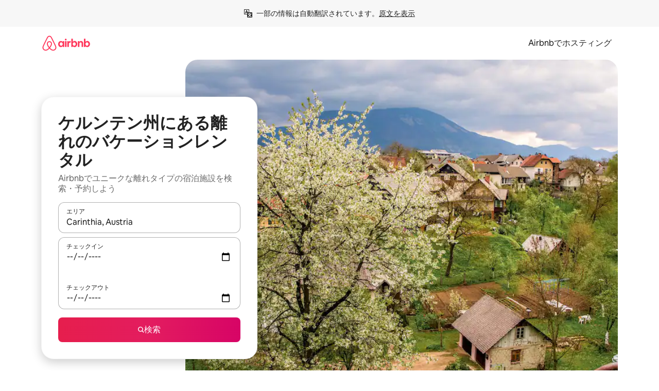

--- FILE ---
content_type: text/html;charset=utf-8
request_url: https://www.airbnb.jp/carinthia-austria/stays/guesthouses
body_size: 124253
content:
<!doctype html>
<html lang="ja" dir="ltr" data-is-hyperloop="true" data-is-async-local-storage="true" class="scrollbar-gutter"><head><meta charSet="utf-8"/><meta name="locale" content="ja"/><meta name="google" content="notranslate"/><meta id="csrf-param-meta-tag" name="csrf-param" content="authenticity_token"/><meta id="csrf-token-meta-tag" name="csrf-token" content=""/><meta id="english-canonical-url" content=""/><meta name="twitter:widgets:csp" content="on"/><meta name="mobile-web-app-capable" content="yes"/><meta name="apple-mobile-web-app-capable" content="yes"/><meta name="application-name" content="Airbnb"/><meta name="apple-mobile-web-app-title" content="Airbnb"/><meta name="theme-color" content="#ffffff"/><meta name="msapplication-navbutton-color" content="#ffffff"/><meta name="apple-mobile-web-app-status-bar-style" content="black-translucent"/><meta name="msapplication-starturl" content="/?utm_source=homescreen"/><style id="seo-css-reset" type="text/css"> @font-face { font-family: 'Airbnb Cereal VF'; src: url('https://a0.muscache.com/airbnb/static/airbnb-dls-web/build/fonts/cereal-variable/AirbnbCerealVF_W_Wght.8816d9e5c3b6a860636193e36b6ac4e4.woff2') format('woff2 supports variations'), url('https://a0.muscache.com/airbnb/static/airbnb-dls-web/build/fonts/cereal-variable/AirbnbCerealVF_W_Wght.8816d9e5c3b6a860636193e36b6ac4e4.woff2') format('woff2-variations'); font-style: normal; unicode-range: U+0000-03FF, U+0500-058F, U+0700-074F, U+0780-FAFF, U+FE00-FE6F, U+FF00-EFFFF, U+FFFFE-10FFFF; font-display: swap; } @font-face { font-family: 'Airbnb Cereal VF'; src: url('https://a0.muscache.com/airbnb/static/airbnb-dls-web/build/fonts/cereal-variable/AirbnbCerealVF_Italics_W_Wght.bd5e0f97cea11e9264b40656a83357ec.woff2') format('woff2 supports variations'), url('https://a0.muscache.com/airbnb/static/airbnb-dls-web/build/fonts/cereal-variable/AirbnbCerealVF_Italics_W_Wght.bd5e0f97cea11e9264b40656a83357ec.woff2') format('woff2-variations'); font-style: italic; unicode-range: U+0000-03FF, U+0500-058F, U+0700-074F, U+0780-FAFF, U+FE00-FE6F, U+FF00-EFFFF, U+FFFFE-10FFFF; font-display: swap; } @font-face { font-family: 'Airbnb Cereal VF'; unicode-range: U+0600-06FF, U+0750-077F; font-style: normal; src: url('https://a0.muscache.com/airbnb/static/airbnb-dls-web/build/fonts/cereal-variable/AirbnbCerealVF_Arabic_W_Wght.6bee4dd7ab27ef998da2f3a25ae61b48.woff2') format('woff2 supports variations'), url('https://a0.muscache.com/airbnb/static/airbnb-dls-web/build/fonts/cereal-variable/AirbnbCerealVF_Arabic_W_Wght.6bee4dd7ab27ef998da2f3a25ae61b48.woff2') format('woff2-variations'); font-display: swap; } @font-face { font-family: 'Airbnb Cereal VF'; unicode-range: U+0400-04FF; font-style: normal; src: url('https://a0.muscache.com/airbnb/static/airbnb-dls-web/build/fonts/cereal-variable/AirbnbCerealVF_Cyril_W_Wght.df06d21e3ece5673610c24f0090979ff.woff2') format('woff2 supports variations'), url('https://a0.muscache.com/airbnb/static/airbnb-dls-web/build/fonts/cereal-variable/AirbnbCerealVF_Cyril_W_Wght.df06d21e3ece5673610c24f0090979ff.woff2') format('woff2-variations'); font-display: swap; } @font-face { font-family: 'Airbnb Cereal VF'; unicode-range: U+0590-05FF, U+FB00-FB4F; font-style: normal; src: url('https://a0.muscache.com/airbnb/static/airbnb-dls-web/build/fonts/cereal-variable/AirbnbCerealVF_Hebrew_W_Wght.8c6defa083bcccea47d68d872b5a2b0c.woff2') format('woff2 supports variations'), url('https://a0.muscache.com/airbnb/static/airbnb-dls-web/build/fonts/cereal-variable/AirbnbCerealVF_Hebrew_W_Wght.8c6defa083bcccea47d68d872b5a2b0c.woff2') format('woff2-variations'); font-display: swap; } @font-face { font-family: 'Airbnb Cereal VF'; src: url('https://a0.muscache.com/airbnb/static/airbnb-dls-web/build/fonts/cereal-variable/AirbnbCerealVF_W_Wght.8816d9e5c3b6a860636193e36b6ac4e4.woff2') format('woff2 supports variations'), url('https://a0.muscache.com/airbnb/static/airbnb-dls-web/build/fonts/cereal-variable/AirbnbCerealVF_W_Wght.8816d9e5c3b6a860636193e36b6ac4e4.woff2') format('woff2-variations'); font-style: normal; font-display: swap; } @font-face { font-family: 'Airbnb Cereal VF'; unicode-range: U+0900-097F; font-style: normal; src: url('https://a0.muscache.com/airbnb/static/airbnb-dls-web/build/fonts/cereal-variable/AirbnbCerealVF_Deva_W_Wght.b498e56f4d652dd9addb81cdafd7e6d8.woff2') format('woff2 supports variations'), url('https://a0.muscache.com/airbnb/static/airbnb-dls-web/build/fonts/cereal-variable/AirbnbCerealVF_Deva_W_Wght.b498e56f4d652dd9addb81cdafd7e6d8.woff2') format('woff2-variations'); font-display: swap; } @font-face { font-family: 'Airbnb Cereal VF'; unicode-range: U+0E00-0E7F; font-style: normal; src: url('https://a0.muscache.com/airbnb/static/airbnb-dls-web/build/fonts/cereal-variable/AirbnbCerealVF_ThaiLp_W_Wght.e40f7fff25db11840de609db35118844.woff2') format('woff2 supports variations'), url('https://a0.muscache.com/airbnb/static/airbnb-dls-web/build/fonts/cereal-variable/AirbnbCerealVF_ThaiLp_W_Wght.e40f7fff25db11840de609db35118844.woff2') format('woff2-variations'); font-display: swap; } @font-face { font-family: 'Airbnb Cereal VF'; unicode-range: U+0370-03FF; font-style: normal; src: url('https://a0.muscache.com/airbnb/static/airbnb-dls-web/build/fonts/cereal-variable/AirbnbCerealVF_Greek_W_Wght.4eec7b9ea9093264b972a6eb2a7f13b8.woff2') format('woff2 supports variations'), url('https://a0.muscache.com/airbnb/static/airbnb-dls-web/build/fonts/cereal-variable/AirbnbCerealVF_Greek_W_Wght.4eec7b9ea9093264b972a6eb2a7f13b8.woff2') format('woff2-variations'); font-display: swap; } html{font-family: Airbnb Cereal VF,Circular,-apple-system,BlinkMacSystemFont,Roboto,Helvetica Neue,sans-serif;color:inherit;-webkit-font-smoothing:antialiased;-moz-osx-font-smoothing:grayscale;font-synthesis:none;}body{font-size:14px;line-height:1.43;}*,::before,::after{box-sizing:border-box;}html,body,blockquote,dl,dd,h1,h2,h3,h4,h5,h6,hr,figure,p,pre,fieldset{margin:0;padding:0;border:0;}article,aside,details,figcaption,figure,footer,header,hgroup,menu,nav,section{display:block;}ol,ul{list-style:none;margin:0;padding:0;}a{text-decoration:none;color:inherit}input{font-family:inherit;}table{border-collapse:collapse;}.screen-reader-only{border:0;clip:rect(0,0,0,0);height:1px;margin:-1px;overflow:hidden;padding:0;position:absolute;width:1px}.screen-reader-only-focusable:focus{clip:auto;height:auto;margin:0;overflow:visible;position:static;width:auto}.skip-to-content:focus{background-color:#fff;font-size:18px;padding:0 24px;position:absolute;left:3px;line-height:64px;top:3px;z-index:10000}</style><script src="https://a0.muscache.com/airbnb/static/packages/web/common/frontend/hyperloop-browser/metroRequire.2c6e4ab679.js" defer="" crossorigin="anonymous"></script><script src="https://a0.muscache.com/airbnb/static/packages/web/common/frontend/hyperloop-browser/shims_post_modules.40649cedba.js" defer="" crossorigin="anonymous"></script><script src="https://a0.muscache.com/airbnb/static/packages/web/ja/frontend/airmetro/browser/asyncRequire.6363a06066.js" defer="" crossorigin="anonymous"></script><script src="https://a0.muscache.com/airbnb/static/packages/web/common/frontend/hyperloop-browser/coreV2.2f329d7dd2.js" defer="" crossorigin="anonymous"></script><script src="https://a0.muscache.com/airbnb/static/packages/web/common/b7d9.eb2ab260dc.js" defer="" crossorigin="anonymous"></script><script src="https://a0.muscache.com/airbnb/static/packages/web/common/frontend/seo-loop/routeHandler.9af34112f2.js" defer="" crossorigin="anonymous"></script><script src="https://a0.muscache.com/airbnb/static/packages/web/common/2148.155b242dd6.js" defer="" crossorigin="anonymous"></script><script src="https://a0.muscache.com/airbnb/static/packages/web/common/217f.4b08da86c7.js" defer="" crossorigin="anonymous"></script><script src="https://a0.muscache.com/airbnb/static/packages/web/common/e18a.b71d02ec9c.js" defer="" crossorigin="anonymous"></script><script src="https://a0.muscache.com/airbnb/static/packages/web/common/57a4.f04d9fc689.js" defer="" crossorigin="anonymous"></script><script src="https://a0.muscache.com/airbnb/static/packages/web/common/42cb.81b440ee0b.js" defer="" crossorigin="anonymous"></script><script src="https://a0.muscache.com/airbnb/static/packages/web/common/node_modules/moment/locale/ja.cc0a5b56e4.js" defer="" crossorigin="anonymous"></script><script src="https://a0.muscache.com/airbnb/static/packages/web/common/frontend/seo-loop/apps/landing-pages/initializer.ca392d0498.js" defer="" crossorigin="anonymous"></script><script src="https://a0.muscache.com/airbnb/static/packages/web/ja/ce9a.207882f2f2.js" defer="" crossorigin="anonymous"></script><script src="https://a0.muscache.com/airbnb/static/packages/web/common/frontend/landing-pages/page-types/stays/StaysRouteContainer.0f31687765.js" defer="" crossorigin="anonymous"></script><script src="https://a0.muscache.com/airbnb/static/packages/web/common/cd01.29f187ca1f.js" defer="" crossorigin="anonymous"></script><script src="https://a0.muscache.com/airbnb/static/packages/web/common/0469.ec6911cbe3.js" defer="" crossorigin="anonymous"></script><script src="https://a0.muscache.com/airbnb/static/packages/web/common/0a2f.9dfc0ed011.js" defer="" crossorigin="anonymous"></script><script src="https://a0.muscache.com/airbnb/static/packages/web/common/0c01.b1ada6349a.js" defer="" crossorigin="anonymous"></script><script src="https://a0.muscache.com/airbnb/static/packages/web/common/ae27.d9f002793e.js" defer="" crossorigin="anonymous"></script><script src="https://a0.muscache.com/airbnb/static/packages/web/common/5b92.e06dc15349.js" defer="" crossorigin="anonymous"></script><script src="https://a0.muscache.com/airbnb/static/packages/web/common/9a38.2744fbcc8c.js" defer="" crossorigin="anonymous"></script><script src="https://a0.muscache.com/airbnb/static/packages/web/common/e2da.12f660f5aa.js" defer="" crossorigin="anonymous"></script><script src="https://a0.muscache.com/airbnb/static/packages/web/common/014a.96d0b51e8c.js" defer="" crossorigin="anonymous"></script><script src="https://a0.muscache.com/airbnb/static/packages/web/common/frontend/seo-loop/apps/landing-pages/client.1131b15de7.js" defer="" crossorigin="anonymous"></script><script>(function() {
  // pg_pixel is no-op now.
})()</script><script>"undefined"!=typeof window&&window.addEventListener("error",function e(r){if(window._errorReportingInitialized)return void window.removeEventListener("error",e);const{error:n}=r;if(!n)return;const o=r.message||n.message,t=/Requiring unknown module/.test(o)?.01:.1;if(Math.random()>t)return;const{locale:a,tracking_context:i}=window[Symbol.for("__ global cache key __")]?.["string | airbnb-bootstrap-data"]?.["_bootstrap-layout-init"]??{},s=a||navigator.language,l=location.pathname,c="undefined"!=typeof window?{tags:{loggingSource:"browser",sampleRate:String(t)}}:{sampleRate:String(t)};fetch("https://notify.bugsnag.com/",{headers:{"Bugsnag-Payload-Version":"5"},body:JSON.stringify({apiKey:"e393bc25e52fe915ffb56c14ddf2ff1b",payloadVersion:"5",notifier:{name:"Bugsnag JavaScript",version:"0.0.5-AirbnbUnhandledBufferedErrorCustomFetch",url:""},events:[{exceptions:[{errorClass:n.name,message:o,stacktrace:[{file:r.filename,lineNumber:r.lineno,columnNumber:r.colno}],type:"browserjs"}],request:{url:location.href},context:l,groupingHash:n.name.concat("-",o,"-",l),unhandled:!0,app:{releaseStage:i?.environment},device:{time:new Date,userAgent:navigator.userAgent},metaData:{infra:{app_name:i?.app,is_buffered_error:!0,loop_name:i?.controller,locale:s,service_worker_url:navigator.serviceWorker?.controller?.scriptURL},...c}}]}),method:"POST"})});</script><script>
// FID init code.
!function(e,n){let t,c,o,i=[];const r={passive:!0,capture:!0},f=new Date,u="pointerup",a="pointercancel";function s(e,n){t||(t=n,c=e,o=new Date,l())}function l(){c>=0&&c<o-f&&(i.forEach(e=>{e(c,t)}),i=[])}function p(t){if(t.cancelable){const c=(t.timeStamp>1e12?new Date:performance.now())-t.timeStamp;"pointerdown"===t.type?function(t,c){function o(){s(t,c),f()}function i(){f()}function f(){n(u,o,r),n(a,i,r)}e(u,o,r),e(a,i,r)}(c,t):s(c,t)}}var w;w=e,["click","mousedown","keydown","touchstart","pointerdown"].forEach(e=>{w(e,p,r)}),self.perfMetrics=self.perfMetrics||{},self.perfMetrics.onFirstInputDelay=function(e){i.push(e),l()},self.perfMetrics.clearFirstInputDelay=function(){t&&(t=null,c=null,o=null)}}(addEventListener,removeEventListener);
// LCP Polyfill code
!function(e,t,n){let o,r,c=0,a=0,s=0,i=!1,l=!0;const f=["IMG","H1","H2","H3","H4","H5","SVG"];let m,d,g;const u=["click","mousedown","keydown","touchstart","pointerdown","scroll"],E={passive:!0,capture:!0};function p(e,t,n){(t>1.000666778*a||o&&!document.body.contains(o))&&(a=t,s=n,o=e,g?.(s,o,a))}function h(e){d?.observe(e)}function N(){if(l)if(i)m||(m={IMG:document.getElementsByTagName("img"),H1:document.getElementsByTagName("h1"),H2:document.getElementsByTagName("h2"),H3:document.getElementsByTagName("h3"),H4:document.getElementsByTagName("h4"),H5:document.getElementsByTagName("h5"),SVG:document.getElementsByTagName("svg")}),f.forEach(e=>{Array.from(m[e]).forEach(e=>{h(e)})}),setTimeout(N,50);else{let e;for(!r&&document.body&&(r=document.createNodeIterator(document.body,NodeFilter.SHOW_ELEMENT,e=>{return t=e,f.includes(t.tagName)||t.hasAttribute("data-lcp-candidate")?NodeFilter.FILTER_ACCEPT:NodeFilter.FILTER_REJECT;var t}));e=r?.nextNode();)h(e);n(N)}}function H(){c=performance.now(),a=0,s=0,o=null,d=new IntersectionObserver(e=>{e.filter(e=>e.isIntersecting).forEach(e=>{!function(e,t,o){const r=t.height*t.width;if(["H1","H2","H3","H4","H5"].includes(e.tagName)){const t=document.createRange();t.selectNodeContents(e),n(()=>{const n=t.getBoundingClientRect(),c=n.height*n.width;o(e,Math.min(c,r),performance.now())})}else if("IMG"!==e.tagName)o(e,r,performance.now());else{const t=()=>n(()=>o(e,r,performance.now()));e.complete?t():e.addEventListener("load",t,{once:!0})}}(e.target,e.intersectionRect,p)})}),n(N),u.forEach(t=>{e(t,y,E)})}function y(e){const t=e.target;("scroll"!==e.type||"expand-trigger"!==t?.className&&"contract-trigger"!==t?.className)&&0!==a&&(performance.now()-c<250||T())}function T(){d?.disconnect(),u.forEach(e=>{t(e,y,E)}),l=!1,d=null}H(),self.perfMetrics=self.perfMetrics||{},self.perfMetrics.onLargestContentfulPaint=function(e){g=e,0!==s&&null!==o&&g(s,o,a)},self.perfMetrics.startSearchingForLargestContentfulPaint=H.bind(null,!1),self.perfMetrics.stopSearchingForLargestContentfulPaint=T,self.perfMetrics.markIsHydratedForLargestContentfulPaint=()=>{i=!0},self.perfMetrics.registerLCPCandidate=h,self.perfMetrics.inspectLCPTarget=()=>o}(addEventListener,removeEventListener,requestAnimationFrame);
// INP init code.
!function(e){let n,t=0;const r={value:-1,entries:[]};let i,o=[];const s=new Map;let a,c=0,l=1/0,u=0;function f(){return null!=a?c:null!=performance.interactionCount?performance.interactionCount:0}function d(){return f()-t}function p(e){e.forEach(e=>{e.interactionId&&function(e){if(null==e.interactionId)return;const n=o[o.length-1],t=s.get(e.interactionId);if(null!=t||o.length<10||e.duration>n.latency){if(null!=t)t.entries.push(e),t.latency=Math.max(t.latency,e.duration);else{const n={id:e.interactionId,latency:e.duration,entries:[e]};o.push(n),s.set(e.interactionId,n)}o.sort((e,n)=>n.latency-e.latency),o.splice(10).forEach(e=>{s.delete(e.id)})}}(e)});const n=function(){const e=Math.min(o.length-1,Math.floor(d()/50));return o[e]}();n&&n.latency!==r.value&&(r.value=n.latency,r.entries=n.entries,v())}function v(){r.value>=0&&i&&i(r.value,r.entries)}"PerformanceObserver"in window&&PerformanceObserver.supportedEntryTypes&&PerformanceObserver.supportedEntryTypes.includes("event")&&("interactionCount"in performance||null!=a||PerformanceObserver.supportedEntryTypes&&PerformanceObserver.supportedEntryTypes.includes("event")&&(a=new PerformanceObserver(e=>{Promise.resolve().then(()=>{e.getEntries().forEach(e=>{e.interactionId&&(l=Math.min(l,e.interactionId),u=Math.max(u,e.interactionId),c=u?(u-l)/7+1:0)})})}),a.observe({type:"event",buffered:!0,durationThreshold:0})),n=new PerformanceObserver(e=>{Promise.resolve().then(()=>{p(e.getEntries())})}),n.observe({type:"event",buffered:!0,durationThreshold:40}),n.observe({type:"first-input",buffered:!0}),e("visibilitychange",function(){null!=n&&"hidden"===document.visibilityState&&(p(n.takeRecords()),r.value<0&&d()>0&&(r.value=0,r.entries=[]),v())},!0),e("pageshow",function(e){e.persisted&&(o=[],s.clear(),t=f(),r.value=-1,r.entries=[])},!0)),self.perfMetrics=self.perfMetrics||{},self.perfMetrics.onInp=function(e){r.value>=0?e(r.value,r.entries):i=e},self.perfMetrics.clearInp=function(){o=[],s.clear(),t=0,c=0,l=1/0,u=0,r.value=-1,r.entries=[]}}(addEventListener);
</script><script>((e,t,o,n)=>{if(!n.supports("(font: -apple-system-body) and (-webkit-touch-callout: default)"))return;const d=e.createElement("div");d.setAttribute("style","font: -apple-system-body"),t.appendChild(d),"17px"===o(d).fontSize&&t.style.setProperty("font-size","16px"),t.removeChild(d)})(document,document.documentElement,getComputedStyle,CSS);</script><script>(()=>{if("undefined"==typeof window)return;if("ScrollTimeline"in window)return;const n=new Map;window.queuedAnimations=n,window.queuedAnimationsLoaded=new AbortController,window.addEventListener("animationstart",i=>{const e=i.target;e.getAnimations().filter(n=>n.animationName===i.animationName).forEach(i=>{n.set(i,e)})},{signal:window.queuedAnimationsLoaded.signal})})();</script><link rel="search" type="application/opensearchdescription+xml" href="/opensearch.xml" title="Airbnb"/><link rel="apple-touch-icon" href="https://a0.muscache.com/airbnb/static/icons/apple-touch-icon-76x76-3b313d93b1b5823293524b9764352ac9.png"/><link rel="apple-touch-icon" sizes="76x76" href="https://a0.muscache.com/airbnb/static/icons/apple-touch-icon-76x76-3b313d93b1b5823293524b9764352ac9.png"/><link rel="apple-touch-icon" sizes="120x120" href="https://a0.muscache.com/airbnb/static/icons/apple-touch-icon-120x120-52b1adb4fe3a8f825fc4b143de12ea4b.png"/><link rel="apple-touch-icon" sizes="152x152" href="https://a0.muscache.com/airbnb/static/icons/apple-touch-icon-152x152-7b7c6444b63d8b6ebad9dae7169e5ed6.png"/><link rel="apple-touch-icon" sizes="180x180" href="https://a0.muscache.com/airbnb/static/icons/apple-touch-icon-180x180-bcbe0e3960cd084eb8eaf1353cf3c730.png"/><link rel="icon" sizes="192x192" href="https://a0.muscache.com/im/pictures/airbnb-platform-assets/AirbnbPlatformAssets-Favicons/original/0d189acb-3f82-4b2c-b95f-ad1d6a803d13.png?im_w=240"/><link rel="shortcut icon" sizes="76x76" type="image/png" href="https://a0.muscache.com/im/pictures/airbnb-platform-assets/AirbnbPlatformAssets-Favicons/original/0d189acb-3f82-4b2c-b95f-ad1d6a803d13.png?im_w=240"/><link rel="mask-icon" href="https://a0.muscache.com/pictures/airbnb-platform-assets/AirbnbPlatformAssets-Favicons/original/304e8c59-05df-4fab-9846-f69fd7f749b0.svg?im_w=240" color="#FF5A5F"/><link rel="apple-touch-icon" href="https://a0.muscache.com/airbnb/static/icons/apple-touch-icon-76x76-3b313d93b1b5823293524b9764352ac9.png"/><link rel="apple-touch-icon" sizes="76x76" href="https://a0.muscache.com/airbnb/static/icons/apple-touch-icon-76x76-3b313d93b1b5823293524b9764352ac9.png"/><link rel="apple-touch-icon" sizes="120x120" href="https://a0.muscache.com/airbnb/static/icons/apple-touch-icon-120x120-52b1adb4fe3a8f825fc4b143de12ea4b.png"/><link rel="apple-touch-icon" sizes="152x152" href="https://a0.muscache.com/airbnb/static/icons/apple-touch-icon-152x152-7b7c6444b63d8b6ebad9dae7169e5ed6.png"/><link rel="apple-touch-icon" sizes="180x180" href="https://a0.muscache.com/airbnb/static/icons/apple-touch-icon-180x180-bcbe0e3960cd084eb8eaf1353cf3c730.png"/><link rel="icon" sizes="192x192" href="https://a0.muscache.com/im/pictures/airbnb-platform-assets/AirbnbPlatformAssets-Favicons/original/0d189acb-3f82-4b2c-b95f-ad1d6a803d13.png?im_w=240"/><link rel="shortcut icon" sizes="76x76" type="image/png" href="https://a0.muscache.com/im/pictures/airbnb-platform-assets/AirbnbPlatformAssets-Favicons/original/0d189acb-3f82-4b2c-b95f-ad1d6a803d13.png?im_w=240"/><link rel="mask-icon" href="https://a0.muscache.com/pictures/airbnb-platform-assets/AirbnbPlatformAssets-Favicons/original/304e8c59-05df-4fab-9846-f69fd7f749b0.svg?im_w=240" color="#FF5A5F"/><style id="aphrodite" type="text/css" data-aphrodite="true">._1wwxwzt{pointer-events:none !important;-webkit-user-select:none !important;user-select:none !important;white-space:pre-wrap !important;padding-left:0px !important;padding-right:0px !important;font-family:Airbnb Cereal VF,Circular,-apple-system,BlinkMacSystemFont,Roboto,Helvetica Neue,sans-serif !important;font-size:1.125rem !important;}._7h1p0g{margin:0 !important;padding:0 !important;}</style><style id="linaria" type="text/css" data-linaria="true">.c1jo210i.c1jo210i.c1jo210i{display:grid;}

.cnk25hy.cnk25hy.cnk25hy{height:100%;}

.e1mkvczo.e1mkvczo.e1mkvczo{grid-row:1;grid-column:1;}

.dir.perb90o.perb90o.perb90o{transition:opacity 75ms var(--motion-linear-curve-animation-timing-function), visibility 75ms var(--motion-linear-curve-animation-timing-function);}

.ni1yqzk.ni1yqzk.ni1yqzk{opacity:1;visibility:visible;}

.rgyynxb.rgyynxb.rgyynxb{opacity:0;visibility:hidden;}
.cyqdyy.cyqdyy.cyqdyy{position:relative;}

.dir.cyqdyy.cyqdyy.cyqdyy{background-color:var(--palette-white);}

.vz2oe5x.vz2oe5x.vz2oe5x{--view-transition_play-state:running;}

.vg7vsjx.vg7vsjx.vg7vsjx{height:100%;}

.v1cv8r21.v1cv8r21.v1cv8r21{display:contents;}

.vyb6402.vyb6402.vyb6402:where(.contextual-grow)::view-transition-group(container),.vyb6402.vyb6402.vyb6402:where(.contextual-grow)::view-transition-group(container-content){mix-blend-mode:normal;overflow:hidden;}

.dir.vyb6402.vyb6402.vyb6402:where(.contextual-grow)::view-transition-group(container),.dir.vyb6402.vyb6402.vyb6402:where(.contextual-grow)::view-transition-group(container-content){border-radius:var(--container-border-radius,15px);}

.dir.vyb6402.vyb6402.vyb6402:where(.contextual-grow)::view-transition-group(container){border-bottom:var(--container-border,none);}

@media (prefers-reduced-motion:no-preference){
.vyb6402.vyb6402.vyb6402:where(.contextual-grow).exit.exit.exit::view-transition-old(container){--view-transition_mix-blend-mode:plus-lighter;opacity:var(--view-transition-fade-effect_opacity-from);--view-transition-fade-effect_opacity-from:1;--view-transition-fade-effect_duration:75ms;--view-transition-fade-effect_transition_timing-function:var(--motion-linear-curve-animation-timing-function);--view-transition-fade-effect_delay:var(--contextual-grow_fade-delay,50ms);animation:var(--reduced-motion_duration,var(--view-transition-fade-effect_duration,200ms)) var(--view-transition-fade-effect_timing-function,linear) var(--view-transition-fade-effect_delay,0ms) 1 normal var(--view-transition_fill-mode,both) var(--view-transition_play-state,paused) fade-vyb6402;}

.dir.vyb6402.vyb6402.vyb6402:where(.contextual-grow).exit.exit.exit::view-transition-old(container){animation:var(--reduced-motion_duration,var(--view-transition-fade-effect_duration,200ms)) var(--view-transition-fade-effect_timing-function,linear) var(--view-transition-fade-effect_delay,0ms) 1 normal var(--view-transition_fill-mode,both) var(--view-transition_play-state,paused) fade-vyb6402;}

@keyframes fade-vyb6402{
from{opacity:var(--view-transition-fade-effect_opacity-from,0);visibility:visible;}

to{opacity:var(--view-transition-fade-effect_opacity-to,1);}}}

@media (prefers-reduced-motion:reduce),(update:slow),(update:none){
.vyb6402.vyb6402.vyb6402:where(.contextual-grow).exit.exit.exit::view-transition-old(container){--view-transition_mix-blend-mode:plus-lighter;opacity:var(--view-transition-fade-effect_opacity-from);}

.dir.vyb6402.vyb6402.vyb6402:where(.contextual-grow).exit.exit.exit::view-transition-old(container){animation:var(--reduced-motion_duration,var(--view-transition-fade-effect_duration,200ms)) var(--view-transition-fade-effect_timing-function,linear) var(--view-transition-fade-effect_delay,0ms) 1 normal var(--view-transition_fill-mode,both) var(--view-transition_play-state,paused) fade-vyb6402;}

@keyframes fade-vyb6402{
from{opacity:var(--view-transition-fade-effect_opacity-from,0);visibility:visible;}

to{opacity:var(--view-transition-fade-effect_opacity-to,1);}}}

@media (prefers-reduced-motion:no-preference){
.vyb6402.vyb6402.vyb6402:where(.contextual-grow).enter.enter.enter::view-transition-old(container){--view-transition_mix-blend-mode:plus-lighter;opacity:var(--view-transition-fade-effect_opacity-from);--view-transition-fade-effect_opacity-from:1;--view-transition-fade-effect_opacity-to:0;--view-transition-fade-effect_duration:75ms;--view-transition-fade-effect_transition_timing-function:var(--motion-linear-curve-animation-timing-function);--view-transition-fade-effect_delay:var(--contextual-grow_fade-delay,50ms);animation:var(--reduced-motion_duration,var(--view-transition-fade-effect_duration,200ms)) var(--view-transition-fade-effect_timing-function,linear) var(--view-transition-fade-effect_delay,0ms) 1 normal var(--view-transition_fill-mode,both) var(--view-transition_play-state,paused) fade-vyb6402;--view-transition-scale-effect_duration:500ms;animation:var(--reduced-motion_duration,var(--view-transition-scale-effect_duration,200ms)) var(--view-transition-scale-effect_timing-function,var(--motion-standard-curve-animation-timing-function)) var(--view-transition-scale-effect_delay,0ms) 1 normal var(--view-transition_fill-mode,both) var(--view-transition_play-state,paused) scale-vyb6402;}

.dir.vyb6402.vyb6402.vyb6402:where(.contextual-grow).enter.enter.enter::view-transition-old(container){animation:var(--reduced-motion_duration,var(--view-transition-fade-effect_duration,200ms)) var(--view-transition-fade-effect_timing-function,linear) var(--view-transition-fade-effect_delay,0ms) 1 normal var(--view-transition_fill-mode,both) var(--view-transition_play-state,paused) fade-vyb6402,var(--reduced-motion_duration,var(--view-transition-scale-effect_duration,200ms)) var(--view-transition-scale-effect_timing-function,var(--motion-standard-curve-animation-timing-function)) var(--view-transition-scale-effect_delay,0ms) 1 normal var(--view-transition_fill-mode,both) var(--view-transition_play-state,paused) scale-vyb6402;}

@keyframes fade-vyb6402{
from{opacity:var(--view-transition-fade-effect_opacity-from,0);visibility:visible;}

to{opacity:var(--view-transition-fade-effect_opacity-to,1);}}

@keyframes scale-vyb6402{
from{filter:var(--view-transition_from-filter);visibility:visible;scale:var(--view-transition-scale-effect_from,1);}

to{filter:var(--view-transition_to-filter);scale:var(--view-transition-scale-effect_to,0);}}}

@media (prefers-reduced-motion:reduce),(update:slow),(update:none){
.vyb6402.vyb6402.vyb6402:where(.contextual-grow).enter.enter.enter::view-transition-old(container){--view-transition_mix-blend-mode:plus-lighter;opacity:var(--view-transition-fade-effect_opacity-from);}

.dir.vyb6402.vyb6402.vyb6402:where(.contextual-grow).enter.enter.enter::view-transition-old(container){animation:var(--reduced-motion_duration,var(--view-transition-fade-effect_duration,200ms)) var(--view-transition-fade-effect_timing-function,linear) var(--view-transition-fade-effect_delay,0ms) 1 normal var(--view-transition_fill-mode,both) var(--view-transition_play-state,paused) fade-vyb6402;}

@keyframes fade-vyb6402{
from{opacity:var(--view-transition-fade-effect_opacity-from,0);visibility:visible;}

to{opacity:var(--view-transition-fade-effect_opacity-to,1);}}}

@media (prefers-reduced-motion:no-preference){
.vyb6402.vyb6402.vyb6402:where(.contextual-grow).enter.enter.enter::view-transition-new(container){--view-transition_mix-blend-mode:plus-lighter;opacity:var(--view-transition-fade-effect_opacity-from);--view-transition-fade-effect_opacity-from:1;--view-transition-fade-effect_duration:75ms;--view-transition-fade-effect_transition_timing-function:var(--motion-linear-curve-animation-timing-function);--view-transition-fade-effect_delay:var(--contextual-grow_fade-delay,50ms);animation:var(--reduced-motion_duration,var(--view-transition-fade-effect_duration,200ms)) var(--view-transition-fade-effect_timing-function,linear) var(--view-transition-fade-effect_delay,0ms) 1 normal var(--view-transition_fill-mode,both) var(--view-transition_play-state,paused) fade-vyb6402;animation:var(--reduced-motion_duration,var(--view-transition-scale-effect_duration,200ms)) var(--view-transition-scale-effect_timing-function,var(--motion-standard-curve-animation-timing-function)) var(--view-transition-scale-effect_delay,0ms) 1 normal var(--view-transition_fill-mode,both) var(--view-transition_play-state,paused) scale-vyb6402;}

.dir.vyb6402.vyb6402.vyb6402:where(.contextual-grow).enter.enter.enter::view-transition-new(container){animation:var(--reduced-motion_duration,var(--view-transition-fade-effect_duration,200ms)) var(--view-transition-fade-effect_timing-function,linear) var(--view-transition-fade-effect_delay,0ms) 1 normal var(--view-transition_fill-mode,both) var(--view-transition_play-state,paused) fade-vyb6402;}

@keyframes fade-vyb6402{
from{opacity:var(--view-transition-fade-effect_opacity-from,0);visibility:visible;}

to{opacity:var(--view-transition-fade-effect_opacity-to,1);}}

@keyframes scale-vyb6402{
from{filter:var(--view-transition_from-filter);visibility:visible;scale:var(--view-transition-scale-effect_from,1);}

to{filter:var(--view-transition_to-filter);scale:var(--view-transition-scale-effect_to,0);}}}

@media (prefers-reduced-motion:reduce),(update:slow),(update:none){
.vyb6402.vyb6402.vyb6402:where(.contextual-grow).enter.enter.enter::view-transition-new(container){--view-transition_mix-blend-mode:plus-lighter;opacity:var(--view-transition-fade-effect_opacity-from);}

.dir.vyb6402.vyb6402.vyb6402:where(.contextual-grow).enter.enter.enter::view-transition-new(container){animation:var(--reduced-motion_duration,var(--view-transition-fade-effect_duration,200ms)) var(--view-transition-fade-effect_timing-function,linear) var(--view-transition-fade-effect_delay,0ms) 1 normal var(--view-transition_fill-mode,both) var(--view-transition_play-state,paused) fade-vyb6402;}

@keyframes fade-vyb6402{
from{opacity:var(--view-transition-fade-effect_opacity-from,0);visibility:visible;}

to{opacity:var(--view-transition-fade-effect_opacity-to,1);}}}

.vyb6402.vyb6402.vyb6402:where(.contextual-grow)::view-transition-new(container-content){mix-blend-mode:normal;}

@media (prefers-reduced-motion:no-preference){
.vyb6402.vyb6402.vyb6402:where(.contextual-grow).enter.enter.enter::view-transition-old(container-content){mix-blend-mode:normal;--view-transition_mix-blend-mode:plus-lighter;opacity:var(--view-transition-fade-effect_opacity-from);--view-transition-fade-effect_opacity-from:1;--view-transition-fade-effect_opacity-to:0;--view-transition-fade-effect_duration:75ms;--view-transition-fade-effect_transition_timing-function:var(--motion-linear-curve-animation-timing-function);--view-transition-fade-effect_delay:var(--contextual-grow_fade-delay,50ms);animation:var(--reduced-motion_duration,var(--view-transition-fade-effect_duration,200ms)) var(--view-transition-fade-effect_timing-function,linear) var(--view-transition-fade-effect_delay,0ms) 1 normal var(--view-transition_fill-mode,both) var(--view-transition_play-state,paused) fade-vyb6402;}

.dir.vyb6402.vyb6402.vyb6402:where(.contextual-grow).enter.enter.enter::view-transition-old(container-content){animation:var(--reduced-motion_duration,var(--view-transition-fade-effect_duration,200ms)) var(--view-transition-fade-effect_timing-function,linear) var(--view-transition-fade-effect_delay,0ms) 1 normal var(--view-transition_fill-mode,both) var(--view-transition_play-state,paused) fade-vyb6402;}

@keyframes fade-vyb6402{
from{opacity:var(--view-transition-fade-effect_opacity-from,0);visibility:visible;}

to{opacity:var(--view-transition-fade-effect_opacity-to,1);}}}

@media (prefers-reduced-motion:reduce),(update:slow),(update:none){
.vyb6402.vyb6402.vyb6402:where(.contextual-grow).enter.enter.enter::view-transition-old(container-content){--view-transition_mix-blend-mode:plus-lighter;opacity:var(--view-transition-fade-effect_opacity-from);}

.dir.vyb6402.vyb6402.vyb6402:where(.contextual-grow).enter.enter.enter::view-transition-old(container-content){animation:var(--reduced-motion_duration,var(--view-transition-fade-effect_duration,200ms)) var(--view-transition-fade-effect_timing-function,linear) var(--view-transition-fade-effect_delay,0ms) 1 normal var(--view-transition_fill-mode,both) var(--view-transition_play-state,paused) fade-vyb6402;}

@keyframes fade-vyb6402{
from{opacity:var(--view-transition-fade-effect_opacity-from,0);visibility:visible;}

to{opacity:var(--view-transition-fade-effect_opacity-to,1);}}}

@media (prefers-reduced-motion:no-preference){
.vyb6402.vyb6402.vyb6402:where(.contextual-grow).enter.enter.enter::view-transition-new(container-content){mix-blend-mode:normal;--view-transition_mix-blend-mode:plus-lighter;opacity:var(--view-transition-fade-effect_opacity-from);--view-transition-fade-effect_opacity-from:var(--contextual-grow_content-start-opacity,0);--view-transition-fade-effect_duration:75ms;--view-transition-fade-effect_transition_timing-function:var(--motion-linear-curve-animation-timing-function);--view-transition-fade-effect_delay:var(--contextual-grow_fade-delay,50ms);animation:var(--reduced-motion_duration,var(--view-transition-fade-effect_duration,200ms)) var(--view-transition-fade-effect_timing-function,linear) var(--view-transition-fade-effect_delay,0ms) 1 normal var(--view-transition_fill-mode,both) var(--view-transition_play-state,paused) fade-vyb6402;}

.dir.vyb6402.vyb6402.vyb6402:where(.contextual-grow).enter.enter.enter::view-transition-new(container-content){animation:var(--reduced-motion_duration,var(--view-transition-fade-effect_duration,200ms)) var(--view-transition-fade-effect_timing-function,linear) var(--view-transition-fade-effect_delay,0ms) 1 normal var(--view-transition_fill-mode,both) var(--view-transition_play-state,paused) fade-vyb6402;}

@keyframes fade-vyb6402{
from{opacity:var(--view-transition-fade-effect_opacity-from,0);visibility:visible;}

to{opacity:var(--view-transition-fade-effect_opacity-to,1);}}}

@media (prefers-reduced-motion:reduce),(update:slow),(update:none){
.vyb6402.vyb6402.vyb6402:where(.contextual-grow).enter.enter.enter::view-transition-new(container-content){--view-transition_mix-blend-mode:plus-lighter;opacity:var(--view-transition-fade-effect_opacity-from);}

.dir.vyb6402.vyb6402.vyb6402:where(.contextual-grow).enter.enter.enter::view-transition-new(container-content){animation:var(--reduced-motion_duration,var(--view-transition-fade-effect_duration,200ms)) var(--view-transition-fade-effect_timing-function,linear) var(--view-transition-fade-effect_delay,0ms) 1 normal var(--view-transition_fill-mode,both) var(--view-transition_play-state,paused) fade-vyb6402;}

@keyframes fade-vyb6402{
from{opacity:var(--view-transition-fade-effect_opacity-from,0);visibility:visible;}

to{opacity:var(--view-transition-fade-effect_opacity-to,1);}}}

@media (prefers-reduced-motion:no-preference){
.vyb6402.vyb6402.vyb6402:where(.contextual-grow).exit.exit.exit::view-transition-old(container-content){--view-transition_mix-blend-mode:plus-lighter;opacity:var(--view-transition-fade-effect_opacity-from);--view-transition-fade-effect_opacity-from:1;--view-transition-fade-effect_opacity-to:0;--view-transition-fade-effect_duration:75ms;--view-transition-fade-effect_transition_timing-function:var(--motion-linear-curve-animation-timing-function);--view-transition-fade-effect_delay:var(--contextual-grow_fade-delay,50ms);animation:var(--reduced-motion_duration,var(--view-transition-fade-effect_duration,200ms)) var(--view-transition-fade-effect_timing-function,linear) var(--view-transition-fade-effect_delay,0ms) 1 normal var(--view-transition_fill-mode,both) var(--view-transition_play-state,paused) fade-vyb6402;}

.dir.vyb6402.vyb6402.vyb6402:where(.contextual-grow).exit.exit.exit::view-transition-old(container-content){animation:var(--reduced-motion_duration,var(--view-transition-fade-effect_duration,200ms)) var(--view-transition-fade-effect_timing-function,linear) var(--view-transition-fade-effect_delay,0ms) 1 normal var(--view-transition_fill-mode,both) var(--view-transition_play-state,paused) fade-vyb6402;}

@keyframes fade-vyb6402{
from{opacity:var(--view-transition-fade-effect_opacity-from,0);visibility:visible;}

to{opacity:var(--view-transition-fade-effect_opacity-to,1);}}}

@media (prefers-reduced-motion:reduce),(update:slow),(update:none){
.vyb6402.vyb6402.vyb6402:where(.contextual-grow).exit.exit.exit::view-transition-old(container-content){--view-transition_mix-blend-mode:plus-lighter;opacity:var(--view-transition-fade-effect_opacity-from);}

.dir.vyb6402.vyb6402.vyb6402:where(.contextual-grow).exit.exit.exit::view-transition-old(container-content){animation:var(--reduced-motion_duration,var(--view-transition-fade-effect_duration,200ms)) var(--view-transition-fade-effect_timing-function,linear) var(--view-transition-fade-effect_delay,0ms) 1 normal var(--view-transition_fill-mode,both) var(--view-transition_play-state,paused) fade-vyb6402;}

@keyframes fade-vyb6402{
from{opacity:var(--view-transition-fade-effect_opacity-from,0);visibility:visible;}

to{opacity:var(--view-transition-fade-effect_opacity-to,1);}}}

@media (prefers-reduced-motion:no-preference){
.vyb6402.vyb6402.vyb6402:where(.contextual-grow).exit.exit.exit::view-transition-new(container-content){mix-blend-mode:normal;--view-transition_mix-blend-mode:plus-lighter;opacity:var(--view-transition-fade-effect_opacity-from);--view-transition-fade-effect_duration:75ms;--view-transition-fade-effect_transition_timing-function:var(--motion-linear-curve-animation-timing-function);--view-transition-fade-effect_delay:var(--contextual-grow_fade-delay,50ms);animation:var(--reduced-motion_duration,var(--view-transition-fade-effect_duration,200ms)) var(--view-transition-fade-effect_timing-function,linear) var(--view-transition-fade-effect_delay,0ms) 1 normal var(--view-transition_fill-mode,both) var(--view-transition_play-state,paused) fade-vyb6402;}

.dir.vyb6402.vyb6402.vyb6402:where(.contextual-grow).exit.exit.exit::view-transition-new(container-content){animation:var(--reduced-motion_duration,var(--view-transition-fade-effect_duration,200ms)) var(--view-transition-fade-effect_timing-function,linear) var(--view-transition-fade-effect_delay,0ms) 1 normal var(--view-transition_fill-mode,both) var(--view-transition_play-state,paused) fade-vyb6402;}

@keyframes fade-vyb6402{
from{opacity:var(--view-transition-fade-effect_opacity-from,0);visibility:visible;}

to{opacity:var(--view-transition-fade-effect_opacity-to,1);}}}

@media (prefers-reduced-motion:reduce),(update:slow),(update:none){
.vyb6402.vyb6402.vyb6402:where(.contextual-grow).exit.exit.exit::view-transition-new(container-content){--view-transition_mix-blend-mode:plus-lighter;opacity:var(--view-transition-fade-effect_opacity-from);}

.dir.vyb6402.vyb6402.vyb6402:where(.contextual-grow).exit.exit.exit::view-transition-new(container-content){animation:var(--reduced-motion_duration,var(--view-transition-fade-effect_duration,200ms)) var(--view-transition-fade-effect_timing-function,linear) var(--view-transition-fade-effect_delay,0ms) 1 normal var(--view-transition_fill-mode,both) var(--view-transition_play-state,paused) fade-vyb6402;}

@keyframes fade-vyb6402{
from{opacity:var(--view-transition-fade-effect_opacity-from,0);visibility:visible;}

to{opacity:var(--view-transition-fade-effect_opacity-to,1);}}}

@media (prefers-reduced-motion:no-preference){
.vyb6402.vyb6402.vyb6402:where(.contextual-grow).exit.exit.exit::view-transition-new(container){--view-transition_mix-blend-mode:plus-lighter;opacity:var(--view-transition-fade-effect_opacity-from);--view-transition-fade-effect_duration:75ms;--view-transition-fade-effect_transition_timing-function:var(--motion-linear-curve-animation-timing-function);--view-transition-fade-effect_delay:var(--contextual-grow_fade-delay,50ms);animation:var(--reduced-motion_duration,var(--view-transition-fade-effect_duration,200ms)) var(--view-transition-fade-effect_timing-function,linear) var(--view-transition-fade-effect_delay,0ms) 1 normal var(--view-transition_fill-mode,both) var(--view-transition_play-state,paused) fade-vyb6402;}

.dir.vyb6402.vyb6402.vyb6402:where(.contextual-grow).exit.exit.exit::view-transition-new(container){animation:var(--reduced-motion_duration,var(--view-transition-fade-effect_duration,200ms)) var(--view-transition-fade-effect_timing-function,linear) var(--view-transition-fade-effect_delay,0ms) 1 normal var(--view-transition_fill-mode,both) var(--view-transition_play-state,paused) fade-vyb6402;}

@keyframes fade-vyb6402{
from{opacity:var(--view-transition-fade-effect_opacity-from,0);visibility:visible;}

to{opacity:var(--view-transition-fade-effect_opacity-to,1);}}}

@media (prefers-reduced-motion:reduce),(update:slow),(update:none){
.vyb6402.vyb6402.vyb6402:where(.contextual-grow).exit.exit.exit::view-transition-new(container){--view-transition_mix-blend-mode:plus-lighter;opacity:var(--view-transition-fade-effect_opacity-from);}

.dir.vyb6402.vyb6402.vyb6402:where(.contextual-grow).exit.exit.exit::view-transition-new(container){animation:var(--reduced-motion_duration,var(--view-transition-fade-effect_duration,200ms)) var(--view-transition-fade-effect_timing-function,linear) var(--view-transition-fade-effect_delay,0ms) 1 normal var(--view-transition_fill-mode,both) var(--view-transition_play-state,paused) fade-vyb6402;}

@keyframes fade-vyb6402{
from{opacity:var(--view-transition-fade-effect_opacity-from,0);visibility:visible;}

to{opacity:var(--view-transition-fade-effect_opacity-to,1);}}}

.vyb6402.vyb6402.vyb6402:where(.contextual-grow).enter.enter.enter::view-transition-new(root){display:none;}

.vyb6402.vyb6402.vyb6402:where(.contextual-grow).exit.exit.exit::view-transition-old(root){display:none;}

@media (prefers-reduced-motion:no-preference){
.vyb6402.vyb6402.vyb6402:where(.contextual-grow).enter.enter.enter::view-transition-old(root){--view-transition_mix-blend-mode:plus-lighter;opacity:var(--view-transition-fade-effect_opacity-from);--view-transition-fade-effect_opacity-from:var(--contextual-grow_start-opacity,1);--view-transition-fade-effect_opacity-to:var(--contextual-grow_end-opacity,0);--view-transition-fade-effect_duration:75ms;--view-transition-fade-effect_delay:var(--contextual-grow_fade-delay,50ms);animation:var(--reduced-motion_duration,var(--view-transition-fade-effect_duration,200ms)) var(--view-transition-fade-effect_timing-function,linear) var(--view-transition-fade-effect_delay,0ms) 1 normal var(--view-transition_fill-mode,both) var(--view-transition_play-state,paused) fade-vyb6402;--view-transition-scale-effect_to:var(--contextual-grow_scale--end,0.94);--view-transition-scale-effect_duration:500ms;animation:var(--reduced-motion_duration,var(--view-transition-scale-effect_duration,200ms)) var(--view-transition-scale-effect_timing-function,var(--motion-standard-curve-animation-timing-function)) var(--view-transition-scale-effect_delay,0ms) 1 normal var(--view-transition_fill-mode,both) var(--view-transition_play-state,paused) scale-vyb6402;--view-transition_from-filter:brightness(var(--scrim-animation_end-brightness,1));--view-transition_to-filter:brightness(var(--scrim-animation_start-brightness,0.6));}

.dir.vyb6402.vyb6402.vyb6402:where(.contextual-grow).enter.enter.enter::view-transition-old(root){animation:var(--reduced-motion_duration,var(--view-transition-fade-effect_duration,200ms)) var(--view-transition-fade-effect_timing-function,linear) var(--view-transition-fade-effect_delay,0ms) 1 normal var(--view-transition_fill-mode,both) var(--view-transition_play-state,paused) fade-vyb6402,var(--reduced-motion_duration,var(--view-transition-scale-effect_duration,200ms)) var(--view-transition-scale-effect_timing-function,var(--motion-standard-curve-animation-timing-function)) var(--view-transition-scale-effect_delay,0ms) 1 normal var(--view-transition_fill-mode,both) var(--view-transition_play-state,paused) scale-vyb6402;}

@keyframes fade-vyb6402{
from{opacity:var(--view-transition-fade-effect_opacity-from,0);visibility:visible;}

to{opacity:var(--view-transition-fade-effect_opacity-to,1);}}

@keyframes scale-vyb6402{
from{filter:var(--view-transition_from-filter);visibility:visible;scale:var(--view-transition-scale-effect_from,1);}

to{filter:var(--view-transition_to-filter);scale:var(--view-transition-scale-effect_to,0);}}}

@media (prefers-reduced-motion:reduce),(update:slow),(update:none){
.vyb6402.vyb6402.vyb6402:where(.contextual-grow).enter.enter.enter::view-transition-old(root){--view-transition_mix-blend-mode:plus-lighter;opacity:var(--view-transition-fade-effect_opacity-from);}

.dir.vyb6402.vyb6402.vyb6402:where(.contextual-grow).enter.enter.enter::view-transition-old(root){animation:var(--reduced-motion_duration,var(--view-transition-fade-effect_duration,200ms)) var(--view-transition-fade-effect_timing-function,linear) var(--view-transition-fade-effect_delay,0ms) 1 normal var(--view-transition_fill-mode,both) var(--view-transition_play-state,paused) fade-vyb6402;}

@keyframes fade-vyb6402{
from{opacity:var(--view-transition-fade-effect_opacity-from,0);visibility:visible;}

to{opacity:var(--view-transition-fade-effect_opacity-to,1);}}}

@media (prefers-reduced-motion:no-preference){
.vyb6402.vyb6402.vyb6402:where(.contextual-grow).exit.exit.exit::view-transition-new(root){--view-transition-scale-effect_from:var(--contextual-grow_scale--end,0.94);--view-transition-scale-effect_to:var(--contextual-grow_scale--start,1);--view-transition-scale-effect_duration:500ms;animation:var(--reduced-motion_duration,var(--view-transition-scale-effect_duration,200ms)) var(--view-transition-scale-effect_timing-function,var(--motion-standard-curve-animation-timing-function)) var(--view-transition-scale-effect_delay,0ms) 1 normal var(--view-transition_fill-mode,both) var(--view-transition_play-state,paused) scale-vyb6402;--view-transition_from-filter:brightness(var(--scrim-animation_end-brightness,0.6));--view-transition_to-filter:brightness(var(--scrim-animation_start-brightness,1));}

.dir.vyb6402.vyb6402.vyb6402:where(.contextual-grow).exit.exit.exit::view-transition-new(root){animation:var(--reduced-motion_duration,var(--view-transition-scale-effect_duration,200ms)) var(--view-transition-scale-effect_timing-function,var(--motion-standard-curve-animation-timing-function)) var(--view-transition-scale-effect_delay,0ms) 1 normal var(--view-transition_fill-mode,both) var(--view-transition_play-state,paused) scale-vyb6402;}

@keyframes scale-vyb6402{
from{filter:var(--view-transition_from-filter);visibility:visible;scale:var(--view-transition-scale-effect_from,1);}

to{filter:var(--view-transition_to-filter);scale:var(--view-transition-scale-effect_to,0);}}}

@media (prefers-reduced-motion:reduce),(update:slow),(update:none){
.vyb6402.vyb6402.vyb6402:where(.contextual-grow).exit.exit.exit::view-transition-new(root){--view-transition_mix-blend-mode:plus-lighter;opacity:var(--view-transition-fade-effect_opacity-from);}

.dir.vyb6402.vyb6402.vyb6402:where(.contextual-grow).exit.exit.exit::view-transition-new(root){animation:var(--reduced-motion_duration,var(--view-transition-fade-effect_duration,200ms)) var(--view-transition-fade-effect_timing-function,linear) var(--view-transition-fade-effect_delay,0ms) 1 normal var(--view-transition_fill-mode,both) var(--view-transition_play-state,paused) fade-vyb6402;}

@keyframes fade-vyb6402{
from{opacity:var(--view-transition-fade-effect_opacity-from,0);visibility:visible;}

to{opacity:var(--view-transition-fade-effect_opacity-to,1);}}}

.vyb6402.vyb6402.vyb6402:where(.contextual-grow).exit.exit.exit::view-transition-new(root) [data-static-element-wrapper] > [view-transition-element] [view-transition-element]{--view-transition_visibility:visible;}

.vyb6402.vyb6402.vyb6402:where(.contextual-grow)::view-transition-group(root)::view-transition-new > [data-static-element-wrapper] > [view-transition-element]{visibility:visible;}

.vyb6402.vyb6402.vyb6402:where(.contextual-grow)::view-transition-group(root) [frozen-view-transition-old] [data-static-element-wrapper] > [view-transition-element] [view-transition-element],.vyb6402.vyb6402.vyb6402:where(.contextual-grow)::view-transition-group(root)::view-transition-old [data-static-element-wrapper] > [view-transition-element] [view-transition-element]{--view-transition_visibility:visible;}

.vyb6402.vyb6402.vyb6402:where(.contextual-grow)::view-transition-group(root) [frozen-view-transition-old] [data-static-element-wrapper] > [view-transition-element] [view-transition-element] [active-element='true'],.vyb6402.vyb6402.vyb6402:where(.contextual-grow)::view-transition-group(root)::view-transition-old [data-static-element-wrapper] > [view-transition-element] [view-transition-element] [active-element='true']{visibility:hidden;}

.v1koiow6.v1koiow6.v1koiow6:where(.slide-in-and-fade)::view-transition-new(root){mix-blend-mode:normal;}

.dir.v1koiow6.v1koiow6.v1koiow6:where(.slide-in-and-fade)::view-transition-new(root){animation:none;}

.dir.v1koiow6.v1koiow6.v1koiow6:where(.slide-in-and-fade)::view-transition-group(root){animation:none;}

.v1koiow6.v1koiow6.v1koiow6:where(.slide-in-and-fade)::view-transition-old(root){display:none;}

.dir.v1koiow6.v1koiow6.v1koiow6:where(.slide-in-and-fade)::view-transition-group(screen){animation:none;}

.v1koiow6.v1koiow6.v1koiow6:where(.slide-in-and-fade)::view-transition-image-pair(screen){mix-blend-mode:normal;display:grid;height:100%;overflow:hidden;}

.v1koiow6.v1koiow6.v1koiow6:where(.slide-in-and-fade)::view-transition-old(screen),.v1koiow6.v1koiow6.v1koiow6:where(.slide-in-and-fade)::view-transition-new(screen){display:flex;grid-area:1 / 1;mix-blend-mode:normal;position:static;}

.dir.v1koiow6.v1koiow6.v1koiow6:where(.slide-in-and-fade)::view-transition-new(screen){animation:none;}

@media (prefers-reduced-motion:no-preference){
.v1koiow6.v1koiow6.v1koiow6:where(.slide-in-and-fade).enter.enter.enter::view-transition-old(screen){--view-transition_mix-blend-mode:normal;--view-transition-fade-effect_opacity-from:1;--view-transition-relative-move-effect_from-x:0;--view-transition-relative-move-effect_to-x:calc(-1 * var(--slide-in-and-fade_offset-x-to,200px));--view-transition-relative-move-effect_duration:500ms;animation:var(--reduced-motion_duration,var(--view-transition-relative-move-effect_duration,200ms)) var(--view-transition-relative-move-effect_timing-function,var(--motion-standard-curve-animation-timing-function)) var(--view-transition-relative-move-effect_delay,0ms) 1 normal var(--view-transition_fill-mode,both) var(--view-transition_play-state,paused) relative-move-v1koiow6;--view-transition_mix-blend-mode:plus-lighter;opacity:var(--view-transition-fade-effect_opacity-from);--view-transition-fade-effect_opacity-from:1;--view-transition-fade-effect_opacity-to:0;--view-transition-fade-effect_duration:75ms;animation:var(--reduced-motion_duration,var(--view-transition-fade-effect_duration,200ms)) var(--view-transition-fade-effect_timing-function,linear) var(--view-transition-fade-effect_delay,0ms) 1 normal var(--view-transition_fill-mode,both) var(--view-transition_play-state,paused) fade-v1koiow6;}

.dir.v1koiow6.v1koiow6.v1koiow6:where(.slide-in-and-fade).enter.enter.enter::view-transition-old(screen){animation:var(--reduced-motion_duration,var(--view-transition-fade-effect_duration,200ms)) var(--view-transition-fade-effect_timing-function,linear) var(--view-transition-fade-effect_delay,0ms) 1 normal var(--view-transition_fill-mode,both) var(--view-transition_play-state,paused) fade-v1koiow6,var(--reduced-motion_duration,var(--view-transition-relative-move-effect_duration,200ms)) var(--view-transition-relative-move-effect_timing-function,var(--motion-standard-curve-animation-timing-function)) var(--view-transition-relative-move-effect_delay,0ms) 1 normal var(--view-transition_fill-mode,both) var(--view-transition_play-state,paused) relative-move-v1koiow6;animation-duration:var(--slide-in-and-fade_fade-out-duration,75ms),var(--slide-in-and-fade_move-duration,500ms);}

@keyframes relative-move-v1koiow6{
from{filter:var(--view-transition_from-filter);visibility:visible;transform:translate( var(--view-transition-relative-move-effect_from-x,0),var(--view-transition-relative-move-effect_from-y,0) );scale:var(--view-transition-relative-move-effect_scale-from,1);}

to{filter:var(--view-transition_to-filter);transform:translate( var(--view-transition-relative-move-effect_to-x,0),var(--view-transition-relative-move-effect_to-y,0) );scale:var(--view-transition-relative-move-effect_scale-to,1);}}

@keyframes fade-v1koiow6{
from{opacity:var(--view-transition-fade-effect_opacity-from,0);visibility:visible;}

to{opacity:var(--view-transition-fade-effect_opacity-to,1);}}}

@media (prefers-reduced-motion:reduce),(update:slow),(update:none){
.v1koiow6.v1koiow6.v1koiow6:where(.slide-in-and-fade).enter.enter.enter::view-transition-old(screen){--view-transition_mix-blend-mode:plus-lighter;opacity:var(--view-transition-fade-effect_opacity-from);--view-transition-fade-effect_opacity-from:1;--view-transition-fade-effect_opacity-to:0;}

.dir.v1koiow6.v1koiow6.v1koiow6:where(.slide-in-and-fade).enter.enter.enter::view-transition-old(screen){animation:var(--reduced-motion_duration,var(--view-transition-fade-effect_duration,200ms)) var(--view-transition-fade-effect_timing-function,linear) var(--view-transition-fade-effect_delay,0ms) 1 normal var(--view-transition_fill-mode,both) var(--view-transition_play-state,paused) fade-v1koiow6;}

@keyframes fade-v1koiow6{
from{opacity:var(--view-transition-fade-effect_opacity-from,0);visibility:visible;}

to{opacity:var(--view-transition-fade-effect_opacity-to,1);}}}

.dir.v1koiow6.v1koiow6.v1koiow6:where(.slide-in-and-fade).enter.enter.enter::view-transition-new(screen){background:var(--view-transition_panel-background,#fff);}

@media (prefers-reduced-motion:no-preference){
.v1koiow6.v1koiow6.v1koiow6:where(.slide-in-and-fade).enter.enter.enter::view-transition-new(screen){--view-transition_mix-blend-mode:normal;--view-transition-fade-effect_opacity-from:1;--view-transition-relative-move-effect_from-x:var(--slide-in-and-fade_offset-x-from,200px);--view-transition-relative-move-effect_to-x:0;--view-transition-relative-move-effect_duration:500ms;animation:var(--reduced-motion_duration,var(--view-transition-relative-move-effect_duration,200ms)) var(--view-transition-relative-move-effect_timing-function,var(--motion-standard-curve-animation-timing-function)) var(--view-transition-relative-move-effect_delay,0ms) 1 normal var(--view-transition_fill-mode,both) var(--view-transition_play-state,paused) relative-move-v1koiow6;--view-transition_mix-blend-mode:plus-lighter;opacity:var(--view-transition-fade-effect_opacity-from);--view-transition-fade-effect_opacity-from:0;--view-transition-fade-effect_opacity-to:1;--view-transition-fade-effect_duration:350ms;--view-transition-fade-effect_delay:50ms;animation:var(--reduced-motion_duration,var(--view-transition-fade-effect_duration,200ms)) var(--view-transition-fade-effect_timing-function,linear) var(--view-transition-fade-effect_delay,0ms) 1 normal var(--view-transition_fill-mode,both) var(--view-transition_play-state,paused) fade-v1koiow6;}

.dir.v1koiow6.v1koiow6.v1koiow6:where(.slide-in-and-fade).enter.enter.enter::view-transition-new(screen){margin-top:calc( var(--view-transition-group-new_top,0) - var(--view-transition-group-old_top,0) );animation:var(--reduced-motion_duration,var(--view-transition-fade-effect_duration,200ms)) var(--view-transition-fade-effect_timing-function,linear) var(--view-transition-fade-effect_delay,0ms) 1 normal var(--view-transition_fill-mode,both) var(--view-transition_play-state,paused) fade-v1koiow6,var(--reduced-motion_duration,var(--view-transition-relative-move-effect_duration,200ms)) var(--view-transition-relative-move-effect_timing-function,var(--motion-standard-curve-animation-timing-function)) var(--view-transition-relative-move-effect_delay,0ms) 1 normal var(--view-transition_fill-mode,both) var(--view-transition_play-state,paused) relative-move-v1koiow6;animation-duration:var(--slide-in-and-fade_fade-in-duration,350ms),var(--slide-in-and-fade_move-duration,500ms);}

@keyframes relative-move-v1koiow6{
from{filter:var(--view-transition_from-filter);visibility:visible;transform:translate( var(--view-transition-relative-move-effect_from-x,0),var(--view-transition-relative-move-effect_from-y,0) );scale:var(--view-transition-relative-move-effect_scale-from,1);}

to{filter:var(--view-transition_to-filter);transform:translate( var(--view-transition-relative-move-effect_to-x,0),var(--view-transition-relative-move-effect_to-y,0) );scale:var(--view-transition-relative-move-effect_scale-to,1);}}

@keyframes fade-v1koiow6{
from{opacity:var(--view-transition-fade-effect_opacity-from,0);visibility:visible;}

to{opacity:var(--view-transition-fade-effect_opacity-to,1);}}}

@media (prefers-reduced-motion:reduce),(update:slow),(update:none){
.v1koiow6.v1koiow6.v1koiow6:where(.slide-in-and-fade).enter.enter.enter::view-transition-new(screen){--view-transition_mix-blend-mode:plus-lighter;opacity:var(--view-transition-fade-effect_opacity-from);--view-transition-fade-effect_opacity-from:0;--view-transition-fade-effect_opacity-to:1;}

.dir.v1koiow6.v1koiow6.v1koiow6:where(.slide-in-and-fade).enter.enter.enter::view-transition-new(screen){animation:var(--reduced-motion_duration,var(--view-transition-fade-effect_duration,200ms)) var(--view-transition-fade-effect_timing-function,linear) var(--view-transition-fade-effect_delay,0ms) 1 normal var(--view-transition_fill-mode,both) var(--view-transition_play-state,paused) fade-v1koiow6;}

@keyframes fade-v1koiow6{
from{opacity:var(--view-transition-fade-effect_opacity-from,0);visibility:visible;}

to{opacity:var(--view-transition-fade-effect_opacity-to,1);}}}

.v1koiow6.v1koiow6.v1koiow6:where(.slide-in-and-fade).exit.exit.exit::view-transition-new(screen){--view-transition_mix-blend-mode:normal;}

@media (prefers-reduced-motion:no-preference){
.v1koiow6.v1koiow6.v1koiow6:where(.slide-in-and-fade).exit.exit.exit::view-transition-new(screen){--view-transition_mix-blend-mode:normal;--view-transition-fade-effect_opacity-from:1;--view-transition-relative-move-effect_from-x:calc(-1 * var(--slide-in-and-fade_offset-x-from,200px));--view-transition-relative-move-effect_to-x:0;--view-transition-relative-move-effect_duration:500ms;animation:var(--reduced-motion_duration,var(--view-transition-relative-move-effect_duration,200ms)) var(--view-transition-relative-move-effect_timing-function,var(--motion-standard-curve-animation-timing-function)) var(--view-transition-relative-move-effect_delay,0ms) 1 normal var(--view-transition_fill-mode,both) var(--view-transition_play-state,paused) relative-move-v1koiow6;--view-transition_mix-blend-mode:plus-lighter;opacity:var(--view-transition-fade-effect_opacity-from);--view-transition-fade-effect_opacity-from:0;--view-transition-fade-effect_opacity-to:1;--view-transition-fade-effect_duration:350ms;--view-transition-fade-effect_delay:50ms;animation:var(--reduced-motion_duration,var(--view-transition-fade-effect_duration,200ms)) var(--view-transition-fade-effect_timing-function,linear) var(--view-transition-fade-effect_delay,0ms) 1 normal var(--view-transition_fill-mode,both) var(--view-transition_play-state,paused) fade-v1koiow6;}

.dir.v1koiow6.v1koiow6.v1koiow6:where(.slide-in-and-fade).exit.exit.exit::view-transition-new(screen){animation:var(--reduced-motion_duration,var(--view-transition-fade-effect_duration,200ms)) var(--view-transition-fade-effect_timing-function,linear) var(--view-transition-fade-effect_delay,0ms) 1 normal var(--view-transition_fill-mode,both) var(--view-transition_play-state,paused) fade-v1koiow6,var(--reduced-motion_duration,var(--view-transition-relative-move-effect_duration,200ms)) var(--view-transition-relative-move-effect_timing-function,var(--motion-standard-curve-animation-timing-function)) var(--view-transition-relative-move-effect_delay,0ms) 1 normal var(--view-transition_fill-mode,both) var(--view-transition_play-state,paused) relative-move-v1koiow6;animation-duration:var(--slide-in-and-fade_fade-in-duration,350ms),var(--slide-in-and-fade_move-duration,500ms);}

@keyframes relative-move-v1koiow6{
from{filter:var(--view-transition_from-filter);visibility:visible;transform:translate( var(--view-transition-relative-move-effect_from-x,0),var(--view-transition-relative-move-effect_from-y,0) );scale:var(--view-transition-relative-move-effect_scale-from,1);}

to{filter:var(--view-transition_to-filter);transform:translate( var(--view-transition-relative-move-effect_to-x,0),var(--view-transition-relative-move-effect_to-y,0) );scale:var(--view-transition-relative-move-effect_scale-to,1);}}

@keyframes fade-v1koiow6{
from{opacity:var(--view-transition-fade-effect_opacity-from,0);visibility:visible;}

to{opacity:var(--view-transition-fade-effect_opacity-to,1);}}}

@media (prefers-reduced-motion:reduce),(update:slow),(update:none){
.v1koiow6.v1koiow6.v1koiow6:where(.slide-in-and-fade).exit.exit.exit::view-transition-new(screen){--view-transition_mix-blend-mode:plus-lighter;opacity:var(--view-transition-fade-effect_opacity-from);--view-transition-fade-effect_opacity-from:0;--view-transition-fade-effect_opacity-to:1;}

.dir.v1koiow6.v1koiow6.v1koiow6:where(.slide-in-and-fade).exit.exit.exit::view-transition-new(screen){animation:var(--reduced-motion_duration,var(--view-transition-fade-effect_duration,200ms)) var(--view-transition-fade-effect_timing-function,linear) var(--view-transition-fade-effect_delay,0ms) 1 normal var(--view-transition_fill-mode,both) var(--view-transition_play-state,paused) fade-v1koiow6;}

@keyframes fade-v1koiow6{
from{opacity:var(--view-transition-fade-effect_opacity-from,0);visibility:visible;}

to{opacity:var(--view-transition-fade-effect_opacity-to,1);}}}

.dir.v1koiow6.v1koiow6.v1koiow6:where(.slide-in-and-fade).exit.exit.exit::view-transition-old(screen){background:var(--view-transition_panel-background,#fff);}

@media (prefers-reduced-motion:no-preference){
.v1koiow6.v1koiow6.v1koiow6:where(.slide-in-and-fade).exit.exit.exit::view-transition-old(screen){--view-transition_mix-blend-mode:normal;--view-transition-fade-effect_opacity-from:1;--view-transition-relative-move-effect_from-x:0;--view-transition-relative-move-effect_to-x:var(--slide-in-and-fade_offset-x-to,200px);--view-transition-relative-move-effect_duration:500ms;animation:var(--reduced-motion_duration,var(--view-transition-relative-move-effect_duration,200ms)) var(--view-transition-relative-move-effect_timing-function,var(--motion-standard-curve-animation-timing-function)) var(--view-transition-relative-move-effect_delay,0ms) 1 normal var(--view-transition_fill-mode,both) var(--view-transition_play-state,paused) relative-move-v1koiow6;--view-transition_mix-blend-mode:plus-lighter;opacity:var(--view-transition-fade-effect_opacity-from);--view-transition-fade-effect_opacity-from:1;--view-transition-fade-effect_opacity-to:0;--view-transition-fade-effect_duration:75ms;animation:var(--reduced-motion_duration,var(--view-transition-fade-effect_duration,200ms)) var(--view-transition-fade-effect_timing-function,linear) var(--view-transition-fade-effect_delay,0ms) 1 normal var(--view-transition_fill-mode,both) var(--view-transition_play-state,paused) fade-v1koiow6;}

.dir.v1koiow6.v1koiow6.v1koiow6:where(.slide-in-and-fade).exit.exit.exit::view-transition-old(screen){animation:var(--reduced-motion_duration,var(--view-transition-fade-effect_duration,200ms)) var(--view-transition-fade-effect_timing-function,linear) var(--view-transition-fade-effect_delay,0ms) 1 normal var(--view-transition_fill-mode,both) var(--view-transition_play-state,paused) fade-v1koiow6,var(--reduced-motion_duration,var(--view-transition-relative-move-effect_duration,200ms)) var(--view-transition-relative-move-effect_timing-function,var(--motion-standard-curve-animation-timing-function)) var(--view-transition-relative-move-effect_delay,0ms) 1 normal var(--view-transition_fill-mode,both) var(--view-transition_play-state,paused) relative-move-v1koiow6;animation-duration:var(--slide-in-and-fade_fade-out-duration,75ms),var(--slide-in-and-fade_move-duration,500ms);}

@keyframes relative-move-v1koiow6{
from{filter:var(--view-transition_from-filter);visibility:visible;transform:translate( var(--view-transition-relative-move-effect_from-x,0),var(--view-transition-relative-move-effect_from-y,0) );scale:var(--view-transition-relative-move-effect_scale-from,1);}

to{filter:var(--view-transition_to-filter);transform:translate( var(--view-transition-relative-move-effect_to-x,0),var(--view-transition-relative-move-effect_to-y,0) );scale:var(--view-transition-relative-move-effect_scale-to,1);}}

@keyframes fade-v1koiow6{
from{opacity:var(--view-transition-fade-effect_opacity-from,0);visibility:visible;}

to{opacity:var(--view-transition-fade-effect_opacity-to,1);}}}

@media (prefers-reduced-motion:reduce),(update:slow),(update:none){
.v1koiow6.v1koiow6.v1koiow6:where(.slide-in-and-fade).exit.exit.exit::view-transition-old(screen){--view-transition_mix-blend-mode:plus-lighter;opacity:var(--view-transition-fade-effect_opacity-from);--view-transition-fade-effect_opacity-from:1;--view-transition-fade-effect_opacity-to:0;}

.dir.v1koiow6.v1koiow6.v1koiow6:where(.slide-in-and-fade).exit.exit.exit::view-transition-old(screen){animation:var(--reduced-motion_duration,var(--view-transition-fade-effect_duration,200ms)) var(--view-transition-fade-effect_timing-function,linear) var(--view-transition-fade-effect_delay,0ms) 1 normal var(--view-transition_fill-mode,both) var(--view-transition_play-state,paused) fade-v1koiow6;}

@keyframes fade-v1koiow6{
from{opacity:var(--view-transition-fade-effect_opacity-from,0);visibility:visible;}

to{opacity:var(--view-transition-fade-effect_opacity-to,1);}}}

.vrbhsjc.vrbhsjc.vrbhsjc:where(.slide-in-from-edge)::view-transition-new(root){opacity:1;mix-blend-mode:normal;}

.dir.vrbhsjc.vrbhsjc.vrbhsjc:where(.slide-in-from-edge)::view-transition-new(root){animation:none;}

.dir.vrbhsjc.vrbhsjc.vrbhsjc:where(.slide-in-from-edge)::view-transition-group(root){animation:none;}

.vrbhsjc.vrbhsjc.vrbhsjc:where(.slide-in-from-edge)::view-transition-old(root){display:none;}

.vrbhsjc.vrbhsjc.vrbhsjc:where(.slide-in-from-edge)::view-transition-group(screen){clip-path:inset(0 0 -400px 0);}

.dir.vrbhsjc.vrbhsjc.vrbhsjc:where(.slide-in-from-edge)::view-transition-group(screen){animation:none;}

.vrbhsjc.vrbhsjc.vrbhsjc:where(.slide-in-from-edge)::view-transition-image-pair(screen){display:grid;height:100%;}

.vrbhsjc.vrbhsjc.vrbhsjc:where(.slide-in-from-edge)::view-transition-new(screen),.vrbhsjc.vrbhsjc.vrbhsjc:where(.slide-in-from-edge)::view-transition-old(screen){grid-area:1 / 1;position:static;mix-blend-mode:normal;display:flex;}

.dir.vrbhsjc.vrbhsjc.vrbhsjc:where(.slide-in-from-edge)::view-transition-new(screen),.dir.vrbhsjc.vrbhsjc.vrbhsjc:where(.slide-in-from-edge)::view-transition-old(screen){background:var(--view-transition_panel-background,#fff);}

.vrbhsjc.vrbhsjc.vrbhsjc:where(.slide-in-from-edge).enter.enter.enter::view-transition-new(screen){height:100%;}

@media (prefers-reduced-motion:no-preference){
.vrbhsjc.vrbhsjc.vrbhsjc:where(.slide-in-from-edge).enter.enter.enter::view-transition-new(screen){--view-transition_mix-blend-mode:normal;--view-transition-fade-effect_opacity-from:1;--view-transition-relative-move-effect_from-x:100%;--view-transition-relative-move-effect_duration:500ms;}

.dir.vrbhsjc.vrbhsjc.vrbhsjc:where(.slide-in-from-edge).enter.enter.enter::view-transition-new(screen){animation:var(--reduced-motion_duration,var(--view-transition-relative-move-effect_duration,200ms)) var(--view-transition-relative-move-effect_timing-function,var(--motion-standard-curve-animation-timing-function)) var(--view-transition-relative-move-effect_delay,0ms) 1 normal var(--view-transition_fill-mode,both) var(--view-transition_play-state,paused) relative-move-vrbhsjc;margin-top:calc( var(--view-transition-group-new_top,0) - var(--view-transition-group-old_top,0) );animation-duration:var(--slide-in-from-edge_slide-in-duration,500ms);}

@keyframes relative-move-vrbhsjc{
from{filter:var(--view-transition_from-filter);visibility:visible;transform:translate( var(--view-transition-relative-move-effect_from-x,0),var(--view-transition-relative-move-effect_from-y,0) );scale:var(--view-transition-relative-move-effect_scale-from,1);}

to{filter:var(--view-transition_to-filter);transform:translate( var(--view-transition-relative-move-effect_to-x,0),var(--view-transition-relative-move-effect_to-y,0) );scale:var(--view-transition-relative-move-effect_scale-to,1);}}}

@media (prefers-reduced-motion:reduce),(update:slow),(update:none){
.vrbhsjc.vrbhsjc.vrbhsjc:where(.slide-in-from-edge).enter.enter.enter::view-transition-new(screen){--view-transition_mix-blend-mode:plus-lighter;opacity:var(--view-transition-fade-effect_opacity-from);}

.dir.vrbhsjc.vrbhsjc.vrbhsjc:where(.slide-in-from-edge).enter.enter.enter::view-transition-new(screen){animation:var(--reduced-motion_duration,var(--view-transition-fade-effect_duration,200ms)) var(--view-transition-fade-effect_timing-function,linear) var(--view-transition-fade-effect_delay,0ms) 1 normal var(--view-transition_fill-mode,both) var(--view-transition_play-state,paused) fade-vrbhsjc;}

@keyframes fade-vrbhsjc{
from{opacity:var(--view-transition-fade-effect_opacity-from,0);visibility:visible;}

to{opacity:var(--view-transition-fade-effect_opacity-to,1);}}}

@media (prefers-reduced-motion:no-preference){
.vrbhsjc.vrbhsjc.vrbhsjc:where(.slide-in-from-edge).enter.enter.enter::view-transition-old(screen){--view-transition_mix-blend-mode:normal;--view-transition-fade-effect_opacity-from:1;--view-transition-relative-move-effect_to-x:-30%;--view-transition-relative-move-effect_duration:500ms;--view-transition_from-filter:brightness(var(--scrim-animation_start-brightness,1));--view-transition_to-filter:brightness(var(--scrim-animation_end-brightness,0.6));}

.dir.vrbhsjc.vrbhsjc.vrbhsjc:where(.slide-in-from-edge).enter.enter.enter::view-transition-old(screen){animation:var(--reduced-motion_duration,var(--view-transition-relative-move-effect_duration,200ms)) var(--view-transition-relative-move-effect_timing-function,var(--motion-standard-curve-animation-timing-function)) var(--view-transition-relative-move-effect_delay,0ms) 1 normal var(--view-transition_fill-mode,both) var(--view-transition_play-state,paused) relative-move-vrbhsjc;animation-duration:var(--slide-in-from-edge_slide-out-duration,500ms);}

@keyframes relative-move-vrbhsjc{
from{filter:var(--view-transition_from-filter);visibility:visible;transform:translate( var(--view-transition-relative-move-effect_from-x,0),var(--view-transition-relative-move-effect_from-y,0) );scale:var(--view-transition-relative-move-effect_scale-from,1);}

to{filter:var(--view-transition_to-filter);transform:translate( var(--view-transition-relative-move-effect_to-x,0),var(--view-transition-relative-move-effect_to-y,0) );scale:var(--view-transition-relative-move-effect_scale-to,1);}}}

@media (prefers-reduced-motion:reduce),(update:slow),(update:none){
.vrbhsjc.vrbhsjc.vrbhsjc:where(.slide-in-from-edge).enter.enter.enter::view-transition-old(screen){--view-transition_mix-blend-mode:plus-lighter;opacity:var(--view-transition-fade-effect_opacity-from);}

.dir.vrbhsjc.vrbhsjc.vrbhsjc:where(.slide-in-from-edge).enter.enter.enter::view-transition-old(screen){animation:var(--reduced-motion_duration,var(--view-transition-fade-effect_duration,200ms)) var(--view-transition-fade-effect_timing-function,linear) var(--view-transition-fade-effect_delay,0ms) 1 normal var(--view-transition_fill-mode,both) var(--view-transition_play-state,paused) fade-vrbhsjc;}

@keyframes fade-vrbhsjc{
from{opacity:var(--view-transition-fade-effect_opacity-from,0);visibility:visible;}

to{opacity:var(--view-transition-fade-effect_opacity-to,1);}}}

@media (prefers-reduced-motion:no-preference){
.vrbhsjc.vrbhsjc.vrbhsjc:where(.slide-in-from-edge).exit.exit.exit::view-transition-new(screen){--view-transition_mix-blend-mode:normal;--view-transition-fade-effect_opacity-from:1;--view-transition-relative-move-effect_from-x:-30%;--view-transition-relative-move-effect_duration:500ms;--view-transition_from-filter:brightness(var(--scrim-animation_end-brightness,0.6));--view-transition_to-filter:brightness(var(--scrim-animation_start-brightness,1));}

.dir.vrbhsjc.vrbhsjc.vrbhsjc:where(.slide-in-from-edge).exit.exit.exit::view-transition-new(screen){animation:var(--reduced-motion_duration,var(--view-transition-relative-move-effect_duration,200ms)) var(--view-transition-relative-move-effect_timing-function,var(--motion-standard-curve-animation-timing-function)) var(--view-transition-relative-move-effect_delay,0ms) 1 normal var(--view-transition_fill-mode,both) var(--view-transition_play-state,paused) relative-move-vrbhsjc;animation-duration:var(--slide-in-from-edge_slide-in-duration,500ms);}

@keyframes relative-move-vrbhsjc{
from{filter:var(--view-transition_from-filter);visibility:visible;transform:translate( var(--view-transition-relative-move-effect_from-x,0),var(--view-transition-relative-move-effect_from-y,0) );scale:var(--view-transition-relative-move-effect_scale-from,1);}

to{filter:var(--view-transition_to-filter);transform:translate( var(--view-transition-relative-move-effect_to-x,0),var(--view-transition-relative-move-effect_to-y,0) );scale:var(--view-transition-relative-move-effect_scale-to,1);}}}

@media (prefers-reduced-motion:reduce),(update:slow),(update:none){
.vrbhsjc.vrbhsjc.vrbhsjc:where(.slide-in-from-edge).exit.exit.exit::view-transition-new(screen){--view-transition_mix-blend-mode:plus-lighter;opacity:var(--view-transition-fade-effect_opacity-from);}

.dir.vrbhsjc.vrbhsjc.vrbhsjc:where(.slide-in-from-edge).exit.exit.exit::view-transition-new(screen){animation:var(--reduced-motion_duration,var(--view-transition-fade-effect_duration,200ms)) var(--view-transition-fade-effect_timing-function,linear) var(--view-transition-fade-effect_delay,0ms) 1 normal var(--view-transition_fill-mode,both) var(--view-transition_play-state,paused) fade-vrbhsjc;}

@keyframes fade-vrbhsjc{
from{opacity:var(--view-transition-fade-effect_opacity-from,0);visibility:visible;}

to{opacity:var(--view-transition-fade-effect_opacity-to,1);}}}

.vrbhsjc.vrbhsjc.vrbhsjc:where(.slide-in-from-edge).exit.exit.exit::view-transition-old(screen){z-index:1;}

@media (prefers-reduced-motion:no-preference){
.vrbhsjc.vrbhsjc.vrbhsjc:where(.slide-in-from-edge).exit.exit.exit::view-transition-old(screen){--view-transition_mix-blend-mode:normal;--view-transition-fade-effect_opacity-from:1;--view-transition-relative-move-effect_to-x:100%;--view-transition-relative-move-effect_duration:500ms;height:100%;}

.dir.vrbhsjc.vrbhsjc.vrbhsjc:where(.slide-in-from-edge).exit.exit.exit::view-transition-old(screen){animation:var(--reduced-motion_duration,var(--view-transition-relative-move-effect_duration,200ms)) var(--view-transition-relative-move-effect_timing-function,var(--motion-standard-curve-animation-timing-function)) var(--view-transition-relative-move-effect_delay,0ms) 1 normal var(--view-transition_fill-mode,both) var(--view-transition_play-state,paused) relative-move-vrbhsjc;animation-duration:var(--slide-in-from-edge_slide-out-duration,500ms);}

@keyframes relative-move-vrbhsjc{
from{filter:var(--view-transition_from-filter);visibility:visible;transform:translate( var(--view-transition-relative-move-effect_from-x,0),var(--view-transition-relative-move-effect_from-y,0) );scale:var(--view-transition-relative-move-effect_scale-from,1);}

to{filter:var(--view-transition_to-filter);transform:translate( var(--view-transition-relative-move-effect_to-x,0),var(--view-transition-relative-move-effect_to-y,0) );scale:var(--view-transition-relative-move-effect_scale-to,1);}}}

@media (prefers-reduced-motion:reduce),(update:slow),(update:none){
.vrbhsjc.vrbhsjc.vrbhsjc:where(.slide-in-from-edge).exit.exit.exit::view-transition-old(screen){--view-transition_mix-blend-mode:plus-lighter;opacity:var(--view-transition-fade-effect_opacity-from);}

.dir.vrbhsjc.vrbhsjc.vrbhsjc:where(.slide-in-from-edge).exit.exit.exit::view-transition-old(screen){animation:var(--reduced-motion_duration,var(--view-transition-fade-effect_duration,200ms)) var(--view-transition-fade-effect_timing-function,linear) var(--view-transition-fade-effect_delay,0ms) 1 normal var(--view-transition_fill-mode,both) var(--view-transition_play-state,paused) fade-vrbhsjc;}

@keyframes fade-vrbhsjc{
from{opacity:var(--view-transition-fade-effect_opacity-from,0);visibility:visible;}

to{opacity:var(--view-transition-fade-effect_opacity-to,1);}}}

.vgue9iu.vgue9iu.vgue9iu:where(.slide-up-from-bottom){--view-transition_mix-blend-mode:normal;}

.vgue9iu.vgue9iu.vgue9iu:where(.slide-up-from-bottom)::view-transition-group(screen){z-index:1;clip-path:inset(calc(-1 * var(--slide-up-from-bottom_root-offset-y-from,24px)) 0 0 0);}

.dir.vgue9iu.vgue9iu.vgue9iu:where(.slide-up-from-bottom)::view-transition-group(root){animation:none;}

.vgue9iu.vgue9iu.vgue9iu:where(.slide-up-from-bottom)::view-transition-old(root),.vgue9iu.vgue9iu.vgue9iu:where(.slide-up-from-bottom)::view-transition-new(root){display:none;}

.vgue9iu.vgue9iu.vgue9iu:where(.slide-up-from-bottom)::view-transition-old(minimized-screen),.vgue9iu.vgue9iu.vgue9iu:where(.slide-up-from-bottom)::view-transition-new(minimized-screen){display:none;}

.vgue9iu.vgue9iu.vgue9iu:where(.slide-up-from-bottom)::view-transition-group(minimized-screen){z-index:-1;}

.vgue9iu.vgue9iu.vgue9iu:where(.slide-up-from-bottom)::view-transition-old(*),.vgue9iu.vgue9iu.vgue9iu:where(.slide-up-from-bottom)::view-transition-new(*){mix-blend-mode:normal;}

@media (prefers-reduced-motion:no-preference){
.vgue9iu.vgue9iu.vgue9iu:where(.slide-up-from-bottom).enter.enter.enter::view-transition-old(screen){--view-transition_mix-blend-mode:normal;--view-transition-fade-effect_opacity-from:1;--view-transition-relative-move-effect_from-x:0;--view-transition-relative-move-effect_to-x:0;--view-transition-relative-move-effect_to-y:calc(-1 * var(--slide-up-from-bottom_offset-y-to,5.5%));--view-transition-relative-move-effect_scale-from:var(--slide-up-from-bottom_scale--start,1);--view-transition-relative-move-effect_scale-to:var(--slide-up-from-bottom_scale--end,0.94);--view-transition-relative-move-effect_duration:500ms;--view-transition_from-filter:brightness(var(--scrim-animation_start-brightness,1));--view-transition_to-filter:brightness(var(--scrim-animation_end-brightness,0.6));}

.dir.vgue9iu.vgue9iu.vgue9iu:where(.slide-up-from-bottom).enter.enter.enter::view-transition-old(screen){animation:var(--reduced-motion_duration,var(--view-transition-relative-move-effect_duration,200ms)) var(--view-transition-relative-move-effect_timing-function,var(--motion-standard-curve-animation-timing-function)) var(--view-transition-relative-move-effect_delay,0ms) 1 normal var(--view-transition_fill-mode,both) var(--view-transition_play-state,paused) relative-move-vgue9iu;animation-duration:var(--slide-up-from-bottom_slide-down-duration,500ms);}

@keyframes relative-move-vgue9iu{
from{filter:var(--view-transition_from-filter);visibility:visible;transform:translate( var(--view-transition-relative-move-effect_from-x,0),var(--view-transition-relative-move-effect_from-y,0) );scale:var(--view-transition-relative-move-effect_scale-from,1);}

to{filter:var(--view-transition_to-filter);transform:translate( var(--view-transition-relative-move-effect_to-x,0),var(--view-transition-relative-move-effect_to-y,0) );scale:var(--view-transition-relative-move-effect_scale-to,1);}}}

@media (prefers-reduced-motion:reduce),(update:slow),(update:none){
.vgue9iu.vgue9iu.vgue9iu:where(.slide-up-from-bottom).enter.enter.enter::view-transition-old(screen){--view-transition_mix-blend-mode:plus-lighter;opacity:var(--view-transition-fade-effect_opacity-from);}

.dir.vgue9iu.vgue9iu.vgue9iu:where(.slide-up-from-bottom).enter.enter.enter::view-transition-old(screen){animation:var(--reduced-motion_duration,var(--view-transition-fade-effect_duration,200ms)) var(--view-transition-fade-effect_timing-function,linear) var(--view-transition-fade-effect_delay,0ms) 1 normal var(--view-transition_fill-mode,both) var(--view-transition_play-state,paused) fade-vgue9iu;}

@keyframes fade-vgue9iu{
from{opacity:var(--view-transition-fade-effect_opacity-from,0);visibility:visible;}

to{opacity:var(--view-transition-fade-effect_opacity-to,1);}}}

@media (prefers-reduced-motion:no-preference){
.vgue9iu.vgue9iu.vgue9iu:where(.slide-up-from-bottom).enter.enter.enter::view-transition-new(screen){--view-transition_mix-blend-mode:normal;--view-transition-fade-effect_opacity-from:1;--view-transition-relative-move-effect_from-y:var(--slide-up-from-bottom_offset-y-from,100%);--view-transition-relative-move-effect_to-y:var(--slide-up-from-bottom_offset-y-to-polyfill,0px);--view-transition-relative-move-effect_duration:500ms;--view-transition-relative-move-effect_transition_timing-function:var(--motion-enter-curve-animation-timing-function);}

.dir.vgue9iu.vgue9iu.vgue9iu:where(.slide-up-from-bottom).enter.enter.enter::view-transition-new(screen){animation:var(--reduced-motion_duration,var(--view-transition-relative-move-effect_duration,200ms)) var(--view-transition-relative-move-effect_timing-function,var(--motion-standard-curve-animation-timing-function)) var(--view-transition-relative-move-effect_delay,0ms) 1 normal var(--view-transition_fill-mode,both) var(--view-transition_play-state,paused) relative-move-vgue9iu;animation-duration:var(--slide-up-from-bottom_slide-up-duration,500ms);animation-timing-function:var( --view-transition_timing-function,var(--motion-standard-curve-animation-timing-function) );}

@keyframes relative-move-vgue9iu{
from{filter:var(--view-transition_from-filter);visibility:visible;transform:translate( var(--view-transition-relative-move-effect_from-x,0),var(--view-transition-relative-move-effect_from-y,0) );scale:var(--view-transition-relative-move-effect_scale-from,1);}

to{filter:var(--view-transition_to-filter);transform:translate( var(--view-transition-relative-move-effect_to-x,0),var(--view-transition-relative-move-effect_to-y,0) );scale:var(--view-transition-relative-move-effect_scale-to,1);}}}

@media (prefers-reduced-motion:reduce),(update:slow),(update:none){
.vgue9iu.vgue9iu.vgue9iu:where(.slide-up-from-bottom).enter.enter.enter::view-transition-new(screen){--view-transition_mix-blend-mode:plus-lighter;opacity:var(--view-transition-fade-effect_opacity-from);}

.dir.vgue9iu.vgue9iu.vgue9iu:where(.slide-up-from-bottom).enter.enter.enter::view-transition-new(screen){animation:var(--reduced-motion_duration,var(--view-transition-fade-effect_duration,200ms)) var(--view-transition-fade-effect_timing-function,linear) var(--view-transition-fade-effect_delay,0ms) 1 normal var(--view-transition_fill-mode,both) var(--view-transition_play-state,paused) fade-vgue9iu;}

@keyframes fade-vgue9iu{
from{opacity:var(--view-transition-fade-effect_opacity-from,0);visibility:visible;}

to{opacity:var(--view-transition-fade-effect_opacity-to,1);}}}

.vgue9iu.vgue9iu.vgue9iu:where(.slide-up-from-bottom).exit.exit.exit::view-transition-old(screen){z-index:1;}

@media (prefers-reduced-motion:no-preference){
.vgue9iu.vgue9iu.vgue9iu:where(.slide-up-from-bottom).exit.exit.exit::view-transition-old(screen){--view-transition_mix-blend-mode:normal;--view-transition-fade-effect_opacity-from:1;--view-transition-relative-move-effect_from-y:var(--slide-up-from-bottom_offset-y-to-polyfill,0px);--view-transition-relative-move-effect_to-y:var(--slide-up-from-bottom_offset-y-from,100%);--view-transition-relative-move-effect_duration:300ms;--view-transition-relative-move-effect_transition_timing-function:var(--motion-exit-curve-animation-timing-function);}

.dir.vgue9iu.vgue9iu.vgue9iu:where(.slide-up-from-bottom).exit.exit.exit::view-transition-old(screen){animation:var(--reduced-motion_duration,var(--view-transition-relative-move-effect_duration,200ms)) var(--view-transition-relative-move-effect_timing-function,var(--motion-standard-curve-animation-timing-function)) var(--view-transition-relative-move-effect_delay,0ms) 1 normal var(--view-transition_fill-mode,both) var(--view-transition_play-state,paused) relative-move-vgue9iu;animation-duration:var(--slide-up-from-bottom_slide-down-duration,300ms);animation-timing-function:var( --view-transition_timing-function,var(--motion-exit-curve-animation-timing-function) );}

@keyframes relative-move-vgue9iu{
from{filter:var(--view-transition_from-filter);visibility:visible;transform:translate( var(--view-transition-relative-move-effect_from-x,0),var(--view-transition-relative-move-effect_from-y,0) );scale:var(--view-transition-relative-move-effect_scale-from,1);}

to{filter:var(--view-transition_to-filter);transform:translate( var(--view-transition-relative-move-effect_to-x,0),var(--view-transition-relative-move-effect_to-y,0) );scale:var(--view-transition-relative-move-effect_scale-to,1);}}}

@media (prefers-reduced-motion:reduce),(update:slow),(update:none){
.vgue9iu.vgue9iu.vgue9iu:where(.slide-up-from-bottom).exit.exit.exit::view-transition-old(screen){--view-transition_mix-blend-mode:plus-lighter;opacity:var(--view-transition-fade-effect_opacity-from);}

.dir.vgue9iu.vgue9iu.vgue9iu:where(.slide-up-from-bottom).exit.exit.exit::view-transition-old(screen){animation:var(--reduced-motion_duration,var(--view-transition-fade-effect_duration,200ms)) var(--view-transition-fade-effect_timing-function,linear) var(--view-transition-fade-effect_delay,0ms) 1 normal var(--view-transition_fill-mode,both) var(--view-transition_play-state,paused) fade-vgue9iu;}

@keyframes fade-vgue9iu{
from{opacity:var(--view-transition-fade-effect_opacity-from,0);visibility:visible;}

to{opacity:var(--view-transition-fade-effect_opacity-to,1);}}}

@media (prefers-reduced-motion:no-preference){
.vgue9iu.vgue9iu.vgue9iu:where(.slide-up-from-bottom).exit.exit.exit::view-transition-new(screen){--view-transition_mix-blend-mode:normal;--view-transition-fade-effect_opacity-from:1;--view-transition-relative-move-effect_from-x:0;--view-transition-relative-move-effect_from-y:calc(-1 * var(--slide-up-from-bottom_offset-y-to,5.5%));--view-transition-relative-move-effect_to-x:0;--view-transition-relative-move-effect_scale-from:var(--slide-up-from-bottom_scale--end,0.94);--view-transition-relative-move-effect_scale-to:var(--slide-up-from-bottom_scale--start,1);--view-transition-relative-move-effect_duration:500ms;--view-transition_from-filter:brightness(var(--scrim-animation_end-brightness,0.6));--view-transition_to-filter:brightness(var(--scrim-animation_start-brightness,1));}

.dir.vgue9iu.vgue9iu.vgue9iu:where(.slide-up-from-bottom).exit.exit.exit::view-transition-new(screen){animation:var(--reduced-motion_duration,var(--view-transition-relative-move-effect_duration,200ms)) var(--view-transition-relative-move-effect_timing-function,var(--motion-standard-curve-animation-timing-function)) var(--view-transition-relative-move-effect_delay,0ms) 1 normal var(--view-transition_fill-mode,both) var(--view-transition_play-state,paused) relative-move-vgue9iu;animation-duration:var(--slide-up-from-bottom_slide-up-duration,500ms);}

@keyframes relative-move-vgue9iu{
from{filter:var(--view-transition_from-filter);visibility:visible;transform:translate( var(--view-transition-relative-move-effect_from-x,0),var(--view-transition-relative-move-effect_from-y,0) );scale:var(--view-transition-relative-move-effect_scale-from,1);}

to{filter:var(--view-transition_to-filter);transform:translate( var(--view-transition-relative-move-effect_to-x,0),var(--view-transition-relative-move-effect_to-y,0) );scale:var(--view-transition-relative-move-effect_scale-to,1);}}}

@media (prefers-reduced-motion:reduce),(update:slow),(update:none){
.vgue9iu.vgue9iu.vgue9iu:where(.slide-up-from-bottom).exit.exit.exit::view-transition-new(screen){--view-transition_mix-blend-mode:plus-lighter;opacity:var(--view-transition-fade-effect_opacity-from);}

.dir.vgue9iu.vgue9iu.vgue9iu:where(.slide-up-from-bottom).exit.exit.exit::view-transition-new(screen){animation:var(--reduced-motion_duration,var(--view-transition-fade-effect_duration,200ms)) var(--view-transition-fade-effect_timing-function,linear) var(--view-transition-fade-effect_delay,0ms) 1 normal var(--view-transition_fill-mode,both) var(--view-transition_play-state,paused) fade-vgue9iu;}

@keyframes fade-vgue9iu{
from{opacity:var(--view-transition-fade-effect_opacity-from,0);visibility:visible;}

to{opacity:var(--view-transition-fade-effect_opacity-to,1);}}}

@media (prefers-reduced-motion:no-preference){
.vgue9iu.vgue9iu.vgue9iu:where(.slide-up-from-bottom).enter.enter.enter::view-transition-old(root){--view-transition_mix-blend-mode:normal;--view-transition-fade-effect_opacity-from:1;--view-transition-relative-move-effect_from-y:var(--slide-up-from-bottom_root-offset-y-from,24px);--view-transition-relative-move-effect_to-y:var(--slide-up-from-bottom_root-offset-y-to,2%);--view-transition-relative-move-effect_scale-from:var(--slide-up-from-bottom_scale--start,1);--view-transition-relative-move-effect_scale-to:var(--slide-up-from-bottom_scale--end,0.94);--view-transition-relative-move-effect_duration:500ms;}

.dir.vgue9iu.vgue9iu.vgue9iu:where(.slide-up-from-bottom).enter.enter.enter::view-transition-old(root){animation:var(--reduced-motion_duration,var(--view-transition-relative-move-effect_duration,200ms)) var(--view-transition-relative-move-effect_timing-function,var(--motion-standard-curve-animation-timing-function)) var(--view-transition-relative-move-effect_delay,0ms) 1 normal var(--view-transition_fill-mode,both) var(--view-transition_play-state,paused) relative-move-vgue9iu;animation-duration:var(--slide-up-from-bottom_slide-down-duration,500ms);}

@keyframes relative-move-vgue9iu{
from{filter:var(--view-transition_from-filter);visibility:visible;transform:translate( var(--view-transition-relative-move-effect_from-x,0),var(--view-transition-relative-move-effect_from-y,0) );scale:var(--view-transition-relative-move-effect_scale-from,1);}

to{filter:var(--view-transition_to-filter);transform:translate( var(--view-transition-relative-move-effect_to-x,0),var(--view-transition-relative-move-effect_to-y,0) );scale:var(--view-transition-relative-move-effect_scale-to,1);}}}

@media (prefers-reduced-motion:reduce),(update:slow),(update:none){
.vgue9iu.vgue9iu.vgue9iu:where(.slide-up-from-bottom).enter.enter.enter::view-transition-old(root){--view-transition_mix-blend-mode:plus-lighter;opacity:var(--view-transition-fade-effect_opacity-from);}

.dir.vgue9iu.vgue9iu.vgue9iu:where(.slide-up-from-bottom).enter.enter.enter::view-transition-old(root){animation:var(--reduced-motion_duration,var(--view-transition-fade-effect_duration,200ms)) var(--view-transition-fade-effect_timing-function,linear) var(--view-transition-fade-effect_delay,0ms) 1 normal var(--view-transition_fill-mode,both) var(--view-transition_play-state,paused) fade-vgue9iu;}

@keyframes fade-vgue9iu{
from{opacity:var(--view-transition-fade-effect_opacity-from,0);visibility:visible;}

to{opacity:var(--view-transition-fade-effect_opacity-to,1);}}}

@media (prefers-reduced-motion:no-preference){
.vgue9iu.vgue9iu.vgue9iu:where(.slide-up-from-bottom).enter.enter.enter::view-transition-new(root){--view-transition_mix-blend-mode:normal;--view-transition-fade-effect_opacity-from:1;--view-transition-relative-move-effect_to-y:var(--slide-up-from-bottom_root-offset-y-to,2%);--view-transition-relative-move-effect_scale-from:var(--slide-up-from-bottom_scale--end,0.94);--view-transition-relative-move-effect_scale-to:var(--slide-up-from-bottom_scale--start,1);--view-transition-relative-move-effect_duration:500ms;}

.dir.vgue9iu.vgue9iu.vgue9iu:where(.slide-up-from-bottom).enter.enter.enter::view-transition-new(root){animation:var(--reduced-motion_duration,var(--view-transition-relative-move-effect_duration,200ms)) var(--view-transition-relative-move-effect_timing-function,var(--motion-standard-curve-animation-timing-function)) var(--view-transition-relative-move-effect_delay,0ms) 1 normal var(--view-transition_fill-mode,both) var(--view-transition_play-state,paused) relative-move-vgue9iu;animation-duration:var(--slide-up-from-bottom_slide-up-duration,500ms);}

@keyframes relative-move-vgue9iu{
from{filter:var(--view-transition_from-filter);visibility:visible;transform:translate( var(--view-transition-relative-move-effect_from-x,0),var(--view-transition-relative-move-effect_from-y,0) );scale:var(--view-transition-relative-move-effect_scale-from,1);}

to{filter:var(--view-transition_to-filter);transform:translate( var(--view-transition-relative-move-effect_to-x,0),var(--view-transition-relative-move-effect_to-y,0) );scale:var(--view-transition-relative-move-effect_scale-to,1);}}}

@media (prefers-reduced-motion:reduce),(update:slow),(update:none){
.vgue9iu.vgue9iu.vgue9iu:where(.slide-up-from-bottom).enter.enter.enter::view-transition-new(root){--view-transition_mix-blend-mode:plus-lighter;opacity:var(--view-transition-fade-effect_opacity-from);}

.dir.vgue9iu.vgue9iu.vgue9iu:where(.slide-up-from-bottom).enter.enter.enter::view-transition-new(root){animation:var(--reduced-motion_duration,var(--view-transition-fade-effect_duration,200ms)) var(--view-transition-fade-effect_timing-function,linear) var(--view-transition-fade-effect_delay,0ms) 1 normal var(--view-transition_fill-mode,both) var(--view-transition_play-state,paused) fade-vgue9iu;}

@keyframes fade-vgue9iu{
from{opacity:var(--view-transition-fade-effect_opacity-from,0);visibility:visible;}

to{opacity:var(--view-transition-fade-effect_opacity-to,1);}}}

@media (prefers-reduced-motion:no-preference){
.vgue9iu.vgue9iu.vgue9iu:where(.slide-up-from-bottom).exit.exit.exit::view-transition-old(root){--view-transition_mix-blend-mode:normal;--view-transition-fade-effect_opacity-from:1;--view-transition-relative-move-effect_to-y:var(--slide-up-from-bottom_root-offset-y-from,24px);--view-transition-relative-move-effect_duration:500ms;--view-transition_from-filter:brightness(var(--scrim-animation_end-brightness,0.6));--view-transition_to-filter:brightness(var(--scrim-animation_start-brightness,1));}

.dir.vgue9iu.vgue9iu.vgue9iu:where(.slide-up-from-bottom).exit.exit.exit::view-transition-old(root){animation:var(--reduced-motion_duration,var(--view-transition-relative-move-effect_duration,200ms)) var(--view-transition-relative-move-effect_timing-function,var(--motion-standard-curve-animation-timing-function)) var(--view-transition-relative-move-effect_delay,0ms) 1 normal var(--view-transition_fill-mode,both) var(--view-transition_play-state,paused) relative-move-vgue9iu;animation-duration:var(--slide-up-from-bottom_slide-down-duration,500ms);}

@keyframes relative-move-vgue9iu{
from{filter:var(--view-transition_from-filter);visibility:visible;transform:translate( var(--view-transition-relative-move-effect_from-x,0),var(--view-transition-relative-move-effect_from-y,0) );scale:var(--view-transition-relative-move-effect_scale-from,1);}

to{filter:var(--view-transition_to-filter);transform:translate( var(--view-transition-relative-move-effect_to-x,0),var(--view-transition-relative-move-effect_to-y,0) );scale:var(--view-transition-relative-move-effect_scale-to,1);}}}

@media (prefers-reduced-motion:reduce),(update:slow),(update:none){
.vgue9iu.vgue9iu.vgue9iu:where(.slide-up-from-bottom).exit.exit.exit::view-transition-old(root){--view-transition_mix-blend-mode:plus-lighter;opacity:var(--view-transition-fade-effect_opacity-from);}

.dir.vgue9iu.vgue9iu.vgue9iu:where(.slide-up-from-bottom).exit.exit.exit::view-transition-old(root){animation:var(--reduced-motion_duration,var(--view-transition-fade-effect_duration,200ms)) var(--view-transition-fade-effect_timing-function,linear) var(--view-transition-fade-effect_delay,0ms) 1 normal var(--view-transition_fill-mode,both) var(--view-transition_play-state,paused) fade-vgue9iu;}

@keyframes fade-vgue9iu{
from{opacity:var(--view-transition-fade-effect_opacity-from,0);visibility:visible;}

to{opacity:var(--view-transition-fade-effect_opacity-to,1);}}}

:root{--corner-radius-tiny4px-border-radius:4px;--corner-radius-small8px-border-radius:8px;--corner-radius-medium12px-border-radius:12px;--corner-radius-large16px-border-radius:16px;--corner-radius-xlarge20px-border-radius:20px;--corner-radius-xxlarge24px-border-radius:24px;--corner-radius-xxlarge28px-border-radius:28px;--corner-radius-xxxlarge32px-border-radius:32px;--elevation-high-box-shadow:0 8px 28px rgba(0,0,0,0.28);--elevation-high-border:1px solid rgba(0,0,0,0.04);--elevation-primary-box-shadow:0 6px 20px rgba(0,0,0,0.2);--elevation-primary-border:1px solid rgba(0,0,0,0.04);--elevation-secondary-box-shadow:0 6px 16px rgba(0,0,0,0.12);--elevation-secondary-border:1px solid rgba(0,0,0,0.04);--elevation-sharp-edge-background:rgba(0,0,0,0.08);--elevation-tertiary-box-shadow:0 2px 4px rgba(0,0,0,0.18);--elevation-tertiary-border:1px solid rgba(0,0,0,0.08);--elevation-elevation0-box-shadow:0px 0px 0px 1px #DDDDDD inset;--elevation-elevation1-box-shadow:0px 0px 0px 1px rgba(0,0,0,0.02),0px 2px 4px 0px rgba(0,0,0,0.16);--elevation-elevation2-box-shadow:0px 0px 0px 1px rgba(0,0,0,0.02),0px 2px 6px 0px rgba(0,0,0,0.04),0px 4px 8px 0px rgba(0,0,0,0.10);--elevation-elevation3-box-shadow:0px 0px 0px 1px rgba(0,0,0,0.02),0px 8px 24px 0px rgba(0,0,0,0.10);--elevation-elevation4-box-shadow:0px 0px 0px 1px rgba(0,0,0,0.02),0px 4px 8px 0px rgba(0,0,0,0.08),0px 12px 30px 0px rgba(0,0,0,0.12);--elevation-elevation5-box-shadow:0px 0px 0px 1px rgba(0,0,0,0.02),0px 6px 8px 0px rgba(0,0,0,0.10),0px 16px 56px 0px rgba(0,0,0,0.18);--motion-springs-fast-duration:451.75438596491193ms;--motion-springs-fast-easing:linear(0,0.18557241650572898,0.46530560393651493,0.6823338821577483,0.8223254801509006,0.9049744175651648,0.951288850000914,0.9763638545339052,0.9896118636450829,0.9964846505475399,1);--motion-springs-fast-source-mass:1px;--motion-springs-fast-source-damping:35px;--motion-springs-fast-source-stiffness:300px;--motion-springs-standard-duration:583.7719298245607ms;--motion-springs-standard-easing:linear(0,0.15794349142280711,0.4146686698630492,0.6303103850844771,0.7802275692100804,0.8751011408890221,0.9317564666924485,0.9642434451985746,0.9823049252758026,0.992097579596505,0.9972943925635941,1);--motion-springs-standard-source-mass:1px;--motion-springs-standard-source-damping:26px;--motion-springs-standard-source-stiffness:175px;--motion-springs-medium-bounce-duration:574.1228070175433ms;--motion-springs-medium-bounce-easing:linear(0,0.17056804830171035,0.47921259292635127,0.749704997553311,0.9261583179716212,1.0149357719696455,1.0442328379057395,1.042269832870079,1.028981085732054,1.0152861473492045,1.0054622129208994,1);--motion-springs-medium-bounce-source-mass:1px;--motion-springs-medium-bounce-source-damping:18.5px;--motion-springs-medium-bounce-source-stiffness:175px;--motion-springs-fast-bounce-duration:449.12280701754327ms;--motion-springs-fast-bounce-easing:linear(0,0.25484239226416866,0.643483807710504,0.9061742021274407,1.0208040643586513,1.043750765143047,1.0303012036555117,1.0119725530453332,1);--motion-springs-fast-bounce-source-mass:1px;--motion-springs-fast-bounce-source-damping:22px;--motion-springs-fast-bounce-source-stiffness:250px;--motion-springs-slow-duration:745.6140350877179ms;--motion-springs-slow-easing:linear(0,0.1726495179466309,0.44139132340393467,0.6575338740242772,0.8021357455779029,0.890693569261087,0.9421755177398626,0.9710919896728034,0.9869420351097642,0.9954729340379553,1);--motion-springs-slow-source-mass:1px;--motion-springs-slow-source-damping:20px;--motion-springs-slow-source-stiffness:100px;--motion-springs-slow-bounce-duration:762.2807017543847ms;--motion-springs-slow-bounce-easing:linear(0,0.17157063121773947,0.4812770425544863,0.7518340186858384,0.9276145377206974,1.0155374835651005,1.0441834344763297,1.0418987538382922,1.028565879063093,1.0149848580762686,1.005322404392434,1);--motion-springs-slow-bounce-source-mass:1px;--motion-springs-slow-bounce-source-damping:14px;--motion-springs-slow-bounce-source-stiffness:100px;--motion-standard-curve-animation-timing-function:cubic-bezier(0.2,0,0,1);--motion-enter-curve-animation-timing-function:cubic-bezier(0.1,0.9,0.2,1);--motion-exit-curve-animation-timing-function:cubic-bezier(0.4,0,1,1);--motion-linear-curve-animation-timing-function:cubic-bezier(0,0,1,1);--palette-black:#000000;--palette-hof:#222222;--palette-foggy:#6A6A6A;--palette-bobo:#B0B0B0;--palette-deco:#DDDDDD;--palette-bebe:#EBEBEB;--palette-faint:#F7F7F7;--palette-white:#FFFFFF;--palette-arches:#C13515;--palette-arches2:#B32505;--palette-arches12:#FFF8F6;--palette-capiz:#F7F6F2;--palette-hapuna:#F5F1EA;--palette-mykonou5:#428BFF;--palette-ondo:#E07912;--palette-spruce:#008A05;--palette-rausch:#FF385C;--palette-product-rausch:#E00B41;--palette-plus:#92174D;--palette-luxe:#460479;--palette-rausch-gradient-linear-gradient:linear-gradient(to right,#E61E4D 0%,#E31C5F 50%,#D70466 100%);--palette-rausch-gradient-linear-gradient-rtl:linear-gradient(to left,#E61E4D 0%,#E31C5F 50%,#D70466 100%);--palette-rausch-gradient-radial-gradient:radial-gradient(circle at center,#FF385C 0%,#E61E4D 27.5%,#E31C5F 40%,#D70466 57.5%,#BD1E59 75%,#BD1E59 100%);--palette-plus-gradient-linear-gradient:linear-gradient(to right,#BD1E59 0%,#92174D 50%,#861453 100%);--palette-plus-gradient-linear-gradient-rtl:linear-gradient(to left,#BD1E59 0%,#92174D 50%,#861453 100%);--palette-plus-gradient-radial-gradient:radial-gradient(circle at center,#D70466 0%,#BD1E59 30%,#92174D 55%,#861453 72.5%,#6C0D63 90%,#6C0D63 100%);--palette-luxe-gradient-linear-gradient:linear-gradient(to right,#59086E 0%,#460479 50%,#440589 100%);--palette-luxe-gradient-linear-gradient-rtl:linear-gradient(to left,#59086E 0%,#460479 50%,#440589 100%);--palette-luxe-gradient-radial-gradient:radial-gradient(circle at center,#6C0D63 0%,#59086E 30%,#460479 55%,#440589 72.5%,#3B07BB 90%,#3B07BB 100%);--palette-bg-primary:#FFFFFF;--palette-bg-primary-disabled:#F7F7F7;--palette-bg-primary-hover:#F7F7F7;--palette-bg-primary-selected:#F7F7F7;--palette-bg-primary-error:#FFF8F6;--palette-bg-primary-core:#FF385C;--palette-bg-primary-luxe:#460479;--palette-bg-primary-plus:#92174D;--palette-bg-primary-inverse:#222222;--palette-bg-primary-inverse-hover:#000000;--palette-bg-primary-inverse-disabled:#DDDDDD;--palette-bg-primary-inverse-error:#C13515;--palette-bg-primary-inverse-error-hover:#B32505;--palette-bg-secondary:#F7F7F7;--palette-bg-secondary-core:linear-gradient(to right,#E61E4D 0%,#E31C5F 50%,#D70466 100%);--palette-bg-secondary-core-rtl:linear-gradient(to left,#E61E4D 0%,#E31C5F 50%,#D70466 100%);--palette-bg-secondary-plus:linear-gradient(to right,#BD1E59 0%,#92174D 50%,#861453 100%);--palette-bg-secondary-plus-rtl:linear-gradient(to left,#BD1E59 0%,#92174D 50%,#861453 100%);--palette-bg-secondary-luxe:linear-gradient(to right,#59086E 0%,#460479 50%,#440589 100%);--palette-bg-secondary-luxe-rtl:linear-gradient(to left,#59086E 0%,#460479 50%,#440589 100%);--palette-bg-secondary-core-hover:radial-gradient(circle at center,#FF385C 0%,#E61E4D 27.5%,#E31C5F 40%,#D70466 57.5%,#BD1E59 75%,#BD1E59 100%);--palette-bg-secondary-plus-hover:radial-gradient(circle at center,#D70466 0%,#BD1E59 30%,#92174D 55%,#861453 72.5%,#6C0D63 90%,#6C0D63 100%);--palette-bg-secondary-luxe-hover:radial-gradient(circle at center,#6C0D63 0%,#59086E 30%,#460479 55%,#440589 72.5%,#3B07BB 90%,#3B07BB 100%);--palette-bg-tertiary:#B0B0B0;--palette-bg-tertiary-hover:#6A6A6A;--palette-bg-tertiary-disabled:#EBEBEB;--palette-bg-tertiary-core:#E00B41;--palette-bg-quaternary:#F2F2F2;--palette-bg-quaternary-hover:#EBEBEB;--palette-text-primary:#222222;--palette-text-primary-disabled:#DDDDDD;--palette-text-primary-hover:#000000;--palette-text-primary-error:#C13515;--palette-text-primary-error-hover:#B32505;--palette-text-primary-inverse:#FFFFFF;--palette-text-primary-core:linear-gradient(to right,#E61E4D 0%,#E31C5F 50%,#D70466 100%);--palette-text-secondary:#6A6A6A;--palette-text-secondary-disabled:#DDDDDD;--palette-text-secondary-error:#C13515;--palette-text-secondary-error-hover:#B32505;--palette-text-legal:#428BFF;--palette-text-link-disabled:#929292;--palette-text-focused:#3F3F3F;--palette-text-material-disabled:rgba(0,0,0,0.24);--palette-icon-primary:#222222;--palette-icon-primary-disabled:#DDDDDD;--palette-icon-primary-hover:#000000;--palette-icon-primary-error:#C13515;--palette-icon-primary-error-hover:#B32505;--palette-icon-primary-inverse:#FFFFFF;--palette-icon-secondary:#6A6A6A;--palette-icon-secondary-hover:#222222;--palette-icon-secondary-selected:#222222;--palette-icon-secondary-disabled:#F7F7F7;--palette-icon-tertiary:#8C8C8C;--palette-icon-error:#C13515;--palette-icon-warning:#E07912;--palette-icon-info:#428BFF;--palette-icon-success:#008A05;--palette-border-primary:#222222;--palette-border-primary-hover:#000000;--palette-border-primary-disabled:#DDDDDD;--palette-border-primary-inverse:#FFFFFF;--palette-border-secondary:#B0B0B0;--palette-border-secondary-hover:#222222;--palette-border-secondary-selected:#222222;--palette-border-secondary-disabled:#EBEBEB;--palette-border-secondary-error:#C13515;--palette-border-tertiary:#DDDDDD;--palette-border-tertiary-hover:#000000;--palette-border-tertiary-selected:#222222;--palette-border-tertiary-error:#C13515;--palette-border-tertiary-error-hover:#B32505;--palette-border-quarternary:#8C8C8C;--palette-shadow50:rgba(0,0,0,0.04);--palette-shadow100:rgba(0,0,0,0.08);--palette-shadow150:rgba(0,0,0,0.12);--palette-shadow200:rgba(0,0,0,0.135);--palette-shadow250:rgba(0,0,0,0.18);--palette-shadow300:rgba(0,0,0,0.20);--palette-shadow350:rgba(0,0,0,0.28);--palette-shadow600:rgba(0,0,0,0.60);--palette-grey0:#FFFFFF;--palette-grey100:#F7F7F7;--palette-grey200:#F2F2F2;--palette-grey300:#EBEBEB;--palette-grey400:#DDDDDD;--palette-grey500:#C1C1C1;--palette-grey600:#8C8C8C;--palette-grey700:#6C6C6C;--palette-grey800:#515151;--palette-grey900:#3F3F3F;--palette-grey1000:#222222;--palette-grey1100:#000000;--palette-red100:#FFF5F3;--palette-red200:#FFEFEC;--palette-red300:#FFE6E2;--palette-red400:#FFD3CD;--palette-red500:#FFACA5;--palette-red600:#F84A43;--palette-red700:#D7251C;--palette-red800:#A3150F;--palette-red900:#772320;--palette-red1000:#381918;--palette-green100:#F1FAF2;--palette-green200:#E6F6E9;--palette-green300:#DCF1E1;--palette-green400:#C3E6CC;--palette-green500:#8DD19E;--palette-green600:#12A139;--palette-green700:#038026;--palette-green800:#015F1A;--palette-green900:#104B20;--palette-green1000:#112716;--palette-blue100:#F0F8FF;--palette-blue200:#E8F3FE;--palette-blue300:#DDEDFE;--palette-blue400:#C6E0FE;--palette-blue500:#94C5FD;--palette-blue600:#318CF7;--palette-blue700:#166BD8;--palette-blue800:#0D4DAA;--palette-blue900:#173F7F;--palette-blue1000:#162339;--palette-orange100:#FEF6EC;--palette-orange200:#FDF0E1;--palette-orange300:#FDE8D4;--palette-orange400:#FBD8BB;--palette-orange500:#F7B383;--palette-orange600:#EB6100;--palette-orange700:#BE4900;--palette-orange800:#8F3400;--palette-orange900:#712A05;--palette-orange1000:#371C10;--palette-purple100:#F7F6FF;--palette-purple200:#F3F1FF;--palette-purple300:#ECE9FE;--palette-purple400:#DED9FE;--palette-purple500:#C2B9FE;--palette-purple600:#8C78FF;--palette-purple700:#6E57E4;--palette-purple800:#503EB2;--palette-purple900:#413582;--palette-purple1000:#221F38;--palette-magenta100:#FDF5FB;--palette-magenta200:#FBEFF8;--palette-magenta300:#FAE6F5;--palette-magenta400:#F5D3EC;--palette-magenta500:#EFADDE;--palette-magenta600:#E54EC1;--palette-magenta700:#BD31A1;--palette-magenta800:#901E7C;--palette-magenta900:#6A255E;--palette-magenta1000:#311B2D;--palette-rausch100:#FFF5F6;--palette-rausch200:#FFEEF0;--palette-rausch300:#FEE5E7;--palette-rausch400:#FFD2D7;--palette-rausch500:#FFABB6;--palette-rausch600:#FF385C;--palette-rausch700:#DA1249;--palette-rausch800:#A21039;--palette-rausch900:#732139;--palette-rausch1000:#361A21;--palette-beige100:#F7F6F2;--palette-beige200:#F4F2EC;--palette-beige300:#EEEBE5;--palette-beige400:#DFDCD6;--palette-beige500:#C5C1BB;--palette-beige600:#8F8B87;--palette-beige700:#6E6A66;--palette-beige800:#53514E;--palette-beige900:#413F3D;--palette-beige1000:#232221;--spacing-macro16px:16px;--spacing-macro24px:24px;--spacing-macro32px:32px;--spacing-macro40px:40px;--spacing-macro48px:48px;--spacing-macro64px:64px;--spacing-macro80px:80px;--spacing-micro2px:2px;--spacing-micro4px:4px;--spacing-micro8px:8px;--spacing-micro12px:12px;--spacing-micro16px:16px;--spacing-micro24px:24px;--spacing-micro32px:32px;--typography-font-family-cereal-font-family:'Airbnb Cereal VF','Circular',-apple-system,'BlinkMacSystemFont','Roboto','Helvetica Neue',sans-serif;--typography-special-display-medium_40_44-font-size:2.5rem;--typography-special-display-medium_40_44-line-height:2.75rem;--typography-special-display-medium_40_44-letter-spacing:normal;--typography-special-display-medium_40_44-font-weight:600;--typography-special-display-medium_48_54-font-size:3rem;--typography-special-display-medium_48_54-line-height:3.375rem;--typography-special-display-medium_48_54-letter-spacing:normal;--typography-special-display-medium_48_54-font-weight:600;--typography-special-display-medium_60_68-font-size:3.75rem;--typography-special-display-medium_60_68-line-height:4.25rem;--typography-special-display-medium_60_68-letter-spacing:normal;--typography-special-display-medium_60_68-font-weight:600;--typography-special-display-medium_72_74-font-size:4.5rem;--typography-special-display-medium_72_74-line-height:4.625rem;--typography-special-display-medium_72_74-letter-spacing:normal;--typography-special-display-medium_72_74-font-weight:600;--typography-titles-semibold_14_18-font-size:0.875rem;--typography-titles-semibold_14_18-line-height:1.125rem;--typography-titles-semibold_14_18-letter-spacing:normal;--typography-titles-semibold_14_18-font-weight:600;--typography-titles-semibold_16_20-font-size:1rem;--typography-titles-semibold_16_20-line-height:1.25rem;--typography-titles-semibold_16_20-letter-spacing:normal;--typography-titles-semibold_16_20-font-weight:600;--typography-titles-semibold_18_24-font-size:1.125rem;--typography-titles-semibold_18_24-line-height:1.5rem;--typography-titles-semibold_18_24-letter-spacing:normal;--typography-titles-semibold_18_24-font-weight:600;--typography-titles-semibold_22_26-font-size:1.375rem;--typography-titles-semibold_22_26-line-height:1.625rem;--typography-titles-semibold_22_26-letter-spacing:normal;--typography-titles-semibold_22_26-font-weight:600;--typography-titles-semibold_26_30-font-size:1.625rem;--typography-titles-semibold_26_30-line-height:1.875rem;--typography-titles-semibold_26_30-letter-spacing:normal;--typography-titles-semibold_26_30-font-weight:600;--typography-titles-semibold_32_36-font-size:2rem;--typography-titles-semibold_32_36-line-height:2.25rem;--typography-titles-semibold_32_36-letter-spacing:normal;--typography-titles-semibold_32_36-font-weight:600;--typography-titles-medium_14_18-font-size:0.875rem;--typography-titles-medium_14_18-line-height:1.125rem;--typography-titles-medium_14_18-letter-spacing:normal;--typography-titles-medium_14_18-font-weight:500;--typography-titles-medium_16_20-font-size:1rem;--typography-titles-medium_16_20-line-height:1.25rem;--typography-titles-medium_16_20-letter-spacing:normal;--typography-titles-medium_16_20-font-weight:500;--typography-titles-medium_18_24-font-size:1.125rem;--typography-titles-medium_18_24-line-height:1.5rem;--typography-titles-medium_18_24-letter-spacing:normal;--typography-titles-medium_18_24-font-weight:500;--typography-subtitles-book_14_18-font-size:0.875rem;--typography-subtitles-book_14_18-line-height:1.125rem;--typography-subtitles-book_14_18-letter-spacing:normal;--typography-subtitles-book_14_18-font-weight:400;--typography-subtitles-book_16_22-font-size:1rem;--typography-subtitles-book_16_22-line-height:1.375rem;--typography-subtitles-book_16_22-letter-spacing:normal;--typography-subtitles-book_16_22-font-weight:400;--typography-subtitles-book_18_24-font-size:1.125rem;--typography-subtitles-book_18_24-line-height:1.5rem;--typography-subtitles-book_18_24-letter-spacing:normal;--typography-subtitles-book_18_24-font-weight:400;--typography-body-paragraphs-text_14_20-font-size:0.875rem;--typography-body-paragraphs-text_14_20-line-height:1.25rem;--typography-body-paragraphs-text_14_20-letter-spacing:normal;--typography-body-paragraphs-text_16_22-font-size:1rem;--typography-body-paragraphs-text_16_22-line-height:1.375rem;--typography-body-paragraphs-text_16_22-letter-spacing:normal;--typography-body-paragraphs-text_16_24-font-size:1rem;--typography-body-paragraphs-text_16_24-line-height:1.5rem;--typography-body-paragraphs-text_16_24-letter-spacing:normal;--typography-body-paragraphs-text_18_28-font-size:1.125rem;--typography-body-paragraphs-text_18_28-line-height:1.75rem;--typography-body-paragraphs-text_18_28-letter-spacing:normal;--typography-body-text_11_15-font-size:0.6875rem;--typography-body-text_11_15-line-height:0.9375rem;--typography-body-text_11_15-letter-spacing:normal;--typography-body-text_12_16-font-size:0.75rem;--typography-body-text_12_16-line-height:1rem;--typography-body-text_12_16-letter-spacing:normal;--typography-body-text_14_18-font-size:0.875rem;--typography-body-text_14_18-line-height:1.125rem;--typography-body-text_14_18-letter-spacing:normal;--typography-body-text_16_20-font-size:1rem;--typography-body-text_16_20-line-height:1.25rem;--typography-body-text_16_20-letter-spacing:normal;--typography-body-text_18_24-font-size:1.125rem;--typography-body-text_18_24-line-height:1.5rem;--typography-body-text_18_24-letter-spacing:normal;--typography-caption-text_12_16-font-size:0.75rem;--typography-caption-text_12_16-line-height:1rem;--typography-caption-text_12_16-letter-spacing:normal;--typography-weight-book400:400;--typography-weight-medium500:500;--typography-weight-semibold600:600;--typography-weight-bold700:700;--typography-tracking-normal-letter-spacing:normal;--typography-tracking-wide-letter-spacing:0.04em;--typography-base-extra-small10px-font-size:0.625rem;--typography-base-extra-small10px-line-height:0.75rem;--typography-base-extra-small10px-letter-spacing:normal;--material-backgrounds-extra-thin-background-color:rgba(218,218,218,0.40);--material-backgrounds-extra-thin-backdrop-filter:blur(8px) saturate(1);--material-backgrounds-thin-background-color:rgba(240,240,240,0.50);--material-backgrounds-thin-backdrop-filter:blur(36px) saturate(1.6);--material-backgrounds-regular-background-color:rgba(250,250,250,0.72);--material-backgrounds-regular-backdrop-filter:blur(24px) saturate(1.6);--material-backgrounds-thick-background-color:rgba(240,240,240,0.86);--material-backgrounds-thick-backdrop-filter:blur(12px) saturate(3.00);--material-backgrounds-extra-thick-background-color:rgba(255,255,255,0.925);--material-backgrounds-extra-thick-backdrop-filter:blur(16px) saturate(1.6);}

@supports (font:-apple-system-body) and (-webkit-touch-callout:default){
:root{font:-apple-system-body;}}

.c12bynq4.c12bynq4.c12bynq4{--palette-bg-primary:#111111;--palette-bg-primary-disabled:#1B1B1B;--palette-bg-primary-hover:#1B1B1B;--palette-bg-primary-selected:#1B1B1B;--palette-bg-primary-error:#241513;--palette-bg-primary-core:#FF385C;--palette-bg-primary-luxe:#C980FF;--palette-bg-primary-plus:#FF66AB;--palette-bg-primary-inverse:#EFEFEF;--palette-bg-primary-inverse-hover:#FFFFFF;--palette-bg-primary-inverse-disabled:#313131;--palette-bg-primary-inverse-error:#E74D2E;--palette-bg-primary-inverse-error-hover:#F76B4F;--palette-bg-secondary:#1B1B1B;--palette-bg-secondary-core:linear-gradient(90deg,#FF385C 0%,#FF497D 100%);--palette-bg-secondary-core-rtl:linear-gradient(270deg,#FF385C 0%,#FF497D 100%);--palette-bg-secondary-plus:linear-gradient(90deg,#FF66AB 0%,#EF6ED6 100%);--palette-bg-secondary-plus-rtl:linear-gradient(270deg,#FF66AB 0%,#EF6ED6 100%);--palette-bg-secondary-luxe:linear-gradient(90deg,#C980FF 0%,#A39DFF 100%);--palette-bg-secondary-luxe-rtl:linear-gradient(270deg,#C980FF 0%,#A39DFF 100%);--palette-bg-secondary-core-hover:radial-gradient(50% 50% at 50% 50%,#FF385C 0%,#FF5C9D 100%);--palette-bg-secondary-plus-hover:radial-gradient(50% 50% at 50% 50%,#FF528D 0%,#EF6ED6 100%);--palette-bg-secondary-luxe-hover:radial-gradient(50% 50% at 50% 50%,#EF6ED6 0%,#A39DFF 100%);--palette-bg-tertiary:#4E4E4E;--palette-bg-tertiary-hover:#8B8B8B;--palette-bg-tertiary-disabled:#262626;--palette-bg-tertiary-core:#E00B41;--palette-bg-quaternary:#202020;--palette-bg-quaternary-hover:#262626;--palette-text-primary:#EFEFEF;--palette-text-primary-disabled:#313131;--palette-text-primary-hover:#FFFFFF;--palette-text-primary-error:#E74D2E;--palette-text-primary-error-hover:#F76B4F;--palette-text-primary-inverse:#111111;--palette-text-primary-core:linear-gradient(90deg,#FF385C 0%,#FF497D 100%);--palette-text-secondary:#8B8B8B;--palette-text-secondary-disabled:#313131;--palette-text-secondary-error:#E74D2E;--palette-text-secondary-error-hover:#F76B4F;--palette-text-legal:#5E9FFF;--palette-text-link-disabled:#9747FF;--palette-text-focused:#9747FF;--palette-text-material-disabled:rgba(255,255,255,0.24);--palette-icon-primary:#EFEFEF;--palette-icon-primary-disabled:#313131;--palette-icon-primary-hover:#FFFFFF;--palette-icon-primary-error:#E74D2E;--palette-icon-primary-error-hover:#F76B4F;--palette-icon-primary-inverse:#111111;--palette-icon-secondary:#8B8B8B;--palette-icon-secondary-hover:#EFEFEF;--palette-icon-secondary-selected:#EFEFEF;--palette-icon-secondary-disabled:#313131;--palette-icon-tertiary:#6A6A6A;--palette-icon-error:#E74D2E;--palette-icon-warning:#A84E05;--palette-icon-info:#1062D6;--palette-icon-success:#06910B;--palette-border-primary:#EFEFEF;--palette-border-primary-hover:#FFFFFF;--palette-border-primary-disabled:#313131;--palette-border-primary-inverse:#EFEFEF;--palette-border-secondary:#4E4E4E;--palette-border-secondary-hover:#EFEFEF;--palette-border-secondary-selected:#EFEFEF;--palette-border-secondary-disabled:#262626;--palette-border-secondary-error:#E74D2E;--palette-border-tertiary:#313131;--palette-border-tertiary-hover:#FFFFFF;--palette-border-tertiary-selected:#EFEFEF;--palette-border-tertiary-error:#E74D2E;--palette-border-tertiary-error-hover:#F76B4F;--palette-border-quarternary:#6A6A6A;--palette-shadow50:rgba(0,0,0,0.04);--palette-shadow100:rgba(0,0,0,0.08);--palette-shadow150:rgba(0,0,0,0.12);--palette-shadow200:rgba(0,0,0,0.135);--palette-shadow250:rgba(0,0,0,0.18);--palette-shadow300:rgba(0,0,0,0.20);--palette-shadow350:rgba(0,0,0,0.28);--palette-shadow600:rgba(0,0,0,0.60);--palette-grey0:#111111;--palette-grey100:#1B1B1B;--palette-grey200:#202020;--palette-grey300:#262626;--palette-grey400:#303030;--palette-grey500:#404040;--palette-grey600:#6A6A6A;--palette-grey700:#878787;--palette-grey800:#AAAAAA;--palette-grey900:#C2C2C2;--palette-grey1000:#EFEFEF;--palette-grey1100:#FFFFFF;--palette-red100:#281616;--palette-red200:#;--palette-red300:#;--palette-red400:#;--palette-red500:#;--palette-red600:#;--palette-red700:#FA4233;--palette-red800:#FE8A79;--palette-red900:#;--palette-red1000:#;--palette-green100:#;--palette-green200:#;--palette-green300:#152B1C;--palette-green400:#;--palette-green500:#;--palette-green600:#007C27;--palette-green700:#069E32;--palette-green800:#5CBA72;--palette-green900:#;--palette-green1000:#;--palette-blue100:#;--palette-blue200:#;--palette-blue300:#172641;--palette-blue400:#;--palette-blue500:#;--palette-blue600:#;--palette-blue700:#;--palette-blue800:#6AAAFB;--palette-blue900:#;--palette-blue1000:#;--palette-orange100:#;--palette-orange200:#;--palette-orange300:#;--palette-orange400:#;--palette-orange500:#;--palette-orange600:#BC4400;--palette-orange700:#EB5900;--palette-orange800:#;--palette-orange900:#;--palette-orange1000:#;--palette-purple100:#;--palette-purple200:#1F1C35;--palette-purple300:#252240;--palette-purple400:#;--palette-purple500:#;--palette-purple600:#;--palette-purple700:#846FFA;--palette-purple800:#A99BFE;--palette-purple900:#;--palette-purple1000:#;--palette-magenta100:#;--palette-magenta200:#;--palette-magenta300:#;--palette-magenta400:#;--palette-magenta500:#;--palette-magenta600:#;--palette-magenta700:#DE43BC;--palette-magenta800:#E886D0;--palette-magenta900:#;--palette-magenta1000:#;--palette-rausch100:#;--palette-rausch200:#;--palette-rausch300:#3E1B24;--palette-rausch400:#;--palette-rausch500:#;--palette-rausch600:#;--palette-rausch700:#;--palette-rausch800:#FB8295;--palette-rausch900:#;--palette-rausch1000:#;--palette-beige100:#;--palette-beige200:#;--palette-beige300:#;--palette-beige400:#;--palette-beige500:#;--palette-beige600:#;--palette-beige700:#;--palette-beige800:#;--palette-beige900:#;--palette-beige1000:#;--material-backgrounds-extra-thin-background-color:rgba(15,15,15,0.40);--material-backgrounds-extra-thin-backdrop-filter:blur(8px) saturate(1);--material-backgrounds-thin-background-color:rgba(42,42,42,0.50);--material-backgrounds-thin-backdrop-filter:blur(36px) saturate(1.60);--material-backgrounds-regular-background-color:rgba(30,30,30,0.72);--material-backgrounds-regular-backdrop-filter:blur(22px) saturate(2.00);--material-backgrounds-thick-background-color:rgba(32,32,32,0.86);--material-backgrounds-thick-backdrop-filter:blur(22px) saturate(6.00);--material-backgrounds-extra-thick-background-color:rgba(15,15,15,0.935);--material-backgrounds-extra-thick-backdrop-filter:blur(22px) saturate(6.00);--elevation-high-box-shadow:0 0 0 1px #313131,0 8px 28px rgba(0,0,0,0.96);--elevation-high-border:1px solid #313131;--elevation-primary-box-shadow:0 0 0 1px #313131,0 6px 20px rgba(0,0,0,0.92);--elevation-primary-border:1px solid #313131;--elevation-secondary-box-shadow:0 0 0 1px #313131,0 6px 16px rgba(0,0,0,0.88);--elevation-secondary-border:1px solid #313131;--elevation-sharp-edge-background:#313131;--elevation-tertiary-box-shadow:0 0 0 1px #313131,0 2px 4px rgba(0,0,0,0.92);--elevation-tertiary-border:1px solid #313131;--elevation-elevation0-box-shadow:0px 0px 0px 1px #303030;--elevation-elevation1-box-shadow:0px 0px 0px 1px rgba(0,0,0,0.30),0px 2px 4px 0px #000;--elevation-elevation2-box-shadow:0px 0px 0px 1px rgba(0,0,0,0.20),0px 2px 6px 0px rgba(0,0,0,0.30),0px 4px 8px 0px rgba(0,0,0,0.60);--elevation-elevation3-box-shadow:0px 0px 0px 1px rgba(0,0,0,0.20),0px 2px 4px 0px rgba(0,0,0,0.20),0px 8px 16px 0px rgba(0,0,0,0.60);--elevation-elevation4-box-shadow:0px 0px 0px 1px rgba(0,0,0,0.20),0px 4px 8px 0px rgba(0,0,0,0.40),0px 12px 30px 0px rgba(0,0,0,0.80);--elevation-elevation5-box-shadow:0px 0px 0px 1px rgba(0,0,0,0.20),0px 6px 8px 0px rgba(0,0,0,0.40),0px 16px 56px 0px rgba(0,0,0,0.80);color:var(--palette-text-primary);color-scheme:dark;}

.dir.c12bynq4.c12bynq4.c12bynq4{background:var(--palette-bg-primary);}

.cjz5kiq.cjz5kiq.cjz5kiq{--palette-bg-primary:#FFFFFF;--palette-bg-primary-disabled:#F7F7F7;--palette-bg-primary-hover:#F7F7F7;--palette-bg-primary-selected:#F7F7F7;--palette-bg-primary-error:#FFF8F6;--palette-bg-primary-core:#FF385C;--palette-bg-primary-luxe:#460479;--palette-bg-primary-plus:#92174D;--palette-bg-primary-inverse:#222222;--palette-bg-primary-inverse-hover:#000000;--palette-bg-primary-inverse-disabled:#DDDDDD;--palette-bg-primary-inverse-error:#C13515;--palette-bg-primary-inverse-error-hover:#B32505;--palette-bg-secondary:#F7F7F7;--palette-bg-secondary-core:linear-gradient(to right,#E61E4D 0%,#E31C5F 50%,#D70466 100%);--palette-bg-secondary-core-rtl:linear-gradient(to left,#E61E4D 0%,#E31C5F 50%,#D70466 100%);--palette-bg-secondary-plus:linear-gradient(to right,#BD1E59 0%,#92174D 50%,#861453 100%);--palette-bg-secondary-plus-rtl:linear-gradient(to left,#BD1E59 0%,#92174D 50%,#861453 100%);--palette-bg-secondary-luxe:linear-gradient(to right,#59086E 0%,#460479 50%,#440589 100%);--palette-bg-secondary-luxe-rtl:linear-gradient(to left,#59086E 0%,#460479 50%,#440589 100%);--palette-bg-secondary-core-hover:radial-gradient(circle at center,#FF385C 0%,#E61E4D 27.5%,#E31C5F 40%,#D70466 57.5%,#BD1E59 75%,#BD1E59 100%);--palette-bg-secondary-plus-hover:radial-gradient(circle at center,#D70466 0%,#BD1E59 30%,#92174D 55%,#861453 72.5%,#6C0D63 90%,#6C0D63 100%);--palette-bg-secondary-luxe-hover:radial-gradient(circle at center,#6C0D63 0%,#59086E 30%,#460479 55%,#440589 72.5%,#3B07BB 90%,#3B07BB 100%);--palette-bg-tertiary:#B0B0B0;--palette-bg-tertiary-hover:#6A6A6A;--palette-bg-tertiary-disabled:#EBEBEB;--palette-bg-tertiary-core:#E00B41;--palette-bg-quaternary:#F2F2F2;--palette-bg-quaternary-hover:#EBEBEB;--palette-text-primary:#222222;--palette-text-primary-disabled:#DDDDDD;--palette-text-primary-hover:#000000;--palette-text-primary-error:#C13515;--palette-text-primary-error-hover:#B32505;--palette-text-primary-inverse:#FFFFFF;--palette-text-primary-core:linear-gradient(to right,#E61E4D 0%,#E31C5F 50%,#D70466 100%);--palette-text-secondary:#6A6A6A;--palette-text-secondary-disabled:#DDDDDD;--palette-text-secondary-error:#C13515;--palette-text-secondary-error-hover:#B32505;--palette-text-legal:#428BFF;--palette-text-link-disabled:#929292;--palette-text-focused:#3F3F3F;--palette-text-material-disabled:rgba(0,0,0,0.24);--palette-icon-primary:#222222;--palette-icon-primary-disabled:#DDDDDD;--palette-icon-primary-hover:#000000;--palette-icon-primary-error:#C13515;--palette-icon-primary-error-hover:#B32505;--palette-icon-primary-inverse:#FFFFFF;--palette-icon-secondary:#6A6A6A;--palette-icon-secondary-hover:#222222;--palette-icon-secondary-selected:#222222;--palette-icon-secondary-disabled:#F7F7F7;--palette-icon-tertiary:#8C8C8C;--palette-icon-error:#C13515;--palette-icon-warning:#E07912;--palette-icon-info:#428BFF;--palette-icon-success:#008A05;--palette-border-primary:#222222;--palette-border-primary-hover:#000000;--palette-border-primary-disabled:#DDDDDD;--palette-border-primary-inverse:#FFFFFF;--palette-border-secondary:#B0B0B0;--palette-border-secondary-hover:#222222;--palette-border-secondary-selected:#222222;--palette-border-secondary-disabled:#EBEBEB;--palette-border-secondary-error:#C13515;--palette-border-tertiary:#DDDDDD;--palette-border-tertiary-hover:#000000;--palette-border-tertiary-selected:#222222;--palette-border-tertiary-error:#C13515;--palette-border-tertiary-error-hover:#B32505;--palette-border-quarternary:#8C8C8C;--palette-shadow50:rgba(0,0,0,0.04);--palette-shadow100:rgba(0,0,0,0.08);--palette-shadow150:rgba(0,0,0,0.12);--palette-shadow200:rgba(0,0,0,0.135);--palette-shadow250:rgba(0,0,0,0.18);--palette-shadow300:rgba(0,0,0,0.20);--palette-shadow350:rgba(0,0,0,0.28);--palette-shadow600:rgba(0,0,0,0.60);--palette-grey0:#FFFFFF;--palette-grey100:#F7F7F7;--palette-grey200:#F2F2F2;--palette-grey300:#EBEBEB;--palette-grey400:#DDDDDD;--palette-grey500:#C1C1C1;--palette-grey600:#8C8C8C;--palette-grey700:#6C6C6C;--palette-grey800:#515151;--palette-grey900:#3F3F3F;--palette-grey1000:#222222;--palette-grey1100:#000000;--palette-red100:#FFF5F3;--palette-red200:#FFEFEC;--palette-red300:#FFE6E2;--palette-red400:#FFD3CD;--palette-red500:#FFACA5;--palette-red600:#F84A43;--palette-red700:#D7251C;--palette-red800:#A3150F;--palette-red900:#772320;--palette-red1000:#381918;--palette-green100:#F1FAF2;--palette-green200:#E6F6E9;--palette-green300:#DCF1E1;--palette-green400:#C3E6CC;--palette-green500:#8DD19E;--palette-green600:#12A139;--palette-green700:#038026;--palette-green800:#015F1A;--palette-green900:#104B20;--palette-green1000:#112716;--palette-blue100:#F0F8FF;--palette-blue200:#E8F3FE;--palette-blue300:#DDEDFE;--palette-blue400:#C6E0FE;--palette-blue500:#94C5FD;--palette-blue600:#318CF7;--palette-blue700:#166BD8;--palette-blue800:#0D4DAA;--palette-blue900:#173F7F;--palette-blue1000:#162339;--palette-orange100:#FEF6EC;--palette-orange200:#FDF0E1;--palette-orange300:#FDE8D4;--palette-orange400:#FBD8BB;--palette-orange500:#F7B383;--palette-orange600:#EB6100;--palette-orange700:#BE4900;--palette-orange800:#8F3400;--palette-orange900:#712A05;--palette-orange1000:#371C10;--palette-purple100:#F7F6FF;--palette-purple200:#F3F1FF;--palette-purple300:#ECE9FE;--palette-purple400:#DED9FE;--palette-purple500:#C2B9FE;--palette-purple600:#8C78FF;--palette-purple700:#6E57E4;--palette-purple800:#503EB2;--palette-purple900:#413582;--palette-purple1000:#221F38;--palette-magenta100:#FDF5FB;--palette-magenta200:#FBEFF8;--palette-magenta300:#FAE6F5;--palette-magenta400:#F5D3EC;--palette-magenta500:#EFADDE;--palette-magenta600:#E54EC1;--palette-magenta700:#BD31A1;--palette-magenta800:#901E7C;--palette-magenta900:#6A255E;--palette-magenta1000:#311B2D;--palette-rausch100:#FFF5F6;--palette-rausch200:#FFEEF0;--palette-rausch300:#FEE5E7;--palette-rausch400:#FFD2D7;--palette-rausch500:#FFABB6;--palette-rausch600:#FF385C;--palette-rausch700:#DA1249;--palette-rausch800:#A21039;--palette-rausch900:#732139;--palette-rausch1000:#361A21;--palette-beige100:#F7F6F2;--palette-beige200:#F4F2EC;--palette-beige300:#EEEBE5;--palette-beige400:#DFDCD6;--palette-beige500:#C5C1BB;--palette-beige600:#8F8B87;--palette-beige700:#6E6A66;--palette-beige800:#53514E;--palette-beige900:#413F3D;--palette-beige1000:#232221;--material-backgrounds-extra-thin-background-color:rgba(218,218,218,0.40);--material-backgrounds-extra-thin-backdrop-filter:blur(8px) saturate(1);--material-backgrounds-thin-background-color:rgba(240,240,240,0.50);--material-backgrounds-thin-backdrop-filter:blur(36px) saturate(1.6);--material-backgrounds-regular-background-color:rgba(250,250,250,0.72);--material-backgrounds-regular-backdrop-filter:blur(24px) saturate(1.6);--material-backgrounds-thick-background-color:rgba(240,240,240,0.86);--material-backgrounds-thick-backdrop-filter:blur(12px) saturate(3.00);--material-backgrounds-extra-thick-background-color:rgba(255,255,255,0.925);--material-backgrounds-extra-thick-backdrop-filter:blur(16px) saturate(1.6);}

.c1r7ywgw.c1r7ywgw.c1r7ywgw{--palette-bg-primary:#FFFFFF;--palette-bg-primary-disabled:#F7F7F7;--palette-bg-primary-hover:#F7F7F7;--palette-bg-primary-selected:#F7F7F7;--palette-bg-primary-error:#FFF8F6;--palette-bg-primary-core:#FF385C;--palette-bg-primary-luxe:#460479;--palette-bg-primary-plus:#92174D;--palette-bg-primary-inverse:#222222;--palette-bg-primary-inverse-hover:#000000;--palette-bg-primary-inverse-disabled:#DDDDDD;--palette-bg-primary-inverse-error:#C13515;--palette-bg-primary-inverse-error-hover:#B32505;--palette-bg-secondary:#F7F7F7;--palette-bg-secondary-core:linear-gradient(to right,#E61E4D 0%,#E31C5F 50%,#D70466 100%);--palette-bg-secondary-core-rtl:linear-gradient(to left,#E61E4D 0%,#E31C5F 50%,#D70466 100%);--palette-bg-secondary-plus:linear-gradient(to right,#BD1E59 0%,#92174D 50%,#861453 100%);--palette-bg-secondary-plus-rtl:linear-gradient(to left,#BD1E59 0%,#92174D 50%,#861453 100%);--palette-bg-secondary-luxe:linear-gradient(to right,#59086E 0%,#460479 50%,#440589 100%);--palette-bg-secondary-luxe-rtl:linear-gradient(to left,#59086E 0%,#460479 50%,#440589 100%);--palette-bg-secondary-core-hover:radial-gradient(circle at center,#FF385C 0%,#E61E4D 27.5%,#E31C5F 40%,#D70466 57.5%,#BD1E59 75%,#BD1E59 100%);--palette-bg-secondary-plus-hover:radial-gradient(circle at center,#D70466 0%,#BD1E59 30%,#92174D 55%,#861453 72.5%,#6C0D63 90%,#6C0D63 100%);--palette-bg-secondary-luxe-hover:radial-gradient(circle at center,#6C0D63 0%,#59086E 30%,#460479 55%,#440589 72.5%,#3B07BB 90%,#3B07BB 100%);--palette-bg-tertiary:#B0B0B0;--palette-bg-tertiary-hover:#6A6A6A;--palette-bg-tertiary-disabled:#EBEBEB;--palette-bg-tertiary-core:#E00B41;--palette-bg-quaternary:#F2F2F2;--palette-bg-quaternary-hover:#EBEBEB;--palette-text-primary:#222222;--palette-text-primary-disabled:#DDDDDD;--palette-text-primary-hover:#000000;--palette-text-primary-error:#C13515;--palette-text-primary-error-hover:#B32505;--palette-text-primary-inverse:#FFFFFF;--palette-text-primary-core:linear-gradient(to right,#E61E4D 0%,#E31C5F 50%,#D70466 100%);--palette-text-secondary:#6A6A6A;--palette-text-secondary-disabled:#DDDDDD;--palette-text-secondary-error:#C13515;--palette-text-secondary-error-hover:#B32505;--palette-text-legal:#428BFF;--palette-text-link-disabled:#929292;--palette-text-focused:#3F3F3F;--palette-text-material-disabled:rgba(0,0,0,0.24);--palette-icon-primary:#222222;--palette-icon-primary-disabled:#DDDDDD;--palette-icon-primary-hover:#000000;--palette-icon-primary-error:#C13515;--palette-icon-primary-error-hover:#B32505;--palette-icon-primary-inverse:#FFFFFF;--palette-icon-secondary:#6A6A6A;--palette-icon-secondary-hover:#222222;--palette-icon-secondary-selected:#222222;--palette-icon-secondary-disabled:#F7F7F7;--palette-icon-tertiary:#8C8C8C;--palette-icon-error:#C13515;--palette-icon-warning:#E07912;--palette-icon-info:#428BFF;--palette-icon-success:#008A05;--palette-border-primary:#222222;--palette-border-primary-hover:#000000;--palette-border-primary-disabled:#DDDDDD;--palette-border-primary-inverse:#FFFFFF;--palette-border-secondary:#B0B0B0;--palette-border-secondary-hover:#222222;--palette-border-secondary-selected:#222222;--palette-border-secondary-disabled:#EBEBEB;--palette-border-secondary-error:#C13515;--palette-border-tertiary:#DDDDDD;--palette-border-tertiary-hover:#000000;--palette-border-tertiary-selected:#222222;--palette-border-tertiary-error:#C13515;--palette-border-tertiary-error-hover:#B32505;--palette-border-quarternary:#8C8C8C;--palette-shadow50:rgba(0,0,0,0.04);--palette-shadow100:rgba(0,0,0,0.08);--palette-shadow150:rgba(0,0,0,0.12);--palette-shadow200:rgba(0,0,0,0.135);--palette-shadow250:rgba(0,0,0,0.18);--palette-shadow300:rgba(0,0,0,0.20);--palette-shadow350:rgba(0,0,0,0.28);--palette-shadow600:rgba(0,0,0,0.60);--palette-grey0:#FFFFFF;--palette-grey100:#F7F7F7;--palette-grey200:#F2F2F2;--palette-grey300:#EBEBEB;--palette-grey400:#DDDDDD;--palette-grey500:#C1C1C1;--palette-grey600:#8C8C8C;--palette-grey700:#6C6C6C;--palette-grey800:#515151;--palette-grey900:#3F3F3F;--palette-grey1000:#222222;--palette-grey1100:#000000;--palette-red100:#FFF5F3;--palette-red200:#FFEFEC;--palette-red300:#FFE6E2;--palette-red400:#FFD3CD;--palette-red500:#FFACA5;--palette-red600:#F84A43;--palette-red700:#D7251C;--palette-red800:#A3150F;--palette-red900:#772320;--palette-red1000:#381918;--palette-green100:#F1FAF2;--palette-green200:#E6F6E9;--palette-green300:#DCF1E1;--palette-green400:#C3E6CC;--palette-green500:#8DD19E;--palette-green600:#12A139;--palette-green700:#038026;--palette-green800:#015F1A;--palette-green900:#104B20;--palette-green1000:#112716;--palette-blue100:#F0F8FF;--palette-blue200:#E8F3FE;--palette-blue300:#DDEDFE;--palette-blue400:#C6E0FE;--palette-blue500:#94C5FD;--palette-blue600:#318CF7;--palette-blue700:#166BD8;--palette-blue800:#0D4DAA;--palette-blue900:#173F7F;--palette-blue1000:#162339;--palette-orange100:#FEF6EC;--palette-orange200:#FDF0E1;--palette-orange300:#FDE8D4;--palette-orange400:#FBD8BB;--palette-orange500:#F7B383;--palette-orange600:#EB6100;--palette-orange700:#BE4900;--palette-orange800:#8F3400;--palette-orange900:#712A05;--palette-orange1000:#371C10;--palette-purple100:#F7F6FF;--palette-purple200:#F3F1FF;--palette-purple300:#ECE9FE;--palette-purple400:#DED9FE;--palette-purple500:#C2B9FE;--palette-purple600:#8C78FF;--palette-purple700:#6E57E4;--palette-purple800:#503EB2;--palette-purple900:#413582;--palette-purple1000:#221F38;--palette-magenta100:#FDF5FB;--palette-magenta200:#FBEFF8;--palette-magenta300:#FAE6F5;--palette-magenta400:#F5D3EC;--palette-magenta500:#EFADDE;--palette-magenta600:#E54EC1;--palette-magenta700:#BD31A1;--palette-magenta800:#901E7C;--palette-magenta900:#6A255E;--palette-magenta1000:#311B2D;--palette-rausch100:#FFF5F6;--palette-rausch200:#FFEEF0;--palette-rausch300:#FEE5E7;--palette-rausch400:#FFD2D7;--palette-rausch500:#FFABB6;--palette-rausch600:#FF385C;--palette-rausch700:#DA1249;--palette-rausch800:#A21039;--palette-rausch900:#732139;--palette-rausch1000:#361A21;--palette-beige100:#F7F6F2;--palette-beige200:#F4F2EC;--palette-beige300:#EEEBE5;--palette-beige400:#DFDCD6;--palette-beige500:#C5C1BB;--palette-beige600:#8F8B87;--palette-beige700:#6E6A66;--palette-beige800:#53514E;--palette-beige900:#413F3D;--palette-beige1000:#232221;--material-backgrounds-extra-thin-background-color:rgba(218,218,218,0.40);--material-backgrounds-extra-thin-backdrop-filter:blur(8px) saturate(1);--material-backgrounds-thin-background-color:rgba(240,240,240,0.50);--material-backgrounds-thin-backdrop-filter:blur(36px) saturate(1.6);--material-backgrounds-regular-background-color:rgba(250,250,250,0.72);--material-backgrounds-regular-backdrop-filter:blur(24px) saturate(1.6);--material-backgrounds-thick-background-color:rgba(240,240,240,0.86);--material-backgrounds-thick-backdrop-filter:blur(12px) saturate(3.00);--material-backgrounds-extra-thick-background-color:rgba(255,255,255,0.925);--material-backgrounds-extra-thick-backdrop-filter:blur(16px) saturate(1.6);}

@media (prefers-color-scheme:dark){
.c1r7ywgw.c1r7ywgw.c1r7ywgw{color:var(--palette-text-primary);--palette-bg-primary:var(--palette-bg-primary-dark);--palette-bg-primary-disabled:var(--palette-bg-primary-disabled-dark);--palette-bg-primary-hover:var(--palette-bg-primary-hover-dark);--palette-bg-primary-selected:var(--palette-bg-primary-selected-dark);--palette-bg-primary-error:var(--palette-bg-primary-error-dark);--palette-bg-primary-core:var(--palette-bg-primary-core-dark);--palette-bg-primary-luxe:var(--palette-bg-primary-luxe-dark);--palette-bg-primary-plus:var(--palette-bg-primary-plus-dark);--palette-bg-primary-inverse:var(--palette-bg-primary-inverse-dark);--palette-bg-primary-inverse-hover:var(--palette-bg-primary-inverse-hover-dark);--palette-bg-primary-inverse-disabled:var(--palette-bg-primary-inverse-disabled-dark);--palette-bg-primary-inverse-error:var(--palette-bg-primary-inverse-error-dark);--palette-bg-primary-inverse-error-hover:var(--palette-bg-primary-inverse-error-hover-dark);--palette-bg-secondary:var(--palette-bg-secondary-dark);--palette-bg-secondary-core:var(--palette-bg-secondary-core-dark);--palette-bg-secondary-core-rtl:var(--palette-bg-secondary-core-rtl-dark);--palette-bg-secondary-plus:var(--palette-bg-secondary-plus-dark);--palette-bg-secondary-plus-rtl:var(--palette-bg-secondary-plus-rtl-dark);--palette-bg-secondary-luxe:var(--palette-bg-secondary-luxe-dark);--palette-bg-secondary-luxe-rtl:var(--palette-bg-secondary-luxe-rtl-dark);--palette-bg-secondary-core-hover:var(--palette-bg-secondary-core-hover-dark);--palette-bg-secondary-plus-hover:var(--palette-bg-secondary-plus-hover-dark);--palette-bg-secondary-luxe-hover:var(--palette-bg-secondary-luxe-hover-dark);--palette-bg-tertiary:var(--palette-bg-tertiary-dark);--palette-bg-tertiary-hover:var(--palette-bg-tertiary-hover-dark);--palette-bg-tertiary-disabled:var(--palette-bg-tertiary-disabled-dark);--palette-bg-tertiary-core:var(--palette-bg-tertiary-core-dark);--palette-bg-quaternary:var(--palette-bg-quaternary-dark);--palette-bg-quaternary-hover:var(--palette-bg-quaternary-hover-dark);--palette-text-primary:var(--palette-text-primary-dark);--palette-text-primary-disabled:var(--palette-text-primary-disabled-dark);--palette-text-primary-hover:var(--palette-text-primary-hover-dark);--palette-text-primary-error:var(--palette-text-primary-error-dark);--palette-text-primary-error-hover:var(--palette-text-primary-error-hover-dark);--palette-text-primary-inverse:var(--palette-text-primary-inverse-dark);--palette-text-primary-core:var(--palette-text-primary-core-dark);--palette-text-secondary:var(--palette-text-secondary-dark);--palette-text-secondary-disabled:var(--palette-text-secondary-disabled-dark);--palette-text-secondary-error:var(--palette-text-secondary-error-dark);--palette-text-secondary-error-hover:var(--palette-text-secondary-error-hover-dark);--palette-text-legal:var(--palette-text-legal-dark);--palette-text-link-disabled:var(--palette-text-link-disabled-dark);--palette-text-focused:var(--palette-text-focused-dark);--palette-text-material-disabled:var(--palette-text-material-disabled-dark);--palette-icon-primary:var(--palette-icon-primary-dark);--palette-icon-primary-disabled:var(--palette-icon-primary-disabled-dark);--palette-icon-primary-hover:var(--palette-icon-primary-hover-dark);--palette-icon-primary-error:var(--palette-icon-primary-error-dark);--palette-icon-primary-error-hover:var(--palette-icon-primary-error-hover-dark);--palette-icon-primary-inverse:var(--palette-icon-primary-inverse-dark);--palette-icon-secondary:var(--palette-icon-secondary-dark);--palette-icon-secondary-hover:var(--palette-icon-secondary-hover-dark);--palette-icon-secondary-selected:var(--palette-icon-secondary-selected-dark);--palette-icon-secondary-disabled:var(--palette-icon-secondary-disabled-dark);--palette-icon-tertiary:var(--palette-icon-tertiary-dark);--palette-icon-error:var(--palette-icon-error-dark);--palette-icon-warning:var(--palette-icon-warning-dark);--palette-icon-info:var(--palette-icon-info-dark);--palette-icon-success:var(--palette-icon-success-dark);--palette-border-primary:var(--palette-border-primary-dark);--palette-border-primary-hover:var(--palette-border-primary-hover-dark);--palette-border-primary-disabled:var(--palette-border-primary-disabled-dark);--palette-border-primary-inverse:var(--palette-border-primary-inverse-dark);--palette-border-secondary:var(--palette-border-secondary-dark);--palette-border-secondary-hover:var(--palette-border-secondary-hover-dark);--palette-border-secondary-selected:var(--palette-border-secondary-selected-dark);--palette-border-secondary-disabled:var(--palette-border-secondary-disabled-dark);--palette-border-secondary-error:var(--palette-border-secondary-error-dark);--palette-border-tertiary:var(--palette-border-tertiary-dark);--palette-border-tertiary-hover:var(--palette-border-tertiary-hover-dark);--palette-border-tertiary-selected:var(--palette-border-tertiary-selected-dark);--palette-border-tertiary-error:var(--palette-border-tertiary-error-dark);--palette-border-tertiary-error-hover:var(--palette-border-tertiary-error-hover-dark);--palette-border-quarternary:var(--palette-border-quarternary-dark);--palette-shadow50:var(--palette-shadow50-dark);--palette-shadow100:var(--palette-shadow100-dark);--palette-shadow150:var(--palette-shadow150-dark);--palette-shadow200:var(--palette-shadow200-dark);--palette-shadow250:var(--palette-shadow250-dark);--palette-shadow300:var(--palette-shadow300-dark);--palette-shadow350:var(--palette-shadow350-dark);--palette-shadow600:var(--palette-shadow600-dark);--palette-grey0:var(--palette-grey0-dark);--palette-grey100:var(--palette-grey100-dark);--palette-grey200:var(--palette-grey200-dark);--palette-grey300:var(--palette-grey300-dark);--palette-grey400:var(--palette-grey400-dark);--palette-grey500:var(--palette-grey500-dark);--palette-grey600:var(--palette-grey600-dark);--palette-grey700:var(--palette-grey700-dark);--palette-grey800:var(--palette-grey800-dark);--palette-grey900:var(--palette-grey900-dark);--palette-grey1000:var(--palette-grey1000-dark);--palette-grey1100:var(--palette-grey1100-dark);--palette-red100:var(--palette-red100-dark);--palette-red200:var(--palette-red200-dark);--palette-red300:var(--palette-red300-dark);--palette-red400:var(--palette-red400-dark);--palette-red500:var(--palette-red500-dark);--palette-red600:var(--palette-red600-dark);--palette-red700:var(--palette-red700-dark);--palette-red800:var(--palette-red800-dark);--palette-red900:var(--palette-red900-dark);--palette-red1000:var(--palette-red1000-dark);--palette-green100:var(--palette-green100-dark);--palette-green200:var(--palette-green200-dark);--palette-green300:var(--palette-green300-dark);--palette-green400:var(--palette-green400-dark);--palette-green500:var(--palette-green500-dark);--palette-green600:var(--palette-green600-dark);--palette-green700:var(--palette-green700-dark);--palette-green800:var(--palette-green800-dark);--palette-green900:var(--palette-green900-dark);--palette-green1000:var(--palette-green1000-dark);--palette-blue100:var(--palette-blue100-dark);--palette-blue200:var(--palette-blue200-dark);--palette-blue300:var(--palette-blue300-dark);--palette-blue400:var(--palette-blue400-dark);--palette-blue500:var(--palette-blue500-dark);--palette-blue600:var(--palette-blue600-dark);--palette-blue700:var(--palette-blue700-dark);--palette-blue800:var(--palette-blue800-dark);--palette-blue900:var(--palette-blue900-dark);--palette-blue1000:var(--palette-blue1000-dark);--palette-orange100:var(--palette-orange100-dark);--palette-orange200:var(--palette-orange200-dark);--palette-orange300:var(--palette-orange300-dark);--palette-orange400:var(--palette-orange400-dark);--palette-orange500:var(--palette-orange500-dark);--palette-orange600:var(--palette-orange600-dark);--palette-orange700:var(--palette-orange700-dark);--palette-orange800:var(--palette-orange800-dark);--palette-orange900:var(--palette-orange900-dark);--palette-orange1000:var(--palette-orange1000-dark);--palette-purple100:var(--palette-purple100-dark);--palette-purple200:var(--palette-purple200-dark);--palette-purple300:var(--palette-purple300-dark);--palette-purple400:var(--palette-purple400-dark);--palette-purple500:var(--palette-purple500-dark);--palette-purple600:var(--palette-purple600-dark);--palette-purple700:var(--palette-purple700-dark);--palette-purple800:var(--palette-purple800-dark);--palette-purple900:var(--palette-purple900-dark);--palette-purple1000:var(--palette-purple1000-dark);--palette-magenta100:var(--palette-magenta100-dark);--palette-magenta200:var(--palette-magenta200-dark);--palette-magenta300:var(--palette-magenta300-dark);--palette-magenta400:var(--palette-magenta400-dark);--palette-magenta500:var(--palette-magenta500-dark);--palette-magenta600:var(--palette-magenta600-dark);--palette-magenta700:var(--palette-magenta700-dark);--palette-magenta800:var(--palette-magenta800-dark);--palette-magenta900:var(--palette-magenta900-dark);--palette-magenta1000:var(--palette-magenta1000-dark);--palette-rausch100:var(--palette-rausch100-dark);--palette-rausch200:var(--palette-rausch200-dark);--palette-rausch300:var(--palette-rausch300-dark);--palette-rausch400:var(--palette-rausch400-dark);--palette-rausch500:var(--palette-rausch500-dark);--palette-rausch600:var(--palette-rausch600-dark);--palette-rausch700:var(--palette-rausch700-dark);--palette-rausch800:var(--palette-rausch800-dark);--palette-rausch900:var(--palette-rausch900-dark);--palette-rausch1000:var(--palette-rausch1000-dark);--palette-beige100:var(--palette-beige100-dark);--palette-beige200:var(--palette-beige200-dark);--palette-beige300:var(--palette-beige300-dark);--palette-beige400:var(--palette-beige400-dark);--palette-beige500:var(--palette-beige500-dark);--palette-beige600:var(--palette-beige600-dark);--palette-beige700:var(--palette-beige700-dark);--palette-beige800:var(--palette-beige800-dark);--palette-beige900:var(--palette-beige900-dark);--palette-beige1000:var(--palette-beige1000-dark);--material-backgrounds-extra-thin-background-color:var(--material-backgrounds-extra-thin-background-color-dark);--material-backgrounds-extra-thin-backdrop-filter:var(--material-backgrounds-extra-thin-backdrop-filter-dark);--material-backgrounds-thin-background-color:var(--material-backgrounds-thin-background-color-dark);--material-backgrounds-thin-backdrop-filter:var(--material-backgrounds-thin-backdrop-filter-dark);--material-backgrounds-regular-background-color:var(--material-backgrounds-regular-background-color-dark);--material-backgrounds-regular-backdrop-filter:var(--material-backgrounds-regular-backdrop-filter-dark);--material-backgrounds-thick-background-color:var(--material-backgrounds-thick-background-color-dark);--material-backgrounds-thick-backdrop-filter:var(--material-backgrounds-thick-backdrop-filter-dark);--material-backgrounds-extra-thick-background-color:var(--material-backgrounds-extra-thick-background-color-dark);--material-backgrounds-extra-thick-backdrop-filter:var(--material-backgrounds-extra-thick-backdrop-filter-dark);--elevation-high-box-shadow:var(--elevation-high-box-shadow-dark);--elevation-high-border:var(--elevation-high-border-dark);--elevation-primary-box-shadow:var(--elevation-primary-box-shadow-dark);--elevation-primary-border:var(--elevation-primary-border-dark);--elevation-secondary-box-shadow:var(--elevation-secondary-box-shadow-dark);--elevation-secondary-border:var(--elevation-secondary-border-dark);--elevation-sharp-edge-background:var(--elevation-sharp-edge-background-dark);--elevation-tertiary-box-shadow:var(--elevation-tertiary-box-shadow-dark);--elevation-tertiary-border:var(--elevation-tertiary-border-dark);--elevation-elevation0-box-shadow:var(--elevation-elevation0-box-shadow-dark);--elevation-elevation1-box-shadow:var(--elevation-elevation1-box-shadow-dark);--elevation-elevation2-box-shadow:var(--elevation-elevation2-box-shadow-dark);--elevation-elevation3-box-shadow:var(--elevation-elevation3-box-shadow-dark);--elevation-elevation4-box-shadow:var(--elevation-elevation4-box-shadow-dark);--elevation-elevation5-box-shadow:var(--elevation-elevation5-box-shadow-dark);--palette-bg-primary-dark:#111111;--palette-bg-primary-disabled-dark:#1B1B1B;--palette-bg-primary-hover-dark:#1B1B1B;--palette-bg-primary-selected-dark:#1B1B1B;--palette-bg-primary-error-dark:#241513;--palette-bg-primary-core-dark:#FF385C;--palette-bg-primary-luxe-dark:#C980FF;--palette-bg-primary-plus-dark:#FF66AB;--palette-bg-primary-inverse-dark:#EFEFEF;--palette-bg-primary-inverse-hover-dark:#FFFFFF;--palette-bg-primary-inverse-disabled-dark:#313131;--palette-bg-primary-inverse-error-dark:#E74D2E;--palette-bg-primary-inverse-error-hover-dark:#F76B4F;--palette-bg-secondary-dark:#1B1B1B;--palette-bg-secondary-core-dark:linear-gradient(90deg,#FF385C 0%,#FF497D 100%);--palette-bg-secondary-core-rtl-dark:linear-gradient(270deg,#FF385C 0%,#FF497D 100%);--palette-bg-secondary-plus-dark:linear-gradient(90deg,#FF66AB 0%,#EF6ED6 100%);--palette-bg-secondary-plus-rtl-dark:linear-gradient(270deg,#FF66AB 0%,#EF6ED6 100%);--palette-bg-secondary-luxe-dark:linear-gradient(90deg,#C980FF 0%,#A39DFF 100%);--palette-bg-secondary-luxe-rtl-dark:linear-gradient(270deg,#C980FF 0%,#A39DFF 100%);--palette-bg-secondary-core-hover-dark:radial-gradient(50% 50% at 50% 50%,#FF385C 0%,#FF5C9D 100%);--palette-bg-secondary-plus-hover-dark:radial-gradient(50% 50% at 50% 50%,#FF528D 0%,#EF6ED6 100%);--palette-bg-secondary-luxe-hover-dark:radial-gradient(50% 50% at 50% 50%,#EF6ED6 0%,#A39DFF 100%);--palette-bg-tertiary-dark:#4E4E4E;--palette-bg-tertiary-hover-dark:#8B8B8B;--palette-bg-tertiary-disabled-dark:#262626;--palette-bg-tertiary-core-dark:#E00B41;--palette-bg-quaternary-dark:#202020;--palette-bg-quaternary-hover-dark:#262626;--palette-text-primary-dark:#EFEFEF;--palette-text-primary-disabled-dark:#313131;--palette-text-primary-hover-dark:#FFFFFF;--palette-text-primary-error-dark:#E74D2E;--palette-text-primary-error-hover-dark:#F76B4F;--palette-text-primary-inverse-dark:#111111;--palette-text-primary-core-dark:linear-gradient(90deg,#FF385C 0%,#FF497D 100%);--palette-text-secondary-dark:#8B8B8B;--palette-text-secondary-disabled-dark:#313131;--palette-text-secondary-error-dark:#E74D2E;--palette-text-secondary-error-hover-dark:#F76B4F;--palette-text-legal-dark:#5E9FFF;--palette-text-link-disabled-dark:#9747FF;--palette-text-focused-dark:#9747FF;--palette-text-material-disabled-dark:rgba(255,255,255,0.24);--palette-icon-primary-dark:#EFEFEF;--palette-icon-primary-disabled-dark:#313131;--palette-icon-primary-hover-dark:#FFFFFF;--palette-icon-primary-error-dark:#E74D2E;--palette-icon-primary-error-hover-dark:#F76B4F;--palette-icon-primary-inverse-dark:#111111;--palette-icon-secondary-dark:#8B8B8B;--palette-icon-secondary-hover-dark:#EFEFEF;--palette-icon-secondary-selected-dark:#EFEFEF;--palette-icon-secondary-disabled-dark:#313131;--palette-icon-tertiary-dark:#6A6A6A;--palette-icon-error-dark:#E74D2E;--palette-icon-warning-dark:#A84E05;--palette-icon-info-dark:#1062D6;--palette-icon-success-dark:#06910B;--palette-border-primary-dark:#EFEFEF;--palette-border-primary-hover-dark:#FFFFFF;--palette-border-primary-disabled-dark:#313131;--palette-border-primary-inverse-dark:#EFEFEF;--palette-border-secondary-dark:#4E4E4E;--palette-border-secondary-hover-dark:#EFEFEF;--palette-border-secondary-selected-dark:#EFEFEF;--palette-border-secondary-disabled-dark:#262626;--palette-border-secondary-error-dark:#E74D2E;--palette-border-tertiary-dark:#313131;--palette-border-tertiary-hover-dark:#FFFFFF;--palette-border-tertiary-selected-dark:#EFEFEF;--palette-border-tertiary-error-dark:#E74D2E;--palette-border-tertiary-error-hover-dark:#F76B4F;--palette-border-quarternary-dark:#6A6A6A;--palette-shadow50-dark:rgba(0,0,0,0.04);--palette-shadow100-dark:rgba(0,0,0,0.08);--palette-shadow150-dark:rgba(0,0,0,0.12);--palette-shadow200-dark:rgba(0,0,0,0.135);--palette-shadow250-dark:rgba(0,0,0,0.18);--palette-shadow300-dark:rgba(0,0,0,0.20);--palette-shadow350-dark:rgba(0,0,0,0.28);--palette-shadow600-dark:rgba(0,0,0,0.60);--palette-grey0-dark:#111111;--palette-grey100-dark:#1B1B1B;--palette-grey200-dark:#202020;--palette-grey300-dark:#262626;--palette-grey400-dark:#303030;--palette-grey500-dark:#404040;--palette-grey600-dark:#6A6A6A;--palette-grey700-dark:#878787;--palette-grey800-dark:#AAAAAA;--palette-grey900-dark:#C2C2C2;--palette-grey1000-dark:#EFEFEF;--palette-grey1100-dark:#FFFFFF;--palette-red100-dark:#281616;--palette-red200-dark:#;--palette-red300-dark:#;--palette-red400-dark:#;--palette-red500-dark:#;--palette-red600-dark:#;--palette-red700-dark:#FA4233;--palette-red800-dark:#FE8A79;--palette-red900-dark:#;--palette-red1000-dark:#;--palette-green100-dark:#;--palette-green200-dark:#;--palette-green300-dark:#152B1C;--palette-green400-dark:#;--palette-green500-dark:#;--palette-green600-dark:#007C27;--palette-green700-dark:#069E32;--palette-green800-dark:#5CBA72;--palette-green900-dark:#;--palette-green1000-dark:#;--palette-blue100-dark:#;--palette-blue200-dark:#;--palette-blue300-dark:#172641;--palette-blue400-dark:#;--palette-blue500-dark:#;--palette-blue600-dark:#;--palette-blue700-dark:#;--palette-blue800-dark:#6AAAFB;--palette-blue900-dark:#;--palette-blue1000-dark:#;--palette-orange100-dark:#;--palette-orange200-dark:#;--palette-orange300-dark:#;--palette-orange400-dark:#;--palette-orange500-dark:#;--palette-orange600-dark:#BC4400;--palette-orange700-dark:#EB5900;--palette-orange800-dark:#;--palette-orange900-dark:#;--palette-orange1000-dark:#;--palette-purple100-dark:#;--palette-purple200-dark:#1F1C35;--palette-purple300-dark:#252240;--palette-purple400-dark:#;--palette-purple500-dark:#;--palette-purple600-dark:#;--palette-purple700-dark:#846FFA;--palette-purple800-dark:#A99BFE;--palette-purple900-dark:#;--palette-purple1000-dark:#;--palette-magenta100-dark:#;--palette-magenta200-dark:#;--palette-magenta300-dark:#;--palette-magenta400-dark:#;--palette-magenta500-dark:#;--palette-magenta600-dark:#;--palette-magenta700-dark:#DE43BC;--palette-magenta800-dark:#E886D0;--palette-magenta900-dark:#;--palette-magenta1000-dark:#;--palette-rausch100-dark:#;--palette-rausch200-dark:#;--palette-rausch300-dark:#3E1B24;--palette-rausch400-dark:#;--palette-rausch500-dark:#;--palette-rausch600-dark:#;--palette-rausch700-dark:#;--palette-rausch800-dark:#FB8295;--palette-rausch900-dark:#;--palette-rausch1000-dark:#;--palette-beige100-dark:#;--palette-beige200-dark:#;--palette-beige300-dark:#;--palette-beige400-dark:#;--palette-beige500-dark:#;--palette-beige600-dark:#;--palette-beige700-dark:#;--palette-beige800-dark:#;--palette-beige900-dark:#;--palette-beige1000-dark:#;--material-backgrounds-extra-thin-background-color-dark:rgba(15,15,15,0.40);--material-backgrounds-extra-thin-backdrop-filter-dark:blur(8px) saturate(1);--material-backgrounds-thin-background-color-dark:rgba(42,42,42,0.50);--material-backgrounds-thin-backdrop-filter-dark:blur(36px) saturate(1.60);--material-backgrounds-regular-background-color-dark:rgba(30,30,30,0.72);--material-backgrounds-regular-backdrop-filter-dark:blur(22px) saturate(2.00);--material-backgrounds-thick-background-color-dark:rgba(32,32,32,0.86);--material-backgrounds-thick-backdrop-filter-dark:blur(22px) saturate(6.00);--material-backgrounds-extra-thick-background-color-dark:rgba(15,15,15,0.935);--material-backgrounds-extra-thick-backdrop-filter-dark:blur(22px) saturate(6.00);--elevation-high-box-shadow-dark:0 0 0 1px #313131,0 8px 28px rgba(0,0,0,0.96);--elevation-high-border-dark:1px solid #313131;--elevation-primary-box-shadow-dark:0 0 0 1px #313131,0 6px 20px rgba(0,0,0,0.92);--elevation-primary-border-dark:1px solid #313131;--elevation-secondary-box-shadow-dark:0 0 0 1px #313131,0 6px 16px rgba(0,0,0,0.88);--elevation-secondary-border-dark:1px solid #313131;--elevation-sharp-edge-background-dark:#313131;--elevation-tertiary-box-shadow-dark:0 0 0 1px #313131,0 2px 4px rgba(0,0,0,0.92);--elevation-tertiary-border-dark:1px solid #313131;--elevation-elevation0-box-shadow-dark:0px 0px 0px 1px #303030;--elevation-elevation1-box-shadow-dark:0px 0px 0px 1px rgba(0,0,0,0.30),0px 2px 4px 0px #000;--elevation-elevation2-box-shadow-dark:0px 0px 0px 1px rgba(0,0,0,0.20),0px 2px 6px 0px rgba(0,0,0,0.30),0px 4px 8px 0px rgba(0,0,0,0.60);--elevation-elevation3-box-shadow-dark:0px 0px 0px 1px rgba(0,0,0,0.20),0px 2px 4px 0px rgba(0,0,0,0.20),0px 8px 16px 0px rgba(0,0,0,0.60);--elevation-elevation4-box-shadow-dark:0px 0px 0px 1px rgba(0,0,0,0.20),0px 4px 8px 0px rgba(0,0,0,0.40),0px 12px 30px 0px rgba(0,0,0,0.80);--elevation-elevation5-box-shadow-dark:0px 0px 0px 1px rgba(0,0,0,0.20),0px 6px 8px 0px rgba(0,0,0,0.40),0px 16px 56px 0px rgba(0,0,0,0.80);}

.dir.c1r7ywgw.c1r7ywgw.c1r7ywgw{background:var(--palette-bg-primary);}}

.c15y1eb9.c15y1eb9.c15y1eb9{white-space:nowrap;position:absolute;top:50%;}

.dir.c15y1eb9.c15y1eb9.c15y1eb9{margin-top:0;margin-bottom:0;margin-left:auto;margin-right:auto;text-align:center;}

.dir-ltr.c15y1eb9.c15y1eb9.c15y1eb9{left:50%;transform:translateX(-50%) translateY(-50%);}

.dir-rtl.c15y1eb9.c15y1eb9.c15y1eb9{right:50%;transform:translateX(50%) translateY(-50%);}

.d1ln78w7.d1ln78w7.d1ln78w7{background-color:var(--palette-bg-primary-inverse);width:6px;height:6px;margin-right:4px;margin-left:0;display:inline-block;vertical-align:middle;width:12px;height:12px;}

.dir.d1ln78w7.d1ln78w7.d1ln78w7{border-radius:100%;animation-name:dot-d1ln78w7;animation-duration:0.8s;animation-iteration-count:infinite;animation-timing-function:linear;animation-fill-mode:both;background-color:var(--palette-bg-primary-inverse);}

.dir-ltr.d1ln78w7.d1ln78w7.d1ln78w7{margin-right:var(--corner-radius-small8px-border-radius);margin-left:0;}

.dir-rtl.d1ln78w7.d1ln78w7.d1ln78w7{margin-left:var(--corner-radius-small8px-border-radius);margin-right:0;}

@keyframes dot-d1ln78w7{
0%,80%,100%{opacity:0;}

30%,50%{opacity:1;}}

.dir.d12egvaq.d12egvaq.d12egvaq{animation-delay:-0.3s;}

.dir.d1aczs6w.d1aczs6w.d1aczs6w{animation-delay:-0.15s;}

.dir-ltr.dvvaph4.dvvaph4.dvvaph4{margin-right:0;}

.dir-rtl.dvvaph4.dvvaph4.dvvaph4{margin-left:0;}

.p1fodv18.p1fodv18.p1fodv18{min-height:100vh;display:flex;flex-direction:column;}

.m1xcld8b.m1xcld8b.m1xcld8b{flex:1;}
.c1yo0219.c1yo0219.c1yo0219::before{display:flex;content:'';}

.c1yo0219.c1yo0219.c1yo0219::after{display:flex;content:'';}

.czflfi7.czflfi7.czflfi7{display:contents;}
.dprtsy3.dprtsy3.dprtsy3{display:none;}

html.scrollbar-gutter.scrollbar-gutter.scrollbar-gutter{scrollbar-gutter:stable;}
.dw3ko4u.dw3ko4u.dw3ko4u{--lpp-max-width:initial;--lpp-page-padding:var(--spacing-macro24px);}

@media (min-width:744px){
.dw3ko4u.dw3ko4u.dw3ko4u{--lpp-page-padding:var(--spacing-macro40px);}}

@media (min-width:1128px){
.dw3ko4u.dw3ko4u.dw3ko4u{--lpp-page-padding:var(--spacing-macro80px);}}

@media (min-width:1440px){
.dw3ko4u.dw3ko4u.dw3ko4u{--lpp-max-width:1440px;}}

.hpipapi.hpipapi.hpipapi{color:inherit;font-size:1em;font-weight:inherit;line-height:inherit;}

.dir.hpipapi.hpipapi.hpipapi{margin:0;padding:0;}

.hpipapi.hpipapi.hpipapi:focus{outline:0;}

.i1pmzyw7.i1pmzyw7.i1pmzyw7{display:inline;}

.s12s7yzj.s12s7yzj.s12s7yzj{contain:paint;}
.c1f1j9i4.c1f1j9i4.c1f1j9i4{font-family:var(--typography-font-family-cereal-font-family);font-size:var(--typography-body-text_16_20-font-size);line-height:var(--typography-body-text_16_20-line-height);letter-spacing:var(--typography-body-text_16_20-letter-spacing);font-weight:var(--typography-weight-medium500);outline:none;-webkit-tap-highlight-color:transparent;}

.dir.c1f1j9i4.c1f1j9i4.c1f1j9i4{border-radius:var(--corner-radius-small8px-border-radius);border-width:1px;border-style:solid;padding-top:14px;padding-bottom:14px;padding-left:24px;padding-right:24px;transition:box-shadow 0.2s var(--motion-standard-curve-animation-timing-function),transform 0.1s var(--motion-standard-curve-animation-timing-function);}

@media (prefers-reduced-motion:reduce),(update:slow),(update:none){
.dir.c1f1j9i4.c1f1j9i4.c1f1j9i4{transition:none;}}

.c1f1j9i4.c1f1j9i4.c1f1j9i4:focus-visible{outline:none;}

.dir.c1f1j9i4.c1f1j9i4.c1f1j9i4:focus-visible{transition:box-shadow 0.2s var(--motion-standard-curve-animation-timing-function);box-shadow:0 0 0 2px rgba(255,255,255,0.8),0 0 0 4px var(--palette-border-primary);}

.dir.c1f1j9i4.c1f1j9i4.c1f1j9i4:focus-visible::-moz-focus-inner{border:none;padding:0;margin:0;}

.dir.c1f1j9i4.c1f1j9i4.c1f1j9i4:focus-visible:focus::-moz-focus-inner{border:none;}

.c1f1j9i4.c1f1j9i4.c1f1j9i4:focus-visible:-moz-focusring{outline:none;}

@media (prefers-reduced-motion:reduce),(update:slow),(update:none){
.dir.c1f1j9i4.c1f1j9i4.c1f1j9i4:focus-visible{transition:none;}}

.dir.c1f1j9i4.c1f1j9i4.c1f1j9i4:active{transform:scale(0.96);}

.c1f1j9i4.c1f1j9i4.c1f1j9i4:disabled{opacity:1;}
.bnfyyax.bnfyyax.bnfyyax{font-size:inherit;font-family:inherit;font-weight:inherit;font-style:inherit;font-feature-settings:inherit;font-variant:inherit;line-height:inherit;color:inherit;text-decoration:underline;}

@media (hover:hover){
.bnfyyax.bnfyyax.bnfyyax:hover{color:inherit;text-decoration:underline;}

.dir.bnfyyax.bnfyyax.bnfyyax:hover{cursor:pointer;}}

.bnfyyax.bnfyyax.bnfyyax:focus{color:inherit;text-decoration:underline;}

.fjexe9o.fjexe9o.fjexe9o{width:100%;display:block;}

.s1q9dkxb.s1q9dkxb.s1q9dkxb:not(:focus){clip:rect(0 0 0 0);clip-path:inset(100%);height:1px;overflow:hidden;overflow:clip;position:absolute;white-space:nowrap;width:1px;}

.dir.s1q9dkxb.s1q9dkxb.s1q9dkxb:not(:focus){border:0;padding:0;}

.cvymbcv.cvymbcv.cvymbcv{appearance:none;-webkit-user-select:auto;user-select:auto;color:var(--palette-text-primary);text-decoration:underline;font-weight:var(--typography-weight-medium500);position:relative;outline:none;}

.dir.cvymbcv.cvymbcv.cvymbcv{background:transparent;border:0;cursor:pointer;margin:0;padding:0;border-radius:var(--corner-radius-tiny4px-border-radius);text-align:inherit;}

.dir.cvymbcv.cvymbcv.cvymbcv:disabled{cursor:not-allowed;}

@media (hover:hover){
.cvymbcv.cvymbcv.cvymbcv:disabled:hover{text-decoration:none;}}

.cvymbcv.cvymbcv.cvymbcv:visited{color:var(--palette-text-primary);text-decoration:underline;}

@media (hover:hover){
.cvymbcv.cvymbcv.cvymbcv:hover{color:var(--palette-text-primary-hover);text-decoration:underline;}

.cvymbcv.cvymbcv.cvymbcv:hover:disabled{color:var(--palette-text-primary-disabled);text-decoration:underline;}

.cvymbcv.cvymbcv.cvymbcv:hover:disabled:hover{text-decoration:underline;}}

.cvymbcv.cvymbcv.cvymbcv:active{color:var(--palette-text-secondary);text-decoration:underline;}

.dir.cvymbcv.cvymbcv.cvymbcv::-moz-focus-inner{border:none;padding:0;margin:0;}

.dir.cvymbcv.cvymbcv.cvymbcv:focus::-moz-focus-inner{border:none;}

.cvymbcv.cvymbcv.cvymbcv:-moz-focusring{outline:none;}

.cvymbcv.cvymbcv.cvymbcv:focus-visible{color:var(--palette-text-primary);text-decoration:underline;}

.dir.cvymbcv.cvymbcv.cvymbcv:focus-visible{transition:box-shadow 0.2s var(--motion-standard-curve-animation-timing-function);box-shadow:0 0 0 2px rgb(255,255,255),0 0 0 4px var(--palette-text-primary);}

@media (prefers-reduced-motion:reduce),(update:slow),(update:none){
.dir.cvymbcv.cvymbcv.cvymbcv:focus-visible{transition:none;}}

.cvymbcv.cvymbcv.cvymbcv:disabled{color:var(--palette-text-primary-disabled);text-decoration:underline;}

.cvymbcv.cvymbcv.cvymbcv:disabled:hover{text-decoration:underline;}
.i13398es.i13398es.i13398es{pointer-events:none;-webkit-user-select:none;user-select:none;}
.t1j9v1wn.t1j9v1wn.t1j9v1wn{position:absolute;top:0;bottom:0;width:100%;height:100%;overflow:hidden;-webkit-mask-image:-webkit-radial-gradient(white,black);mask-image:-webkit-radial-gradient(white,black);}

.dir.t1j9v1wn.t1j9v1wn.t1j9v1wn{left:0;right:0;}

.t1r6ke7v.t1r6ke7v.t1r6ke7v{display:block;width:100%;height:100%;min-width:200px;opacity:0;}

.dir.t1r6ke7v.t1r6ke7v.t1r6ke7v{background-size:200% 200%;transition:opacity 1.25s;}

.dir-ltr.t1r6ke7v.t1r6ke7v.t1r6ke7v{background-image:linear-gradient( to right,var(--palette-bg-primary-inverse) 0%,var(--palette-bg-primary) 50%,var(--palette-bg-primary-inverse) 100% );}

.dir-rtl.t1r6ke7v.t1r6ke7v.t1r6ke7v{background-image:linear-gradient( to left,var(--palette-bg-primary-inverse) 0%,var(--palette-bg-primary) 50%,var(--palette-bg-primary-inverse) 100% );}

.t1r6ke7v.t1r6ke7v.t1r6ke7v:hover{opacity:1;}

.t1r6ke7v.t1r6ke7v.t1r6ke7v:active{opacity:0;}

.dir.t1r6ke7v.t1r6ke7v.t1r6ke7v:active{transition:transform 2s,opacity 2s;transform:scale(5);}

.cctzvyk.cctzvyk.cctzvyk{display:block;position:relative;pointer-events:none;}

.l1ovpqvx.l1ovpqvx.l1ovpqvx.dir-rtl.dir-rtl.dir-rtl{--palette-rausch-gradient-linear-gradient:var(--palette-rausch-gradient-linear-gradient-rtl);--palette-plus-gradient-linear-gradient:var(--palette-plus-gradient-linear-gradient-rtl);--palette-luxe-gradient-linear-gradient:var(--palette-luxe-gradient-linear-gradient-rtl);--palette-bg-secondary-core:var(--palette-bg-secondary-core-rtl);--palette-bg-secondary-plus:var(--palette-bg-secondary-plus-rtl);--palette-bg-secondary-luxe:var(--palette-bg-secondary-luxe-rtl);}
.l103rlda.l103rlda.l103rlda{appearance:none;-webkit-user-select:auto;user-select:auto;}

.dir.l103rlda.l103rlda.l103rlda{background:transparent;border:0;cursor:pointer;margin:0;padding:0;}

.dir.l103rlda.l103rlda.l103rlda:disabled{cursor:not-allowed;}

@media (hover:hover){
.l103rlda.l103rlda.l103rlda:disabled:hover{text-decoration:none;}}

.b182tcu3.b182tcu3.b182tcu3{display:inline-block;position:relative;text-decoration:none;width:auto;color:var(--palette-text-primary);font-size:0.875rem;font-family:inherit;touch-action:manipulation;}

.dir.b182tcu3.b182tcu3.b182tcu3{cursor:pointer;margin:0;text-align:center;border:1px solid var(--palette-border-primary);box-shadow:var(--dls_button_box-shadow);padding:4px 8px;background:var(--palette-bg-secondary);}

.b182tcu3.b182tcu3.b182tcu3:disabled{opacity:0.3;}

.dir.b182tcu3.b182tcu3.b182tcu3:disabled{cursor:not-allowed;}

.cscdnn7.cscdnn7.cscdnn7{font-size:var(--typography-body-text_18_24-font-size);line-height:var(--typography-body-text_18_24-line-height);letter-spacing:var(--typography-body-text_18_24-letter-spacing);min-width:var(--dls-button-large_min-width);}

.dir.cscdnn7.cscdnn7.cscdnn7{padding-top:16px;padding-bottom:16px;padding-left:32px;padding-right:32px;}
.cgrjowf.cgrjowf.cgrjowf{font-family:var(--typography-font-family-cereal-font-family);font-size:var(--typography-body-text_16_20-font-size);line-height:var(--typography-body-text_16_20-line-height);letter-spacing:var(--typography-body-text_16_20-letter-spacing);font-weight:var(--typography-weight-medium500);outline:none;-webkit-tap-highlight-color:transparent;}

.dir.cgrjowf.cgrjowf.cgrjowf{border-radius:var(--corner-radius-small8px-border-radius);border-width:1px;border-style:solid;padding-top:14px;padding-bottom:14px;padding-left:24px;padding-right:24px;transition:box-shadow 0.2s var(--motion-standard-curve-animation-timing-function),transform 0.1s var(--motion-standard-curve-animation-timing-function);}

@media (prefers-reduced-motion:reduce),(update:slow),(update:none){
.dir.cgrjowf.cgrjowf.cgrjowf{transition:none;}}

.cgrjowf.cgrjowf.cgrjowf:focus-visible{outline:none;}

.dir.cgrjowf.cgrjowf.cgrjowf:focus-visible{transition:box-shadow 0.2s var(--motion-standard-curve-animation-timing-function);box-shadow:0 0 0 2px rgba(255,255,255,0.8),0 0 0 4px var(--palette-border-primary);}

.dir.cgrjowf.cgrjowf.cgrjowf:focus-visible::-moz-focus-inner{border:none;padding:0;margin:0;}

.dir.cgrjowf.cgrjowf.cgrjowf:focus-visible:focus::-moz-focus-inner{border:none;}

.cgrjowf.cgrjowf.cgrjowf:focus-visible:-moz-focusring{outline:none;}

@media (prefers-reduced-motion:reduce),(update:slow),(update:none){
.dir.cgrjowf.cgrjowf.cgrjowf:focus-visible{transition:none;}}

.dir.cgrjowf.cgrjowf.cgrjowf:active{transform:scale(0.96);}

.cgrjowf.cgrjowf.cgrjowf:disabled{opacity:1;}
.b1yncvrf.b1yncvrf.b1yncvrf{display:inline-block;position:relative;text-decoration:none;width:auto;color:var(--palette-text-primary);font-size:0.875rem;font-family:inherit;touch-action:manipulation;}

.dir.b1yncvrf.b1yncvrf.b1yncvrf{cursor:pointer;margin:0;text-align:center;border:1px solid var(--palette-border-primary);box-shadow:var(--dls_button_box-shadow);padding:4px 8px;background:var(--palette-bg-secondary);}

.b1yncvrf.b1yncvrf.b1yncvrf:disabled{opacity:0.3;}

.dir.b1yncvrf.b1yncvrf.b1yncvrf:disabled{cursor:not-allowed;}

.c1ngjq4a.c1ngjq4a.c1ngjq4a{font-family:var(--typography-font-family-cereal-font-family);font-size:var(--typography-body-text_16_20-font-size);line-height:var(--typography-body-text_16_20-line-height);letter-spacing:var(--typography-body-text_16_20-letter-spacing);font-weight:var(--typography-weight-medium500);outline:none;-webkit-tap-highlight-color:transparent;min-width:var(--dls-button-medium_min-width);color:var(--palette-text-primary-inverse);contain:paint;}

.dir.c1ngjq4a.c1ngjq4a.c1ngjq4a{border-radius:var(--corner-radius-small8px-border-radius);border-width:1px;border-style:solid;padding-top:14px;padding-bottom:14px;padding-left:24px;padding-right:24px;transition:box-shadow 0.2s var(--motion-standard-curve-animation-timing-function),transform 0.1s var(--motion-standard-curve-animation-timing-function);border:none;background:var(--palette-bg-primary-inverse);}

@media (prefers-reduced-motion:reduce),(update:slow),(update:none){
.dir.c1ngjq4a.c1ngjq4a.c1ngjq4a{transition:none;}}

.c1ngjq4a.c1ngjq4a.c1ngjq4a:focus-visible{outline:none;}

.dir.c1ngjq4a.c1ngjq4a.c1ngjq4a:focus-visible{transition:box-shadow 0.2s var(--motion-standard-curve-animation-timing-function);box-shadow:0 0 0 2px rgba(255,255,255,0.8),0 0 0 4px var(--palette-border-primary);}

.dir.c1ngjq4a.c1ngjq4a.c1ngjq4a:focus-visible::-moz-focus-inner{border:none;padding:0;margin:0;}

.dir.c1ngjq4a.c1ngjq4a.c1ngjq4a:focus-visible:focus::-moz-focus-inner{border:none;}

.c1ngjq4a.c1ngjq4a.c1ngjq4a:focus-visible:-moz-focusring{outline:none;}

@media (prefers-reduced-motion:reduce),(update:slow),(update:none){
.dir.c1ngjq4a.c1ngjq4a.c1ngjq4a:focus-visible{transition:none;}}

.dir.c1ngjq4a.c1ngjq4a.c1ngjq4a:active{transform:scale(0.96);}

.c1ngjq4a.c1ngjq4a.c1ngjq4a:disabled{opacity:1;}

@media (hover:hover){
.c1ngjq4a.c1ngjq4a.c1ngjq4a:hover{color:var(--palette-text-primary-inverse);}

.dir.c1ngjq4a.c1ngjq4a.c1ngjq4a:hover{border:none;background:var(--palette-bg-primary-inverse-hover);}

.c1ngjq4a.c1ngjq4a.c1ngjq4a:hover:disabled{color:var(--palette-text-primary-inverse);}

.dir.c1ngjq4a.c1ngjq4a.c1ngjq4a:hover:disabled{border:none;background:var(--palette-bg-primary-inverse-disabled);}}

.c1ngjq4a.c1ngjq4a.c1ngjq4a:active{color:var(--palette-text-primary-inverse);}

.dir.c1ngjq4a.c1ngjq4a.c1ngjq4a:active{border:none;background:var(--palette-bg-primary-inverse-hover);}

.c1ngjq4a.c1ngjq4a.c1ngjq4a:focus{color:var(--palette-text-primary-inverse);}

.c1ngjq4a.c1ngjq4a.c1ngjq4a:hover{color:var(--palette-text-primary-inverse);}

.c1ngjq4a.c1ngjq4a.c1ngjq4a:disabled{color:var(--palette-text-primary-inverse);}

.dir.c1ngjq4a.c1ngjq4a.c1ngjq4a:disabled{border:none;background:var(--palette-bg-primary-inverse-disabled);}

.f7s5o9q.f7s5o9q.f7s5o9q{width:100%;}

.s13m39ti.s13m39ti.s13m39ti:not(:focus){clip:rect(0 0 0 0);clip-path:inset(100%);height:1px;overflow:hidden;overflow:clip;position:absolute;white-space:nowrap;width:1px;}

.dir.s13m39ti.s13m39ti.s13m39ti:not(:focus){border:0;padding:0;}
.b1iktwwp.b1iktwwp.b1iktwwp{display:inline-block;position:relative;text-decoration:none;width:auto;color:var(--palette-text-primary);font-size:0.875rem;font-family:inherit;touch-action:manipulation;}

.dir.b1iktwwp.b1iktwwp.b1iktwwp{cursor:pointer;margin:0;text-align:center;border:1px solid var(--palette-border-primary);box-shadow:var(--dls_button_box-shadow);padding:4px 8px;background:var(--palette-bg-secondary);}

.b1iktwwp.b1iktwwp.b1iktwwp:disabled{opacity:0.3;}

.dir.b1iktwwp.b1iktwwp.b1iktwwp:disabled{cursor:not-allowed;}

.cn6bjj0.cn6bjj0.cn6bjj0{font-family:var(--typography-font-family-cereal-font-family);font-size:var(--typography-body-text_16_20-font-size);line-height:var(--typography-body-text_16_20-line-height);letter-spacing:var(--typography-body-text_16_20-letter-spacing);font-weight:var(--typography-weight-medium500);outline:none;padding-top:14px;padding-bottom:14px;padding-left:24px;padding-right:24px;-webkit-tap-highlight-color:transparent;font-size:var(--typography-body-text_14_18-font-size);line-height:var(--typography-body-text_14_18-line-height);letter-spacing:var(--typography-body-text_14_18-letter-spacing);min-width:var(--dls-button-small_min-width);padding-top:8px;padding-bottom:8px;padding-left:16px;padding-right:16px;color:var(--palette-text-primary);text-decoration:underline;--dls-button-small_min-width:auto;--dls-button-medium_min-width:auto;--dls-button-large_min-width:auto;}

.dir.cn6bjj0.cn6bjj0.cn6bjj0{border-radius:var(--corner-radius-small8px-border-radius);border-width:1px;border-style:solid;transition:box-shadow 0.2s var(--motion-standard-curve-animation-timing-function),transform 0.1s var(--motion-standard-curve-animation-timing-function);border:none;background:transparent;margin-left:-8px;margin-right:-8px;padding-top:8px;padding-bottom:8px;padding-right:8px;padding-left:8px;}

@media (prefers-reduced-motion:reduce),(update:slow),(update:none){
.dir.cn6bjj0.cn6bjj0.cn6bjj0{transition:none;}}

.cn6bjj0.cn6bjj0.cn6bjj0:focus-visible{outline:none;}

.dir.cn6bjj0.cn6bjj0.cn6bjj0:focus-visible{transition:box-shadow 0.2s var(--motion-standard-curve-animation-timing-function);box-shadow:0 0 0 2px rgba(255,255,255,0.8),0 0 0 4px var(--palette-border-primary);}

.dir.cn6bjj0.cn6bjj0.cn6bjj0:focus-visible::-moz-focus-inner{border:none;padding:0;margin:0;}

.dir.cn6bjj0.cn6bjj0.cn6bjj0:focus-visible:focus::-moz-focus-inner{border:none;}

.cn6bjj0.cn6bjj0.cn6bjj0:focus-visible:-moz-focusring{outline:none;}

@media (prefers-reduced-motion:reduce),(update:slow),(update:none){
.dir.cn6bjj0.cn6bjj0.cn6bjj0:focus-visible{transition:none;}}

.dir.cn6bjj0.cn6bjj0.cn6bjj0:active{transform:scale(0.96);}

.cn6bjj0.cn6bjj0.cn6bjj0:disabled{opacity:1;}

.cn6bjj0.cn6bjj0.cn6bjj0:focus-visible{color:var(--palette-text-primary);}

.dir.cn6bjj0.cn6bjj0.cn6bjj0:focus-visible{border:none;background:var(--palette-bg-primary-hover);box-shadow:0 0 0 2px var(--palette-text-primary),0 0 0 4px rgba(255,255,255,0.8);}

.cn6bjj0.cn6bjj0.cn6bjj0:focus{text-decoration:underline;}

@media (hover:hover){
.cn6bjj0.cn6bjj0.cn6bjj0:hover{color:var(--palette-text-primary-hover);text-decoration:underline;}

.dir.cn6bjj0.cn6bjj0.cn6bjj0:hover{border:none;background:var(--palette-bg-primary-hover);}

.cn6bjj0.cn6bjj0.cn6bjj0:hover:disabled{color:var(--palette-text-primary-disabled);}

.dir.cn6bjj0.cn6bjj0.cn6bjj0:hover:disabled{border:none;background:transparent;}}

.cn6bjj0.cn6bjj0.cn6bjj0:active{color:var(--palette-text-primary-hover);}

.dir.cn6bjj0.cn6bjj0.cn6bjj0:active{border:none;background:var(--palette-bg-primary-hover);}

.cn6bjj0.cn6bjj0.cn6bjj0:disabled{color:var(--palette-text-primary-disabled);}

.dir.cn6bjj0.cn6bjj0.cn6bjj0:disabled{border:none;background:transparent;}

.f1dajfxh.f1dajfxh.f1dajfxh{width:100%;}

.dir.f1dajfxh.f1dajfxh.f1dajfxh{margin-left:0;margin-right:0;}

.sbdvanc.sbdvanc.sbdvanc:not(:focus){clip:rect(0 0 0 0);clip-path:inset(100%);height:1px;overflow:hidden;overflow:clip;position:absolute;white-space:nowrap;width:1px;}

.dir.sbdvanc.sbdvanc.sbdvanc:not(:focus){border:0;padding:0;}
.cv4nft3.cv4nft3.cv4nft3{font-size:var(--typography-body-text_18_24-font-size);line-height:var(--typography-body-text_18_24-line-height);letter-spacing:var(--typography-body-text_18_24-letter-spacing);min-width:var(--dls-button-large_min-width);}

.dir.cv4nft3.cv4nft3.cv4nft3{padding-top:16px;padding-bottom:16px;padding-left:32px;padding-right:32px;}
.b14bd6ra.b14bd6ra.b14bd6ra{display:inline-block;position:relative;text-decoration:none;width:auto;color:var(--palette-text-primary);font-size:0.875rem;font-family:inherit;touch-action:manipulation;}

.dir.b14bd6ra.b14bd6ra.b14bd6ra{cursor:pointer;margin:0;text-align:center;border:1px solid var(--palette-border-primary);box-shadow:var(--dls_button_box-shadow);padding:4px 8px;background:var(--palette-bg-secondary);}

.b14bd6ra.b14bd6ra.b14bd6ra:disabled{opacity:0.3;}

.dir.b14bd6ra.b14bd6ra.b14bd6ra:disabled{cursor:not-allowed;}

.cicakzb.cicakzb.cicakzb{font-family:var(--typography-font-family-cereal-font-family);font-size:var(--typography-body-text_16_20-font-size);line-height:var(--typography-body-text_16_20-line-height);letter-spacing:var(--typography-body-text_16_20-letter-spacing);font-weight:var(--typography-weight-medium500);outline:none;padding-top:14px;padding-bottom:14px;padding-left:24px;padding-right:24px;-webkit-tap-highlight-color:transparent;min-width:var(--dls-button-medium_min-width);color:var(--palette-text-primary);text-decoration:underline;--dls-button-small_min-width:auto;--dls-button-medium_min-width:auto;--dls-button-large_min-width:auto;contain:paint;}

.dir.cicakzb.cicakzb.cicakzb{border-radius:var(--corner-radius-small8px-border-radius);border-width:1px;border-style:solid;transition:box-shadow 0.2s var(--motion-standard-curve-animation-timing-function),transform 0.1s var(--motion-standard-curve-animation-timing-function);border:none;background:transparent;margin-left:-10px;margin-right:-10px;padding-top:10px;padding-bottom:10px;padding-right:10px;padding-left:10px;}

@media (prefers-reduced-motion:reduce),(update:slow),(update:none){
.dir.cicakzb.cicakzb.cicakzb{transition:none;}}

.cicakzb.cicakzb.cicakzb:focus-visible{outline:none;}

.dir.cicakzb.cicakzb.cicakzb:focus-visible{transition:box-shadow 0.2s var(--motion-standard-curve-animation-timing-function);box-shadow:0 0 0 2px rgba(255,255,255,0.8),0 0 0 4px var(--palette-border-primary);}

.dir.cicakzb.cicakzb.cicakzb:focus-visible::-moz-focus-inner{border:none;padding:0;margin:0;}

.dir.cicakzb.cicakzb.cicakzb:focus-visible:focus::-moz-focus-inner{border:none;}

.cicakzb.cicakzb.cicakzb:focus-visible:-moz-focusring{outline:none;}

@media (prefers-reduced-motion:reduce),(update:slow),(update:none){
.dir.cicakzb.cicakzb.cicakzb:focus-visible{transition:none;}}

.dir.cicakzb.cicakzb.cicakzb:active{transform:scale(0.96);}

.cicakzb.cicakzb.cicakzb:disabled{opacity:1;}

.cicakzb.cicakzb.cicakzb:focus-visible{color:var(--palette-text-primary);}

.dir.cicakzb.cicakzb.cicakzb:focus-visible{border:none;background:var(--palette-bg-primary-hover);box-shadow:0 0 0 2px var(--palette-text-primary),0 0 0 4px rgba(255,255,255,0.8);}

.cicakzb.cicakzb.cicakzb:focus{text-decoration:underline;}

@media (hover:hover){
.cicakzb.cicakzb.cicakzb:hover{color:var(--palette-text-primary-hover);text-decoration:underline;}

.dir.cicakzb.cicakzb.cicakzb:hover{border:none;background:var(--palette-bg-primary-hover);}

.cicakzb.cicakzb.cicakzb:hover:disabled{color:var(--palette-text-primary-disabled);}

.dir.cicakzb.cicakzb.cicakzb:hover:disabled{border:none;background:transparent;}}

.cicakzb.cicakzb.cicakzb:active{color:var(--palette-text-primary-hover);}

.dir.cicakzb.cicakzb.cicakzb:active{border:none;background:var(--palette-bg-primary-hover);}

.cicakzb.cicakzb.cicakzb:disabled{color:var(--palette-text-primary-disabled);}

.dir.cicakzb.cicakzb.cicakzb:disabled{border:none;background:transparent;}

.f1oc29gs.f1oc29gs.f1oc29gs{width:100%;}

.dir.f1oc29gs.f1oc29gs.f1oc29gs{margin-left:0;margin-right:0;}

.s1kzbp48.s1kzbp48.s1kzbp48:not(:focus){clip:rect(0 0 0 0);clip-path:inset(100%);height:1px;overflow:hidden;overflow:clip;position:absolute;white-space:nowrap;width:1px;}

.dir.s1kzbp48.s1kzbp48.s1kzbp48:not(:focus){border:0;padding:0;}
.c5vrlhl.c5vrlhl.c5vrlhl{position:fixed;width:100%;z-index:2000;}

.dir.c5vrlhl.c5vrlhl.c5vrlhl{padding-left:var(--spacing-micro24px);padding-right:var(--spacing-micro24px);}

.dir-ltr.c5vrlhl.c5vrlhl.c5vrlhl{left:0;}

.dir-rtl.c5vrlhl.c5vrlhl.c5vrlhl{right:0;}

.sbhok83.sbhok83.sbhok83{--slide-up-from-bottom_duration:150ms;}

.dir.sbhok83.sbhok83.sbhok83{animation:slide-up-from-bottom_destination_screen_in-sbhok83 var(--slide-up-from-bottom_destination_screen_in_duration,var(--slide-up-from-bottom_duration,500ms)) var(--slide-up-from-bottom_destination_screen_in_easing,var(--slide-up-from-bottom_easing,linear)) var(--slide-up-from-bottom_destination_screen_in_delay,var(--slide-up-from-bottom_delay,0ms)) var(--slide-up-from-bottom_destination_screen_in_iteration-count,var(--slide-up-from-bottom_iteration-count,1)) var(--slide-up-from-bottom_destination_screen_in_direction,var(--slide-up-from-bottom_direction,normal)) var(--slide-up-from-bottom_destination_screen_in_fill-mode,var(--slide-up-from-bottom_fill-mode,both)) var(--slide-up-from-bottom_destination_screen_in_play-state,var(--slide-up-from-bottom_play-state,running));transform-origin:var(--slide-up-from-bottom_transform-origin,top);}

@keyframes slide-up-from-bottom_destination_screen_in-sbhok83{
from{opacity:var(--slide-up-from-bottom_destination_screen_in_from_opacity,1);translate:var(--slide-up-from-bottom_destination_screen_in_from_x,0%) var(--slide-up-from-bottom_destination_screen_in_from_y,100%);filter:var(--slide-up-from-bottom_destination_screen_in_scrim_from);scale:var(--slide-up-from-bottom_destination_screen_in_from_scale,1);}

0%{opacity:var(--slide-up-from-bottom_destination_screen_in_from_opacity,1);}

100%{opacity:var(--slide-up-from-bottom_destination_screen_in_to_opacity,1);}

to{opacity:var(--slide-up-from-bottom_destination_screen_in_to_opacity,1);translate:var(--slide-up-from-bottom_destination_screen_in_to_x,0%) var(--slide-up-from-bottom_destination_screen_in_to_y,0%);filter:var(--slide-up-from-bottom_destination_screen_in_scrim_to);scale:var(--slide-up-from-bottom_destination_screen_in_to_scale,1);}}

@keyframes a11y_slide-up-from-bottom_destination_screen_in-sbhok83{
from{opacity:var(--a11y_slide-up-from-bottom_destination_screen_in_from,0);}

0%{opacity:var(--a11y_slide-up-from-bottom_destination_screen_in_from,0);}

100%{opacity:var(--a11y_slide-up-from-bottom_destination_screen_in_to,1);}}

@media (prefers-reduced-motion:reduce),(update:slow),(update:none){
.dir.sbhok83.sbhok83.sbhok83{animation:a11y_slide-up-from-bottom_destination_screen_in-sbhok83 var(--a11y_slide-up-from-bottom_destination_screen_in_duration,var(--slide-up-from-bottom_duration,150ms)) var(--a11y_slide-up-from-bottom_destination_screen_in_easing,var(--slide-up-from-bottom_easing,linear)) var(--a11y_slide-up-from-bottom_destination_screen_in_delay,var(--slide-up-from-bottom_delay,0ms)) var(--a11y_slide-up-from-bottom_destination_screen_in_iteration-count,var(--slide-up-from-bottom_iteration-count,1)) var(--a11y_slide-up-from-bottom_destination_screen_in_direction,var(--slide-up-from-bottom_direction,normal)) var(--a11y_slide-up-from-bottom_destination_screen_in_fill-mode,var(--slide-up-from-bottom_fill-mode,both)) var(--a11y_slide-up-from-bottom_destination_screen_in_play-state,var(--slide-up-from-bottom_play-state,running));}}

.sb87p8l.sb87p8l.sb87p8l{--slide-up-from-bottom_duration:150ms;}

.dir.sb87p8l.sb87p8l.sb87p8l{animation:slide-up-from-bottom_destination_screen_out-sb87p8l var(--slide-up-from-bottom_destination_screen_out_duration,var(--slide-up-from-bottom_duration,500ms)) var(--slide-up-from-bottom_destination_screen_out_easing,var(--slide-up-from-bottom_easing,linear)) var(--slide-up-from-bottom_destination_screen_out_delay,var(--slide-up-from-bottom_delay,0ms)) var(--slide-up-from-bottom_destination_screen_out_iteration-count,var(--slide-up-from-bottom_iteration-count,1)) var(--slide-up-from-bottom_destination_screen_out_direction,var(--slide-up-from-bottom_direction,normal)) var(--slide-up-from-bottom_destination_screen_out_fill-mode,var(--slide-up-from-bottom_fill-mode,both)) var(--slide-up-from-bottom_destination_screen_out_play-state,var(--slide-up-from-bottom_play-state,running));transform-origin:var(--slide-up-from-bottom_transform-origin,top);}

@keyframes slide-up-from-bottom_destination_screen_out-sb87p8l{
from{opacity:var(--slide-up-from-bottom_destination_screen_out_from_opacity,1);translate:var(--slide-up-from-bottom_destination_screen_out_from_x,0%) var(--slide-up-from-bottom_destination_screen_out_from_y,0%);filter:var(--slide-up-from-bottom_destination_screen_out_scrim_from);scale:var(--slide-up-from-bottom_destination_screen_out_from_scale,1);}

0%{opacity:var(--slide-up-from-bottom_destination_screen_out_from_opacity,1);}

100%{opacity:var(--slide-up-from-bottom_destination_screen_out_to_opacity,1);}

to{opacity:var(--slide-up-from-bottom_destination_screen_out_to_opacity,1);translate:var(--slide-up-from-bottom_destination_screen_out_to_x,0%) var(--slide-up-from-bottom_destination_screen_out_to_y,100%);filter:var(--slide-up-from-bottom_destination_screen_out_scrim_to);scale:var(--slide-up-from-bottom_destination_screen_out_to_scale,1);}}

@keyframes a11y_slide-up-from-bottom_destination_screen_out-sb87p8l{
from{opacity:var(--a11y_slide-up-from-bottom_destination_screen_out_from,1);}

0%{opacity:var(--a11y_slide-up-from-bottom_destination_screen_out_from,1);}

100%{opacity:var(--a11y_slide-up-from-bottom_destination_screen_out_to,0);}}

@media (prefers-reduced-motion:reduce),(update:slow),(update:none){
.dir.sb87p8l.sb87p8l.sb87p8l{animation:a11y_slide-up-from-bottom_destination_screen_out-sb87p8l var(--a11y_slide-up-from-bottom_destination_screen_out_duration,var(--slide-up-from-bottom_duration,150ms)) var(--a11y_slide-up-from-bottom_destination_screen_out_easing,var(--slide-up-from-bottom_easing,linear)) var(--a11y_slide-up-from-bottom_destination_screen_out_delay,var(--slide-up-from-bottom_delay,0ms)) var(--a11y_slide-up-from-bottom_destination_screen_out_iteration-count,var(--slide-up-from-bottom_iteration-count,1)) var(--a11y_slide-up-from-bottom_destination_screen_out_direction,var(--slide-up-from-bottom_direction,normal)) var(--a11y_slide-up-from-bottom_destination_screen_out_fill-mode,var(--slide-up-from-bottom_fill-mode,both)) var(--a11y_slide-up-from-bottom_destination_screen_out_play-state,var(--slide-up-from-bottom_play-state,running));}}

.imqckrr.imqckrr.imqckrr{max-width:720px;overflow:hidden;}

.dir.imqckrr.imqckrr.imqckrr{margin-right:auto;margin-left:auto;padding:var(--spacing-macro16px);background-color:var(--palette-white);box-shadow:var(--elevation-high-box-shadow);border-radius:var(--corner-radius-small8px-border-radius);}

.s1dowlpe.s1dowlpe.s1dowlpe{max-height:70vh;overflow-y:auto;display:flex;flex-direction:column;}

@media (min-width:744px){
.s1dowlpe.s1dowlpe.s1dowlpe{flex-wrap:wrap;}}

.wehp6mz.wehp6mz.wehp6mz{flex:1;min-width:65%;}

.dir.wehp6mz.wehp6mz.wehp6mz{margin:var(--spacing-micro8px);}

@media (min-width:1128px){
.dir-ltr.wehp6mz.wehp6mz.wehp6mz{margin-right:var(--spacing-macro16px);}

.dir-rtl.wehp6mz.wehp6mz.wehp6mz{margin-left:var(--spacing-macro16px);}}

.h1n0pyls.h1n0pyls.h1n0pyls{display:flex;align-items:center;}

.dir.h1n0pyls.h1n0pyls.h1n0pyls{margin-bottom:var(--spacing-micro8px);}

.h15mf9g6.h15mf9g6.h15mf9g6{font-size:var(--typography-body-text_18_24-font-size);line-height:var(--typography-body-text_18_24-line-height);letter-spacing:var(--typography-body-text_18_24-letter-spacing);font-weight:var(--typography-weight-bold700);}

.dir.h15mf9g6.h15mf9g6.h15mf9g6{margin:0;}

.l3lti07.l3lti07.l3lti07{color:var(--palette-mykonou5);}

.dir.l3lti07.l3lti07.l3lti07{margin:0 10px;}

.dir.cd6rpx.cd6rpx.cd6rpx{margin:0 0 var(--spacing-micro8px);}

.mv91188.mv91188.mv91188{display:flex;flex-direction:column;}

.dir.mv91188.mv91188.mv91188{margin:var(--spacing-micro8px);margin-top:var(--spacing-micro16px);}

@media (min-width:744px){
.mv91188.mv91188.mv91188{flex-direction:row;}

.dir.mv91188.mv91188.mv91188{margin-top:var(--spacing-micro8px);}}

.dir.b16xa5oq.b16xa5oq.b16xa5oq{margin:6px 0;}

@media (min-width:744px){
.b16xa5oq.b16xa5oq.b16xa5oq{min-width:202px;}

.dir.b16xa5oq.b16xa5oq.b16xa5oq{margin:0;}}

@media (min-width:950px){
.b16xa5oq.b16xa5oq.b16xa5oq{min-width:216px;}}

.b1sbs18w.b1sbs18w.b1sbs18w{font-size:var(--typography-body-text_14_18-font-size);line-height:var(--typography-body-text_14_18-line-height);letter-spacing:var(--typography-body-text_14_18-letter-spacing);}

.dir.b1sbs18w.b1sbs18w.b1sbs18w{padding:11px 18px;}

.tu395n0.tu395n0.tu395n0{display:flex;align-items:flex-start;}

@media (min-width:744px){
.dir-ltr.i1ckokof.i1ckokof.i1ckokof{margin-right:var(--spacing-micro12px);}

.dir-rtl.i1ckokof.i1ckokof.i1ckokof{margin-left:var(--spacing-micro12px);}}
.bx4xagd.bx4xagd.bx4xagd{display:inline-block;position:relative;text-decoration:none;width:auto;color:var(--palette-text-primary);font-size:0.875rem;font-family:inherit;touch-action:manipulation;}

.dir.bx4xagd.bx4xagd.bx4xagd{cursor:pointer;margin:0;text-align:center;border:1px solid var(--palette-border-primary);box-shadow:var(--dls_button_box-shadow);padding:4px 8px;background:var(--palette-bg-secondary);}

.bx4xagd.bx4xagd.bx4xagd:disabled{opacity:0.3;}

.dir.bx4xagd.bx4xagd.bx4xagd:disabled{cursor:not-allowed;}

.chhsllq.chhsllq.chhsllq{font-family:var(--typography-font-family-cereal-font-family);font-size:var(--typography-body-text_16_20-font-size);line-height:var(--typography-body-text_16_20-line-height);letter-spacing:var(--typography-body-text_16_20-letter-spacing);font-weight:var(--typography-weight-medium500);outline:none;padding-top:14px;padding-bottom:14px;padding-left:24px;padding-right:24px;-webkit-tap-highlight-color:transparent;min-width:var(--dls-button-medium_min-width);color:var(--palette-text-primary);}

.dir.chhsllq.chhsllq.chhsllq{border-radius:var(--corner-radius-small8px-border-radius);border-width:1px;border-style:solid;transition:box-shadow 0.2s var(--motion-standard-curve-animation-timing-function),transform 0.1s var(--motion-standard-curve-animation-timing-function);border-color:var(--palette-border-primary);background:var(--palette-bg-primary);padding-top:13px;padding-bottom:13px;padding-left:23px;padding-right:23px;}

@media (prefers-reduced-motion:reduce),(update:slow),(update:none){
.dir.chhsllq.chhsllq.chhsllq{transition:none;}}

.chhsllq.chhsllq.chhsllq:focus-visible{outline:none;}

.dir.chhsllq.chhsllq.chhsllq:focus-visible{transition:box-shadow 0.2s var(--motion-standard-curve-animation-timing-function);box-shadow:0 0 0 2px rgba(255,255,255,0.8),0 0 0 4px var(--palette-border-primary);}

.dir.chhsllq.chhsllq.chhsllq:focus-visible::-moz-focus-inner{border:none;padding:0;margin:0;}

.dir.chhsllq.chhsllq.chhsllq:focus-visible:focus::-moz-focus-inner{border:none;}

.chhsllq.chhsllq.chhsllq:focus-visible:-moz-focusring{outline:none;}

@media (prefers-reduced-motion:reduce),(update:slow),(update:none){
.dir.chhsllq.chhsllq.chhsllq:focus-visible{transition:none;}}

.dir.chhsllq.chhsllq.chhsllq:active{transform:scale(0.96);}

.chhsllq.chhsllq.chhsllq:disabled{opacity:1;}

.chhsllq.chhsllq.chhsllq:focus-visible{color:var(--palette-text-primary);}

.dir.chhsllq.chhsllq.chhsllq:focus-visible{border-color:var(--palette-border-primary);box-shadow:0 0 0 2px var(--palette-border-primary),0 0 0 4px rgba(255,255,255,0.8);}

@media (hover:hover){
.chhsllq.chhsllq.chhsllq:hover{color:var(--palette-text-primary);}

.dir.chhsllq.chhsllq.chhsllq:hover{border-color:var(--palette-border-primary-hover);background:var(--palette-bg-primary-hover);}

.chhsllq.chhsllq.chhsllq:hover:disabled{color:var(--palette-text-primary-disabled);}

.dir.chhsllq.chhsllq.chhsllq:hover:disabled{border-color:var(--palette-border-primary-disabled);background:var(--palette-bg-primary);}}

.chhsllq.chhsllq.chhsllq:active{color:var(--palette-text-primary);}

.dir.chhsllq.chhsllq.chhsllq:active{border-color:var(--palette-border-primary-hover);background:var(--palette-bg-primary-hover);}

.chhsllq.chhsllq.chhsllq:disabled{color:var(--palette-text-primary-disabled);}

.dir.chhsllq.chhsllq.chhsllq:disabled{border-color:var(--palette-border-primary-disabled);background:var(--palette-bg-primary);}

.fsh3b1.fsh3b1.fsh3b1{width:100%;}

.s1oamhp5.s1oamhp5.s1oamhp5:not(:focus){clip:rect(0 0 0 0);clip-path:inset(100%);height:1px;overflow:hidden;overflow:clip;position:absolute;white-space:nowrap;width:1px;}

.dir.s1oamhp5.s1oamhp5.s1oamhp5:not(:focus){border:0;padding:0;}
.c15zppt4.c15zppt4.c15zppt4{position:fixed;width:100%;z-index:2000;}

.dir.c15zppt4.c15zppt4.c15zppt4{padding-left:var(--spacing-micro24px);padding-right:var(--spacing-micro24px);}

.dir-ltr.c15zppt4.c15zppt4.c15zppt4{left:0;}

.dir-rtl.c15zppt4.c15zppt4.c15zppt4{right:0;}

@media (min-width:744px){
.dir.c15zppt4.c15zppt4.c15zppt4{padding-left:var(--spacing-macro40px);padding-right:var(--spacing-macro40px);}}

@media (min-width:1128px){
.dir.c15zppt4.c15zppt4.c15zppt4{padding-left:var(--spacing-macro80px);padding-right:var(--spacing-macro80px);}}

@media (prefers-reduced-motion:no-preference){
.dir.c15zppt4.c15zppt4.c15zppt4{transition:bottom 150ms ease;}}

.ia3263c.ia3263c.ia3263c{max-width:var(--page-shell-max-content-width,1760px);overflow:hidden;display:flex;flex-direction:column;}

.dir.ia3263c.ia3263c.ia3263c{margin-right:auto;margin-left:auto;padding:var(--spacing-macro16px);background-color:var(--palette-white);box-shadow:var(--elevation-high-box-shadow);border-radius:var(--corner-radius-small8px-border-radius);}

@media (min-width:744px){
.ia3263c.ia3263c.ia3263c{flex-wrap:wrap;flex-direction:row;align-items:center;}}

.w1juttp2.w1juttp2.w1juttp2{flex:1;min-width:65%;}

.dir.w1juttp2.w1juttp2.w1juttp2{margin:var(--spacing-micro8px);}

@media (min-width:1128px){
.dir-ltr.w1juttp2.w1juttp2.w1juttp2{margin-right:var(--spacing-macro16px);}

.dir-rtl.w1juttp2.w1juttp2.w1juttp2{margin-left:var(--spacing-macro16px);}}

.h53yvtr.h53yvtr.h53yvtr{display:flex;align-items:center;}

.dir.h53yvtr.h53yvtr.h53yvtr{margin-bottom:var(--spacing-micro8px);}

.h19hu1x5.h19hu1x5.h19hu1x5{font-size:var(--typography-body-text_16_20-font-size);line-height:var(--typography-body-text_16_20-line-height);letter-spacing:var(--typography-body-text_16_20-letter-spacing);font-weight:var(--typography-weight-bold700);}

.dir.h19hu1x5.h19hu1x5.h19hu1x5{margin:0;}

.l1kyfj54.l1kyfj54.l1kyfj54{color:var(--palette-mykonou5);}

.dir.l1kyfj54.l1kyfj54.l1kyfj54{margin:0 10px;}

.dir.c1kf6emb.c1kf6emb.c1kf6emb{margin:0 0 var(--spacing-micro8px);}

.mr9k85o.mr9k85o.mr9k85o{display:flex;flex-direction:column-reverse;}

.dir.mr9k85o.mr9k85o.mr9k85o{margin:var(--spacing-micro8px);margin-top:var(--spacing-micro16px);}

@media (min-width:744px){
.mr9k85o.mr9k85o.mr9k85o{flex-direction:row-reverse;}

.dir.mr9k85o.mr9k85o.mr9k85o{margin-top:var(--spacing-micro8px);}}

@media (min-width:1128px){
.mr9k85o.mr9k85o.mr9k85o{flex-direction:row;}}

.dir.b1x3w030.b1x3w030.b1x3w030{margin:6px 0;}

@media (min-width:744px){
.b1x3w030.b1x3w030.b1x3w030{white-space:nowrap;}

.dir.b1x3w030.b1x3w030.b1x3w030{margin:0;}}

.a1ho47pc.a1ho47pc.a1ho47pc{min-width:160px;}

@media (min-width:744px){
.dir-ltr.i1x1xlv1.i1x1xlv1.i1x1xlv1{margin-right:6px;}

.dir-rtl.i1x1xlv1.i1x1xlv1.i1x1xlv1{margin-left:6px;}}

@media (min-width:1128px){
.dir-ltr.i1x1xlv1.i1x1xlv1.i1x1xlv1{margin-left:6px;}

.dir-rtl.i1x1xlv1.i1x1xlv1.i1x1xlv1{margin-right:6px;}}

.hes5thn.hes5thn.hes5thn{height:64px;width:100%;}

.dir.hes5thn.hes5thn.hes5thn{background:var(--palette-bg-primary);transition:150ms border-color;}

@media (max-width:743px){
.dir.hes5thn.hes5thn.hes5thn{border-top:1px solid transparent;}}

@media (min-width:744px){
.dir.hes5thn.hes5thn.hes5thn{border-bottom:1px solid transparent;}}

.fiir3uz.fiir3uz.fiir3uz{max-width:var(--lpp-max-width);display:flex;justify-content:space-between;height:100%;}

.dir.fiir3uz.fiir3uz.fiir3uz{padding-inline-start:var(--lpp-page-padding);padding-inline-end:var(--lpp-page-padding);margin-inline:auto;}

@media (max-width:1127.99px) and (max-height:479.99px){
.dir.fiir3uz.fiir3uz.fiir3uz{padding-inline-start:max(env(safe-area-inset-left,0),var(--lpp-page-padding));padding-inline-end:max(env(safe-area-inset-right,0),var(--lpp-page-padding));}}

.hm35yjn.hm35yjn.hm35yjn{max-width:100%;z-index:100;position:fixed;}

.dir.hm35yjn.hm35yjn.hm35yjn{left:0;right:0;transition:inset 0.2s var(--motion-standard-curve-animation-timing-function);}

@media (max-width:743px){
.hm35yjn.hm35yjn.hm35yjn{bottom:-64px;}

.dir.hm35yjn.hm35yjn.hm35yjn{border-top-color:var(--palette-border-tertiary);}}

@media (min-width:744px){
.hm35yjn.hm35yjn.hm35yjn{top:-64px;}

.dir.hm35yjn.hm35yjn.hm35yjn{border-bottom-color:var(--palette-border-tertiary);}}

@media (max-width:743px){
.h1mjks7d.h1mjks7d.h1mjks7d{bottom:0;}}

@media (min-width:744px){
.h1mjks7d.h1mjks7d.h1mjks7d{top:0;}}

.igy44l.igy44l.igy44l{display:flex;align-items:center;column-gap:6px;font-size:var(--typography-titles-semibold_32_36-font-size);color:var(--palette-bg-primary-core);fill:var(--palette-bg-primary-core);}

.igy44l.igy44l.igy44l:hover{color:var(--palette-bg-primary-core);}

@media (max-width:743px){
.i9wcq5l.i9wcq5l.i9wcq5l{display:none;}}

.lx6s26y.lx6s26y.lx6s26y{display:none;}

@media (min-width:744px){
.lx6s26y.lx6s26y.lx6s26y{display:inline-block;}}

.l1tubjfg.l1tubjfg.l1tubjfg{display:flex;align-items:center;column-gap:var(--spacing-macro24px);}

@media (max-width:743px){
.l195svfw.l195svfw.l195svfw{flex:1;}

.l195svfw.l195svfw.l195svfw > *:last-child{width:100%;}}

.l14ogyt2.l14ogyt2.l14ogyt2{padding-block:var(--spacing-micro8px);font-weight:var(--typography-weight-medium500);font-size:var(--typography-body-text_16_20-font-size);line-height:var(--typography-body-text_16_20-line-height);letter-spacing:var(--typography-body-text_16_20-letter-spacing);color:var(--palette-text-primary);}

.dir.l14ogyt2.l14ogyt2.l14ogyt2{padding-inline-start:var(--spacing-micro12px);padding-inline-end:var(--spacing-micro12px);}

@media (max-width:743px){
.l1ilwmaq.l1ilwmaq.l1ilwmaq{display:none;}}
.c1f1j9i4.c1f1j9i4.c1f1j9i4{font-family:var(--typography-font-family-cereal-font-family);font-size:var(--typography-body-text_16_20-font-size);line-height:var(--typography-body-text_16_20-line-height);letter-spacing:var(--typography-body-text_16_20-letter-spacing);font-weight:var(--typography-weight-medium500);outline:none;-webkit-tap-highlight-color:transparent;}

.dir.c1f1j9i4.c1f1j9i4.c1f1j9i4{border-radius:var(--corner-radius-small8px-border-radius);border-width:1px;border-style:solid;padding-top:14px;padding-bottom:14px;padding-left:24px;padding-right:24px;transition:box-shadow 0.2s var(--motion-standard-curve-animation-timing-function),transform 0.1s var(--motion-standard-curve-animation-timing-function);}

@media (prefers-reduced-motion:reduce),(update:slow),(update:none){
.dir.c1f1j9i4.c1f1j9i4.c1f1j9i4{transition:none;}}

.c1f1j9i4.c1f1j9i4.c1f1j9i4:focus-visible{outline:none;}

.dir.c1f1j9i4.c1f1j9i4.c1f1j9i4:focus-visible{transition:box-shadow 0.2s var(--motion-standard-curve-animation-timing-function);box-shadow:0 0 0 2px rgba(255,255,255,0.8),0 0 0 4px var(--palette-border-primary);}

.dir.c1f1j9i4.c1f1j9i4.c1f1j9i4:focus-visible::-moz-focus-inner{border:none;padding:0;margin:0;}

.dir.c1f1j9i4.c1f1j9i4.c1f1j9i4:focus-visible:focus::-moz-focus-inner{border:none;}

.c1f1j9i4.c1f1j9i4.c1f1j9i4:focus-visible:-moz-focusring{outline:none;}

@media (prefers-reduced-motion:reduce),(update:slow),(update:none){
.dir.c1f1j9i4.c1f1j9i4.c1f1j9i4:focus-visible{transition:none;}}

.dir.c1f1j9i4.c1f1j9i4.c1f1j9i4:active{transform:scale(0.96);}

.c1f1j9i4.c1f1j9i4.c1f1j9i4:disabled{opacity:1;}
.i13398es.i13398es.i13398es{pointer-events:none;-webkit-user-select:none;user-select:none;}
.t1j9v1wn.t1j9v1wn.t1j9v1wn{position:absolute;top:0;bottom:0;width:100%;height:100%;overflow:hidden;-webkit-mask-image:-webkit-radial-gradient(white,black);mask-image:-webkit-radial-gradient(white,black);}

.dir.t1j9v1wn.t1j9v1wn.t1j9v1wn{left:0;right:0;}

.t1r6ke7v.t1r6ke7v.t1r6ke7v{display:block;width:100%;height:100%;min-width:200px;opacity:0;}

.dir.t1r6ke7v.t1r6ke7v.t1r6ke7v{background-size:200% 200%;transition:opacity 1.25s;}

.dir-ltr.t1r6ke7v.t1r6ke7v.t1r6ke7v{background-image:linear-gradient( to right,var(--palette-bg-primary-inverse) 0%,var(--palette-bg-primary) 50%,var(--palette-bg-primary-inverse) 100% );}

.dir-rtl.t1r6ke7v.t1r6ke7v.t1r6ke7v{background-image:linear-gradient( to left,var(--palette-bg-primary-inverse) 0%,var(--palette-bg-primary) 50%,var(--palette-bg-primary-inverse) 100% );}

.t1r6ke7v.t1r6ke7v.t1r6ke7v:hover{opacity:1;}

.t1r6ke7v.t1r6ke7v.t1r6ke7v:active{opacity:0;}

.dir.t1r6ke7v.t1r6ke7v.t1r6ke7v:active{transition:transform 2s,opacity 2s;transform:scale(5);}

.cctzvyk.cctzvyk.cctzvyk{display:block;position:relative;pointer-events:none;}

.l1ovpqvx.l1ovpqvx.l1ovpqvx.dir-rtl.dir-rtl.dir-rtl{--palette-rausch-gradient-linear-gradient:var(--palette-rausch-gradient-linear-gradient-rtl);--palette-plus-gradient-linear-gradient:var(--palette-plus-gradient-linear-gradient-rtl);--palette-luxe-gradient-linear-gradient:var(--palette-luxe-gradient-linear-gradient-rtl);--palette-bg-secondary-core:var(--palette-bg-secondary-core-rtl);--palette-bg-secondary-plus:var(--palette-bg-secondary-plus-rtl);--palette-bg-secondary-luxe:var(--palette-bg-secondary-luxe-rtl);}
.l103rlda.l103rlda.l103rlda{appearance:none;-webkit-user-select:auto;user-select:auto;}

.dir.l103rlda.l103rlda.l103rlda{background:transparent;border:0;cursor:pointer;margin:0;padding:0;}

.dir.l103rlda.l103rlda.l103rlda:disabled{cursor:not-allowed;}

@media (hover:hover){
.l103rlda.l103rlda.l103rlda:disabled:hover{text-decoration:none;}}

.b182tcu3.b182tcu3.b182tcu3{display:inline-block;position:relative;text-decoration:none;width:auto;color:var(--palette-text-primary);font-size:0.875rem;font-family:inherit;touch-action:manipulation;}

.dir.b182tcu3.b182tcu3.b182tcu3{cursor:pointer;margin:0;text-align:center;border:1px solid var(--palette-border-primary);box-shadow:var(--dls_button_box-shadow);padding:4px 8px;background:var(--palette-bg-secondary);}

.b182tcu3.b182tcu3.b182tcu3:disabled{opacity:0.3;}

.dir.b182tcu3.b182tcu3.b182tcu3:disabled{cursor:not-allowed;}
.c9x5udt.c9x5udt.c9x5udt{display:block;position:relative;pointer-events:none;}

.tb4j57x.tb4j57x.tb4j57x{position:absolute;top:0;bottom:0;width:100%;height:100%;overflow:hidden;-webkit-mask-image:-webkit-radial-gradient(white,black);mask-image:-webkit-radial-gradient(white,black);}

.dir.tb4j57x.tb4j57x.tb4j57x{left:0;right:0;border-radius:var(--corner-radius-small8px-border-radius);}

.tmel3e0.tmel3e0.tmel3e0{display:block;width:100%;height:100%;min-width:200px;opacity:0;background-image:linear-gradient( to right,var(--palette-bg-primary-inverse) 0%,var(--palette-bg-primary) 50%,var(--palette-bg-primary-inverse) 100% );}

.dir.tmel3e0.tmel3e0.tmel3e0{background-size:200% 200%;transition:opacity 1.25s;background-image:var(--dls19-brand-gradient-radial,var(--palette-bg-secondary-core-hover));}

.tmel3e0.tmel3e0.tmel3e0:hover{opacity:1;}

.tmel3e0.tmel3e0.tmel3e0:active{opacity:0;}

.dir.tmel3e0.tmel3e0.tmel3e0:active{transition:transform 2s,opacity 2s;transform:scale(5);}

.dir.tmel3e0.tmel3e0.tmel3e0:disabled{background-image:none;}
.b64hdrn.b64hdrn.b64hdrn{display:inline-block;position:relative;text-decoration:none;width:auto;color:var(--palette-text-primary);font-size:0.875rem;font-family:inherit;touch-action:manipulation;}

.dir.b64hdrn.b64hdrn.b64hdrn{cursor:pointer;margin:0;text-align:center;border:1px solid var(--palette-border-primary);box-shadow:var(--dls_button_box-shadow);padding:4px 8px;background:var(--palette-bg-secondary);}

.b64hdrn.b64hdrn.b64hdrn:disabled{opacity:0.3;}

.dir.b64hdrn.b64hdrn.b64hdrn:disabled{cursor:not-allowed;}

.c1y3kgdv.c1y3kgdv.c1y3kgdv{font-family:var(--typography-font-family-cereal-font-family);font-size:var(--typography-body-text_16_20-font-size);line-height:var(--typography-body-text_16_20-line-height);letter-spacing:var(--typography-body-text_16_20-letter-spacing);font-weight:var(--typography-weight-medium500);outline:none;-webkit-tap-highlight-color:transparent;min-width:var(--dls-button-medium_min-width);color:var(--palette-text-primary-inverse);}

.dir.c1y3kgdv.c1y3kgdv.c1y3kgdv{border-radius:var(--corner-radius-small8px-border-radius);border-width:1px;border-style:solid;padding-top:14px;padding-bottom:14px;padding-left:24px;padding-right:24px;transition:box-shadow 0.2s var(--motion-standard-curve-animation-timing-function),transform 0.1s var(--motion-standard-curve-animation-timing-function);border:none;background:var( --dls19-brand-gradient,var(--palette-bg-secondary-core) );}

@media (prefers-reduced-motion:reduce),(update:slow),(update:none){
.dir.c1y3kgdv.c1y3kgdv.c1y3kgdv{transition:none;}}

.c1y3kgdv.c1y3kgdv.c1y3kgdv:focus-visible{outline:none;}

.dir.c1y3kgdv.c1y3kgdv.c1y3kgdv:focus-visible{transition:box-shadow 0.2s var(--motion-standard-curve-animation-timing-function);box-shadow:0 0 0 2px rgba(255,255,255,0.8),0 0 0 4px var(--palette-border-primary);}

.dir.c1y3kgdv.c1y3kgdv.c1y3kgdv:focus-visible::-moz-focus-inner{border:none;padding:0;margin:0;}

.dir.c1y3kgdv.c1y3kgdv.c1y3kgdv:focus-visible:focus::-moz-focus-inner{border:none;}

.c1y3kgdv.c1y3kgdv.c1y3kgdv:focus-visible:-moz-focusring{outline:none;}

@media (prefers-reduced-motion:reduce),(update:slow),(update:none){
.dir.c1y3kgdv.c1y3kgdv.c1y3kgdv:focus-visible{transition:none;}}

.dir.c1y3kgdv.c1y3kgdv.c1y3kgdv:active{transform:scale(0.96);}

.c1y3kgdv.c1y3kgdv.c1y3kgdv:disabled{opacity:1;}

.c1y3kgdv.c1y3kgdv.c1y3kgdv:hover{color:var(--palette-text-primary-inverse);}

.dir.c1y3kgdv.c1y3kgdv.c1y3kgdv:hover{border:none;background:var( --dls19-brand-gradient,var(--palette-bg-secondary-core) );}

.c1y3kgdv.c1y3kgdv.c1y3kgdv:active{color:var(--palette-text-primary-inverse);}

.dir.c1y3kgdv.c1y3kgdv.c1y3kgdv:active{border:none;background:var( --dls19-brand-gradient-accent,var(--palette-bg-primary-core) );}

.c1y3kgdv.c1y3kgdv.c1y3kgdv:disabled{color:var(--palette-text-primary-inverse);}

.dir.c1y3kgdv.c1y3kgdv.c1y3kgdv:disabled{border:none;background:var(--palette-bg-tertiary);}

.f1i7yz08.f1i7yz08.f1i7yz08{width:100%;}

.s1xuk4za.s1xuk4za.s1xuk4za:not(:focus){clip:rect(0 0 0 0);clip-path:inset(100%);height:1px;overflow:hidden;overflow:clip;position:absolute;white-space:nowrap;width:1px;}

.dir.s1xuk4za.s1xuk4za.s1xuk4za:not(:focus){border:0;padding:0;}
.b1iwgx3r.b1iwgx3r.b1iwgx3r{display:inline-block;position:relative;text-decoration:none;width:auto;color:var(--palette-text-primary);font-size:0.875rem;font-family:inherit;touch-action:manipulation;}

.dir.b1iwgx3r.b1iwgx3r.b1iwgx3r{cursor:pointer;margin:0;text-align:center;border:1px solid var(--palette-border-primary);box-shadow:var(--dls_button_box-shadow);padding:4px 8px;background:var(--palette-bg-secondary);}

.b1iwgx3r.b1iwgx3r.b1iwgx3r:disabled{opacity:0.3;}

.dir.b1iwgx3r.b1iwgx3r.b1iwgx3r:disabled{cursor:not-allowed;}

.c15xyj5u.c15xyj5u.c15xyj5u{font-family:var(--typography-font-family-cereal-font-family);font-size:var( --dls-button_font-size,var(--typography-body-text_16_20-font-size) );line-height:var( --dls-button_line-height,var(--typography-body-text_16_20-line-height) );font-weight:var(--typography-weight-medium500);-webkit-backdrop-filter:var(--dls-button_backdrop-filter);backdrop-filter:var(--dls-button_backdrop-filter);color:var(--dls-button_color);outline:none;min-width:var(--dls-button_min-width);-webkit-tap-highlight-color:transparent;contain:paint;}

.dir.c15xyj5u.c15xyj5u.c15xyj5u{background:var(--dls-button_background);border-radius:var( --dls-button_border-radius,var(--corner-radius-small8px-border-radius) );border-color:var(--dls-button_border-color);border-width:var(--dls-button_border-width,1px);border-style:solid;padding-top:var(--dls-button_padding-top,14px);padding-bottom:var(--dls-button_padding-bottom,14px);transition:box-shadow 0.2s var(--motion-standard-curve-animation-timing-function),transform 0.1s var(--motion-standard-curve-animation-timing-function);}

.dir-ltr.c15xyj5u.c15xyj5u.c15xyj5u{padding-right:var(--dls-button_padding-right,24px);padding-left:var(--dls-button_padding-left,24px);}

.dir-rtl.c15xyj5u.c15xyj5u.c15xyj5u{padding-left:var(--dls-button_padding-right,24px);padding-right:var(--dls-button_padding-left,24px);}

.dir.c15xyj5u.c15xyj5u.c15xyj5u [data-button-content]{transition:transform 0.1s var(--motion-standard-curve-animation-timing-function);}

@media (prefers-reduced-motion:reduce),(update:slow),(update:none){
.dir.c15xyj5u.c15xyj5u.c15xyj5u{transition:none;}}

.c15xyj5u.c15xyj5u.c15xyj5u:focus-visible{outline:none;color:var(--dls-button_color_focus);}

.dir.c15xyj5u.c15xyj5u.c15xyj5u:focus-visible{transition:box-shadow 0.2s var(--motion-standard-curve-animation-timing-function);border-color:var(--dls-button_border-color_focus);background:var(--dls-button_background_focus);box-shadow:var( --dls-button_box-shadow,0 0 0 2px var(--palette-border-primary-inverse),0 0 0 4px var(--palette-border-primary) );}

.dir.c15xyj5u.c15xyj5u.c15xyj5u:focus-visible::-moz-focus-inner{border:none;padding:0;margin:0;}

.dir.c15xyj5u.c15xyj5u.c15xyj5u:focus-visible:focus::-moz-focus-inner{border:none;}

.c15xyj5u.c15xyj5u.c15xyj5u:focus-visible:-moz-focusring{outline:none;}

@media (prefers-reduced-motion:reduce),(update:slow),(update:none){
.dir.c15xyj5u.c15xyj5u.c15xyj5u:focus-visible{transition:none;}}

@media (hover:hover){
.c15xyj5u.c15xyj5u.c15xyj5u:hover{color:var(--dls-button_color_hover);}

.dir.c15xyj5u.c15xyj5u.c15xyj5u:hover{border-color:var(--dls-button_border-color_hover);background:var(--dls-button_background_hover);}

.dir.c15xyj5u.c15xyj5u.c15xyj5u:hover:active{transform:scaleX(calc((var(--dls-button-or-anchor-width-px,100) - 2) / var(--dls-button-or-anchor-width-px,100))) scaleY(calc((var(--dls-button-or-anchor-height-px,98) - 2) / var(--dls-button-or-anchor-height-px,100)));}

.c15xyj5u.c15xyj5u.c15xyj5u:hover:active:not(:disabled){color:var(--dls-button_color_active);}

.dir.c15xyj5u.c15xyj5u.c15xyj5u:hover:active:not(:disabled){border-color:var(--dls-button_border-color_active);background:var(--dls-button_background_active);}

.c15xyj5u.c15xyj5u.c15xyj5u:hover:disabled{color:var(--dls-button_color_disabled);}

.dir.c15xyj5u.c15xyj5u.c15xyj5u:hover:disabled{border-color:var(--dls-button_border-color_disabled);background:var(--dls-button_background_disabled);transform:none;}}

.c15xyj5u.c15xyj5u.c15xyj5u:active{color:var(--dls-button_color_active);}

.dir.c15xyj5u.c15xyj5u.c15xyj5u:active{border-color:var(--dls-button_border-color_active);background:var(--dls-button_background_active);transform:scaleX(calc((var(--dls-button-or-anchor-width-px,100) - 2) / var(--dls-button-or-anchor-width-px,100))) scaleY(calc((var(--dls-button-or-anchor-height-px,98) - 2) / var(--dls-button-or-anchor-height-px,100)));}

.c15xyj5u.c15xyj5u.c15xyj5u:focus{color:var(--dls-button_color_focus);}

.c15xyj5u.c15xyj5u.c15xyj5u:disabled{color:var(--dls-button_color_disabled);opacity:1;}

.dir.c15xyj5u.c15xyj5u.c15xyj5u:disabled{border-color:var(--dls-button_border-color_disabled);background:var(--dls-button_background_disabled);transform:none;}

.bv0culd.bv0culd.bv0culd{width:100%;}

.b170iisz.b170iisz.b170iisz{width:100%;}

.bf02afq.bf02afq.bf02afq:not(:focus){clip:rect(0 0 0 0);clip-path:inset(100%);height:1px;overflow:hidden;overflow:clip;position:absolute;white-space:nowrap;width:1px;}

.dir.bf02afq.bf02afq.bf02afq:not(:focus){border:0;padding:0;}

.b1k54g3n.b1k54g3n.b1k54g3n:not(:focus){clip:rect(0 0 0 0);clip-path:inset(100%);height:1px;overflow:hidden;overflow:clip;position:absolute;white-space:nowrap;width:1px;}

.dir.b1k54g3n.b1k54g3n.b1k54g3n:not(:focus){border:0;padding:0;}

.byttdbj.byttdbj.byttdbj{display:var(--dls-button-content_display,inline-block);text-decoration:inherit;will-change:var(--dls-button-content_will-change);}

.dir.byttdbj.byttdbj.byttdbj{transition:var(--dls-button-content_transition);}
.ct3xon4.ct3xon4.ct3xon4{display:inline-flex;vertical-align:top;align-items:center;justify-content:center;gap:8px;pointer-events:none;}

.ct3xon4.ct3xon4.ct3xon4[data-size='large']{gap:8px;}

.ct3xon4.ct3xon4.ct3xon4[data-size='medium']{gap:8px;}

.ct3xon4.ct3xon4.ct3xon4[data-size='small']{gap:4px;}

.l1i2afsf.l1i2afsf.l1i2afsf{display:flex;align-items:center;justify-content:center;column-gap:var(--spacing-micro8px);}
.a8jt5op.a8jt5op.a8jt5op{clip:rect(0 0 0 0);clip-path:inset(100%);height:1px;overflow:hidden;overflow:clip;position:absolute;white-space:nowrap;width:1px;}

.dir.a8jt5op.a8jt5op.a8jt5op{border:0;padding:0;}
.c1f1j9i4.c1f1j9i4.c1f1j9i4{font-family:var(--typography-font-family-cereal-font-family);font-size:var(--typography-body-text_16_20-font-size);line-height:var(--typography-body-text_16_20-line-height);letter-spacing:var(--typography-body-text_16_20-letter-spacing);font-weight:var(--typography-weight-medium500);outline:none;-webkit-tap-highlight-color:transparent;}

.dir.c1f1j9i4.c1f1j9i4.c1f1j9i4{border-radius:var(--corner-radius-small8px-border-radius);border-width:1px;border-style:solid;padding-top:14px;padding-bottom:14px;padding-left:24px;padding-right:24px;transition:box-shadow 0.2s var(--motion-standard-curve-animation-timing-function),transform 0.1s var(--motion-standard-curve-animation-timing-function);}

@media (prefers-reduced-motion:reduce),(update:slow),(update:none){
.dir.c1f1j9i4.c1f1j9i4.c1f1j9i4{transition:none;}}

.c1f1j9i4.c1f1j9i4.c1f1j9i4:focus-visible{outline:none;}

.dir.c1f1j9i4.c1f1j9i4.c1f1j9i4:focus-visible{transition:box-shadow 0.2s var(--motion-standard-curve-animation-timing-function);box-shadow:0 0 0 2px rgba(255,255,255,0.8),0 0 0 4px var(--palette-border-primary);}

.dir.c1f1j9i4.c1f1j9i4.c1f1j9i4:focus-visible::-moz-focus-inner{border:none;padding:0;margin:0;}

.dir.c1f1j9i4.c1f1j9i4.c1f1j9i4:focus-visible:focus::-moz-focus-inner{border:none;}

.c1f1j9i4.c1f1j9i4.c1f1j9i4:focus-visible:-moz-focusring{outline:none;}

@media (prefers-reduced-motion:reduce),(update:slow),(update:none){
.dir.c1f1j9i4.c1f1j9i4.c1f1j9i4:focus-visible{transition:none;}}

.dir.c1f1j9i4.c1f1j9i4.c1f1j9i4:active{transform:scale(0.96);}

.c1f1j9i4.c1f1j9i4.c1f1j9i4:disabled{opacity:1;}
.i13398es.i13398es.i13398es{pointer-events:none;-webkit-user-select:none;user-select:none;}
.t1j9v1wn.t1j9v1wn.t1j9v1wn{position:absolute;top:0;bottom:0;width:100%;height:100%;overflow:hidden;-webkit-mask-image:-webkit-radial-gradient(white,black);mask-image:-webkit-radial-gradient(white,black);}

.dir.t1j9v1wn.t1j9v1wn.t1j9v1wn{left:0;right:0;}

.t1r6ke7v.t1r6ke7v.t1r6ke7v{display:block;width:100%;height:100%;min-width:200px;opacity:0;}

.dir.t1r6ke7v.t1r6ke7v.t1r6ke7v{background-size:200% 200%;transition:opacity 1.25s;}

.dir-ltr.t1r6ke7v.t1r6ke7v.t1r6ke7v{background-image:linear-gradient( to right,var(--palette-bg-primary-inverse) 0%,var(--palette-bg-primary) 50%,var(--palette-bg-primary-inverse) 100% );}

.dir-rtl.t1r6ke7v.t1r6ke7v.t1r6ke7v{background-image:linear-gradient( to left,var(--palette-bg-primary-inverse) 0%,var(--palette-bg-primary) 50%,var(--palette-bg-primary-inverse) 100% );}

.t1r6ke7v.t1r6ke7v.t1r6ke7v:hover{opacity:1;}

.t1r6ke7v.t1r6ke7v.t1r6ke7v:active{opacity:0;}

.dir.t1r6ke7v.t1r6ke7v.t1r6ke7v:active{transition:transform 2s,opacity 2s;transform:scale(5);}

.cctzvyk.cctzvyk.cctzvyk{display:block;position:relative;pointer-events:none;}

.l1ovpqvx.l1ovpqvx.l1ovpqvx.dir-rtl.dir-rtl.dir-rtl{--palette-rausch-gradient-linear-gradient:var(--palette-rausch-gradient-linear-gradient-rtl);--palette-plus-gradient-linear-gradient:var(--palette-plus-gradient-linear-gradient-rtl);--palette-luxe-gradient-linear-gradient:var(--palette-luxe-gradient-linear-gradient-rtl);--palette-bg-secondary-core:var(--palette-bg-secondary-core-rtl);--palette-bg-secondary-plus:var(--palette-bg-secondary-plus-rtl);--palette-bg-secondary-luxe:var(--palette-bg-secondary-luxe-rtl);}
.l103rlda.l103rlda.l103rlda{appearance:none;-webkit-user-select:auto;user-select:auto;}

.dir.l103rlda.l103rlda.l103rlda{background:transparent;border:0;cursor:pointer;margin:0;padding:0;}

.dir.l103rlda.l103rlda.l103rlda:disabled{cursor:not-allowed;}

@media (hover:hover){
.l103rlda.l103rlda.l103rlda:disabled:hover{text-decoration:none;}}

.b182tcu3.b182tcu3.b182tcu3{display:inline-block;position:relative;text-decoration:none;width:auto;color:var(--palette-text-primary);font-size:0.875rem;font-family:inherit;touch-action:manipulation;}

.dir.b182tcu3.b182tcu3.b182tcu3{cursor:pointer;margin:0;text-align:center;border:1px solid var(--palette-border-primary);box-shadow:var(--dls_button_box-shadow);padding:4px 8px;background:var(--palette-bg-secondary);}

.b182tcu3.b182tcu3.b182tcu3:disabled{opacity:0.3;}

.dir.b182tcu3.b182tcu3.b182tcu3:disabled{cursor:not-allowed;}
.c9x5udt.c9x5udt.c9x5udt{display:block;position:relative;pointer-events:none;}

.tb4j57x.tb4j57x.tb4j57x{position:absolute;top:0;bottom:0;width:100%;height:100%;overflow:hidden;-webkit-mask-image:-webkit-radial-gradient(white,black);mask-image:-webkit-radial-gradient(white,black);}

.dir.tb4j57x.tb4j57x.tb4j57x{left:0;right:0;border-radius:var(--corner-radius-small8px-border-radius);}

.tmel3e0.tmel3e0.tmel3e0{display:block;width:100%;height:100%;min-width:200px;opacity:0;background-image:linear-gradient( to right,var(--palette-bg-primary-inverse) 0%,var(--palette-bg-primary) 50%,var(--palette-bg-primary-inverse) 100% );}

.dir.tmel3e0.tmel3e0.tmel3e0{background-size:200% 200%;transition:opacity 1.25s;background-image:var(--dls19-brand-gradient-radial,var(--palette-bg-secondary-core-hover));}

.tmel3e0.tmel3e0.tmel3e0:hover{opacity:1;}

.tmel3e0.tmel3e0.tmel3e0:active{opacity:0;}

.dir.tmel3e0.tmel3e0.tmel3e0:active{transition:transform 2s,opacity 2s;transform:scale(5);}

.dir.tmel3e0.tmel3e0.tmel3e0:disabled{background-image:none;}
.b64hdrn.b64hdrn.b64hdrn{display:inline-block;position:relative;text-decoration:none;width:auto;color:var(--palette-text-primary);font-size:0.875rem;font-family:inherit;touch-action:manipulation;}

.dir.b64hdrn.b64hdrn.b64hdrn{cursor:pointer;margin:0;text-align:center;border:1px solid var(--palette-border-primary);box-shadow:var(--dls_button_box-shadow);padding:4px 8px;background:var(--palette-bg-secondary);}

.b64hdrn.b64hdrn.b64hdrn:disabled{opacity:0.3;}

.dir.b64hdrn.b64hdrn.b64hdrn:disabled{cursor:not-allowed;}

.c1y3kgdv.c1y3kgdv.c1y3kgdv{font-family:var(--typography-font-family-cereal-font-family);font-size:var(--typography-body-text_16_20-font-size);line-height:var(--typography-body-text_16_20-line-height);letter-spacing:var(--typography-body-text_16_20-letter-spacing);font-weight:var(--typography-weight-medium500);outline:none;-webkit-tap-highlight-color:transparent;min-width:var(--dls-button-medium_min-width);color:var(--palette-text-primary-inverse);}

.dir.c1y3kgdv.c1y3kgdv.c1y3kgdv{border-radius:var(--corner-radius-small8px-border-radius);border-width:1px;border-style:solid;padding-top:14px;padding-bottom:14px;padding-left:24px;padding-right:24px;transition:box-shadow 0.2s var(--motion-standard-curve-animation-timing-function),transform 0.1s var(--motion-standard-curve-animation-timing-function);border:none;background:var( --dls19-brand-gradient,var(--palette-bg-secondary-core) );}

@media (prefers-reduced-motion:reduce),(update:slow),(update:none){
.dir.c1y3kgdv.c1y3kgdv.c1y3kgdv{transition:none;}}

.c1y3kgdv.c1y3kgdv.c1y3kgdv:focus-visible{outline:none;}

.dir.c1y3kgdv.c1y3kgdv.c1y3kgdv:focus-visible{transition:box-shadow 0.2s var(--motion-standard-curve-animation-timing-function);box-shadow:0 0 0 2px rgba(255,255,255,0.8),0 0 0 4px var(--palette-border-primary);}

.dir.c1y3kgdv.c1y3kgdv.c1y3kgdv:focus-visible::-moz-focus-inner{border:none;padding:0;margin:0;}

.dir.c1y3kgdv.c1y3kgdv.c1y3kgdv:focus-visible:focus::-moz-focus-inner{border:none;}

.c1y3kgdv.c1y3kgdv.c1y3kgdv:focus-visible:-moz-focusring{outline:none;}

@media (prefers-reduced-motion:reduce),(update:slow),(update:none){
.dir.c1y3kgdv.c1y3kgdv.c1y3kgdv:focus-visible{transition:none;}}

.dir.c1y3kgdv.c1y3kgdv.c1y3kgdv:active{transform:scale(0.96);}

.c1y3kgdv.c1y3kgdv.c1y3kgdv:disabled{opacity:1;}

.c1y3kgdv.c1y3kgdv.c1y3kgdv:hover{color:var(--palette-text-primary-inverse);}

.dir.c1y3kgdv.c1y3kgdv.c1y3kgdv:hover{border:none;background:var( --dls19-brand-gradient,var(--palette-bg-secondary-core) );}

.c1y3kgdv.c1y3kgdv.c1y3kgdv:active{color:var(--palette-text-primary-inverse);}

.dir.c1y3kgdv.c1y3kgdv.c1y3kgdv:active{border:none;background:var( --dls19-brand-gradient-accent,var(--palette-bg-primary-core) );}

.c1y3kgdv.c1y3kgdv.c1y3kgdv:disabled{color:var(--palette-text-primary-inverse);}

.dir.c1y3kgdv.c1y3kgdv.c1y3kgdv:disabled{border:none;background:var(--palette-bg-tertiary);}

.f1i7yz08.f1i7yz08.f1i7yz08{width:100%;}

.s1xuk4za.s1xuk4za.s1xuk4za:not(:focus){clip:rect(0 0 0 0);clip-path:inset(100%);height:1px;overflow:hidden;overflow:clip;position:absolute;white-space:nowrap;width:1px;}

.dir.s1xuk4za.s1xuk4za.s1xuk4za:not(:focus){border:0;padding:0;}
.h11wvuk3.h11wvuk3.h11wvuk3{font-size:var(--typography-titles-semibold_22_26-font-size);line-height:var(--typography-titles-semibold_22_26-line-height);letter-spacing:var(--typography-titles-semibold_22_26-letter-spacing);font-weight:var(--typography-titles-semibold_22_26-font-weight);font-weight:var(--typography-weight-bold700);color:var(--palette-text-primary);}

.dir.h11wvuk3.h11wvuk3.h11wvuk3{margin:0;}

@media (min-width:744px){
.h11wvuk3.h11wvuk3.h11wvuk3{font-size:var(--typography-titles-semibold_32_36-font-size);line-height:var(--typography-titles-semibold_32_36-line-height);letter-spacing:var(--typography-titles-semibold_32_36-letter-spacing);font-weight:var(--typography-titles-semibold_32_36-font-weight);}}

.h5e3dws.h5e3dws.h5e3dws{font-size:var(--typography-titles-semibold_22_26-font-size);line-height:var(--typography-titles-semibold_22_26-line-height);letter-spacing:var(--typography-titles-semibold_22_26-letter-spacing);font-weight:var(--typography-titles-semibold_22_26-font-weight);font-weight:var(--typography-weight-medium500);color:var(--palette-text-primary);}

.dir.h5e3dws.h5e3dws.h5e3dws{margin:0;}

@media (min-width:744px){
.h5e3dws.h5e3dws.h5e3dws{font-size:var(--typography-titles-semibold_26_30-font-size);line-height:var(--typography-titles-semibold_26_30-line-height);letter-spacing:var(--typography-titles-semibold_26_30-letter-spacing);font-weight:var(--typography-titles-semibold_26_30-font-weight);}}

.hzw2b3f.hzw2b3f.hzw2b3f{color:var(--palette-text-primary);}

.dir.hzw2b3f.hzw2b3f.hzw2b3f{margin:0;}

.hzw2b3f.hzw2b3f.hzw2b3f.hzw2b3f.hzw2b3f.hzw2b3f.hzw2b3f.hzw2b3f.hzw2b3f{font-size:var(--typography-titles-medium_18_24-font-size);line-height:var(--typography-titles-medium_18_24-line-height);letter-spacing:var(--typography-titles-medium_18_24-letter-spacing);font-weight:var(--typography-titles-medium_18_24-font-weight);}

.s152d60g.s152d60g.s152d60g{font-size:var(--typography-body-paragraphs-text_16_24-font-size);line-height:var(--typography-body-paragraphs-text_16_24-line-height);letter-spacing:var(--typography-body-paragraphs-text_16_24-letter-spacing);font-weight:var(--typography-weight-book400);color:var(--palette-text-secondary);}

.dir.s152d60g.s152d60g.s152d60g{margin:var(--spacing-micro8px) 0 0;}

.s1sb3cup.s1sb3cup.s1sb3cup{font-size:var(--typography-body-text_16_20-font-size);line-height:var(--typography-body-text_16_20-line-height);letter-spacing:var(--typography-body-text_16_20-letter-spacing);font-weight:var(--typography-weight-book400);color:var(--palette-text-secondary);}

.dir.s1sb3cup.s1sb3cup.s1sb3cup{margin:var(--spacing-micro12px) 0 0;}

.ifqubzr.ifqubzr.ifqubzr{outline:none;max-width:100%;height:var(--spacing-macro24px);color:var(--palette-text-primary);font-size:var(--typography-body-text_16_20-font-size);line-height:var(--typography-body-text_16_20-line-height);letter-spacing:var(--typography-body-text_16_20-letter-spacing);font-family:inherit;}

.dir.ifqubzr.ifqubzr.ifqubzr{background:none;margin:0;border:0;padding:0;box-shadow:none;}

.ifqubzr.ifqubzr.ifqubzr:focus{outline:none;}

.ifqubzr.ifqubzr.ifqubzr::placeholder{color:var(--palette-text-secondary);}

.l1c41kk9.l1c41kk9.l1c41kk9{display:flex;flex-direction:column;row-gap:var(--spacing-micro2px);}

.dir.l1c41kk9.l1c41kk9.l1c41kk9{padding:10px var(--spacing-micro16px);border-radius:var(--corner-radius-medium12px-border-radius);}

.dir.l1c41kk9.l1c41kk9.l1c41kk9:focus-within{box-shadow:var(--palette-border-primary) 0 0 0 2px inset;}

.lwq9z9r.lwq9z9r.lwq9z9r{display:block;font-size:var(--typography-body-text_12_16-font-size);line-height:var(--typography-body-text_12_16-line-height);letter-spacing:var(--typography-body-text_12_16-letter-spacing);color:var(--palette-text-primary);font-weight:var(--typography-weight-medium500);}

.dir.f149uwj3.f149uwj3.f149uwj3{border-radius:var(--corner-radius-medium12px-border-radius);box-shadow:var(--palette-border-secondary) 0 0 0 1px inset;}

.s5jj6xw.s5jj6xw.s5jj6xw{display:grid;grid-template-columns:minmax(0,1fr) 1px minmax(0,1fr);}

.dir.s5jj6xw.s5jj6xw.s5jj6xw > *:nth-child(2){margin:20px 0;background:var(--palette-border-tertiary);}
.c14qnx55.c14qnx55.c14qnx55{position:relative;}

.lcw6uhj.lcw6uhj.lcw6uhj{position:absolute;top:150%;width:100%;height:-moz-fit-content;height:fit-content;list-style-type:none;z-index:10;}

.dir.lcw6uhj.lcw6uhj.lcw6uhj > *{cursor:pointer;}
.i1rpvv8w.i1rpvv8w.i1rpvv8w{width:100%;}

.i1rpvv8w.i1rpvv8w.i1rpvv8w.i1rpvv8w.i1rpvv8w.i1rpvv8w.i1rpvv8w.i1rpvv8w.i1rpvv8w + *{width:calc(100% + var(--spacing-macro32px));color:var(--palette-text-primary);font-size:var(--typography-body-text_16_20-font-size);line-height:var(--typography-body-text_16_20-line-height);letter-spacing:var(--typography-body-text_16_20-letter-spacing);}

.dir.i1rpvv8w.i1rpvv8w.i1rpvv8w.i1rpvv8w.i1rpvv8w.i1rpvv8w.i1rpvv8w.i1rpvv8w.i1rpvv8w + *{background-color:var(--palette-bg-primary);box-shadow:var(--elevation-elevation4-box-shadow);border-radius:var(--corner-radius-medium12px-border-radius);padding:var(--spacing-micro12px) 0;}

.dir-ltr.i1rpvv8w.i1rpvv8w.i1rpvv8w.i1rpvv8w.i1rpvv8w.i1rpvv8w.i1rpvv8w.i1rpvv8w.i1rpvv8w + *{left:-16px;}

.dir-rtl.i1rpvv8w.i1rpvv8w.i1rpvv8w.i1rpvv8w.i1rpvv8w.i1rpvv8w.i1rpvv8w.i1rpvv8w.i1rpvv8w + *{right:-16px;}

.o1p3f6iq.o1p3f6iq.o1p3f6iq{display:grid;grid-template-columns:max-content minmax(0,1fr);align-items:center;column-gap:var(--spacing-micro16px);}

.dir.o1p3f6iq.o1p3f6iq.o1p3f6iq{padding:var(--spacing-micro8px) var(--spacing-micro16px);}

.dir.o1p3f6iq.o1p3f6iq.o1p3f6iq:hover,.dir.o1p3f6iq.o1p3f6iq.o1p3f6iq[data-active="true"]{background-color:var(--palette-grey100);}

.o1p3f6iq.o1p3f6iq.o1p3f6iq[data-active="true"]{outline:2px solid var(--palette-grey1000);outline-offset:-2px;}

.p1ioqvlm.p1ioqvlm.p1ioqvlm{aspect-ratio:1;color:var(--palette-grey1000);}

.dir.p1ioqvlm.p1ioqvlm.p1ioqvlm{border:1px solid var(--palette-grey300);background:var(--palette-grey200);border-radius:var(--corner-radius-medium12px-border-radius);padding:var(--spacing-micro12px);}
.c12odl7a.c12odl7a.c12odl7a{position:relative;}

@media (min-width:744px){
.dir.c12odl7a.c12odl7a.c12odl7a{padding:var(--landing-pages-marquee-padding,72px 0);}}

.i1580b0b.i1580b0b.i1580b0b{display:block;vertical-align:middle;max-width:100%;height:auto;object-fit:cover;aspect-ratio:9 / 5;width:100%;}

.dir.i1580b0b.i1580b0b.i1580b0b{border-radius:var(--corner-radius-xxlarge24px-border-radius);}

@media (min-width:744px){
.i1580b0b.i1580b0b.i1580b0b{aspect-ratio:unset;height:100%;position:absolute;width:75%;top:0;}

.dir-ltr.i1580b0b.i1580b0b.i1580b0b{right:0;}

.dir-rtl.i1580b0b.i1580b0b.i1580b0b{left:0;}}

.h1kwdds8.h1kwdds8.h1kwdds8{display:none;}

@media (min-width:744px){
.h1kwdds8.h1kwdds8.h1kwdds8{display:block;}}

.liknxga.liknxga.liknxga{font-size:var(--typography-body-text_14_18-font-size);line-height:var(--typography-body-text_14_18-line-height);letter-spacing:var(--typography-body-text_14_18-letter-spacing);color:var(--palette-text-secondary);text-decoration:underline;width:-moz-fit-content;width:fit-content;}

.dir.liknxga.liknxga.liknxga{margin-top:var(--spacing-micro8px);}

.dir-ltr.liknxga.liknxga.liknxga{margin-left:auto;}

.dir-rtl.liknxga.liknxga.liknxga{margin-right:auto;}

.lb1dr3o.lb1dr3o.lb1dr3o{display:block;}

@media (min-width:744px){
.lb1dr3o.lb1dr3o.lb1dr3o{display:none;}}

.l1m4aec8.l1m4aec8.l1m4aec8{display:none;}

@media (min-width:744px){
.l1m4aec8.l1m4aec8.l1m4aec8{display:block;}}

.dir.j1n4486q.j1n4486q.j1n4486q{margin-top:14px;}

@media (min-width:744px){
.jxfso1a.jxfso1a.jxfso1a{position:relative;width:420px;}

.dir.jxfso1a.jxfso1a.jxfso1a{margin-top:0;padding:32px;background:var(--palette-bg-primary);border-radius:var(--corner-radius-xxlarge24px-border-radius);box-shadow:var(--elevation-primary-box-shadow);border:var(--elevation-primary-border);}}
.dir.sp9nev8.sp9nev8.sp9nev8{margin-top:var(--spacing-micro16px);}

.dir.sp9nev8.sp9nev8.sp9nev8.sp9nev8.sp9nev8.sp9nev8.sp9nev8.sp9nev8.sp9nev8 > * + *{margin-top:var(--spacing-micro8px);}

.dir.sp9nev8.sp9nev8.sp9nev8.sp9nev8.sp9nev8.sp9nev8.sp9nev8.sp9nev8.sp9nev8 > *:last-child{margin-top:var(--spacing-micro16px);}

.e12f4pwa.e12f4pwa.e12f4pwa{overflow-x:hidden;width:100%;}

.e1y5p8jl.e1y5p8jl.e1y5p8jl{display:flex;align-items:start;}

.dir.e1y5p8jl.e1y5p8jl.e1y5p8jl{animation-timing-function:ease-in-out;animation-duration:200ms;animation-fill-mode:forwards;animation-iteration-count:1;}

.dir.az1nem7.az1nem7.az1nem7{animation-name:AtomicCalendar-HorizontalScroller-scroll-from-az1nem7;}

@keyframes AtomicCalendar-HorizontalScroller-scroll-from-az1nem7{
from{transform:translateX(var(--AtomicCalendar-HorizontalScroller-offset));}

to{transform:translateX(0);}}

.dir.an89akb.an89akb.an89akb{animation-name:AtomicCalendar-HorizontalScroller-scroll-to-an89akb;}

@keyframes AtomicCalendar-HorizontalScroller-scroll-to-an89akb{
from{transform:translateX(0);}

to{transform:translateX(var(--AtomicCalendar-HorizontalScroller-offset));}}

.dir.etbqn9d.etbqn9d.etbqn9d{text-align:center;padding-top:50px;}
.dslxxbw.dslxxbw.dslxxbw{width:100%;aspect-ratio:var( --AtomicCalendarDay-default-aspectRatio, var(--internal-AtomicCalendarDay-default-aspectRatio,1 / 1) );position:relative;display:flex;align-items:center;justify-content:center;isolation:isolate;font-size:0.875rem;font-weight:var(--typography-weight-medium500);color:var(--palette-hof);-webkit-user-select:none;user-select:none;padding-block:unset;}

.dir.dslxxbw.dslxxbw.dslxxbw{cursor:pointer;box-shadow:none;background-color:unset;border:unset;padding-inline:unset;}

.dslxxbw.dslxxbw.dslxxbw::before{width:var(--AtomicCalendarDay-default-before-width,100%);height:100%;position:absolute;content:'';z-index:-1;}

.dir.dslxxbw.dslxxbw.dslxxbw::before{border-radius:50%;}

@media (hover:hover){
.dir.dslxxbw.dslxxbw.dslxxbw:hover::before{box-shadow:0 0 0 1.5px var(--palette-black) inset;}}

.dslxxbw.dslxxbw.dslxxbw:focus-visible{outline:none;}

.dir.dslxxbw.dslxxbw.dslxxbw:focus-visible::-moz-focus-inner{border:none;padding:0;margin:0;}

.dir.dslxxbw.dslxxbw.dslxxbw:focus-visible:focus::-moz-focus-inner{border:none;}

.dslxxbw.dslxxbw.dslxxbw:focus-visible:-moz-focusring{outline:none;}

.dir.dslxxbw.dslxxbw.dslxxbw:focus-visible::before{transition:box-shadow 0.2s var(--motion-standard-curve-animation-timing-function);box-shadow:inset 0 0 0 2px var(--palette-hof);}

@media (prefers-reduced-motion:reduce),(update:slow),(update:none){
.dir.dslxxbw.dslxxbw.dslxxbw:focus-visible::before{transition:none;}}

.i12x9cog.i12x9cog.i12x9cog{color:#d1d1d1;pointer-events:none;-webkit-text-decoration:var(--AtomicCalendarDay-isDisabled-textDecoration,none);text-decoration:var(--AtomicCalendarDay-isDisabled-textDecoration,none);}

.dir.i12x9cog.i12x9cog.i12x9cog{cursor:default;}

.i1s662d6.i1s662d6.i1s662d6{color:var(--palette-white);}

.dir.i1s662d6.i1s662d6.i1s662d6::before{background-color:var(--palette-hof);}

.dir.i1s662d6.i1s662d6.i1s662d6:hover::before{box-shadow:0 0 0 1.5px var(--palette-foggy) inset;}

.dir-ltr.ii28dl8.ii28dl8.ii28dl8:nth-child(7n){border-top-right-radius:4px;border-bottom-right-radius:4px;}

.dir-rtl.ii28dl8.ii28dl8.ii28dl8:nth-child(7n){border-top-left-radius:4px;border-bottom-left-radius:4px;}

.dir-ltr.ii28dl8.ii28dl8.ii28dl8:nth-child(7n + 1){border-top-left-radius:4px;border-bottom-left-radius:4px;}

.dir-rtl.ii28dl8.ii28dl8.ii28dl8:nth-child(7n + 1){border-top-right-radius:4px;border-bottom-right-radius:4px;}

.dir.i16lmv6d.i16lmv6d.i16lmv6d{background-color:var(--AtomicCalendarDay-isInRange-backgroundColor,var(--palette-faint));}

.dir-ltr.i1azod6k.i1azod6k.i1azod6k{background:linear-gradient( to right, var(--palette-white) 0%, var(--palette-white) 50%, var(--AtomicCalendarDay-isInRange-backgroundColor,var(--palette-faint)) 50%, var(--AtomicCalendarDay-isInRange-backgroundColor,var(--palette-faint)) 100% );}

.dir-rtl.i1azod6k.i1azod6k.i1azod6k{background:linear-gradient( to left, var(--palette-white) 0%, var(--palette-white) 50%, var(--AtomicCalendarDay-isInRange-backgroundColor,var(--palette-faint)) 50%, var(--AtomicCalendarDay-isInRange-backgroundColor,var(--palette-faint)) 100% );}

.dir-ltr.i1x5lxh2.i1x5lxh2.i1x5lxh2{background:linear-gradient( to left, var(--palette-white) 0%, var(--palette-white) 50%, var(--AtomicCalendarDay-isInRange-backgroundColor,var(--palette-faint)) 50%, var(--AtomicCalendarDay-isInRange-backgroundColor,var(--palette-faint)) 100% );}

.dir-rtl.i1x5lxh2.i1x5lxh2.i1x5lxh2{background:linear-gradient( to right, var(--palette-white) 0%, var(--palette-white) 50%, var(--AtomicCalendarDay-isInRange-backgroundColor,var(--palette-faint)) 50%, var(--AtomicCalendarDay-isInRange-backgroundColor,var(--palette-faint)) 100% );}

.i14vqu3f.i14vqu3f.i14vqu3f::after{content:'';width:100%;height:100%;position:absolute;top:0;pointer-events:none;}

.dir-ltr.i192jlyt.i192jlyt.i192jlyt::after{left:100%;background:linear-gradient( to right, var(--AtomicCalendarDay-isInRange-backgroundColor,var(--palette-faint)) 0%, white 100% );}

.dir-rtl.i192jlyt.i192jlyt.i192jlyt::after{right:100%;background:linear-gradient( to left, var(--AtomicCalendarDay-isInRange-backgroundColor,var(--palette-faint)) 0%, white 100% );}

.dir-ltr.i8r9pkf.i8r9pkf.i8r9pkf::after{right:100%;background:linear-gradient( to left, var(--AtomicCalendarDay-isInRange-backgroundColor,var(--palette-faint)) 0%, white 100% );}

.dir-rtl.i8r9pkf.i8r9pkf.i8r9pkf::after{left:100%;background:linear-gradient( to right, var(--AtomicCalendarDay-isInRange-backgroundColor,var(--palette-faint)) 0%, white 100% );}

.i1taqw3u.i1taqw3u.i1taqw3u{color:var(--palette-white);}

.dir.i1taqw3u.i1taqw3u.i1taqw3u::before{background-color:var(--palette-hof);}

.dir.i1taqw3u.i1taqw3u.i1taqw3u:hover::before{box-shadow:0 0 0 1.5px var(--palette-foggy) inset;}

.i1taqw3u.i1taqw3u.i1taqw3u:focus-visible{outline:none;}

.dir.i1taqw3u.i1taqw3u.i1taqw3u:focus-visible::-moz-focus-inner{border:none;padding:0;margin:0;}

.dir.i1taqw3u.i1taqw3u.i1taqw3u:focus-visible:focus::-moz-focus-inner{border:none;}

.i1taqw3u.i1taqw3u.i1taqw3u:focus-visible:-moz-focusring{outline:none;}

.dir.i1taqw3u.i1taqw3u.i1taqw3u:focus-visible::before{transition:box-shadow 0.2s var(--motion-standard-curve-animation-timing-function);box-shadow:inset 0 0 0 1px var(--palette-hof),inset 0 0 0 3px var(--palette-white);}

@media (prefers-reduced-motion:reduce),(update:slow),(update:none){
.dir.i1taqw3u.i1taqw3u.i1taqw3u:focus-visible::before{transition:none;}}
.mjfhmhj.mjfhmhj.mjfhmhj{display:grid;grid-template-columns:repeat(7,minmax(0,1fr));row-gap:var(--AtomicCalendarMonth-monthContainer-rowGap,2px);column-gap:var(--AtomicCalendarMonth-monthContainer-columnGap,0);width:100%;overflow:clip;isolation:isolate;}

.dir.mjfhmhj.mjfhmhj.mjfhmhj{padding:1px 0;}
.h1d0twz0.h1d0twz0.h1d0twz0{font-size:1rem;line-height:1.25rem;font-weight:var(--typography-weight-medium500);color:var(--palette-hof);width:100%;-webkit-user-select:none;user-select:none;}

.dir.h1d0twz0.h1d0twz0.h1d0twz0{margin-top:22px;margin-bottom:22px;text-align:center;}
.c197fs8a.c197fs8a.c197fs8a{display:flex;}

.lj26cy0.lj26cy0.lj26cy0{display:grid;grid-template-columns:repeat(7,minmax(0,1fr));-webkit-user-select:none;user-select:none;width:100%;list-style-type:none;}

.dir.lj26cy0.lj26cy0.lj26cy0{padding:0;margin:0;}

.ijh4t04.ijh4t04.ijh4t04{display:flex;align-items:center;justify-content:center;color:var(--palette-foggy);font-weight:var(--typography-weight-medium500);font-size:0.75rem;}

.dir.i1osslyy.i1osslyy.i1osslyy{margin-bottom:var(--StaticDaysOfWeek-item-withMarginBottom,7px);}
.c5ncjf.c5ncjf.c5ncjf{position:absolute;top:26px;width:100%;display:flex;justify-content:space-between;}

.dir.c5ncjf.c5ncjf.c5ncjf{padding:0 29px;}
.cvv5pc4.cvv5pc4.cvv5pc4{display:inline-block;position:relative;}

.ciolz4p.ciolz4p.ciolz4p{width:calc(100% + 26px);}

.dir.ciolz4p.ciolz4p.ciolz4p{margin-left:-13px;margin-right:-13px;}

.cz7pxus.cz7pxus.cz7pxus{width:calc(100% + 54px);}

.dir.cz7pxus.cz7pxus.cz7pxus{margin-left:-27px;margin-right:-27px;}

.dir.d1ie3glt.d1ie3glt.d1ie3glt{margin-bottom:10px;}

.dir.sza4qmh.sza4qmh.sza4qmh{padding-inline:13px;}

.dir.m1cowqie.m1cowqie.m1cowqie{padding-inline:27px;}

.dir.s1uax1lc.s1uax1lc.s1uax1lc{margin-inline:13px;}

.dir.m1sxtgte.m1sxtgte.m1sxtgte{margin-inline:27px;}
.c15yc2zx.c15yc2zx.c15yc2zx{appearance:none;display:inline-block;border:0;outline:0;margin:-7px;padding:7px;color:buttontext;background-color:transparent;touch-action:manipulation;display:inline-block;position:relative;color:var(--dls-icon-button_color);width:var(--dls-icon-button_width);height:var(--dls-icon-button_height);outline:none;}

.dir.c15yc2zx.c15yc2zx.c15yc2zx{border-radius:50%;cursor:pointer;padding:0;margin:0;border:none;background-color:var(--dls-icon-button_background);transition:var( --dls-icon-button_transition,transform 0.25s var(--motion-standard-curve-animation-timing-function) );}

.c15yc2zx.c15yc2zx.c15yc2zx:focus-visible{outline:none;}

.dir.c15yc2zx.c15yc2zx.c15yc2zx:focus-visible{transition:box-shadow 0.2s var(--motion-standard-curve-animation-timing-function);box-shadow:0 0 0 1px rgba(0,0,0,0.5),0 0 0 5px rgba(255,255,255,0.7);}

.dir.c15yc2zx.c15yc2zx.c15yc2zx:focus-visible::-moz-focus-inner{border:none;padding:0;margin:0;}

.dir.c15yc2zx.c15yc2zx.c15yc2zx:focus-visible:focus::-moz-focus-inner{border:none;}

.c15yc2zx.c15yc2zx.c15yc2zx:focus-visible:-moz-focusring{outline:none;}

@media (prefers-reduced-motion:reduce),(update:slow),(update:none){
.dir.c15yc2zx.c15yc2zx.c15yc2zx:focus-visible{transition:none;}}

.c15yc2zx.c15yc2zx.c15yc2zx:disabled{opacity:0.5;color:graytext;}

.dir.c15yc2zx.c15yc2zx.c15yc2zx:disabled{cursor:not-allowed;}

@media (prefers-reduced-motion:reduce),(update:slow),(update:none){
.dir.c15yc2zx.c15yc2zx.c15yc2zx{transition:none;}}

@media (hover:hover){
.dir.c15yc2zx.c15yc2zx.c15yc2zx:hover::before{background-color:var(--dls-icon-button_pseudo-background_hover);border-color:var(--dls-icon-button_pseudo-border-color_hover);}

.c15yc2zx.c15yc2zx.c15yc2zx:hover:disabled{color:var(--dls-icon-button_color_disabled);}

.dir.c15yc2zx.c15yc2zx.c15yc2zx:hover:disabled{background-color:var(--dls-icon-button_background_disabled);}

.dir.c15yc2zx.c15yc2zx.c15yc2zx:hover:disabled::before{background-color:var(--dls-icon-button_pseudo-background_disabled);border-color:var(--dls-icon-button_pseudo-border-color_disabled);}

.dir.c15yc2zx.c15yc2zx.c15yc2zx:hover:not(:disabled):active{transform:var(--dls-icon-button_transform_active);}}

.dir.c15yc2zx.c15yc2zx.c15yc2zx::-moz-focus-inner{border:none;padding:0;margin:0;}

.dir.c15yc2zx.c15yc2zx.c15yc2zx:focus::-moz-focus-inner{border:none;}

.c15yc2zx.c15yc2zx.c15yc2zx:-moz-focusring{outline:none;}

.dir.c15yc2zx.c15yc2zx.c15yc2zx:focus-visible{transition:box-shadow 0.2s var(--motion-standard-curve-animation-timing-function);box-shadow:none;}

@media (prefers-reduced-motion:reduce),(update:slow),(update:none){
.dir.c15yc2zx.c15yc2zx.c15yc2zx:focus-visible{transition:none;}}

.dir.c15yc2zx.c15yc2zx.c15yc2zx:focus-visible::before{box-shadow:var( --dls-icon-button_focus-box-shadow,0 0 0 2px var(--palette-grey0),0 0 0 4px var(--palette-grey1000) );border-color:var( --dls-icon-button_focus-border-color,transparent );border-width:var(--dls-icon-button_focus-border-width,0);border-style:solid;transition:box-shadow 0.25s var(--motion-standard-curve-animation-timing-function);}

.dir.c15yc2zx.c15yc2zx.c15yc2zx:active::before{background-color:var( --dls-icon-button_pseudo-background_active );border-color:var(--dls-icon-button_pseudo-border-color_active);}

.dir.c15yc2zx.c15yc2zx.c15yc2zx:not(:disabled):active{transform:var(--dls-icon-button_transform_active);}

.c15yc2zx.c15yc2zx.c15yc2zx:disabled{color:var(--dls-icon-button_color_disabled);opacity:var(--dls-icon-button_opacity_disabled,0.5);}

.dir.c15yc2zx.c15yc2zx.c15yc2zx:disabled{background-color:var(--dls-icon-button_background_disabled);}

.dir.c15yc2zx.c15yc2zx.c15yc2zx:disabled::before{background-color:var( --dls-icon-button_pseudo-background_disabled );border-color:var( --dls-icon-button_pseudo-border-color_disabled );}

.c15yc2zx.c15yc2zx.c15yc2zx::before{-webkit-backdrop-filter:var(--dls-icon-button_pseudo-backdrop-filter);backdrop-filter:var(--dls-icon-button_pseudo-backdrop-filter);content:'';display:block;position:absolute;top:50%;width:var(--dls-icon-button_pseudo-width);height:var(--dls-icon-button_pseudo-height);}

.dir.c15yc2zx.c15yc2zx.c15yc2zx::before{background-color:var(--dls-icon-button_pseudo-background);border-color:var(--dls-icon-button_pseudo-border-color);border-width:var( --dls-icon-button_pseudo-border-width,0 );border-style:solid;border-radius:var( --dls-icon-button_pseudo-border-radius,50% );}

.dir-ltr.c15yc2zx.c15yc2zx.c15yc2zx::before{left:50%;transform:translate(-50%,-50%);}

.dir-rtl.c15yc2zx.c15yc2zx.c15yc2zx::before{right:50%;transform:translate(50%,-50%);}

.bmx55js.bmx55js.bmx55js:not(:focus){clip:rect(0 0 0 0);clip-path:inset(100%);height:1px;overflow:hidden;overflow:clip;position:absolute;white-space:nowrap;width:1px;}

.dir.bmx55js.bmx55js.bmx55js:not(:focus){border:0;padding:0;}

.b1xlknoy.b1xlknoy.b1xlknoy:not(:focus){clip:rect(0 0 0 0);clip-path:inset(100%);height:1px;overflow:hidden;overflow:clip;position:absolute;white-space:nowrap;width:1px;}

.dir.b1xlknoy.b1xlknoy.b1xlknoy:not(:focus){border:0;padding:0;}

.b1pz0nql.b1pz0nql.b1pz0nql{position:relative;display:flex;align-items:center;justify-content:center;height:100%;will-change:var(--dls-icon-button-content_will-change,none);}

.dir.b1pz0nql.b1pz0nql.b1pz0nql{transition:var( --dls-icon-button-content_transition,transform 0.25s var(--motion-standard-curve-animation-timing-function) );}

.cluzh94.cluzh94.cluzh94{position:absolute;z-index:10;top:var(--spacing-macro64px);overflow:hidden;width:300px;}

.dir.cluzh94.cluzh94.cluzh94{padding:0 var(--spacing-micro12px);background:var(--palette-bg-primary);border-radius:var(--corner-radius-small8px-border-radius);box-shadow:var(--elevation-tertiary-box-shadow);border:var(--elevation-tertiary-border);}

.dir-ltr.cluzh94.cluzh94.cluzh94[data-input-mode='start']{left:0;}

.dir-rtl.cluzh94.cluzh94.cluzh94[data-input-mode='start']{right:0;}

.dir-ltr.cluzh94.cluzh94.cluzh94[data-input-mode='end']{right:0;}

.dir-rtl.cluzh94.cluzh94.cluzh94[data-input-mode='end']{left:0;}
.c1krsm0i.c1krsm0i.c1krsm0i{position:relative;}

.dir.c1krsm0i.c1krsm0i.c1krsm0i{margin:var(--vsm-fieldset-margin,0);border:0;padding:0;}
.c1do665m.c1do665m.c1do665m{max-width:var(--lpp-max-width);}

.dir.c1do665m.c1do665m.c1do665m{padding-inline-start:var(--lpp-page-padding);padding-inline-end:var(--lpp-page-padding);margin-inline:auto;margin-bottom:40px;}

@media (max-width:1127.99px) and (max-height:479.99px){
.dir.c1do665m.c1do665m.c1do665m{padding-inline-start:max(env(safe-area-inset-left,0),var(--lpp-page-padding));padding-inline-end:max(env(safe-area-inset-right,0),var(--lpp-page-padding));}}

.s1abd0oi.s1abd0oi.s1abd0oi{font-size:var(--typography-body-text_16_20-font-size);line-height:var(--typography-body-text_16_20-line-height);letter-spacing:var(--typography-body-text_16_20-letter-spacing);color:var(--palette-text-secondary);}

.dir.s1abd0oi.s1abd0oi.s1abd0oi{margin:var(--spacing-micro8px) 0;}

.b1i8jl3c.b1i8jl3c.b1i8jl3c{position:absolute;top:var(--spacing-macro16px);font-size:var(--typography-body-text_14_18-font-size);line-height:var(--typography-body-text_14_18-line-height);letter-spacing:var(--typography-body-text_14_18-letter-spacing);font-weight:var(--typography-weight-medium500);}

.dir-ltr.b1i8jl3c.b1i8jl3c.b1i8jl3c{left:var(--spacing-macro16px);}

.dir-rtl.b1i8jl3c.b1i8jl3c.b1i8jl3c{right:var(--spacing-macro16px);}
.rg85qdq.rg85qdq.rg85qdq{width:var(--spacing-macro32px);height:1px;}

.dir.rg85qdq.rg85qdq.rg85qdq{margin:var(--spacing-micro12px) 0;background-color:var(--palette-border-tertiary);}

.r1yyx4rv.r1yyx4rv.r1yyx4rv{display:flex;align-items:center;gap:var(--spacing-micro4px);color:var(--palette-text-primary);font-size:var(--typography-body-text_12_16-font-size);line-height:var(--typography-body-text_12_16-line-height);letter-spacing:var(--typography-body-text_12_16-letter-spacing);font-weight:var(--typography-weight-medium500);}

.sba3txx.sba3txx.sba3txx{display:flex;align-items:center;}

.ru19wi2.ru19wi2.ru19wi2{font-style:italic;line-height:inherit;overflow:hidden;text-overflow:ellipsis;display:-webkit-box;-webkit-box-orient:vertical;-webkit-line-clamp:3;}

.dir.ru19wi2.ru19wi2.ru19wi2{margin:var(--spacing-micro4px) 0 var(--spacing-micro12px);}

@supports (overflow:clip){
.ru19wi2.ru19wi2.ru19wi2{overflow:clip;}}

.s16x50hc.s16x50hc.s16x50hc{clip:rect(0 0 0 0);clip-path:inset(100%);height:1px;overflow:hidden;overflow:clip;position:absolute;white-space:nowrap;width:1px;}

.dir.s16x50hc.s16x50hc.s16x50hc{border:0;padding:0;}
.c1bwpxmd.c1bwpxmd.c1bwpxmd{display:block;position:relative;font-size:0.9375rem;line-height:1.1875rem;color:var(--palette-text-secondary);outline:none;}

.dir.c1bwpxmd.c1bwpxmd.c1bwpxmd{border-radius:var(--corner-radius-medium12px-border-radius);}

.dir.c1bwpxmd.c1bwpxmd.c1bwpxmd::-moz-focus-inner{border:none;padding:0;margin:0;}

.dir.c1bwpxmd.c1bwpxmd.c1bwpxmd:focus::-moz-focus-inner{border:none;}

.c1bwpxmd.c1bwpxmd.c1bwpxmd:-moz-focusring{outline:none;}

@media (min-width:744px){
.dir.c1bwpxmd.c1bwpxmd.c1bwpxmd:focus-visible{transition:box-shadow 0.2s var(--motion-standard-curve-animation-timing-function);box-shadow:0 0 0 2px rgba(255,255,255,0.8),0 0 0 4px var(--palette-border-primary);}

@media (prefers-reduced-motion:reduce),(update:slow),(update:none){
.dir.c1bwpxmd.c1bwpxmd.c1bwpxmd:focus-visible{transition:none;}}}

.i1qxb11n.i1qxb11n.i1qxb11n{display:block;vertical-align:middle;max-width:100%;height:auto;width:100%;aspect-ratio:16 / 15;object-fit:cover;}

.dir.i1qxb11n.i1qxb11n.i1qxb11n{border-radius:var(--corner-radius-xlarge20px-border-radius);}

.cc2lkhi.cc2lkhi.cc2lkhi{display:grid;grid-template-columns:minmax(0,1fr) max-content;column-gap:var(--spacing-micro8px);row-gap:var(--spacing-micro2px);}

.dir.cc2lkhi.cc2lkhi.cc2lkhi{margin-top:12px;}

.s9ndcvb.s9ndcvb.s9ndcvb{line-height:inherit;overflow:hidden;text-overflow:ellipsis;display:-webkit-box;-webkit-box-orient:vertical;-webkit-line-clamp:4;}

@supports (overflow:clip){
.s9ndcvb.s9ndcvb.s9ndcvb{overflow:clip;}}

.dir.nz4dv3e.nz4dv3e.nz4dv3e{margin:0;}

.f9hxcss.f9hxcss.f9hxcss{grid-column:1 / -1;}
@keyframes animation-64e8c8{
0%,80%,100%{background:var(--dls-shimmer-animation-end-color,var(--palette-grey300));}

25%{background:var(--dls-shimmer-animation-start-color,var(--palette-grey100));}}

.dir.atm_y_1x514to:not(.\\){animation-duration:var(--dls-shimmer-duration,1.3s);}

.dir.atm_12_q7pw6w:not(.\\){animation-fill-mode:forwards;}

.dir.atm_16_12c5xpv:not(.\\){animation-iteration-count:infinite;}

.dir.atm_1c_4hnrxs:not(.\\){animation-name:var(--dls-shimmer-animation,animation-64e8c8);}

.dir.atm_2d_prp8lb:not(.\\){background-color:var(--dls-shimmer-animation-end-color,var(--palette-grey300));}

.dir.atm_1k_13wvj1x:not(.\\){animation-timing-function:cubic-bezier(0.4,0,0.2,1);}

.dir.atm_q_1itp2sw:not(.\\){animation-delay:calc(var(--dls-shimmer_count,0) * var(--dls-shimmer_delay,100ms));}

.atm_9s_1ulexfb{display:block;}

.atm_mk_h2mmj6{position:relative;}

@media (prefers-reduced-motion:reduce),(update:slow),(update:none){
.dir.atm_p_glywfm__1rrf6b5:not(.\\){animation:none;}}

.dir.atm_1c_glywfm:not(.\\){animation-name:none;}

.atm_vl_15vqwwr{visibility:hidden;}
.i1y91qbp.i1y91qbp.i1y91qbp{position:relative;aspect-ratio:var(--AirImage-aspect-ratio,var(--dls-liteimage-aspect-ratio));height:var(--AirImage-height,var(--dls-liteimage-height));width:var(--AirImage-width,var(--dls-liteimage-width));vertical-align:bottom;}

.dir.i1y91qbp.i1y91qbp.i1y91qbp{border-radius:var(--AirImage-border-radius,var(--dls-liteimage-border-radius));}

.sml41jg.sml41jg.sml41jg{bottom:0;opacity:1;position:absolute;top:0;}

.dir.sml41jg.sml41jg.sml41jg{background:var(--palette-bg-primary);left:0;right:0;transition:300ms opacity ease-out;}

.sl0oati.sl0oati.sl0oati{opacity:0;}

.dir.p1sfzj94.p1sfzj94.p1sfzj94{background-image:var( --AirImage-background-image,var(--dls-liteimage-background-image) );background-size:var( --AirImage-background-size,var(--dls-liteimage-background-size,cover) );background-position:50% 50%;background-repeat:no-repeat;}

.i11046vh.i11046vh.i11046vh{height:100%;width:100%;object-fit:var(--AirImage-object-fit,var(--dls-liteimage-object-fit,cover));object-position:var( --AirImage-object-position,var(--dls-liteimage-object-position) );vertical-align:bottom;}

.dir.i11046vh.i11046vh.i11046vh{border-radius:var(--AirImage-border-radius,var(--dls-liteimage-border-radius));}

.iekrptg.iekrptg.iekrptg{contain:paint;}

.p1lr305w.p1lr305w.p1lr305w{width:100%;height:100%;}
.h11wvuk3.h11wvuk3.h11wvuk3{font-size:var(--typography-titles-semibold_22_26-font-size);line-height:var(--typography-titles-semibold_22_26-line-height);letter-spacing:var(--typography-titles-semibold_22_26-letter-spacing);font-weight:var(--typography-titles-semibold_22_26-font-weight);font-weight:var(--typography-weight-bold700);color:var(--palette-text-primary);}

.dir.h11wvuk3.h11wvuk3.h11wvuk3{margin:0;}

@media (min-width:744px){
.h11wvuk3.h11wvuk3.h11wvuk3{font-size:var(--typography-titles-semibold_32_36-font-size);line-height:var(--typography-titles-semibold_32_36-line-height);letter-spacing:var(--typography-titles-semibold_32_36-letter-spacing);font-weight:var(--typography-titles-semibold_32_36-font-weight);}}

.h5e3dws.h5e3dws.h5e3dws{font-size:var(--typography-titles-semibold_22_26-font-size);line-height:var(--typography-titles-semibold_22_26-line-height);letter-spacing:var(--typography-titles-semibold_22_26-letter-spacing);font-weight:var(--typography-titles-semibold_22_26-font-weight);font-weight:var(--typography-weight-medium500);color:var(--palette-text-primary);}

.dir.h5e3dws.h5e3dws.h5e3dws{margin:0;}

@media (min-width:744px){
.h5e3dws.h5e3dws.h5e3dws{font-size:var(--typography-titles-semibold_26_30-font-size);line-height:var(--typography-titles-semibold_26_30-line-height);letter-spacing:var(--typography-titles-semibold_26_30-letter-spacing);font-weight:var(--typography-titles-semibold_26_30-font-weight);}}

.hzw2b3f.hzw2b3f.hzw2b3f{color:var(--palette-text-primary);}

.dir.hzw2b3f.hzw2b3f.hzw2b3f{margin:0;}

.hzw2b3f.hzw2b3f.hzw2b3f.hzw2b3f.hzw2b3f.hzw2b3f.hzw2b3f.hzw2b3f.hzw2b3f{font-size:var(--typography-titles-medium_18_24-font-size);line-height:var(--typography-titles-medium_18_24-line-height);letter-spacing:var(--typography-titles-medium_18_24-letter-spacing);font-weight:var(--typography-titles-medium_18_24-font-weight);}

.s152d60g.s152d60g.s152d60g{font-size:var(--typography-body-paragraphs-text_16_24-font-size);line-height:var(--typography-body-paragraphs-text_16_24-line-height);letter-spacing:var(--typography-body-paragraphs-text_16_24-letter-spacing);font-weight:var(--typography-weight-book400);color:var(--palette-text-secondary);}

.dir.s152d60g.s152d60g.s152d60g{margin:var(--spacing-micro8px) 0 0;}

.s1sb3cup.s1sb3cup.s1sb3cup{font-size:var(--typography-body-text_16_20-font-size);line-height:var(--typography-body-text_16_20-line-height);letter-spacing:var(--typography-body-text_16_20-letter-spacing);font-weight:var(--typography-weight-book400);color:var(--palette-text-secondary);}

.dir.s1sb3cup.s1sb3cup.s1sb3cup{margin:var(--spacing-micro12px) 0 0;}
.r4a59j5.r4a59j5.r4a59j5{align-items:center;display:flex;color:var(--palette-text-primary);column-gap:var(--spacing-micro4px);position:relative;pointer-events:none;}

.au0q88m.au0q88m.au0q88m{position:absolute;top:0;}

.dir.s1dxllyb.s1dxllyb.s1dxllyb{margin-top:-1px;}


.f9iqyua.f9iqyua.f9iqyua{align-items:center;color:var( --formatted-badge_text-color,var(--palette-text-primary) );display:inline-flex;font-weight:var(--typography-weight-medium500);gap:6px;height:-moz-fit-content;height:fit-content;max-width:100%;}

.dir.f9iqyua.f9iqyua.f9iqyua{background:var(--palette-bg-primary);background-clip:border-box;border-radius:var(--corner-radius-tiny4px-border-radius);padding:var(--spacing-micro4px) var(--spacing-micro8px);}

.f9iqyua.f9iqyua.f9iqyua .i7ownue.i7ownue.i7ownue{display:flex;height:26px;width:26px;}

.dir-ltr.f9iqyua.f9iqyua.f9iqyua .i7ownue.i7ownue.i7ownue{margin:-4px -5px -4px -3px;}

.dir-rtl.f9iqyua.f9iqyua.f9iqyua .i7ownue.i7ownue.i7ownue{margin:-4px -3px -4px -5px;}

.f9iqyua.f9iqyua.f9iqyua .t1qa5xaj.t1qa5xaj.t1qa5xaj{font-size:var(--typography-body-text_14_18-font-size);line-height:var(--typography-body-text_14_18-line-height);letter-spacing:var(--typography-body-text_14_18-letter-spacing);line-height:var(--typography-body-text_14_18-line-height);overflow:hidden;text-overflow:ellipsis;display:-webkit-box;-webkit-box-orient:vertical;-webkit-line-clamp:1;word-break:break-all;}

@supports (overflow:clip){
.f9iqyua.f9iqyua.f9iqyua .t1qa5xaj.t1qa5xaj.t1qa5xaj{overflow:clip;}}
.dn5dd9o.dn5dd9o.dn5dd9o.f9iqyua.f9iqyua.f9iqyua{color:var(--formatted-badge_text-color,var(--palette-text-primary));}

.dir.dn5dd9o.dn5dd9o.dn5dd9o.f9iqyua.f9iqyua.f9iqyua{background:var(--palette-bg-primary);background-clip:border-box;border-radius:40px;border:none;box-shadow:0 4px 10px rgba(0,0,0,0.16);padding:5px 12px;}
.g12fuxtb.g12fuxtb.g12fuxtb.f9iqyua.f9iqyua.f9iqyua{color:var(--formatted-badge_text-color,var(--palette-text-primary-hover));font-feature-settings:'salt';}

.dir.g12fuxtb.g12fuxtb.g12fuxtb.f9iqyua.f9iqyua.f9iqyua{border-radius:40px;border:1px solid var(--palette-border-primary-inverse);box-shadow:0 4px 10px rgba(0,0,0,0.16);padding:4px 10px;}

.dir-ltr.g12fuxtb.g12fuxtb.g12fuxtb.f9iqyua.f9iqyua.f9iqyua{background:linear-gradient( to top right,#f1f1f1 0%,var(--palette-bg-primary) 11%,var(--palette-bg-primary) 70%,#efefef 94% );}

.dir-rtl.g12fuxtb.g12fuxtb.g12fuxtb.f9iqyua.f9iqyua.f9iqyua{background:linear-gradient( to top left,#f1f1f1 0%,var(--palette-bg-primary) 11%,var(--palette-bg-primary) 70%,#efefef 94% );}

.dir.g12fuxtb.g12fuxtb.g12fuxtb.f9iqyua.f9iqyua.f9iqyua{background-clip:border-box;}
.movpp6a.movpp6a.movpp6a.f9iqyua.f9iqyua.f9iqyua{-webkit-backdrop-filter:blur(32px);backdrop-filter:blur(32px);color:var(--formatted-badge_text-color,var(--palette-text-primary-inverse));}

.dir.movpp6a.movpp6a.movpp6a.f9iqyua.f9iqyua.f9iqyua{background:rgba(96,96,96,0.6);background-clip:border-box;border-radius:40px;border:1px solid rgba(255,255,255,0.16);padding:4px 10px;}
.t1jojoys.t1jojoys.t1jojoys{line-height:inherit;overflow:hidden;text-overflow:ellipsis;display:-webkit-box;-webkit-box-orient:vertical;-webkit-line-clamp:var(--title_max-num-lines,1);color:var(--palette-text-primary);font-weight:var(--typography-weight-medium500);word-break:var(--title_word-break,break-all);}

@supports (overflow:clip){
.t1jojoys.t1jojoys.t1jojoys{overflow:clip;}}
.t6mzqp7.t6mzqp7.t6mzqp7{line-height:inherit;overflow:hidden;text-overflow:ellipsis;display:-webkit-box;-webkit-box-orient:vertical;-webkit-line-clamp:1;color:var(--palette-text-secondary);flex:1 0 0%;}

@supports (overflow:clip){
.t6mzqp7.t6mzqp7.t6mzqp7{overflow:clip;}}

.a8jt5op.a8jt5op.a8jt5op{clip:rect(0 0 0 0);clip-path:inset(100%);height:1px;overflow:hidden;overflow:clip;position:absolute;white-space:nowrap;width:1px;}

.dir.a8jt5op.a8jt5op.a8jt5op{border:0;padding:0;}
.i13398es.i13398es.i13398es{pointer-events:none;-webkit-user-select:none;user-select:none;}
.t1j9v1wn.t1j9v1wn.t1j9v1wn{position:absolute;top:0;bottom:0;width:100%;height:100%;overflow:hidden;-webkit-mask-image:-webkit-radial-gradient(white,black);mask-image:-webkit-radial-gradient(white,black);}

.dir.t1j9v1wn.t1j9v1wn.t1j9v1wn{left:0;right:0;}

.t1r6ke7v.t1r6ke7v.t1r6ke7v{display:block;width:100%;height:100%;min-width:200px;opacity:0;}

.dir.t1r6ke7v.t1r6ke7v.t1r6ke7v{background-size:200% 200%;transition:opacity 1.25s;}

.dir-ltr.t1r6ke7v.t1r6ke7v.t1r6ke7v{background-image:linear-gradient( to right,var(--palette-bg-primary-inverse) 0%,var(--palette-bg-primary) 50%,var(--palette-bg-primary-inverse) 100% );}

.dir-rtl.t1r6ke7v.t1r6ke7v.t1r6ke7v{background-image:linear-gradient( to left,var(--palette-bg-primary-inverse) 0%,var(--palette-bg-primary) 50%,var(--palette-bg-primary-inverse) 100% );}

.t1r6ke7v.t1r6ke7v.t1r6ke7v:hover{opacity:1;}

.t1r6ke7v.t1r6ke7v.t1r6ke7v:active{opacity:0;}

.dir.t1r6ke7v.t1r6ke7v.t1r6ke7v:active{transition:transform 2s,opacity 2s;transform:scale(5);}

.cctzvyk.cctzvyk.cctzvyk{display:block;position:relative;pointer-events:none;}

.l1ovpqvx.l1ovpqvx.l1ovpqvx.dir-rtl.dir-rtl.dir-rtl{--palette-rausch-gradient-linear-gradient:var(--palette-rausch-gradient-linear-gradient-rtl);--palette-plus-gradient-linear-gradient:var(--palette-plus-gradient-linear-gradient-rtl);--palette-luxe-gradient-linear-gradient:var(--palette-luxe-gradient-linear-gradient-rtl);--palette-bg-secondary-core:var(--palette-bg-secondary-core-rtl);--palette-bg-secondary-plus:var(--palette-bg-secondary-plus-rtl);--palette-bg-secondary-luxe:var(--palette-bg-secondary-luxe-rtl);}
.l103rlda.l103rlda.l103rlda{appearance:none;-webkit-user-select:auto;user-select:auto;}

.dir.l103rlda.l103rlda.l103rlda{background:transparent;border:0;cursor:pointer;margin:0;padding:0;}

.dir.l103rlda.l103rlda.l103rlda:disabled{cursor:not-allowed;}

@media (hover:hover){
.l103rlda.l103rlda.l103rlda:disabled:hover{text-decoration:none;}}

.b182tcu3.b182tcu3.b182tcu3{display:inline-block;position:relative;text-decoration:none;width:auto;color:var(--palette-text-primary);font-size:0.875rem;font-family:inherit;touch-action:manipulation;}

.dir.b182tcu3.b182tcu3.b182tcu3{cursor:pointer;margin:0;text-align:center;border:1px solid var(--palette-border-primary);box-shadow:var(--dls_button_box-shadow);padding:4px 8px;background:var(--palette-bg-secondary);}

.b182tcu3.b182tcu3.b182tcu3:disabled{opacity:0.3;}

.dir.b182tcu3.b182tcu3.b182tcu3:disabled{cursor:not-allowed;}
.i17rfpqh.i17rfpqh.i17rfpqh{position:relative;}

.bfnd39z.bfnd39z.bfnd39z:not(:focus){clip:rect(0 0 0 0);clip-path:inset(100%);height:1px;overflow:hidden;overflow:clip;position:absolute;white-space:nowrap;width:1px;}

.dir.bfnd39z.bfnd39z.bfnd39z:not(:focus){border:0;padding:0;}

.b1go2hu2.b1go2hu2.b1go2hu2:not(:focus){clip:rect(0 0 0 0);clip-path:inset(100%);height:1px;overflow:hidden;overflow:clip;position:absolute;white-space:nowrap;width:1px;}

.dir.b1go2hu2.b1go2hu2.b1go2hu2:not(:focus){border:0;padding:0;}

.c4she6e.c4she6e.c4she6e{appearance:none;display:inline-block;border:0;outline:0;margin:-7px;padding:7px;color:buttontext;touch-action:manipulation;display:inline-block;position:relative;color:var(--palette-icon-primary);outline:none;display:inline-flex;align-items:center;justify-content:center;width:32px;height:32px;}

.dir.c4she6e.c4she6e.c4she6e{border-radius:50%;background-color:transparent;cursor:pointer;padding:0;margin:0;border:none;background:transparent;transition:transform 0.25s var(--motion-standard-curve-animation-timing-function);}

.c4she6e.c4she6e.c4she6e:focus-visible{outline:none;}

.dir.c4she6e.c4she6e.c4she6e:focus-visible{transition:box-shadow 0.2s var(--motion-standard-curve-animation-timing-function);box-shadow:0 0 0 1px rgba(0,0,0,0.5),0 0 0 5px rgba(255,255,255,0.7);}

.dir.c4she6e.c4she6e.c4she6e:focus-visible::-moz-focus-inner{border:none;padding:0;margin:0;}

.dir.c4she6e.c4she6e.c4she6e:focus-visible:focus::-moz-focus-inner{border:none;}

.c4she6e.c4she6e.c4she6e:focus-visible:-moz-focusring{outline:none;}

@media (prefers-reduced-motion:reduce),(update:slow),(update:none){
.dir.c4she6e.c4she6e.c4she6e:focus-visible{transition:none;}}

.c4she6e.c4she6e.c4she6e:disabled{opacity:0.5;color:graytext;}

.dir.c4she6e.c4she6e.c4she6e:disabled{cursor:not-allowed;}

@media (prefers-reduced-motion:reduce),(update:slow),(update:none){
.dir.c4she6e.c4she6e.c4she6e{transition:none;}}

@media (hover:hover){
.c4she6e.c4she6e.c4she6e:hover{color:var(--palette-icon-primary-hover);}

.dir.c4she6e.c4she6e.c4she6e:hover::before{background:var(--palette-bg-primary-hover);}

.c4she6e.c4she6e.c4she6e:hover:disabled{color:var(--palette-icon-primary-disabled);}

.dir.c4she6e.c4she6e.c4she6e:hover:disabled::before{background:transparent;}}

.c4she6e.c4she6e.c4she6e:active{color:var(--palette-icon-primary-hover);}

.dir.c4she6e.c4she6e.c4she6e:active{transform:scale(0.92);}

.dir.c4she6e.c4she6e.c4she6e:active::before{background:var(--palette-bg-primary-hover);}

.dir.c4she6e.c4she6e.c4she6e::-moz-focus-inner{border:none;padding:0;margin:0;}

.dir.c4she6e.c4she6e.c4she6e:focus::-moz-focus-inner{border:none;}

.c4she6e.c4she6e.c4she6e:-moz-focusring{outline:none;}

.dir.c4she6e.c4she6e.c4she6e:focus-visible{transition:box-shadow 0.2s var(--motion-standard-curve-animation-timing-function);box-shadow:none;}

@media (prefers-reduced-motion:reduce),(update:slow),(update:none){
.dir.c4she6e.c4she6e.c4she6e:focus-visible{transition:none;}}

.dir.c4she6e.c4she6e.c4she6e:focus-visible::before{box-shadow:0 0 0 2px var(--palette-border-primary),0 0 0 4px rgba(255,255,255,0.8);background:var(--palette-bg-primary-hover);}

.c4she6e.c4she6e.c4she6e:disabled{color:var(--palette-icon-primary-disabled);}

.dir.c4she6e.c4she6e.c4she6e:disabled::before{background:transparent;}

.c4she6e.c4she6e.c4she6e::before{content:'';display:block;position:absolute;top:50%;width:32px;height:32px;}

.dir.c4she6e.c4she6e.c4she6e::before{border-radius:50%;}

.dir-ltr.c4she6e.c4she6e.c4she6e::before{left:50%;transform:translate(-50%,-50%);}

.dir-rtl.c4she6e.c4she6e.c4she6e::before{right:50%;transform:translate(50%,-50%);}

.c4she6e.c4she6e.c4she6e::before{width:32px;height:32px;}

.dir.c4she6e.c4she6e.c4she6e::before{background:var(--palette-white);border:1px solid var(--palette-deco);}

.dir.c4she6e.c4she6e.c4she6e:focus-visible{transform:scale(1.04);}

.dir.c4she6e.c4she6e.c4she6e:focus-visible::before{background:var(--palette-white);}

.dir.c4she6e.c4she6e.c4she6e:hover{transform:scale(1.04);}

.dir.c4she6e.c4she6e.c4she6e:hover::before{background:var(--palette-white);}

.dir.c4she6e.c4she6e.c4she6e:active{transform:scale(1);}

.dir.c4she6e.c4she6e.c4she6e:active::before{background:var(--palette-white);}

.dir.c4she6e.c4she6e.c4she6e:disabled{transform:scale(1);}

.dir.c4she6e.c4she6e.c4she6e:disabled::before{background:var(--palette-white);}

.c4she6e.c4she6e.c4she6e[aria-disabled='true']{opacity:0.5;}

.dir.c4she6e.c4she6e.c4she6e[aria-disabled='true']{cursor:not-allowed;transform:scale(1);}
.h1hdfvnt.h1hdfvnt.h1hdfvnt{scrollbar-width:none;}

.h1hdfvnt.h1hdfvnt.h1hdfvnt::-webkit-scrollbar{display:none;}

.clq7nlx.clq7nlx.clq7nlx{display:flex;align-items:center;justify-content:center;gap:var(--spacing-micro8px);}

.n1jbebdn.n1jbebdn.n1jbebdn{visibility:hidden;}
.c1qvfmmo.c1qvfmmo.c1qvfmmo{max-width:var(--lpp-max-width);margin-block:40px;}

.dir.c1qvfmmo.c1qvfmmo.c1qvfmmo{padding-inline-start:var(--lpp-page-padding);padding-inline-end:var(--lpp-page-padding);margin-inline:auto;}

@media (max-width:1127.99px) and (max-height:479.99px){
.dir.c1qvfmmo.c1qvfmmo.c1qvfmmo{padding-inline-start:max(env(safe-area-inset-left,0),var(--lpp-page-padding));padding-inline-end:max(env(safe-area-inset-right,0),var(--lpp-page-padding));}}

.dir.c1o7s3gh.c1o7s3gh.c1o7s3gh{text-align:center;}

.dir.so1yskz.so1yskz.so1yskz.so1yskz.so1yskz.so1yskz.so1yskz.so1yskz.so1yskz{margin-bottom:var(--spacing-macro24px);}

.c9dcjsi.c9dcjsi.c9dcjsi{margin-block:var(--spacing-macro24px);}

.c9dcjsi.c9dcjsi.c9dcjsi.c9dcjsi.c9dcjsi.c9dcjsi.c9dcjsi.c9dcjsi.c9dcjsi{display:none;}

@media (min-width:744px){
.c9dcjsi.c9dcjsi.c9dcjsi.c9dcjsi.c9dcjsi.c9dcjsi.c9dcjsi.c9dcjsi.c9dcjsi{display:flex;}}

.is6t1gw.is6t1gw.is6t1gw{visibility:hidden;}

.sjt8h9i.sjt8h9i.sjt8h9i{scrollbar-width:none;padding-block:var(--spacing-micro4px);margin-block:-4px;box-sizing:content-box;scroll-padding-inline:var(--spacing-micro4px);display:grid;grid-auto-flow:column;grid-auto-columns:calc((100% - var(--spacing-macro16px) * 0.3999999999999999) / 1.4);gap:var(--spacing-macro16px);overflow-x:auto;overflow-y:hidden;scroll-snap-type:x mandatory;}

.dir.sjt8h9i.sjt8h9i.sjt8h9i{margin-inline:calc(-1 * var(--spacing-micro4px));padding-inline:var(--spacing-micro4px);}

.sjt8h9i.sjt8h9i.sjt8h9i::-webkit-scrollbar{display:none;}

.sjt8h9i.sjt8h9i.sjt8h9i > :nth-child(n){scroll-snap-align:unset;scroll-snap-stop:unset;}

.sjt8h9i.sjt8h9i.sjt8h9i > :nth-child(1n + 1){scroll-snap-align:start;scroll-snap-stop:normal;}

@media (min-width:744px){
.sjt8h9i.sjt8h9i.sjt8h9i{display:grid;grid-auto-flow:column;grid-auto-columns:calc((100% - var(--spacing-macro16px) * 2) / 3);gap:var(--spacing-macro16px);overflow-x:auto;overflow-y:hidden;scroll-snap-type:x mandatory;}

.sjt8h9i.sjt8h9i.sjt8h9i > :nth-child(n){scroll-snap-align:unset;scroll-snap-stop:unset;}

.sjt8h9i.sjt8h9i.sjt8h9i > :nth-child(3n + 1){scroll-snap-align:start;scroll-snap-stop:normal;}}

@media (min-width:1128px){
.sjt8h9i.sjt8h9i.sjt8h9i{display:grid;grid-auto-flow:column;grid-auto-columns:calc((100% - var(--spacing-macro16px) * 3) / 4);gap:var(--spacing-macro16px);overflow-x:auto;overflow-y:hidden;scroll-snap-type:x mandatory;}

.sjt8h9i.sjt8h9i.sjt8h9i > :nth-child(n){scroll-snap-align:unset;scroll-snap-stop:unset;}

.sjt8h9i.sjt8h9i.sjt8h9i > :nth-child(4n + 1){scroll-snap-align:start;scroll-snap-stop:normal;}}

.gjo09wt.gjo09wt.gjo09wt{display:grid;column-gap:var(--spacing-micro8px);row-gap:var(--spacing-micro24px);list-style:none;grid-template-columns:repeat(var(--dense-grid-column-count,2),minmax(0,1fr));}

.dir.gjo09wt.gjo09wt.gjo09wt{margin:0;padding:0;}

.hn02dzm.hn02dzm.hn02dzm{display:none;}

.t4m7o8q.t4m7o8q.t4m7o8q{text-overflow:ellipsis;overflow:hidden;white-space:nowrap;}

.i1feiwj2.i1feiwj2.i1feiwj2{font-family:var(--typography-font-family-cereal-font-family);font-size:var(--typography-body-text_14_18-font-size);line-height:var(--typography-body-text_14_18-line-height);letter-spacing:var(--typography-body-text_14_18-letter-spacing);color:var(--palette-text-secondary);display:flex;flex-direction:column;overflow-x:hidden;}

.h1mat252.h1mat252.h1mat252 ~ *{display:none;}

.tfvl8fr.tfvl8fr.tfvl8fr{font-weight:var(--typography-weight-medium500);color:var(--palette-text-primary);}

.bs6o8gz.bs6o8gz.bs6o8gz{display:inline-block;position:relative;text-decoration:none;width:auto;color:var(--palette-text-primary);font-size:0.875rem;font-family:inherit;touch-action:manipulation;text-decoration:none;}

.dir.bs6o8gz.bs6o8gz.bs6o8gz{cursor:pointer;margin:0;text-align:center;border:1px solid var(--palette-border-primary);box-shadow:var(--dls_button_box-shadow);padding:4px 8px;background:var(--palette-bg-secondary);}

.bs6o8gz.bs6o8gz.bs6o8gz:disabled{opacity:0.3;}

.dir.bs6o8gz.bs6o8gz.bs6o8gz:disabled{cursor:not-allowed;}

.cokusqq.cokusqq.cokusqq{font-family:var(--typography-font-family-cereal-font-family);font-size:var(--typography-body-text_16_20-font-size);line-height:var(--typography-body-text_16_20-line-height);letter-spacing:var(--typography-body-text_16_20-letter-spacing);font-weight:var(--typography-weight-medium500);outline:none;padding-top:14px;padding-bottom:14px;padding-left:24px;padding-right:24px;-webkit-tap-highlight-color:transparent;min-width:var(--dls-button-medium_min-width);color:var(--palette-text-primary);text-decoration:underline;--dls-button-small_min-width:auto;--dls-button-medium_min-width:auto;--dls-button-large_min-width:auto;margin-left:-10px;margin-right:-10px;padding-top:10px;padding-bottom:10px;padding-right:10px;padding-left:10px;text-decoration:none;display:flex;align-items:center;gap:4px;font-size:var(--typography-body-text_14_18-font-size);line-height:var(--typography-body-text_14_18-line-height);letter-spacing:var(--typography-body-text_14_18-letter-spacing);}

.dir.cokusqq.cokusqq.cokusqq{border-radius:var(--corner-radius-small8px-border-radius);border-width:1px;border-style:solid;transition:box-shadow 0.2s var(--motion-standard-curve-animation-timing-function),transform 0.1s var(--motion-standard-curve-animation-timing-function);border:none;background:transparent;padding-top:0;padding-right:0;padding-bottom:0;padding-left:0;margin-top:0;margin-right:0;margin-bottom:0;margin-left:0;}

@media (prefers-reduced-motion:reduce),(update:slow),(update:none){
.dir.cokusqq.cokusqq.cokusqq{transition:none;}}

.cokusqq.cokusqq.cokusqq:focus-visible{outline:none;}

.dir.cokusqq.cokusqq.cokusqq:focus-visible{transition:box-shadow 0.2s var(--motion-standard-curve-animation-timing-function);box-shadow:0 0 0 2px rgba(255,255,255,0.8),0 0 0 4px var(--palette-border-primary);}

.dir.cokusqq.cokusqq.cokusqq:focus-visible::-moz-focus-inner{border:none;padding:0;margin:0;}

.dir.cokusqq.cokusqq.cokusqq:focus-visible:focus::-moz-focus-inner{border:none;}

.cokusqq.cokusqq.cokusqq:focus-visible:-moz-focusring{outline:none;}

@media (prefers-reduced-motion:reduce),(update:slow),(update:none){
.dir.cokusqq.cokusqq.cokusqq:focus-visible{transition:none;}}

.dir.cokusqq.cokusqq.cokusqq:active{transform:scale(0.96);}

.cokusqq.cokusqq.cokusqq:disabled{opacity:1;}

.cokusqq.cokusqq.cokusqq:focus-visible{color:var(--palette-text-primary);}

.dir.cokusqq.cokusqq.cokusqq:focus-visible{border:none;background:var(--palette-bg-primary-hover);box-shadow:0 0 0 2px var(--palette-text-primary),0 0 0 4px rgba(255,255,255,0.8);}

.cokusqq.cokusqq.cokusqq:focus{text-decoration:underline;}

@media (hover:hover){
.cokusqq.cokusqq.cokusqq:hover{color:var(--palette-text-primary-hover);text-decoration:underline;}

.dir.cokusqq.cokusqq.cokusqq:hover{border:none;background:var(--palette-bg-primary-hover);}

.cokusqq.cokusqq.cokusqq:hover:disabled{color:var(--palette-text-primary-disabled);}

.dir.cokusqq.cokusqq.cokusqq:hover:disabled{border:none;background:transparent;}}

.cokusqq.cokusqq.cokusqq:active{color:var(--palette-text-primary-hover);}

.dir.cokusqq.cokusqq.cokusqq:active{border:none;background:var(--palette-bg-primary-hover);}

.cokusqq.cokusqq.cokusqq:disabled{color:var(--palette-text-primary-disabled);}

.dir.cokusqq.cokusqq.cokusqq:disabled{border:none;background:transparent;}

.f1xshqk2.f1xshqk2.f1xshqk2{width:100%;text-decoration:none;}

.dir.f1xshqk2.f1xshqk2.f1xshqk2{margin-left:0;margin-right:0;}

.s15fg9b3.s15fg9b3.s15fg9b3{text-decoration:none;}

.s15fg9b3.s15fg9b3.s15fg9b3:not(:focus){clip:rect(0 0 0 0);clip-path:inset(100%);height:1px;overflow:hidden;overflow:clip;position:absolute;white-space:nowrap;width:1px;}

.dir.s15fg9b3.s15fg9b3.s15fg9b3:not(:focus){border:0;padding:0;}
.hifxi0b.hifxi0b.hifxi0b{font-size:var(--typography-titles-semibold_22_26-font-size);line-height:var(--typography-titles-semibold_22_26-line-height);letter-spacing:var(--typography-titles-semibold_22_26-letter-spacing);font-weight:var(--typography-titles-semibold_22_26-font-weight);font-weight:var(--typography-weight-medium500);}

.dir.hifxi0b.hifxi0b.hifxi0b{margin-bottom:var(--spacing-micro8px);}

.t1l7kq0f.t1l7kq0f.t1l7kq0f{--dense-grid-column-count:2;}

.dir.t1l7kq0f.t1l7kq0f.t1l7kq0f{padding-top:var(--spacing-macro32px);}

@media (min-width:950px){
.t1l7kq0f.t1l7kq0f.t1l7kq0f{--dense-grid-column-count:3;}}

@media (min-width:1128px){
.t1l7kq0f.t1l7kq0f.t1l7kq0f{--dense-grid-column-count:6;}}
.cgrjowf.cgrjowf.cgrjowf{font-family:var(--typography-font-family-cereal-font-family);font-size:var(--typography-body-text_16_20-font-size);line-height:var(--typography-body-text_16_20-line-height);letter-spacing:var(--typography-body-text_16_20-letter-spacing);font-weight:var(--typography-weight-medium500);outline:none;-webkit-tap-highlight-color:transparent;}

.dir.cgrjowf.cgrjowf.cgrjowf{border-radius:var(--corner-radius-small8px-border-radius);border-width:1px;border-style:solid;padding-top:14px;padding-bottom:14px;padding-left:24px;padding-right:24px;transition:box-shadow 0.2s var(--motion-standard-curve-animation-timing-function),transform 0.1s var(--motion-standard-curve-animation-timing-function);}

@media (prefers-reduced-motion:reduce),(update:slow),(update:none){
.dir.cgrjowf.cgrjowf.cgrjowf{transition:none;}}

.cgrjowf.cgrjowf.cgrjowf:focus-visible{outline:none;}

.dir.cgrjowf.cgrjowf.cgrjowf:focus-visible{transition:box-shadow 0.2s var(--motion-standard-curve-animation-timing-function);box-shadow:0 0 0 2px rgba(255,255,255,0.8),0 0 0 4px var(--palette-border-primary);}

.dir.cgrjowf.cgrjowf.cgrjowf:focus-visible::-moz-focus-inner{border:none;padding:0;margin:0;}

.dir.cgrjowf.cgrjowf.cgrjowf:focus-visible:focus::-moz-focus-inner{border:none;}

.cgrjowf.cgrjowf.cgrjowf:focus-visible:-moz-focusring{outline:none;}

@media (prefers-reduced-motion:reduce),(update:slow),(update:none){
.dir.cgrjowf.cgrjowf.cgrjowf:focus-visible{transition:none;}}

.dir.cgrjowf.cgrjowf.cgrjowf:active{transform:scale(0.96);}

.cgrjowf.cgrjowf.cgrjowf:disabled{opacity:1;}
.cv4nft3.cv4nft3.cv4nft3{font-size:var(--typography-body-text_18_24-font-size);line-height:var(--typography-body-text_18_24-line-height);letter-spacing:var(--typography-body-text_18_24-letter-spacing);min-width:var(--dls-button-large_min-width);}

.dir.cv4nft3.cv4nft3.cv4nft3{padding-top:16px;padding-bottom:16px;padding-left:32px;padding-right:32px;}
.b14bd6ra.b14bd6ra.b14bd6ra{display:inline-block;position:relative;text-decoration:none;width:auto;color:var(--palette-text-primary);font-size:0.875rem;font-family:inherit;touch-action:manipulation;}

.dir.b14bd6ra.b14bd6ra.b14bd6ra{cursor:pointer;margin:0;text-align:center;border:1px solid var(--palette-border-primary);box-shadow:var(--dls_button_box-shadow);padding:4px 8px;background:var(--palette-bg-secondary);}

.b14bd6ra.b14bd6ra.b14bd6ra:disabled{opacity:0.3;}

.dir.b14bd6ra.b14bd6ra.b14bd6ra:disabled{cursor:not-allowed;}

.cicakzb.cicakzb.cicakzb{font-family:var(--typography-font-family-cereal-font-family);font-size:var(--typography-body-text_16_20-font-size);line-height:var(--typography-body-text_16_20-line-height);letter-spacing:var(--typography-body-text_16_20-letter-spacing);font-weight:var(--typography-weight-medium500);outline:none;padding-top:14px;padding-bottom:14px;padding-left:24px;padding-right:24px;-webkit-tap-highlight-color:transparent;min-width:var(--dls-button-medium_min-width);color:var(--palette-text-primary);text-decoration:underline;--dls-button-small_min-width:auto;--dls-button-medium_min-width:auto;--dls-button-large_min-width:auto;contain:paint;}

.dir.cicakzb.cicakzb.cicakzb{border-radius:var(--corner-radius-small8px-border-radius);border-width:1px;border-style:solid;transition:box-shadow 0.2s var(--motion-standard-curve-animation-timing-function),transform 0.1s var(--motion-standard-curve-animation-timing-function);border:none;background:transparent;margin-left:-10px;margin-right:-10px;padding-top:10px;padding-bottom:10px;padding-right:10px;padding-left:10px;}

@media (prefers-reduced-motion:reduce),(update:slow),(update:none){
.dir.cicakzb.cicakzb.cicakzb{transition:none;}}

.cicakzb.cicakzb.cicakzb:focus-visible{outline:none;}

.dir.cicakzb.cicakzb.cicakzb:focus-visible{transition:box-shadow 0.2s var(--motion-standard-curve-animation-timing-function);box-shadow:0 0 0 2px rgba(255,255,255,0.8),0 0 0 4px var(--palette-border-primary);}

.dir.cicakzb.cicakzb.cicakzb:focus-visible::-moz-focus-inner{border:none;padding:0;margin:0;}

.dir.cicakzb.cicakzb.cicakzb:focus-visible:focus::-moz-focus-inner{border:none;}

.cicakzb.cicakzb.cicakzb:focus-visible:-moz-focusring{outline:none;}

@media (prefers-reduced-motion:reduce),(update:slow),(update:none){
.dir.cicakzb.cicakzb.cicakzb:focus-visible{transition:none;}}

.dir.cicakzb.cicakzb.cicakzb:active{transform:scale(0.96);}

.cicakzb.cicakzb.cicakzb:disabled{opacity:1;}

.cicakzb.cicakzb.cicakzb:focus-visible{color:var(--palette-text-primary);}

.dir.cicakzb.cicakzb.cicakzb:focus-visible{border:none;background:var(--palette-bg-primary-hover);box-shadow:0 0 0 2px var(--palette-text-primary),0 0 0 4px rgba(255,255,255,0.8);}

.cicakzb.cicakzb.cicakzb:focus{text-decoration:underline;}

@media (hover:hover){
.cicakzb.cicakzb.cicakzb:hover{color:var(--palette-text-primary-hover);text-decoration:underline;}

.dir.cicakzb.cicakzb.cicakzb:hover{border:none;background:var(--palette-bg-primary-hover);}

.cicakzb.cicakzb.cicakzb:hover:disabled{color:var(--palette-text-primary-disabled);}

.dir.cicakzb.cicakzb.cicakzb:hover:disabled{border:none;background:transparent;}}

.cicakzb.cicakzb.cicakzb:active{color:var(--palette-text-primary-hover);}

.dir.cicakzb.cicakzb.cicakzb:active{border:none;background:var(--palette-bg-primary-hover);}

.cicakzb.cicakzb.cicakzb:disabled{color:var(--palette-text-primary-disabled);}

.dir.cicakzb.cicakzb.cicakzb:disabled{border:none;background:transparent;}

.f1oc29gs.f1oc29gs.f1oc29gs{width:100%;}

.dir.f1oc29gs.f1oc29gs.f1oc29gs{margin-left:0;margin-right:0;}

.s1kzbp48.s1kzbp48.s1kzbp48:not(:focus){clip:rect(0 0 0 0);clip-path:inset(100%);height:1px;overflow:hidden;overflow:clip;position:absolute;white-space:nowrap;width:1px;}

.dir.s1kzbp48.s1kzbp48.s1kzbp48:not(:focus){border:0;padding:0;}
.i13398es.i13398es.i13398es{pointer-events:none;-webkit-user-select:none;user-select:none;}
.t1j9v1wn.t1j9v1wn.t1j9v1wn{position:absolute;top:0;bottom:0;width:100%;height:100%;overflow:hidden;-webkit-mask-image:-webkit-radial-gradient(white,black);mask-image:-webkit-radial-gradient(white,black);}

.dir.t1j9v1wn.t1j9v1wn.t1j9v1wn{left:0;right:0;}

.t1r6ke7v.t1r6ke7v.t1r6ke7v{display:block;width:100%;height:100%;min-width:200px;opacity:0;}

.dir.t1r6ke7v.t1r6ke7v.t1r6ke7v{background-size:200% 200%;transition:opacity 1.25s;}

.dir-ltr.t1r6ke7v.t1r6ke7v.t1r6ke7v{background-image:linear-gradient( to right,var(--palette-bg-primary-inverse) 0%,var(--palette-bg-primary) 50%,var(--palette-bg-primary-inverse) 100% );}

.dir-rtl.t1r6ke7v.t1r6ke7v.t1r6ke7v{background-image:linear-gradient( to left,var(--palette-bg-primary-inverse) 0%,var(--palette-bg-primary) 50%,var(--palette-bg-primary-inverse) 100% );}

.t1r6ke7v.t1r6ke7v.t1r6ke7v:hover{opacity:1;}

.t1r6ke7v.t1r6ke7v.t1r6ke7v:active{opacity:0;}

.dir.t1r6ke7v.t1r6ke7v.t1r6ke7v:active{transition:transform 2s,opacity 2s;transform:scale(5);}

.cctzvyk.cctzvyk.cctzvyk{display:block;position:relative;pointer-events:none;}

.l1ovpqvx.l1ovpqvx.l1ovpqvx.dir-rtl.dir-rtl.dir-rtl{--palette-rausch-gradient-linear-gradient:var(--palette-rausch-gradient-linear-gradient-rtl);--palette-plus-gradient-linear-gradient:var(--palette-plus-gradient-linear-gradient-rtl);--palette-luxe-gradient-linear-gradient:var(--palette-luxe-gradient-linear-gradient-rtl);--palette-bg-secondary-core:var(--palette-bg-secondary-core-rtl);--palette-bg-secondary-plus:var(--palette-bg-secondary-plus-rtl);--palette-bg-secondary-luxe:var(--palette-bg-secondary-luxe-rtl);}
.l103rlda.l103rlda.l103rlda{appearance:none;-webkit-user-select:auto;user-select:auto;}

.dir.l103rlda.l103rlda.l103rlda{background:transparent;border:0;cursor:pointer;margin:0;padding:0;}

.dir.l103rlda.l103rlda.l103rlda:disabled{cursor:not-allowed;}

@media (hover:hover){
.l103rlda.l103rlda.l103rlda:disabled:hover{text-decoration:none;}}

.b182tcu3.b182tcu3.b182tcu3{display:inline-block;position:relative;text-decoration:none;width:auto;color:var(--palette-text-primary);font-size:0.875rem;font-family:inherit;touch-action:manipulation;}

.dir.b182tcu3.b182tcu3.b182tcu3{cursor:pointer;margin:0;text-align:center;border:1px solid var(--palette-border-primary);box-shadow:var(--dls_button_box-shadow);padding:4px 8px;background:var(--palette-bg-secondary);}

.b182tcu3.b182tcu3.b182tcu3:disabled{opacity:0.3;}

.dir.b182tcu3.b182tcu3.b182tcu3:disabled{cursor:not-allowed;}
.t1fgu04a.t1fgu04a.t1fgu04a{font-family:var(--typography-font-family-cereal-font-family);font-size:var(--typography-body-text_14_18-font-size);line-height:var(--typography-body-text_14_18-line-height);letter-spacing:var(--typography-body-text_14_18-letter-spacing);font-weight:var(--typography-weight-medium500);color:var(--palette-text-secondary);position:relative;outline:none;}

.dir.t1fgu04a.t1fgu04a.t1fgu04a{border-radius:var(--corner-radius-small8px-border-radius);border:none;background:transparent;padding-top:10px;padding-bottom:10px;padding-right:10px;padding-left:10px;margin-top:6px;margin-bottom:6px;transition:box-shadow 0.2s var(--motion-standard-curve-animation-timing-function),transform 0.1s var(--motion-standard-curve-animation-timing-function);}

.dir-ltr.t1fgu04a.t1fgu04a.t1fgu04a{margin-right:6px;}

.dir-rtl.t1fgu04a.t1fgu04a.t1fgu04a{margin-left:6px;}

.dir-ltr.t1fgu04a.t1fgu04a.t1fgu04a:first-child{margin-left:-10px;}

.dir-rtl.t1fgu04a.t1fgu04a.t1fgu04a:first-child{margin-right:-10px;}

.dir-ltr.t1fgu04a.t1fgu04a.t1fgu04a:last-child{margin-right:0;}

.dir-rtl.t1fgu04a.t1fgu04a.t1fgu04a:last-child{margin-left:0;}

.dir.t1fgu04a.t1fgu04a.t1fgu04a::-moz-focus-inner{border:none;padding:0;margin:0;}

.dir.t1fgu04a.t1fgu04a.t1fgu04a:focus::-moz-focus-inner{border:none;}

.t1fgu04a.t1fgu04a.t1fgu04a:-moz-focusring{outline:none;}

.t1fgu04a.t1fgu04a.t1fgu04a:focus-visible{color:var(--palette-text-primary);}

.dir.t1fgu04a.t1fgu04a.t1fgu04a:focus-visible{transition:box-shadow 0.2s var(--motion-standard-curve-animation-timing-function);border:none;background:var(--palette-bg-primary-hover);box-shadow:0 0 0 2px var(--palette-border-primary), 0 0 0 4px rgba(255,255,255,0.8);}

@media (prefers-reduced-motion:reduce),(update:slow),(update:none){
.dir.t1fgu04a.t1fgu04a.t1fgu04a:focus-visible{transition:none;}}

@media (hover:hover){
.dir.t1fgu04a.t1fgu04a.t1fgu04a:hover{background:var(--palette-bg-primary-hover);}}

.dir.t1fgu04a.t1fgu04a.t1fgu04a:active{transform:scale(0.96);}

.t1fgu04a.t1fgu04a.t1fgu04a:disabled{color:var(--palette-text-primary-disabled);}

.dir.t1fgu04a.t1fgu04a.t1fgu04a:disabled{cursor:not-allowed;}

@media (hover:hover){
.dir.t1fgu04a.t1fgu04a.t1fgu04a:disabled:hover{background:transparent;}}

@media (prefers-reduced-motion:reduce),(update:slow),(update:none){
.dir.t1fgu04a.t1fgu04a.t1fgu04a{transition:none;}}

.s1jiriwb.s1jiriwb.s1jiriwb{color:var(--palette-text-primary);}

.dir.s1jiriwb.s1jiriwb.s1jiriwb{cursor:default;}

.dir.s1jiriwb.s1jiriwb.s1jiriwb:active{transform:none;}

.s1jiriwb.s1jiriwb.s1jiriwb::after{content:'';position:absolute;bottom:-6px;width:calc(100% - 20px);height:2px;}

.dir.s1jiriwb.s1jiriwb.s1jiriwb::after{background-color:var(--palette-text-primary);}

.dir-ltr.s1jiriwb.s1jiriwb.s1jiriwb::after{left:10px;}

.dir-rtl.s1jiriwb.s1jiriwb.s1jiriwb::after{right:10px;}

.se7mw7h.se7mw7h.se7mw7h{top:1px;height:50px;width:36px;display:flex;position:absolute;align-items:center;color:var(--palette-icon-primary);visibility:var(--tab-list-overflow-button_visibility);}

.dir.se7mw7h.se7mw7h.se7mw7h{padding:0;border:none;background-color:transparent;}

.sd463ns.sd463ns.sd463ns{justify-content:flex-end;}

.dir-ltr.sd463ns.sd463ns.sd463ns{right:-12px;background-image:linear-gradient( to right,transparent,var(--tab-list-overflow-button_background,var(--palette-bg-primary)),var(--tab-list-overflow-button_background,var(--palette-bg-primary)) );}

.dir-rtl.sd463ns.sd463ns.sd463ns{left:-12px;background-image:linear-gradient( to left,transparent,var(--tab-list-overflow-button_background,var(--palette-bg-primary)),var(--tab-list-overflow-button_background,var(--palette-bg-primary)) );}

.sv22vx9.sv22vx9.sv22vx9{justify-content:flex-start;}

.dir-ltr.sv22vx9.sv22vx9.sv22vx9{left:-12px;background-image:linear-gradient( to left,transparent,var(--tab-list-overflow-button_background,var(--palette-bg-primary)),var(--tab-list-overflow-button_background,var(--palette-bg-primary)) );}

.dir-rtl.sv22vx9.sv22vx9.sv22vx9{right:-12px;background-image:linear-gradient( to right,transparent,var(--tab-list-overflow-button_background,var(--palette-bg-primary)),var(--tab-list-overflow-button_background,var(--palette-bg-primary)) );}

.t1x55g9c.t1x55g9c.t1x55g9c{position:relative;}

.t13ci49g.t13ci49g.t13ci49g{overflow-y:auto;scrollbar-width:none;}

.dir.t13ci49g.t13ci49g.t13ci49g{padding-left:12px;padding-right:12px;margin-left:-12px;margin-right:-12px;}

.t13ci49g.t13ci49g.t13ci49g::-webkit-scrollbar{display:none;}

.t1a99pzb.t1a99pzb.t1a99pzb{display:flex;white-space:nowrap;overflow:visible;}

.tnlo7wt.tnlo7wt.tnlo7wt{height:1px;}

.dir.tnlo7wt.tnlo7wt.tnlo7wt{background-color:var(--palette-border-tertiary);}

.ctrs4l0.ctrs4l0.ctrs4l0{margin-block-start:var(--spacing-macro48px);margin-block-end:var(--spacing-macro48px);max-width:var(--lpp-max-width);}

.dir.ctrs4l0.ctrs4l0.ctrs4l0{padding-inline-start:var(--lpp-page-padding);padding-inline-end:var(--lpp-page-padding);margin-inline:auto;}

@media (max-width:1127.99px) and (max-height:479.99px){
.dir.ctrs4l0.ctrs4l0.ctrs4l0{padding-inline-start:max(env(safe-area-inset-left,0),var(--lpp-page-padding));padding-inline-end:max(env(safe-area-inset-right,0),var(--lpp-page-padding));}}

.c5tsbo9.c5tsbo9.c5tsbo9{color:var(--palette-hof);min-height:52px;white-space:pre-wrap;display:flex;justify-content:center;align-items:center;}

.dir.c5tsbo9.c5tsbo9.c5tsbo9{background-color:var(--palette-faint);box-shadow:0 1px var(--palette-deco);padding:var(--spacing-micro16px);}

.c1b7xgya.c1b7xgya.c1b7xgya{color:var(--palette-white);}

.dir.c1b7xgya.c1b7xgya.c1b7xgya{background-color:var(--palette-black);box-shadow:none;border-bottom:1px solid var(--palette-foggy);}

.i1p0oiqx.i1p0oiqx.i1p0oiqx{display:inline-block;vertical-align:middle;}

.dir-ltr.i1p0oiqx.i1p0oiqx.i1p0oiqx{padding-right:var(--spacing-micro8px);}

.dir-rtl.i1p0oiqx.i1p0oiqx.i1p0oiqx{padding-left:var(--spacing-micro8px);}

.r1cyp7no.r1cyp7no.r1cyp7no{appearance:none;-webkit-user-select:auto;user-select:auto;color:var(--palette-text-primary);text-decoration:underline;font-weight:var(--typography-weight-medium500);position:relative;outline:none;}

.dir.r1cyp7no.r1cyp7no.r1cyp7no{background:transparent;border:0;cursor:pointer;margin:0;padding:0;border-radius:var(--corner-radius-tiny4px-border-radius);text-align:inherit;}

.dir.r1cyp7no.r1cyp7no.r1cyp7no:disabled{cursor:not-allowed;}

@media (hover:hover){
.r1cyp7no.r1cyp7no.r1cyp7no:disabled:hover{text-decoration:none;}}

.r1cyp7no.r1cyp7no.r1cyp7no:visited{color:var(--palette-text-primary);text-decoration:underline;}

@media (hover:hover){
.r1cyp7no.r1cyp7no.r1cyp7no:hover{color:var(--palette-text-primary-hover);text-decoration:underline;}

.r1cyp7no.r1cyp7no.r1cyp7no:hover:disabled{color:var(--palette-text-primary-disabled);text-decoration:underline;}

.r1cyp7no.r1cyp7no.r1cyp7no:hover:disabled:hover{text-decoration:underline;}}

.r1cyp7no.r1cyp7no.r1cyp7no:active{color:var(--palette-text-secondary);text-decoration:underline;}

.dir.r1cyp7no.r1cyp7no.r1cyp7no::-moz-focus-inner{border:none;padding:0;margin:0;}

.dir.r1cyp7no.r1cyp7no.r1cyp7no:focus::-moz-focus-inner{border:none;}

.r1cyp7no.r1cyp7no.r1cyp7no:-moz-focusring{outline:none;}

.r1cyp7no.r1cyp7no.r1cyp7no:focus-visible{color:var(--palette-text-primary);text-decoration:underline;}

.dir.r1cyp7no.r1cyp7no.r1cyp7no:focus-visible{transition:box-shadow 0.2s var(--motion-standard-curve-animation-timing-function);box-shadow:0 0 0 2px rgb(255,255,255),0 0 0 4px var(--palette-text-primary);}

@media (prefers-reduced-motion:reduce),(update:slow),(update:none){
.dir.r1cyp7no.r1cyp7no.r1cyp7no:focus-visible{transition:none;}}

.r1cyp7no.r1cyp7no.r1cyp7no:disabled{color:var(--palette-text-primary-disabled);text-decoration:underline;}

.r1cyp7no.r1cyp7no.r1cyp7no:disabled:hover{text-decoration:underline;}

.rcxf3wl.rcxf3wl.rcxf3wl{color:var(--palette-white);text-decoration:underline;font-weight:var(--typography-weight-medium500);}

.dir.rcxf3wl.rcxf3wl.rcxf3wl{border-radius:var(--corner-radius-tiny4px-border-radius);}

.rcxf3wl.rcxf3wl.rcxf3wl:visited{color:white;text-decoration:underline;}

.rcxf3wl.rcxf3wl.rcxf3wl:hover{color:white;text-decoration:underline;}

.rcxf3wl.rcxf3wl.rcxf3wl:active{color:white;text-decoration:underline;}

.rcxf3wl.rcxf3wl.rcxf3wl:disabled{color:white;text-decoration:underline;}

.rcxf3wl.rcxf3wl.rcxf3wl:focus{color:var(--palette-deco);text-decoration:underline;}
.bnfyyax.bnfyyax.bnfyyax{font-size:inherit;font-family:inherit;font-weight:inherit;font-style:inherit;font-feature-settings:inherit;font-variant:inherit;line-height:inherit;color:inherit;text-decoration:underline;}

@media (hover:hover){
.bnfyyax.bnfyyax.bnfyyax:hover{color:inherit;text-decoration:underline;}

.dir.bnfyyax.bnfyyax.bnfyyax:hover{cursor:pointer;}}

.bnfyyax.bnfyyax.bnfyyax:focus{color:inherit;text-decoration:underline;}

.fjexe9o.fjexe9o.fjexe9o{width:100%;display:block;}

.s1q9dkxb.s1q9dkxb.s1q9dkxb:not(:focus){clip:rect(0 0 0 0);clip-path:inset(100%);height:1px;overflow:hidden;overflow:clip;position:absolute;white-space:nowrap;width:1px;}

.dir.s1q9dkxb.s1q9dkxb.s1q9dkxb:not(:focus){border:0;padding:0;}

.cvymbcv.cvymbcv.cvymbcv{appearance:none;-webkit-user-select:auto;user-select:auto;color:var(--palette-text-primary);text-decoration:underline;font-weight:var(--typography-weight-medium500);position:relative;outline:none;}

.dir.cvymbcv.cvymbcv.cvymbcv{background:transparent;border:0;cursor:pointer;margin:0;padding:0;border-radius:var(--corner-radius-tiny4px-border-radius);text-align:inherit;}

.dir.cvymbcv.cvymbcv.cvymbcv:disabled{cursor:not-allowed;}

@media (hover:hover){
.cvymbcv.cvymbcv.cvymbcv:disabled:hover{text-decoration:none;}}

.cvymbcv.cvymbcv.cvymbcv:visited{color:var(--palette-text-primary);text-decoration:underline;}

@media (hover:hover){
.cvymbcv.cvymbcv.cvymbcv:hover{color:var(--palette-text-primary-hover);text-decoration:underline;}

.cvymbcv.cvymbcv.cvymbcv:hover:disabled{color:var(--palette-text-primary-disabled);text-decoration:underline;}

.cvymbcv.cvymbcv.cvymbcv:hover:disabled:hover{text-decoration:underline;}}

.cvymbcv.cvymbcv.cvymbcv:active{color:var(--palette-text-secondary);text-decoration:underline;}

.dir.cvymbcv.cvymbcv.cvymbcv::-moz-focus-inner{border:none;padding:0;margin:0;}

.dir.cvymbcv.cvymbcv.cvymbcv:focus::-moz-focus-inner{border:none;}

.cvymbcv.cvymbcv.cvymbcv:-moz-focusring{outline:none;}

.cvymbcv.cvymbcv.cvymbcv:focus-visible{color:var(--palette-text-primary);text-decoration:underline;}

.dir.cvymbcv.cvymbcv.cvymbcv:focus-visible{transition:box-shadow 0.2s var(--motion-standard-curve-animation-timing-function);box-shadow:0 0 0 2px rgb(255,255,255),0 0 0 4px var(--palette-text-primary);}

@media (prefers-reduced-motion:reduce),(update:slow),(update:none){
.dir.cvymbcv.cvymbcv.cvymbcv:focus-visible{transition:none;}}

.cvymbcv.cvymbcv.cvymbcv:disabled{color:var(--palette-text-primary-disabled);text-decoration:underline;}

.cvymbcv.cvymbcv.cvymbcv:disabled:hover{text-decoration:underline;}
.i13398es.i13398es.i13398es{pointer-events:none;-webkit-user-select:none;user-select:none;}
.t1j9v1wn.t1j9v1wn.t1j9v1wn{position:absolute;top:0;bottom:0;width:100%;height:100%;overflow:hidden;-webkit-mask-image:-webkit-radial-gradient(white,black);mask-image:-webkit-radial-gradient(white,black);}

.dir.t1j9v1wn.t1j9v1wn.t1j9v1wn{left:0;right:0;}

.t1r6ke7v.t1r6ke7v.t1r6ke7v{display:block;width:100%;height:100%;min-width:200px;opacity:0;}

.dir.t1r6ke7v.t1r6ke7v.t1r6ke7v{background-size:200% 200%;transition:opacity 1.25s;}

.dir-ltr.t1r6ke7v.t1r6ke7v.t1r6ke7v{background-image:linear-gradient( to right,var(--palette-bg-primary-inverse) 0%,var(--palette-bg-primary) 50%,var(--palette-bg-primary-inverse) 100% );}

.dir-rtl.t1r6ke7v.t1r6ke7v.t1r6ke7v{background-image:linear-gradient( to left,var(--palette-bg-primary-inverse) 0%,var(--palette-bg-primary) 50%,var(--palette-bg-primary-inverse) 100% );}

.t1r6ke7v.t1r6ke7v.t1r6ke7v:hover{opacity:1;}

.t1r6ke7v.t1r6ke7v.t1r6ke7v:active{opacity:0;}

.dir.t1r6ke7v.t1r6ke7v.t1r6ke7v:active{transition:transform 2s,opacity 2s;transform:scale(5);}

.cctzvyk.cctzvyk.cctzvyk{display:block;position:relative;pointer-events:none;}

.l1ovpqvx.l1ovpqvx.l1ovpqvx.dir-rtl.dir-rtl.dir-rtl{--palette-rausch-gradient-linear-gradient:var(--palette-rausch-gradient-linear-gradient-rtl);--palette-plus-gradient-linear-gradient:var(--palette-plus-gradient-linear-gradient-rtl);--palette-luxe-gradient-linear-gradient:var(--palette-luxe-gradient-linear-gradient-rtl);--palette-bg-secondary-core:var(--palette-bg-secondary-core-rtl);--palette-bg-secondary-plus:var(--palette-bg-secondary-plus-rtl);--palette-bg-secondary-luxe:var(--palette-bg-secondary-luxe-rtl);}
.l103rlda.l103rlda.l103rlda{appearance:none;-webkit-user-select:auto;user-select:auto;}

.dir.l103rlda.l103rlda.l103rlda{background:transparent;border:0;cursor:pointer;margin:0;padding:0;}

.dir.l103rlda.l103rlda.l103rlda:disabled{cursor:not-allowed;}

@media (hover:hover){
.l103rlda.l103rlda.l103rlda:disabled:hover{text-decoration:none;}}

.b182tcu3.b182tcu3.b182tcu3{display:inline-block;position:relative;text-decoration:none;width:auto;color:var(--palette-text-primary);font-size:0.875rem;font-family:inherit;touch-action:manipulation;}

.dir.b182tcu3.b182tcu3.b182tcu3{cursor:pointer;margin:0;text-align:center;border:1px solid var(--palette-border-primary);box-shadow:var(--dls_button_box-shadow);padding:4px 8px;background:var(--palette-bg-secondary);}

.b182tcu3.b182tcu3.b182tcu3:disabled{opacity:0.3;}

.dir.b182tcu3.b182tcu3.b182tcu3:disabled{cursor:not-allowed;}

.h11wvuk3.h11wvuk3.h11wvuk3{font-size:var(--typography-titles-semibold_22_26-font-size);line-height:var(--typography-titles-semibold_22_26-line-height);letter-spacing:var(--typography-titles-semibold_22_26-letter-spacing);font-weight:var(--typography-titles-semibold_22_26-font-weight);font-weight:var(--typography-weight-bold700);color:var(--palette-text-primary);}

.dir.h11wvuk3.h11wvuk3.h11wvuk3{margin:0;}

@media (min-width:744px){
.h11wvuk3.h11wvuk3.h11wvuk3{font-size:var(--typography-titles-semibold_32_36-font-size);line-height:var(--typography-titles-semibold_32_36-line-height);letter-spacing:var(--typography-titles-semibold_32_36-letter-spacing);font-weight:var(--typography-titles-semibold_32_36-font-weight);}}

.h5e3dws.h5e3dws.h5e3dws{font-size:var(--typography-titles-semibold_22_26-font-size);line-height:var(--typography-titles-semibold_22_26-line-height);letter-spacing:var(--typography-titles-semibold_22_26-letter-spacing);font-weight:var(--typography-titles-semibold_22_26-font-weight);font-weight:var(--typography-weight-medium500);color:var(--palette-text-primary);}

.dir.h5e3dws.h5e3dws.h5e3dws{margin:0;}

@media (min-width:744px){
.h5e3dws.h5e3dws.h5e3dws{font-size:var(--typography-titles-semibold_26_30-font-size);line-height:var(--typography-titles-semibold_26_30-line-height);letter-spacing:var(--typography-titles-semibold_26_30-letter-spacing);font-weight:var(--typography-titles-semibold_26_30-font-weight);}}

.hzw2b3f.hzw2b3f.hzw2b3f{color:var(--palette-text-primary);}

.dir.hzw2b3f.hzw2b3f.hzw2b3f{margin:0;}

.hzw2b3f.hzw2b3f.hzw2b3f.hzw2b3f.hzw2b3f.hzw2b3f.hzw2b3f.hzw2b3f.hzw2b3f{font-size:var(--typography-titles-medium_18_24-font-size);line-height:var(--typography-titles-medium_18_24-line-height);letter-spacing:var(--typography-titles-medium_18_24-letter-spacing);font-weight:var(--typography-titles-medium_18_24-font-weight);}

.s152d60g.s152d60g.s152d60g{font-size:var(--typography-body-paragraphs-text_16_24-font-size);line-height:var(--typography-body-paragraphs-text_16_24-line-height);letter-spacing:var(--typography-body-paragraphs-text_16_24-letter-spacing);font-weight:var(--typography-weight-book400);color:var(--palette-text-secondary);}

.dir.s152d60g.s152d60g.s152d60g{margin:var(--spacing-micro8px) 0 0;}

.s1sb3cup.s1sb3cup.s1sb3cup{font-size:var(--typography-body-text_16_20-font-size);line-height:var(--typography-body-text_16_20-line-height);letter-spacing:var(--typography-body-text_16_20-letter-spacing);font-weight:var(--typography-weight-book400);color:var(--palette-text-secondary);}

.dir.s1sb3cup.s1sb3cup.s1sb3cup{margin:var(--spacing-micro12px) 0 0;}
.c149yot0.c149yot0.c149yot0{max-width:var(--lpp-max-width);margin-block:40px;}

.dir.c149yot0.c149yot0.c149yot0{padding-inline-start:var(--lpp-page-padding);padding-inline-end:var(--lpp-page-padding);margin-inline:auto;}

@media (max-width:1127.99px) and (max-height:479.99px){
.dir.c149yot0.c149yot0.c149yot0{padding-inline-start:max(env(safe-area-inset-left,0),var(--lpp-page-padding));padding-inline-end:max(env(safe-area-inset-right,0),var(--lpp-page-padding));}}

.dir.c1v5aimc.c1v5aimc.c1v5aimc{text-align:center;}

.g90602.g90602.g90602{display:grid;gap:var(--spacing-macro16px);grid-template-columns:repeat(2,minmax(0,1fr));grid-auto-rows:minmax(0,1fr);}

.dir.g90602.g90602.g90602{margin-top:var(--spacing-macro48px);}

.g90602.g90602.g90602 > *:last-child:nth-child(odd){grid-column:span 2;}

@media (min-width:744px){
.g90602.g90602.g90602{grid-template-columns:repeat(6,minmax(0,1fr));}

.g90602.g90602.g90602 > *{grid-column:span 2;}

.g90602.g90602.g90602 > *:nth-last-child(2):nth-child(3n + 1),.g90602.g90602.g90602 > *:last-child:nth-child(3n + 2){grid-column:span 3;}

.g90602.g90602.g90602 > *:last-child:nth-child(3n + 1){grid-column:span 6;}}

@media (min-width:1128px){
.g90602.g90602.g90602{grid-template-columns:unset;grid-auto-columns:minmax(0,1fr);grid-auto-flow:column;}

.g90602.g90602.g90602.g90602.g90602.g90602.g90602.g90602.g90602 > *{grid-column:span 1;}}

.c1lbsw2i.c1lbsw2i.c1lbsw2i{display:flex;flex-direction:column;align-items:center;justify-content:center;gap:var(--spacing-macro16px);}

.dir.c1lbsw2i.c1lbsw2i.c1lbsw2i{padding:var(--spacing-macro24px);border-radius:var(--corner-radius-large16px-border-radius);box-shadow:var(--elevation-elevation1-box-shadow);}

.i1ly4azc.i1ly4azc.i1ly4azc{display:block;vertical-align:middle;max-width:100%;height:auto;width:var(--spacing-macro48px);height:var(--spacing-macro48px);}

.c1yrzo6c.c1yrzo6c.c1yrzo6c{font-size:var(--typography-titles-medium_16_20-font-size);line-height:var(--typography-titles-medium_16_20-line-height);letter-spacing:var(--typography-titles-medium_16_20-letter-spacing);font-weight:var(--typography-titles-medium_16_20-font-weight);}

.dir.c1yrzo6c.c1yrzo6c.c1yrzo6c{text-align:center;}

.i13398es.i13398es.i13398es{pointer-events:none;-webkit-user-select:none;user-select:none;}
.t1j9v1wn.t1j9v1wn.t1j9v1wn{position:absolute;top:0;bottom:0;width:100%;height:100%;overflow:hidden;-webkit-mask-image:-webkit-radial-gradient(white,black);mask-image:-webkit-radial-gradient(white,black);}

.dir.t1j9v1wn.t1j9v1wn.t1j9v1wn{left:0;right:0;}

.t1r6ke7v.t1r6ke7v.t1r6ke7v{display:block;width:100%;height:100%;min-width:200px;opacity:0;}

.dir.t1r6ke7v.t1r6ke7v.t1r6ke7v{background-size:200% 200%;transition:opacity 1.25s;}

.dir-ltr.t1r6ke7v.t1r6ke7v.t1r6ke7v{background-image:linear-gradient( to right,var(--palette-bg-primary-inverse) 0%,var(--palette-bg-primary) 50%,var(--palette-bg-primary-inverse) 100% );}

.dir-rtl.t1r6ke7v.t1r6ke7v.t1r6ke7v{background-image:linear-gradient( to left,var(--palette-bg-primary-inverse) 0%,var(--palette-bg-primary) 50%,var(--palette-bg-primary-inverse) 100% );}

.t1r6ke7v.t1r6ke7v.t1r6ke7v:hover{opacity:1;}

.t1r6ke7v.t1r6ke7v.t1r6ke7v:active{opacity:0;}

.dir.t1r6ke7v.t1r6ke7v.t1r6ke7v:active{transition:transform 2s,opacity 2s;transform:scale(5);}

.cctzvyk.cctzvyk.cctzvyk{display:block;position:relative;pointer-events:none;}

.l1ovpqvx.l1ovpqvx.l1ovpqvx.dir-rtl.dir-rtl.dir-rtl{--palette-rausch-gradient-linear-gradient:var(--palette-rausch-gradient-linear-gradient-rtl);--palette-plus-gradient-linear-gradient:var(--palette-plus-gradient-linear-gradient-rtl);--palette-luxe-gradient-linear-gradient:var(--palette-luxe-gradient-linear-gradient-rtl);--palette-bg-secondary-core:var(--palette-bg-secondary-core-rtl);--palette-bg-secondary-plus:var(--palette-bg-secondary-plus-rtl);--palette-bg-secondary-luxe:var(--palette-bg-secondary-luxe-rtl);}
.a8jt5op.a8jt5op.a8jt5op{clip:rect(0 0 0 0);clip-path:inset(100%);height:1px;overflow:hidden;overflow:clip;position:absolute;white-space:nowrap;width:1px;}

.dir.a8jt5op.a8jt5op.a8jt5op{border:0;padding:0;}
.c9x5udt.c9x5udt.c9x5udt{display:block;position:relative;pointer-events:none;}

.tb4j57x.tb4j57x.tb4j57x{position:absolute;top:0;bottom:0;width:100%;height:100%;overflow:hidden;-webkit-mask-image:-webkit-radial-gradient(white,black);mask-image:-webkit-radial-gradient(white,black);}

.dir.tb4j57x.tb4j57x.tb4j57x{left:0;right:0;border-radius:var(--corner-radius-small8px-border-radius);}

.tmel3e0.tmel3e0.tmel3e0{display:block;width:100%;height:100%;min-width:200px;opacity:0;background-image:linear-gradient( to right,var(--palette-bg-primary-inverse) 0%,var(--palette-bg-primary) 50%,var(--palette-bg-primary-inverse) 100% );}

.dir.tmel3e0.tmel3e0.tmel3e0{background-size:200% 200%;transition:opacity 1.25s;background-image:var(--dls19-brand-gradient-radial,var(--palette-bg-secondary-core-hover));}

.tmel3e0.tmel3e0.tmel3e0:hover{opacity:1;}

.tmel3e0.tmel3e0.tmel3e0:active{opacity:0;}

.dir.tmel3e0.tmel3e0.tmel3e0:active{transition:transform 2s,opacity 2s;transform:scale(5);}

.dir.tmel3e0.tmel3e0.tmel3e0:disabled{background-image:none;}
.b1iwgx3r.b1iwgx3r.b1iwgx3r{display:inline-block;position:relative;text-decoration:none;width:auto;color:var(--palette-text-primary);font-size:0.875rem;font-family:inherit;touch-action:manipulation;}

.dir.b1iwgx3r.b1iwgx3r.b1iwgx3r{cursor:pointer;margin:0;text-align:center;border:1px solid var(--palette-border-primary);box-shadow:var(--dls_button_box-shadow);padding:4px 8px;background:var(--palette-bg-secondary);}

.b1iwgx3r.b1iwgx3r.b1iwgx3r:disabled{opacity:0.3;}

.dir.b1iwgx3r.b1iwgx3r.b1iwgx3r:disabled{cursor:not-allowed;}

.c15xyj5u.c15xyj5u.c15xyj5u{font-family:var(--typography-font-family-cereal-font-family);font-size:var( --dls-button_font-size,var(--typography-body-text_16_20-font-size) );line-height:var( --dls-button_line-height,var(--typography-body-text_16_20-line-height) );font-weight:var(--typography-weight-medium500);-webkit-backdrop-filter:var(--dls-button_backdrop-filter);backdrop-filter:var(--dls-button_backdrop-filter);color:var(--dls-button_color);outline:none;min-width:var(--dls-button_min-width);-webkit-tap-highlight-color:transparent;contain:paint;}

.dir.c15xyj5u.c15xyj5u.c15xyj5u{background:var(--dls-button_background);border-radius:var( --dls-button_border-radius,var(--corner-radius-small8px-border-radius) );border-color:var(--dls-button_border-color);border-width:var(--dls-button_border-width,1px);border-style:solid;padding-top:var(--dls-button_padding-top,14px);padding-bottom:var(--dls-button_padding-bottom,14px);transition:box-shadow 0.2s var(--motion-standard-curve-animation-timing-function),transform 0.1s var(--motion-standard-curve-animation-timing-function);}

.dir-ltr.c15xyj5u.c15xyj5u.c15xyj5u{padding-right:var(--dls-button_padding-right,24px);padding-left:var(--dls-button_padding-left,24px);}

.dir-rtl.c15xyj5u.c15xyj5u.c15xyj5u{padding-left:var(--dls-button_padding-right,24px);padding-right:var(--dls-button_padding-left,24px);}

.dir.c15xyj5u.c15xyj5u.c15xyj5u [data-button-content]{transition:transform 0.1s var(--motion-standard-curve-animation-timing-function);}

@media (prefers-reduced-motion:reduce),(update:slow),(update:none){
.dir.c15xyj5u.c15xyj5u.c15xyj5u{transition:none;}}

.c15xyj5u.c15xyj5u.c15xyj5u:focus-visible{outline:none;color:var(--dls-button_color_focus);}

.dir.c15xyj5u.c15xyj5u.c15xyj5u:focus-visible{transition:box-shadow 0.2s var(--motion-standard-curve-animation-timing-function);border-color:var(--dls-button_border-color_focus);background:var(--dls-button_background_focus);box-shadow:var( --dls-button_box-shadow,0 0 0 2px var(--palette-border-primary-inverse),0 0 0 4px var(--palette-border-primary) );}

.dir.c15xyj5u.c15xyj5u.c15xyj5u:focus-visible::-moz-focus-inner{border:none;padding:0;margin:0;}

.dir.c15xyj5u.c15xyj5u.c15xyj5u:focus-visible:focus::-moz-focus-inner{border:none;}

.c15xyj5u.c15xyj5u.c15xyj5u:focus-visible:-moz-focusring{outline:none;}

@media (prefers-reduced-motion:reduce),(update:slow),(update:none){
.dir.c15xyj5u.c15xyj5u.c15xyj5u:focus-visible{transition:none;}}

@media (hover:hover){
.c15xyj5u.c15xyj5u.c15xyj5u:hover{color:var(--dls-button_color_hover);}

.dir.c15xyj5u.c15xyj5u.c15xyj5u:hover{border-color:var(--dls-button_border-color_hover);background:var(--dls-button_background_hover);}

.dir.c15xyj5u.c15xyj5u.c15xyj5u:hover:active{transform:scaleX(calc((var(--dls-button-or-anchor-width-px,100) - 2) / var(--dls-button-or-anchor-width-px,100))) scaleY(calc((var(--dls-button-or-anchor-height-px,98) - 2) / var(--dls-button-or-anchor-height-px,100)));}

.c15xyj5u.c15xyj5u.c15xyj5u:hover:active:not(:disabled){color:var(--dls-button_color_active);}

.dir.c15xyj5u.c15xyj5u.c15xyj5u:hover:active:not(:disabled){border-color:var(--dls-button_border-color_active);background:var(--dls-button_background_active);}

.c15xyj5u.c15xyj5u.c15xyj5u:hover:disabled{color:var(--dls-button_color_disabled);}

.dir.c15xyj5u.c15xyj5u.c15xyj5u:hover:disabled{border-color:var(--dls-button_border-color_disabled);background:var(--dls-button_background_disabled);transform:none;}}

.c15xyj5u.c15xyj5u.c15xyj5u:active{color:var(--dls-button_color_active);}

.dir.c15xyj5u.c15xyj5u.c15xyj5u:active{border-color:var(--dls-button_border-color_active);background:var(--dls-button_background_active);transform:scaleX(calc((var(--dls-button-or-anchor-width-px,100) - 2) / var(--dls-button-or-anchor-width-px,100))) scaleY(calc((var(--dls-button-or-anchor-height-px,98) - 2) / var(--dls-button-or-anchor-height-px,100)));}

.c15xyj5u.c15xyj5u.c15xyj5u:focus{color:var(--dls-button_color_focus);}

.c15xyj5u.c15xyj5u.c15xyj5u:disabled{color:var(--dls-button_color_disabled);opacity:1;}

.dir.c15xyj5u.c15xyj5u.c15xyj5u:disabled{border-color:var(--dls-button_border-color_disabled);background:var(--dls-button_background_disabled);transform:none;}

.bv0culd.bv0culd.bv0culd{width:100%;}

.b170iisz.b170iisz.b170iisz{width:100%;}

.bf02afq.bf02afq.bf02afq:not(:focus){clip:rect(0 0 0 0);clip-path:inset(100%);height:1px;overflow:hidden;overflow:clip;position:absolute;white-space:nowrap;width:1px;}

.dir.bf02afq.bf02afq.bf02afq:not(:focus){border:0;padding:0;}

.b1k54g3n.b1k54g3n.b1k54g3n:not(:focus){clip:rect(0 0 0 0);clip-path:inset(100%);height:1px;overflow:hidden;overflow:clip;position:absolute;white-space:nowrap;width:1px;}

.dir.b1k54g3n.b1k54g3n.b1k54g3n:not(:focus){border:0;padding:0;}

.byttdbj.byttdbj.byttdbj{display:var(--dls-button-content_display,inline-block);text-decoration:inherit;will-change:var(--dls-button-content_will-change);}

.dir.byttdbj.byttdbj.byttdbj{transition:var(--dls-button-content_transition);}
.c1mf8xel.c1mf8xel.c1mf8xel{max-width:var(--lpp-max-width);margin-block:40px;}

.dir.c1mf8xel.c1mf8xel.c1mf8xel{padding-inline-start:var(--lpp-page-padding);padding-inline-end:var(--lpp-page-padding);margin-inline:auto;}

@media (max-width:1127.99px) and (max-height:479.99px){
.dir.c1mf8xel.c1mf8xel.c1mf8xel{padding-inline-start:max(env(safe-area-inset-left,0),var(--lpp-page-padding));padding-inline-end:max(env(safe-area-inset-right,0),var(--lpp-page-padding));}}

.dir.cst4spd.cst4spd.cst4spd{text-align:center;}

.g1qnfjs7.g1qnfjs7.g1qnfjs7{display:grid;row-gap:var(--spacing-macro24px);column-gap:var(--spacing-macro16px);grid-template-columns:minmax(0,1fr);}

.dir.g1qnfjs7.g1qnfjs7.g1qnfjs7{margin-top:var(--spacing-macro48px);}

@media (min-width:744px){
.g1qnfjs7.g1qnfjs7.g1qnfjs7{grid-template-columns:repeat(2,minmax(0,1fr));}}

@media (min-width:1128px){
.g1qnfjs7.g1qnfjs7.g1qnfjs7{grid-template-columns:repeat(4,minmax(0,1fr));}}

.dir.s1f3ht4o.s1f3ht4o.s1f3ht4o{margin-top:32px;}

.cs4ry94.cs4ry94.cs4ry94{display:flex;align-items:center;justify-content:center;gap:var(--spacing-micro4px);width:min(300px,100%);}

.dir.cs4ry94.cs4ry94.cs4ry94{margin-top:var(--spacing-macro40px);margin-inline:auto;}

.atm_9s_1o8liyq_keqd55:nth-of-type(1n){display:inline-block;}

.atm_9s_glywfm{display:none;}
.l134ridt.l134ridt.l134ridt{color:black;padding:0;pointer-events:auto;text-decoration:none;color:var(--palette-text-primary);font-size:var(--typography-body-text_16_20-font-size);line-height:var(--typography-body-text_16_20-line-height);letter-spacing:var(--typography-body-text_16_20-letter-spacing);font-weight:var(--typography-weight-medium500);text-decoration:underline;}

.dir.l134ridt.l134ridt.l134ridt{margin:0;padding:0 6px;}

.l134ridt.l134ridt.l134ridt:focus{text-decoration:underline;}

@media (hover:hover){
.l134ridt.l134ridt.l134ridt:hover{text-decoration:underline;}}

.lhkmm4y.lhkmm4y.lhkmm4y{color:black;pointer-events:none;color:var(--palette-text-primary);font-size:var(--typography-body-text_16_20-font-size);line-height:var(--typography-body-text_16_20-line-height);letter-spacing:var(--typography-body-text_16_20-letter-spacing);font-weight:var(--typography-weight-book400);text-decoration:none;}
.c1v38xhl.c1v38xhl.c1v38xhl{max-width:var(--lpp-max-width);}

.dir.c1v38xhl.c1v38xhl.c1v38xhl{padding-inline-start:var(--lpp-page-padding);padding-inline-end:var(--lpp-page-padding);margin-inline:auto;}

@media (max-width:1127.99px) and (max-height:479.99px){
.dir.c1v38xhl.c1v38xhl.c1v38xhl{padding-inline-start:max(env(safe-area-inset-left,0),var(--lpp-page-padding));padding-inline-end:max(env(safe-area-inset-right,0),var(--lpp-page-padding));}}

.b1rfay0k.b1rfay0k.b1rfay0k{margin-block:40px;}

.dir.p1jxeixv.p1jxeixv.p1jxeixv{padding-top:var(--spacing-macro40px);padding-bottom:var(--spacing-macro64px);}

@media (min-width:1128px){
.dir.p1jxeixv.p1jxeixv.p1jxeixv{padding-top:var(--spacing-macro80px);padding-bottom:var(--spacing-macro80px);}}

.dir.c1jify87.c1jify87.c1jify87{border-top:1px solid var(--palette-border-tertiary);background-color:var(--palette-bg-secondary);}

.c1n4lyno.c1n4lyno.c1n4lyno{max-width:var(--lpp-max-width);padding-block-start:var(--spacing-macro24px);padding-block-end:88px;color:var(--palette-text-primary);display:flex;align-items:center;flex-direction:column;}

.dir.c1n4lyno.c1n4lyno.c1n4lyno{padding-inline-start:var(--lpp-page-padding);padding-inline-end:var(--lpp-page-padding);margin-inline:auto;}

@media (max-width:1127.99px) and (max-height:479.99px){
.dir.c1n4lyno.c1n4lyno.c1n4lyno{padding-inline-start:max(env(safe-area-inset-left,0),var(--lpp-page-padding));padding-inline-end:max(env(safe-area-inset-right,0),var(--lpp-page-padding));}}

@media (min-width:744px){
.c1n4lyno.c1n4lyno.c1n4lyno{padding-block-end:var(--spacing-macro24px);}}

@media (min-width:1128px){
.c1n4lyno.c1n4lyno.c1n4lyno{flex-direction:row;}}

.dir.c145r9aa.c145r9aa.c145r9aa{margin:0;}

.s1j2v7qo.s1j2v7qo.s1j2v7qo{list-style-type:none;display:flex;}

.dir.s1j2v7qo.s1j2v7qo.s1j2v7qo{margin:0;padding:0;}

.s1j2v7qo.s1j2v7qo.s1j2v7qo > * + *::before{content:'·';}

.dir.s1j2v7qo.s1j2v7qo.s1j2v7qo > * + *::before{margin:0 var(--spacing-micro8px);}

@media (min-width:1128px){
.s1j2v7qo.s1j2v7qo.s1j2v7qo > *::before{content:'·';}

.dir.s1j2v7qo.s1j2v7qo.s1j2v7qo > *::before{margin:0 var(--spacing-micro8px);}}

.slm9u3n.slm9u3n.slm9u3n:hover,.slm9u3n.slm9u3n.slm9u3n:focus{text-decoration:underline;}

.sa2avtk.sa2avtk.sa2avtk{list-style-type:none;column-gap:var(--spacing-macro16px);}

.dir.sa2avtk.sa2avtk.sa2avtk{margin:0;padding:0;}

.s3jlzu5.s3jlzu5.s3jlzu5{display:flex;}

.dir.s3jlzu5.s3jlzu5.s3jlzu5{margin-bottom:var(--spacing-macro16px);}

@media (min-width:1128px){
.s3jlzu5.s3jlzu5.s3jlzu5{display:none;}}

.ls2s80i.ls2s80i.ls2s80i{display:none;}

@media (min-width:1128px){
.ls2s80i.ls2s80i.ls2s80i{display:flex;}

.dir-ltr.ls2s80i.ls2s80i.ls2s80i{margin-left:auto;}

.dir-rtl.ls2s80i.ls2s80i.ls2s80i{margin-right:auto;}}
</style><meta property="fb:app_id" content="138566025676"/><meta property="og:site_name" content="Airbnb"/><meta property="og:locale" content="ja_JP"/><meta property="og:url" content="https://www.airbnb.jp/carinthia-austria/stays/guesthouses"/><meta property="og:title" content="ケルンテン州にある離れのバケーションレンタル - オーストリア | Airbnb"/><meta property="og:description" content="今度のケルンテン州への旅行にぴったりな、離れの宿泊施設を見つけよう。家族と泊まれる離れ、パティオがある離れ、洗濯機と乾燥機を完備した離れ、その他の離れタイプの宿泊施設。Airbnbでユニークな離れタイプの宿泊施設を検索・予約しよう。"/><meta property="og:type" content="website"/><meta property="og:image" content="https://a0.muscache.com/im/pictures/INTERNAL/INTERNAL-Klagenfurt-Land/original/8f50a86b-e052-415c-b39f-69a7329b9946.jpeg?im_w=720&amp;width=720&amp;quality=70&amp;auto=webp"/><meta name="description" content="今度のケルンテン州への旅行にぴったりな、離れの宿泊施設を見つけよう。家族と泊まれる離れ、パティオがある離れ、洗濯機と乾燥機を完備した離れ、その他の離れタイプの宿泊施設。Airbnbでユニークな離れタイプの宿泊施設を検索・予約しよう。"/><meta name="viewport" content="width=device-width,initial-scale=1,viewport-fit=cover"/><title>ケルンテン州にある離れのバケーションレンタル - オーストリア | Airbnb</title><link rel="canonical" href="https://www.airbnb.jp/carinthia-austria/stays/guesthouses"/><link rel="alternate" hrefLang="en" href="https://www.airbnb.com/carinthia-austria/stays/guesthouses"/><link rel="alternate" hrefLang="es-US" href="https://es.airbnb.com/carinthia-austria/stays/guesthouses"/><link rel="alternate" hrefLang="zh-US" href="https://zh.airbnb.com/carinthia-austria/stays/guesthouses"/><link rel="alternate" hrefLang="de" href="https://www.airbnb.de/carinthia-austria/stays/guesthouses"/><link rel="alternate" hrefLang="it" href="https://www.airbnb.it/carinthia-austria/stays/guesthouses"/><link rel="alternate" hrefLang="es-ES" href="https://www.airbnb.es/carinthia-austria/stays/guesthouses"/><link rel="alternate" hrefLang="fr" href="https://www.airbnb.fr/carinthia-austria/stays/guesthouses"/><link rel="alternate" hrefLang="pt" href="https://www.airbnb.com.br/carinthia-austria/stays/guesthouses"/><link rel="alternate" hrefLang="da" href="https://www.airbnb.dk/carinthia-austria/stays/guesthouses"/><link rel="alternate" hrefLang="en-GB" href="https://www.airbnb.co.uk/carinthia-austria/stays/guesthouses"/><link rel="alternate" hrefLang="ru" href="https://www.airbnb.ru/carinthia-austria/stays/guesthouses"/><link rel="alternate" hrefLang="pl" href="https://www.airbnb.pl/carinthia-austria/stays/guesthouses"/><link rel="alternate" hrefLang="ko" href="https://www.airbnb.co.kr/carinthia-austria/stays/guesthouses"/><link rel="alternate" hrefLang="cs" href="https://www.airbnb.cz/carinthia-austria/stays/guesthouses"/><link rel="alternate" hrefLang="hu" href="https://www.airbnb.hu/carinthia-austria/stays/guesthouses"/><link rel="alternate" hrefLang="de-AT" href="https://www.airbnb.at/carinthia-austria/stays/guesthouses"/><link rel="alternate" hrefLang="pt-PT" href="https://www.airbnb.pt/carinthia-austria/stays/guesthouses"/><link rel="alternate" hrefLang="el" href="https://www.airbnb.gr/carinthia-austria/stays/guesthouses"/><link rel="alternate" hrefLang="tr" href="https://www.airbnb.com.tr/carinthia-austria/stays/guesthouses"/><link rel="alternate" hrefLang="nl" href="https://www.airbnb.nl/carinthia-austria/stays/guesthouses"/><link rel="alternate" hrefLang="sv" href="https://www.airbnb.se/carinthia-austria/stays/guesthouses"/><link rel="alternate" hrefLang="zh-TW" href="https://www.airbnb.com.tw/carinthia-austria/stays/guesthouses"/><link rel="alternate" hrefLang="zh-HK" href="https://www.airbnb.com.hk/carinthia-austria/stays/guesthouses"/><link rel="alternate" hrefLang="en-SG" href="https://www.airbnb.com.sg/carinthia-austria/stays/guesthouses"/><link rel="alternate" hrefLang="id" href="https://www.airbnb.co.id/carinthia-austria/stays/guesthouses"/><link rel="alternate" hrefLang="ms" href="https://www.airbnb.com.my/carinthia-austria/stays/guesthouses"/><link rel="alternate" hrefLang="en-AU" href="https://www.airbnb.com.au/carinthia-austria/stays/guesthouses"/><link rel="alternate" hrefLang="ja" href="https://www.airbnb.jp/carinthia-austria/stays/guesthouses"/><link rel="alternate" hrefLang="is" href="https://www.airbnb.is/carinthia-austria/stays/guesthouses"/><link rel="alternate" hrefLang="no" href="https://www.airbnb.no/carinthia-austria/stays/guesthouses"/><link rel="alternate" hrefLang="de-CH" href="https://www.airbnb.ch/carinthia-austria/stays/guesthouses"/><link rel="alternate" hrefLang="fr-CH" href="https://fr.airbnb.ch/carinthia-austria/stays/guesthouses"/><link rel="alternate" hrefLang="it-CH" href="https://it.airbnb.ch/carinthia-austria/stays/guesthouses"/><link rel="alternate" hrefLang="en-NZ" href="https://www.airbnb.co.nz/carinthia-austria/stays/guesthouses"/><link rel="alternate" hrefLang="en-CA" href="https://www.airbnb.ca/carinthia-austria/stays/guesthouses"/><link rel="alternate" hrefLang="fr-CA" href="https://fr.airbnb.ca/carinthia-austria/stays/guesthouses"/><link rel="alternate" hrefLang="nl-BE" href="https://www.airbnb.be/carinthia-austria/stays/guesthouses"/><link rel="alternate" hrefLang="fr-BE" href="https://fr.airbnb.be/carinthia-austria/stays/guesthouses"/><link rel="alternate" hrefLang="fi" href="https://www.airbnb.fi/carinthia-austria/stays/guesthouses"/><link rel="alternate" hrefLang="en-IE" href="https://www.airbnb.ie/carinthia-austria/stays/guesthouses"/><link rel="alternate" hrefLang="ga" href="https://ga.airbnb.ie/carinthia-austria/stays/guesthouses"/><link rel="alternate" hrefLang="ca" href="https://www.airbnb.cat/carinthia-austria/stays/guesthouses"/><link rel="alternate" hrefLang="en-IN" href="https://www.airbnb.co.in/carinthia-austria/stays/guesthouses"/><link rel="alternate" hrefLang="hi" href="https://hi.airbnb.co.in/carinthia-austria/stays/guesthouses"/><link rel="alternate" hrefLang="mr" href="https://mr.airbnb.co.in/carinthia-austria/stays/guesthouses"/><link rel="alternate" hrefLang="kn" href="https://kn.airbnb.co.in/carinthia-austria/stays/guesthouses"/><link rel="alternate" hrefLang="es-MX" href="https://www.airbnb.mx/carinthia-austria/stays/guesthouses"/><link rel="alternate" hrefLang="es-CL" href="https://www.airbnb.cl/carinthia-austria/stays/guesthouses"/><link rel="alternate" hrefLang="es-CR" href="https://www.airbnb.co.cr/carinthia-austria/stays/guesthouses"/><link rel="alternate" hrefLang="es-VE" href="https://www.airbnb.co.ve/carinthia-austria/stays/guesthouses"/><link rel="alternate" hrefLang="es-AR" href="https://www.airbnb.com.ar/carinthia-austria/stays/guesthouses"/><link rel="alternate" hrefLang="es-BO" href="https://www.airbnb.com.bo/carinthia-austria/stays/guesthouses"/><link rel="alternate" hrefLang="es-BZ" href="https://www.airbnb.com.bz/carinthia-austria/stays/guesthouses"/><link rel="alternate" hrefLang="es-CO" href="https://www.airbnb.com.co/carinthia-austria/stays/guesthouses"/><link rel="alternate" hrefLang="es-EC" href="https://www.airbnb.com.ec/carinthia-austria/stays/guesthouses"/><link rel="alternate" hrefLang="es-GT" href="https://www.airbnb.com.gt/carinthia-austria/stays/guesthouses"/><link rel="alternate" hrefLang="es-HN" href="https://www.airbnb.com.hn/carinthia-austria/stays/guesthouses"/><link rel="alternate" hrefLang="es-NI" href="https://www.airbnb.com.ni/carinthia-austria/stays/guesthouses"/><link rel="alternate" hrefLang="es-PA" href="https://www.airbnb.com.pa/carinthia-austria/stays/guesthouses"/><link rel="alternate" hrefLang="es-PE" href="https://www.airbnb.com.pe/carinthia-austria/stays/guesthouses"/><link rel="alternate" hrefLang="es-PY" href="https://www.airbnb.com.py/carinthia-austria/stays/guesthouses"/><link rel="alternate" hrefLang="es-SV" href="https://www.airbnb.com.sv/carinthia-austria/stays/guesthouses"/><link rel="alternate" hrefLang="en-MT" href="https://www.airbnb.com.mt/carinthia-austria/stays/guesthouses"/><link rel="alternate" hrefLang="mt" href="https://mt.airbnb.com.mt/carinthia-austria/stays/guesthouses"/><link rel="alternate" hrefLang="en-GY" href="https://www.airbnb.gy/carinthia-austria/stays/guesthouses"/><link rel="alternate" hrefLang="en-AE" href="https://www.airbnb.ae/carinthia-austria/stays/guesthouses"/><link rel="alternate" hrefLang="tl" href="https://www.airbnb.com.ph/carinthia-austria/stays/guesthouses"/><link rel="alternate" hrefLang="vi" href="https://www.airbnb.com.vn/carinthia-austria/stays/guesthouses"/><link rel="alternate" hrefLang="en-ZA" href="https://www.airbnb.co.za/carinthia-austria/stays/guesthouses"/><link rel="alternate" hrefLang="xh" href="https://xh.airbnb.co.za/carinthia-austria/stays/guesthouses"/><link rel="alternate" hrefLang="zu" href="https://zu.airbnb.co.za/carinthia-austria/stays/guesthouses"/><link rel="alternate" hrefLang="fr-LU" href="https://www.airbnb.lu/carinthia-austria/stays/guesthouses"/><link rel="alternate" hrefLang="de-LU" href="https://de.airbnb.lu/carinthia-austria/stays/guesthouses"/><link rel="alternate" hrefLang="uk" href="https://www.airbnb.com.ua/carinthia-austria/stays/guesthouses"/><link rel="alternate" hrefLang="hy" href="https://www.airbnb.am/carinthia-austria/stays/guesthouses"/><link rel="alternate" hrefLang="az" href="https://www.airbnb.az/carinthia-austria/stays/guesthouses"/><link rel="alternate" hrefLang="bs" href="https://www.airbnb.ba/carinthia-austria/stays/guesthouses"/><link rel="alternate" hrefLang="et" href="https://www.airbnb.com.ee/carinthia-austria/stays/guesthouses"/><link rel="alternate" hrefLang="ro" href="https://www.airbnb.com.ro/carinthia-austria/stays/guesthouses"/><link rel="alternate" hrefLang="lt" href="https://www.airbnb.lt/carinthia-austria/stays/guesthouses"/><link rel="alternate" hrefLang="lv" href="https://www.airbnb.lv/carinthia-austria/stays/guesthouses"/><link rel="alternate" hrefLang="sr-ME" href="https://www.airbnb.me/carinthia-austria/stays/guesthouses"/><link rel="alternate" hrefLang="sr" href="https://www.airbnb.rs/carinthia-austria/stays/guesthouses"/><link rel="alternate" hrefLang="sl" href="https://www.airbnb.si/carinthia-austria/stays/guesthouses"/><link rel="alternate" hrefLang="ar" href="https://ar.airbnb.com/carinthia-austria/stays/guesthouses"/><link rel="alternate" hrefLang="bg" href="https://bg.airbnb.com/carinthia-austria/stays/guesthouses"/><link rel="alternate" hrefLang="es" href="https://es-l.airbnb.com/carinthia-austria/stays/guesthouses"/><link rel="alternate" hrefLang="he" href="https://he.airbnb.com/carinthia-austria/stays/guesthouses"/><link rel="alternate" hrefLang="hr" href="https://hr.airbnb.com/carinthia-austria/stays/guesthouses"/><link rel="alternate" hrefLang="ka" href="https://ka.airbnb.com/carinthia-austria/stays/guesthouses"/><link rel="alternate" hrefLang="mk" href="https://mk.airbnb.com/carinthia-austria/stays/guesthouses"/><link rel="alternate" hrefLang="sk" href="https://sk.airbnb.com/carinthia-austria/stays/guesthouses"/><link rel="alternate" hrefLang="sq" href="https://sq.airbnb.com/carinthia-austria/stays/guesthouses"/><link rel="alternate" hrefLang="sw" href="https://sw.airbnb.com/carinthia-austria/stays/guesthouses"/><link rel="alternate" hrefLang="th" href="https://th.airbnb.com/carinthia-austria/stays/guesthouses"/><link rel="alternate" hrefLang="zh" href="https://zh.airbnb.com/carinthia-austria/stays/guesthouses"/><link rel="manifest" href="/manifest.json"/><meta name="twitter:card" content="photo"/><meta name="twitter:title" content="ケルンテン州にある離れのバケーションレンタル - オーストリア | Airbnb"/><meta name="twitter:site" content="@airbnb_jp"/><meta name="twitter:app:name:iphone" content="Airbnb"/><meta name="twitter:app:name:ipad" content="Airbnb"/><meta name="twitter:app:name:googleplay" content="Airbnb"/><meta name="twitter:app:id:iphone" content="401626263"/><meta name="twitter:app:id:ipad" content="401626263"/><meta name="twitter:app:id:googleplay" content="com.airbnb.android"/><meta name="twitter:url" content="https://www.airbnb.jp/carinthia-austria/stays/guesthouses"/><meta name="twitter:image" content="https://a0.muscache.com/im/pictures/INTERNAL/INTERNAL-Klagenfurt-Land/original/8f50a86b-e052-415c-b39f-69a7329b9946.jpeg?im_w=720&amp;width=720&amp;quality=70&amp;auto=webp"/><meta name="twitter:description" content="今度のケルンテン州への旅行にぴったりな、離れの宿泊施設を見つけよう。家族と泊まれる離れ、パティオがある離れ、洗濯機と乾燥機を完備した離れ、その他の離れタイプの宿泊施設。Airbnbでユニークな離れタイプの宿泊施設を検索・予約しよう。"/><script id="data-flagger_cdn_experiments" data-flagger_cdn_experiments="true" type="application/json">{"flagger_cdn_experiments":[]}</script><script id="aphrodite-classes" type="application/json">["_1wwxwzt","_7h1p0g"]</script><script id="data-linaria-css" data-linaria-css="true" type="application/json">{"prefix":"https://a0.muscache.com/airbnb/static/packages/web/common/","stylesheets":["b1135fb555.css","aadcdd08f9.css","282f242c9d.css","7f20d1e7c6.css","8f561cb955.css","cee0cf10fd.css","345a14b2dd.css","44d9bde710.css","fba47e0362.css","271f33a8ba.css","a6e96182a2.css","4dd13ad656.css","344815124e.css","31a569b859.css","5f6b3eef5e.css","fac013d06a.css","3d53c9ec68.css","72fbd7c1cf.css","0f9ad39b9d.css","e20fc58d81.css","360eaaf48c.css","25c781a4e7.css"]}</script></head><body class="with-new-header"><div id="site-skip-links"><a class="screen-reader-only screen-reader-only-focusable skip-to-content skip-to-content_v2-link" data-hook="skip-to-content" href="#site-content" tabindex="0">コンテンツにスキップ<svg xmlns="http://www.w3.org/2000/svg" viewBox="0 0 32 32" style="display:block;fill:none;height:16px;width:16px;stroke:currentColor;stroke-width:4;overflow:visible" aria-hidden="true" role="presentation" focusable="false"><g fill="none"><path d="M28 16H2M17 4l11.3 11.3a1 1 0 0 1 0 1.4L17 28" /></g></svg></a><span id="popups-everywhere-skip-link"></span></div><div id="smart-banner"></div><noscript><div class="alert alert-with-icon alert-error no-js-alert" data-nosnippet="true"><i class="icon alert-icon icon-alert-alt"></i>申し訳ありません。このサイトの全機能を利用するにはJavaScriptを有効にする必要があります。</div></noscript><div id="flash-container" class="flash-container" role="alert" aria-live="assertive"></div><div id="education-overlay-root"></div><div id="react-application" data-application="true"><div dir="ltr"><div data-theme="" data-color-scheme="light" data-testid="linaria-injector" class="t1bgcr6e  cjz5kiq dir" style="display:contents"><div class="p1fodv18 dw3ko4u dir dir-ltr"><div class="dprtsy3 g1rrwumj dir dir-ltr"></div><div data-pageslot="true" class="c1yo0219 dir dir-ltr"><script type="application/ld+json">{"@context":"https://schema.org","@type":"Product","name":"ケルンテン州にある離れのバケーションレンタル - オーストリア | Airbnb","description":"今度のケルンテン州への旅行にぴったりな、離れの宿泊施設を見つけよう。家族と泊まれる離れ、パティオがある離れ、洗濯機と乾燥機を完備した離れ、その他の離れタイプの宿泊施設。Airbnbでユニークな離れタイプの宿泊施設を検索・予約しよう。","image":["https://a0.muscache.com/im/pictures/INTERNAL/INTERNAL-Klagenfurt-Land/original/8f50a86b-e052-415c-b39f-69a7329b9946.jpeg?im_w=720&width=720&quality=70&auto=webp"],"aggregateRating":{"@type":"AggregateRating","ratingValue":5,"ratingCount":144}}</script></div><section data-tracking-events="impression" data-tracking-id="BANNER" data-tracking-section-id="TranslationBannerSection" data-component-position="0" data-testid="BANNER" role="presentation"><div data-pageslot="true" class="c1yo0219 dir dir-ltr"><div class="c5tsbo9 dir dir-ltr"><span class="i1p0oiqx dir dir-ltr"><svg xmlns="http://www.w3.org/2000/svg" viewBox="0 0 16 16" style="display:block;height:16px;width:16px;fill:currentColor" aria-hidden="true" role="presentation" focusable="false"><path d="M9 0a1 1 0 0 1 1 .88V6h5a1 1 0 0 1 1 .88V15a1 1 0 0 1-.88 1H7a1 1 0 0 1-1-.88V10H1a1 1 0 0 1-1-.88V1a1 1 0 0 1 .88-1H9zm1.73 7-1.4.5.24.21.13.13c.12.13.23.25.3.36l.08.1.05.07.04.08H7.31v1.3h1.2l.17.53.1.26.1.3A6.3 6.3 0 0 0 10 12.61c-.5.32-1.12.61-1.87.87l-.33.11-.35.11-.44.14.72 1.15.4-.13.4-.12c1-.35 1.83-.76 2.48-1.22.57.4 1.28.77 2.12 1.08l.37.14.38.12.41.13.72-1.15-.45-.14-.26-.08-.34-.11a9.23 9.23 0 0 1-1.94-.9 6.3 6.3 0 0 0 1.07-1.7l.13-.31.11-.33.17-.52h1.2V8.45h-3.05l-.1-.23A3.7 3.7 0 0 0 11 7.3l-.12-.15-.14-.15zm1.35 2.76-.04.13-.08.22-.1.27a4.99 4.99 0 0 1-.86 1.38 4.95 4.95 0 0 1-.74-1.13l-.12-.25-.1-.27-.08-.22-.04-.13h2.16zM9 1H1v8h5V7l.01-.17H3.83L3.43 8H2l2.26-6h1.48l1.5 4H9V1zM5 3.41 4.25 5.6h1.5L5 3.41z" /></svg></span><span>一部の情報は自動翻訳されています。<a class="r1cyp7no dir dir-ltr" href="?disable_translation=true" rel="nofollow">原文を表示</a></span></div></div></section><div data-tracking-events="impression" data-tracking-id="HEADER" data-tracking-section-id="HeaderSection" data-component-position="1" data-testid="HEADER" role="presentation"><div data-pageslot="true" class="c1yo0219 dir dir-ltr"><header class="hes5thn dir dir-ltr" aria-hidden="false"><div class="fiir3uz dir dir-ltr"><a class="igy44l dir dir-ltr" href="/?from_belo_click" tabindex="0"><svg viewBox="0 0 1000 1000" role="img" aria-hidden="false" aria-label="Airbnbホームページ" focusable="false" style="height:1em;width:1em;display:block;fill:currentColor"><path d="m499.3 736.7c-51-64-81-120.1-91-168.1-10-39-6-70 11-93 18-27 45-40 80-40s62 13 80 40c17 23 21 54 11 93-11 49-41 105-91 168.1zm362.2 43c-7 47-39 86-83 105-85 37-169.1-22-241.1-102 119.1-149.1 141.1-265.1 90-340.2-30-43-73-64-128.1-64-111 0-172.1 94-148.1 203.1 14 59 51 126.1 110 201.1-37 41-72 70-103 88-24 13-47 21-69 23-101 15-180.1-83-144.1-184.1 5-13 15-37 32-74l1-2c55-120.1 122.1-256.1 199.1-407.2l2-5 22-42c17-31 24-45 51-62 13-8 29-12 47-12 36 0 64 21 76 38 6 9 13 21 22 36l21 41 3 6c77 151.1 144.1 287.1 199.1 407.2l1 1 20 46 12 29c9.2 23.1 11.2 46.1 8.2 70.1zm46-90.1c-7-22-19-48-34-79v-1c-71-151.1-137.1-287.1-200.1-409.2l-4-6c-45-92-77-147.1-170.1-147.1-92 0-131.1 64-171.1 147.1l-3 6c-63 122.1-129.1 258.1-200.1 409.2v2l-21 46c-8 19-12 29-13 32-51 140.1 54 263.1 181.1 263.1 1 0 5 0 10-1h14c66-8 134.1-50 203.1-125.1 69 75 137.1 117.1 203.1 125.1h14c5 1 9 1 10 1 127.1.1 232.1-123 181.1-263.1z" /></svg><svg xmlns="http://www.w3.org/2000/svg" width="63" height="17" viewBox="0 0 63 17" class="lx6s26y dir dir-ltr"><path d="M6.16 16.61a4.76 4.76 0 01-3.72-1.7 6.14 6.14 0 01-1.5-4.21A6.52 6.52 0 012.5 6.4a5.03 5.03 0 013.84-1.74 4.07 4.07 0 013.49 1.8L9.92 5h2.76v11.32H9.92l-.1-1.65a4.25 4.25 0 01-3.66 1.95zm.72-2.7a2.8 2.8 0 001.47-.42c.42-.3.75-.7 1.02-1.17.25-.48.37-1.05.37-1.68 0-.63-.12-1.2-.37-1.69-.24-.48-.6-.87-1.02-1.17a2.8 2.8 0 00-2.94 0c-.42.3-.75.7-1.02 1.17a3.75 3.75 0 00-.36 1.69 3.21 3.21 0 001.38 2.85c.45.27.93.42 1.47.42zM17.4 1.93c0 .33-.06.63-.2.87a1.73 1.73 0 01-1.5.8c-.3 0-.6-.05-.88-.2a1.73 1.73 0 01-.63-.6 1.7 1.7 0 01-.21-.87c0-.33.06-.63.21-.87.15-.27.36-.45.63-.6.27-.15.57-.21.87-.21.3 0 .6.06.87.2.27.16.48.37.63.6.12.25.21.52.21.88zm-3.21 14.35V4.96h3v11.32h-3zM25.2 7.93v.03c-.15-.06-.33-.09-.48-.12-.18-.03-.33-.03-.51-.03-.84 0-1.47.24-1.9.75-.44.51-.65 1.24-.65 2.17v5.55h-3V4.96h2.76l.09 1.71c.3-.6.66-1.05 1.17-1.38a2.94 2.94 0 011.71-.48c.21 0 .42.03.6.06.1.03.15.03.21.06v3zm1.2 8.35V.31h3v6.1c.43-.55.9-.97 1.5-1.3a4.76 4.76 0 015.74 1.23 6.13 6.13 0 011.5 4.2 6.52 6.52 0 01-1.56 4.3c-.48.54-1.05 1-1.7 1.3-.67.3-1.36.44-2.14.44a4.07 4.07 0 01-3.49-1.8l-.09 1.47-2.76.03zm5.8-2.37a2.8 2.8 0 001.47-.42c.42-.3.75-.7 1.02-1.17.24-.48.36-1.05.36-1.68 0-.63-.12-1.2-.36-1.69-.27-.48-.6-.87-1.02-1.17a2.8 2.8 0 00-2.94 0c-.42.3-.75.7-1.02 1.17a3.75 3.75 0 00-.37 1.69c0 .63.13 1.2.37 1.68s.6.87 1.02 1.17c.45.27.93.42 1.47.42zm7.08 2.37V4.96h2.77l.09 1.47a3.72 3.72 0 013.33-1.77 3.77 3.77 0 013.6 2.28c.34.72.52 1.6.52 2.59v6.78h-3v-6.4c0-.78-.19-1.4-.55-1.86-.36-.45-.84-.69-1.47-.69-.45 0-.84.1-1.2.3-.33.21-.6.48-.81.87-.21.36-.3.82-.3 1.27v6.48h-2.98zm11.8 0V.31h3.01v6.1c.42-.55.9-.97 1.5-1.3a4.76 4.76 0 015.74 1.23 6.13 6.13 0 011.5 4.2 6.52 6.52 0 01-1.56 4.3 5.03 5.03 0 01-3.84 1.74 4.07 4.07 0 01-3.49-1.8l-.1 1.47-2.75.03zm5.83-2.37a2.8 2.8 0 001.47-.42c.42-.3.75-.7 1.02-1.17.25-.48.37-1.05.37-1.68 0-.63-.12-1.2-.37-1.69-.24-.48-.6-.87-1.02-1.17a2.8 2.8 0 00-2.94 0c-.42.3-.75.7-1.02 1.17a3.38 3.38 0 00-.36 1.69 3.21 3.21 0 001.38 2.85c.45.27.9.42 1.47.42z"></path></svg></a><div class="l1tubjfg dir dir-ltr"><a class="l14ogyt2 dir dir-ltr" href="/host/homes" tabindex="0">Airbnbでホスティング</a></div></div></header><div class="hes5thn hm35yjn dir dir-ltr" aria-hidden="true"><div class="fiir3uz dir dir-ltr"><a class="igy44l i9wcq5l dir dir-ltr" href="/?from_belo_click" tabindex="-1"><svg viewBox="0 0 1000 1000" role="img" aria-hidden="false" aria-label="Airbnbホームページ" focusable="false" style="height:1em;width:1em;display:block;fill:currentColor"><path d="m499.3 736.7c-51-64-81-120.1-91-168.1-10-39-6-70 11-93 18-27 45-40 80-40s62 13 80 40c17 23 21 54 11 93-11 49-41 105-91 168.1zm362.2 43c-7 47-39 86-83 105-85 37-169.1-22-241.1-102 119.1-149.1 141.1-265.1 90-340.2-30-43-73-64-128.1-64-111 0-172.1 94-148.1 203.1 14 59 51 126.1 110 201.1-37 41-72 70-103 88-24 13-47 21-69 23-101 15-180.1-83-144.1-184.1 5-13 15-37 32-74l1-2c55-120.1 122.1-256.1 199.1-407.2l2-5 22-42c17-31 24-45 51-62 13-8 29-12 47-12 36 0 64 21 76 38 6 9 13 21 22 36l21 41 3 6c77 151.1 144.1 287.1 199.1 407.2l1 1 20 46 12 29c9.2 23.1 11.2 46.1 8.2 70.1zm46-90.1c-7-22-19-48-34-79v-1c-71-151.1-137.1-287.1-200.1-409.2l-4-6c-45-92-77-147.1-170.1-147.1-92 0-131.1 64-171.1 147.1l-3 6c-63 122.1-129.1 258.1-200.1 409.2v2l-21 46c-8 19-12 29-13 32-51 140.1 54 263.1 181.1 263.1 1 0 5 0 10-1h14c66-8 134.1-50 203.1-125.1 69 75 137.1 117.1 203.1 125.1h14c5 1 9 1 10 1 127.1.1 232.1-123 181.1-263.1z" /></svg><svg xmlns="http://www.w3.org/2000/svg" width="63" height="17" viewBox="0 0 63 17" class="lx6s26y dir dir-ltr"><path d="M6.16 16.61a4.76 4.76 0 01-3.72-1.7 6.14 6.14 0 01-1.5-4.21A6.52 6.52 0 012.5 6.4a5.03 5.03 0 013.84-1.74 4.07 4.07 0 013.49 1.8L9.92 5h2.76v11.32H9.92l-.1-1.65a4.25 4.25 0 01-3.66 1.95zm.72-2.7a2.8 2.8 0 001.47-.42c.42-.3.75-.7 1.02-1.17.25-.48.37-1.05.37-1.68 0-.63-.12-1.2-.37-1.69-.24-.48-.6-.87-1.02-1.17a2.8 2.8 0 00-2.94 0c-.42.3-.75.7-1.02 1.17a3.75 3.75 0 00-.36 1.69 3.21 3.21 0 001.38 2.85c.45.27.93.42 1.47.42zM17.4 1.93c0 .33-.06.63-.2.87a1.73 1.73 0 01-1.5.8c-.3 0-.6-.05-.88-.2a1.73 1.73 0 01-.63-.6 1.7 1.7 0 01-.21-.87c0-.33.06-.63.21-.87.15-.27.36-.45.63-.6.27-.15.57-.21.87-.21.3 0 .6.06.87.2.27.16.48.37.63.6.12.25.21.52.21.88zm-3.21 14.35V4.96h3v11.32h-3zM25.2 7.93v.03c-.15-.06-.33-.09-.48-.12-.18-.03-.33-.03-.51-.03-.84 0-1.47.24-1.9.75-.44.51-.65 1.24-.65 2.17v5.55h-3V4.96h2.76l.09 1.71c.3-.6.66-1.05 1.17-1.38a2.94 2.94 0 011.71-.48c.21 0 .42.03.6.06.1.03.15.03.21.06v3zm1.2 8.35V.31h3v6.1c.43-.55.9-.97 1.5-1.3a4.76 4.76 0 015.74 1.23 6.13 6.13 0 011.5 4.2 6.52 6.52 0 01-1.56 4.3c-.48.54-1.05 1-1.7 1.3-.67.3-1.36.44-2.14.44a4.07 4.07 0 01-3.49-1.8l-.09 1.47-2.76.03zm5.8-2.37a2.8 2.8 0 001.47-.42c.42-.3.75-.7 1.02-1.17.24-.48.36-1.05.36-1.68 0-.63-.12-1.2-.36-1.69-.27-.48-.6-.87-1.02-1.17a2.8 2.8 0 00-2.94 0c-.42.3-.75.7-1.02 1.17a3.75 3.75 0 00-.37 1.69c0 .63.13 1.2.37 1.68s.6.87 1.02 1.17c.45.27.93.42 1.47.42zm7.08 2.37V4.96h2.77l.09 1.47a3.72 3.72 0 013.33-1.77 3.77 3.77 0 013.6 2.28c.34.72.52 1.6.52 2.59v6.78h-3v-6.4c0-.78-.19-1.4-.55-1.86-.36-.45-.84-.69-1.47-.69-.45 0-.84.1-1.2.3-.33.21-.6.48-.81.87-.21.36-.3.82-.3 1.27v6.48h-2.98zm11.8 0V.31h3.01v6.1c.42-.55.9-.97 1.5-1.3a4.76 4.76 0 015.74 1.23 6.13 6.13 0 011.5 4.2 6.52 6.52 0 01-1.56 4.3 5.03 5.03 0 01-3.84 1.74 4.07 4.07 0 01-3.49-1.8l-.1 1.47-2.75.03zm5.83-2.37a2.8 2.8 0 001.47-.42c.42-.3.75-.7 1.02-1.17.25-.48.37-1.05.37-1.68 0-.63-.12-1.2-.37-1.69-.24-.48-.6-.87-1.02-1.17a2.8 2.8 0 00-2.94 0c-.42.3-.75.7-1.02 1.17a3.38 3.38 0 00-.36 1.69 3.21 3.21 0 001.38 2.85c.45.27.9.42 1.47.42z"></path></svg></a><div class="l1tubjfg l195svfw dir dir-ltr"><a class="l14ogyt2 l1ilwmaq dir dir-ltr" href="/host/homes" tabindex="-1">Airbnbでホスティング</a></div></div></div></div></div><main id="site-content" class="m1xcld8b dir dir-ltr"><section data-tracking-events="impression" data-tracking-id="LANDING_PAGE_MARQUEE_VERTICAL" data-tracking-section-id="MarqueeSection" data-component-position="2" data-testid="LANDING_PAGE_MARQUEE_VERTICAL" role="presentation"><div data-pageslot="true" class="c1yo0219 dir dir-ltr"><div class="c1do665m dir dir-ltr"><div class="c12odl7a dir dir-ltr"><img src="https://a0.muscache.com/im/pictures/INTERNAL/INTERNAL-Klagenfurt-Land/original/8f50a86b-e052-415c-b39f-69a7329b9946.jpeg" alt="" loading="eager" srcSet="https://a0.muscache.com/im/pictures/INTERNAL/INTERNAL-Klagenfurt-Land/original/8f50a86b-e052-415c-b39f-69a7329b9946.jpeg?im_w=240 240w, https://a0.muscache.com/im/pictures/INTERNAL/INTERNAL-Klagenfurt-Land/original/8f50a86b-e052-415c-b39f-69a7329b9946.jpeg?im_w=320 320w, https://a0.muscache.com/im/pictures/INTERNAL/INTERNAL-Klagenfurt-Land/original/8f50a86b-e052-415c-b39f-69a7329b9946.jpeg?im_w=480 480w, https://a0.muscache.com/im/pictures/INTERNAL/INTERNAL-Klagenfurt-Land/original/8f50a86b-e052-415c-b39f-69a7329b9946.jpeg?im_w=720 720w, https://a0.muscache.com/im/pictures/INTERNAL/INTERNAL-Klagenfurt-Land/original/8f50a86b-e052-415c-b39f-69a7329b9946.jpeg?im_w=960 960w, https://a0.muscache.com/im/pictures/INTERNAL/INTERNAL-Klagenfurt-Land/original/8f50a86b-e052-415c-b39f-69a7329b9946.jpeg?im_w=1200 1200w, https://a0.muscache.com/im/pictures/INTERNAL/INTERNAL-Klagenfurt-Land/original/8f50a86b-e052-415c-b39f-69a7329b9946.jpeg?im_w=1440 1440w, https://a0.muscache.com/im/pictures/INTERNAL/INTERNAL-Klagenfurt-Land/original/8f50a86b-e052-415c-b39f-69a7329b9946.jpeg?im_w=1680 1680w, https://a0.muscache.com/im/pictures/INTERNAL/INTERNAL-Klagenfurt-Land/original/8f50a86b-e052-415c-b39f-69a7329b9946.jpeg?im_w=1920 1920w" class="i1580b0b dir dir-ltr" sizes="(min-width:744px) min(66vw, 960px), 95vw" fetchPriority="high"/><div class="j1n4486q jxfso1a dir dir-ltr"><h1 class="h11wvuk3 dir dir-ltr">ケルンテン州にある離れのバケーションレンタル</h1><p class="s1abd0oi dir dir-ltr">Airbnbでユニークな離れタイプの宿泊施設を検索・予約しよう</p><form action="/s" role="search" autoComplete="off" data-target-blank="true" class="sp9nev8 dir dir-ltr"><input type="hidden" name="adults" value="1"/><input type="hidden" name="refinement_paths[]" value="/homes"/><input type="hidden" name="property_type_id[]" value="40"/><label class="l1c41kk9 f149uwj3 dir dir-ltr"><span class="lwq9z9r dir dir-ltr">エリア</span><input type="hidden" name="place_id" value="ChIJF_WJpph0cEcRP8merT25Wtk"/><div class="c14qnx55 dir dir-ltr"><span class="a8jt5op dir dir-ltr" id=":R13fe6pH1:">検索結果が表示されたら、上下の矢印キーを使って移動するか、画面をタッチまたはスワイプして検索結果を確認することができます。</span><input type="text" role="combobox" autoComplete="off" aria-autocomplete="list" aria-expanded="false" aria-describedby=":R13fe6pH1:" name="location" placeholder="近場" class="ifqubzr i1rpvv8w dir dir-ltr" value="Carinthia, Austria"/></div></label><fieldset class="f149uwj3 s5jj6xw c1krsm0i dir dir-ltr"><div class=""><label class="l1c41kk9 dir dir-ltr"><span class="lwq9z9r dir dir-ltr">チェックイン</span><input type="date" name="checkin" class="ifqubzr dir dir-ltr" autoComplete="off" value=""/></label></div><span></span><div class=""><label class="l1c41kk9 dir dir-ltr"><span class="lwq9z9r dir dir-ltr">チェックアウト</span><input type="date" name="checkout" class="ifqubzr dir dir-ltr" autoComplete="off" value=""/></label></div></fieldset><button type="submit" class="l1ovpqvx b64hdrn c1y3kgdv f1i7yz08 dir dir-ltr"><span class="tb4j57x dir dir-ltr"><span class="tmel3e0 dir dir-ltr" style="background-position:calc((100 - var(--mouse-x, 0)) * 1%) calc((100 - var(--mouse-y, 0)) * 1%)"></span></span><span data-button-content="true" class="c9x5udt dir dir-ltr"><span class="l1i2afsf dir dir-ltr"><svg xmlns="http://www.w3.org/2000/svg" viewBox="0 0 32 32" style="display:block;height:12px;width:12px;fill:currentColor" aria-hidden="true" role="presentation" focusable="false"><path d="M13 0a13 13 0 0 1 10.5 20.67l7.91 7.92-2.82 2.82-7.92-7.91A12.94 12.94 0 0 1 13 26a13 13 0 1 1 0-26zm0 4a9 9 0 1 0 0 18 9 9 0 0 0 0-18z" /></svg><span>検索</span></span></span></button></form></div></div></div></div></section><section data-tracking-events="impression" data-tracking-id="TOP_REVIEWED_LISTINGS" data-tracking-section-id="TopRatedStaysSection" data-component-position="3" data-testid="TOP_REVIEWED_LISTINGS" role="presentation"><div data-pageslot="true" class="c1yo0219 dir dir-ltr"><script type="application/ld+json">{"@context":"https://schema.org","@type":"ItemList","itemListElement":[{"@type":"ListItem","position":1,"item":{"@context":"https://schema.org","@type":"VacationRental","identifier":"28436969","name":"フィラッハの離れ","description":"100平方メートルのアパート、湖の眺望バルコニー＋専用ビーチ","image":["https://a0.muscache.com/im/pictures/b9a41043-23d8-4f19-b380-13609d1923dd.jpg"],"containsPlace":{"@type":"Accommodation","occupancy":6,"amenityFeature":[{"@type":"LocationFeatureSpecification","name":"wifi","value":true},{"@type":"LocationFeatureSpecification","name":"kitchen","value":true},{"@type":"LocationFeatureSpecification","name":"heating","value":true},{"@type":"LocationFeatureSpecification","name":"kidsFriendly","value":true},{"@type":"LocationFeatureSpecification","name":"beachAccess","value":true}]},"latitude":46.58719,"longitude":13.91636,"address":{"addressLocality":"フィラッハ"},"aggregateRating":{"@type":"AggregateRating","ratingValue":4.88,"ratingCount":8,"reviewCount":8},"url":"www.airbnb.jp/rooms/28436969"}},{"@type":"ListItem","position":2,"item":{"@context":"https://schema.org","@type":"VacationRental","identifier":"37164381","name":"クラーゲンフルト・アム・ヴェルターゼーの離れ","description":"プライベート小屋、クラーゲンフルト・アム・ヴェルターゼー","image":["https://a0.muscache.com/im/pictures/miso/Hosting-37164381/original/17680047-e3e9-4f9b-9de4-83056d627ef7.jpeg"],"containsPlace":{"@type":"Accommodation","occupancy":2,"amenityFeature":[{"@type":"LocationFeatureSpecification","name":"wifi","value":true},{"@type":"LocationFeatureSpecification","name":"kitchen","value":true},{"@type":"LocationFeatureSpecification","name":"petsAllowed","value":true},{"@type":"LocationFeatureSpecification","name":"heating","value":true},{"@type":"LocationFeatureSpecification","name":"washerDryer","value":true},{"@type":"LocationFeatureSpecification","name":"outdoorGrill","value":true}]},"latitude":46.613838,"longitude":14.297317,"address":{"addressLocality":"クラーゲンフルト・アム・ヴェルターゼー"},"aggregateRating":{"@type":"AggregateRating","ratingValue":4.82,"ratingCount":118,"reviewCount":118},"url":"www.airbnb.jp/rooms/37164381"}},{"@type":"ListItem","position":3,"item":{"@context":"https://schema.org","@type":"VacationRental","identifier":"53762554","name":"グリルツグラーベンの離れ","description":"ジャグジー、サウナ、テラスを備えた高級マンション","image":["https://a0.muscache.com/im/pictures/hosting/Hosting-53762554/original/72d5bb6c-2bf6-431d-be2a-a3b4e8de9ae1.jpeg"],"containsPlace":{"@type":"Accommodation","occupancy":4,"amenityFeature":[{"@type":"LocationFeatureSpecification","name":"wifi","value":true},{"@type":"LocationFeatureSpecification","name":"kitchen","value":true},{"@type":"LocationFeatureSpecification","name":"heating","value":true},{"@type":"LocationFeatureSpecification","name":"washerDryer","value":true},{"@type":"LocationFeatureSpecification","name":"selfCheckinCheckout","value":true},{"@type":"LocationFeatureSpecification","name":"microwave","value":true},{"@type":"LocationFeatureSpecification","name":"ovenStove","value":true},{"@type":"LocationFeatureSpecification","name":"outdoorGrill","value":true},{"@type":"LocationFeatureSpecification","name":"patio","value":true}]},"latitude":46.74216,"longitude":14.00445,"address":{"addressLocality":"グリルツグラーベン"},"aggregateRating":{"@type":"AggregateRating","ratingValue":5,"ratingCount":30,"reviewCount":30},"url":"www.airbnb.jp/rooms/53762554"}},{"@type":"ListItem","position":4,"item":{"@context":"https://schema.org","@type":"VacationRental","identifier":"22515950","name":"フェルデン・アウエンの離れ","description":"南チロルの田舎にあるマンション・アパート（オーストリア、カリンシア州）","image":["https://a0.muscache.com/im/pictures/miso/Hosting-22515950/original/5aa8a093-c291-4466-a1ae-c10f30ecf0f8.jpeg"],"containsPlace":{"@type":"Accommodation","occupancy":2,"amenityFeature":[{"@type":"LocationFeatureSpecification","name":"washerDryer","value":true},{"@type":"LocationFeatureSpecification","name":"outdoorGrill","value":true},{"@type":"LocationFeatureSpecification","name":"wifi","value":true},{"@type":"LocationFeatureSpecification","name":"kitchen","value":true},{"@type":"LocationFeatureSpecification","name":"heating","value":true},{"@type":"LocationFeatureSpecification","name":"kidsFriendly","value":true},{"@type":"LocationFeatureSpecification","name":"ovenStove","value":true}]},"latitude":46.61426,"longitude":14.08784,"address":{"addressLocality":"フェルデン・アウエン"},"aggregateRating":{"@type":"AggregateRating","ratingValue":4.73,"ratingCount":52,"reviewCount":52},"url":"www.airbnb.jp/rooms/22515950"}},{"@type":"ListItem","position":5,"item":{"@context":"https://schema.org","@type":"VacationRental","identifier":"14397933","name":"フェルラッハの離れ","description":"Haus FLORIAN II","image":["https://a0.muscache.com/im/pictures/b78f0444-0059-442e-ba84-9371153bdb20.jpg"],"containsPlace":{"@type":"Accommodation","occupancy":3,"amenityFeature":[{"@type":"LocationFeatureSpecification","name":"wifi","value":true},{"@type":"LocationFeatureSpecification","name":"kitchen","value":true},{"@type":"LocationFeatureSpecification","name":"microwave","value":true},{"@type":"LocationFeatureSpecification","name":"heating","value":true},{"@type":"LocationFeatureSpecification","name":"kidsFriendly","value":true},{"@type":"LocationFeatureSpecification","name":"beachAccess","value":true}]},"latitude":46.53556,"longitude":14.26765,"address":{"addressLocality":"フェルラッハ"},"aggregateRating":{"@type":"AggregateRating","ratingValue":4.89,"ratingCount":132,"reviewCount":132},"url":"www.airbnb.jp/rooms/14397933"}},{"@type":"ListItem","position":6,"item":{"@context":"https://schema.org","@type":"VacationRental","identifier":"1190420268168804223","name":"グラニッツタール・ヴァイセンエッグの離れ","description":"とても静かで最高の眺め","image":["https://a0.muscache.com/im/pictures/hosting/Hosting-U3RheVN1cHBseUxpc3Rpbmc6MTE5MDQyMDI2ODE2ODgwNDIyMw%3D%3D/original/1ad75bf0-f0b5-4c66-832a-141fc2945a09.jpeg"],"containsPlace":{"@type":"Accommodation","occupancy":2,"amenityFeature":[{"@type":"LocationFeatureSpecification","name":"wifi","value":true},{"@type":"LocationFeatureSpecification","name":"pool","value":true},{"@type":"LocationFeatureSpecification","name":"kitchen","value":true},{"@type":"LocationFeatureSpecification","name":"petsAllowed","value":true},{"@type":"LocationFeatureSpecification","name":"heating","value":true},{"@type":"LocationFeatureSpecification","name":"patio","value":true}]},"latitude":46.68349,"longitude":14.84813,"address":{"addressLocality":"グラニッツタール・ヴァイセンエッグ"},"aggregateRating":{"@type":"AggregateRating","ratingValue":5,"ratingCount":24,"reviewCount":24},"url":"www.airbnb.jp/rooms/1190420268168804223"}},{"@type":"ListItem","position":7,"item":{"@context":"https://schema.org","@type":"VacationRental","identifier":"765272776192093602","name":"バート・ガスタインの離れ","description":"カイザー・フランツ・ヨーゼフ・レジデンス - スイート1ベッドルーム","image":["https://a0.muscache.com/im/pictures/miso/Hosting-765272776192093602/original/0541c890-58d6-47a5-be58-5598ab8772b1.jpeg"],"containsPlace":{"@type":"Accommodation","occupancy":2,"amenityFeature":[{"@type":"LocationFeatureSpecification","name":"wifi","value":true},{"@type":"LocationFeatureSpecification","name":"kitchen","value":true},{"@type":"LocationFeatureSpecification","name":"heating","value":true},{"@type":"LocationFeatureSpecification","name":"washerDryer","value":true},{"@type":"LocationFeatureSpecification","name":"selfCheckinCheckout","value":true},{"@type":"LocationFeatureSpecification","name":"patio","value":true}]},"latitude":47.11843,"longitude":13.13584,"address":{"addressLocality":"バート・ガスタイン"},"url":"www.airbnb.jp/rooms/765272776192093602"}},{"@type":"ListItem","position":8,"item":{"@context":"https://schema.org","@type":"VacationRental","identifier":"43501689","name":"フィラッハの離れ","description":"カリンチア湖水地方の宝石箱","image":["https://a0.muscache.com/im/pictures/00ef8e67-41db-454e-811b-f8a1dfd44bf7.jpg"],"containsPlace":{"@type":"Accommodation","occupancy":3,"amenityFeature":[{"@type":"LocationFeatureSpecification","name":"wifi","value":true},{"@type":"LocationFeatureSpecification","name":"pool","value":true},{"@type":"LocationFeatureSpecification","name":"kitchen","value":true},{"@type":"LocationFeatureSpecification","name":"heating","value":true},{"@type":"LocationFeatureSpecification","name":"washerDryer","value":true},{"@type":"LocationFeatureSpecification","name":"selfCheckinCheckout","value":true},{"@type":"LocationFeatureSpecification","name":"microwave","value":true},{"@type":"LocationFeatureSpecification","name":"outdoorGrill","value":true}]},"latitude":46.5924,"longitude":13.84996,"address":{"addressLocality":"フィラッハ"},"aggregateRating":{"@type":"AggregateRating","ratingValue":4.98,"ratingCount":65,"reviewCount":65},"url":"www.airbnb.jp/rooms/43501689"}},{"@type":"ListItem","position":9,"item":{"@context":"https://schema.org","@type":"VacationRental","identifier":"896311534049454086","name":"エベルンドルフの離れ","description":"オーガニック農場のアパート","image":["https://a0.muscache.com/im/pictures/miso/Hosting-896311534049454086/original/7f7c6a25-21e5-467d-80c8-6b11fb1d6018.jpeg"],"containsPlace":{"@type":"Accommodation","occupancy":8,"amenityFeature":[{"@type":"LocationFeatureSpecification","name":"wifi","value":true},{"@type":"LocationFeatureSpecification","name":"kitchen","value":true},{"@type":"LocationFeatureSpecification","name":"petsAllowed","value":true},{"@type":"LocationFeatureSpecification","name":"fireplace","value":true},{"@type":"LocationFeatureSpecification","name":"heating","value":true},{"@type":"LocationFeatureSpecification","name":"washerDryer","value":true},{"@type":"LocationFeatureSpecification","name":"ovenStove","value":true}]},"latitude":46.56829,"longitude":14.65816,"address":{"addressLocality":"エベルンドルフ"},"aggregateRating":{"@type":"AggregateRating","ratingValue":4.8,"ratingCount":5,"reviewCount":5},"url":"www.airbnb.jp/rooms/896311534049454086"}},{"@type":"ListItem","position":10,"item":{"@context":"https://schema.org","@type":"VacationRental","identifier":"1210922060471629074","name":"フィラッハの離れ","description":"ドロボラッハの小さなゲストハウス","image":["https://a0.muscache.com/im/pictures/miso/Hosting-1210922060471629074/original/0b08d25c-4bfb-4741-b640-08af8c87ed22.jpeg"],"containsPlace":{"@type":"Accommodation","occupancy":2,"amenityFeature":[{"@type":"LocationFeatureSpecification","name":"wifi","value":true},{"@type":"LocationFeatureSpecification","name":"kitchen","value":true},{"@type":"LocationFeatureSpecification","name":"microwave","value":true},{"@type":"LocationFeatureSpecification","name":"heating","value":true}]},"latitude":46.58919,"longitude":13.92899,"address":{"addressLocality":"フィラッハ"},"aggregateRating":{"@type":"AggregateRating","ratingValue":4.92,"ratingCount":12,"reviewCount":12},"url":"www.airbnb.jp/rooms/1210922060471629074"}},{"@type":"ListItem","position":11,"item":{"@context":"https://schema.org","@type":"VacationRental","identifier":"54300076","name":"ウンターフェラッハの離れ","description":"ローラのアパート","image":["https://a0.muscache.com/im/pictures/miso/Hosting-54300076/original/8395adcb-b5ca-4e35-a3b9-7a6992df2d70.jpeg"],"containsPlace":{"@type":"Accommodation","occupancy":4,"amenityFeature":[{"@type":"LocationFeatureSpecification","name":"kitchen","value":true},{"@type":"LocationFeatureSpecification","name":"heating","value":true}]},"latitude":46.62827,"longitude":13.40707,"address":{"addressLocality":"ウンターフェラッハ"},"aggregateRating":{"@type":"AggregateRating","ratingValue":4.94,"ratingCount":52,"reviewCount":52},"url":"www.airbnb.jp/rooms/54300076"}},{"@type":"ListItem","position":12,"item":{"@context":"https://schema.org","@type":"VacationRental","identifier":"1260937580040213338","name":"ニーダードルフの離れ","description":"居心地の良いゲストハウス","image":["https://a0.muscache.com/im/pictures/hosting/Hosting-1260937580040213338/original/7195cf73-c5c3-40ab-a0f3-c761408d6960.jpeg"],"containsPlace":{"@type":"Accommodation","occupancy":2,"amenityFeature":[{"@type":"LocationFeatureSpecification","name":"washerDryer","value":true},{"@type":"LocationFeatureSpecification","name":"kitchen","value":true},{"@type":"LocationFeatureSpecification","name":"ovenStove","value":true}]},"latitude":46.6268473,"longitude":14.4051379,"address":{"addressLocality":"ニーダードルフ"},"aggregateRating":{"@type":"AggregateRating","ratingValue":4.82,"ratingCount":17,"reviewCount":17},"url":"www.airbnb.jp/rooms/1260937580040213338"}}]}</script><div class="c1qvfmmo dir dir-ltr" role="group" aria-labelledby=":Rmap:"><h2 class="h5e3dws c1o7s3gh dir dir-ltr" id=":Rmap:">ケルンテン州で好評な離れ</h2><p class="s1sb3cup c1o7s3gh so1yskz dir dir-ltr">ロケーションや清潔さなどの点でゲストから高評価を得ている離れの宿泊施設をご紹介します</p><div class="clq7nlx n1jbebdn c9dcjsi dir dir-ltr"><button aria-label="戻る" disabled="" type="button" class="l1ovpqvx c4she6e dir dir-ltr"><span data-button-content="true" class="i17rfpqh dir dir-ltr"><svg xmlns="http://www.w3.org/2000/svg" viewBox="0 0 32 32" style="display:block;fill:none;height:12px;width:12px;stroke:currentColor;stroke-width:4;overflow:visible" aria-hidden="true" role="presentation" focusable="false"><path fill="none" d="M20 28 8.7 16.7a1 1 0 0 1 0-1.4L20 4" /></svg></span></button><span><span class="a8jt5op dir dir-ltr">%{current} / %{total}</span>1 / 1</span><button aria-label="次へ" disabled="" type="button" class="l1ovpqvx c4she6e dir dir-ltr"><span data-button-content="true" class="i17rfpqh dir dir-ltr"><svg xmlns="http://www.w3.org/2000/svg" viewBox="0 0 32 32" style="display:block;fill:none;height:12px;width:12px;stroke:currentColor;stroke-width:4;overflow:visible" aria-hidden="true" role="presentation" focusable="false"><path fill="none" d="m12 4 11.3 11.3a1 1 0 0 1 0 1.4L12 28" /></svg></span></button></div><div class="sjt8h9i dir dir-ltr"><a aria-label="フィラッハの離れ" class="c1bwpxmd dir dir-ltr" href="/s/homes?dynamic_product_ids%5B%5D=28436969&amp;omni_page_id=36021" data-target-blank="true" rel="noopener nofollow" tabindex="0" data-nosnippet="true"><div class="b1i8jl3c movpp6a f9iqyua dir dir-ltr"><span class="a8jt5op dir dir-ltr">スーパーホスト</span><div aria-hidden="true" class="t1qa5xaj dir dir-ltr">スーパーホスト</div></div><img src="https://a0.muscache.com/im/pictures/b9a41043-23d8-4f19-b380-13609d1923dd.jpg" alt="" loading="lazy" srcSet="https://a0.muscache.com/im/pictures/b9a41043-23d8-4f19-b380-13609d1923dd.jpg?im_w=240 240w, https://a0.muscache.com/im/pictures/b9a41043-23d8-4f19-b380-13609d1923dd.jpg?im_w=320 320w, https://a0.muscache.com/im/pictures/b9a41043-23d8-4f19-b380-13609d1923dd.jpg?im_w=480 480w, https://a0.muscache.com/im/pictures/b9a41043-23d8-4f19-b380-13609d1923dd.jpg?im_w=720 720w, https://a0.muscache.com/im/pictures/b9a41043-23d8-4f19-b380-13609d1923dd.jpg?im_w=960 960w" class="i1qxb11n dir dir-ltr" sizes="(min-width:1128px) min(21vw, 312px), (min-width:744px) 29vw, 62vw"/><div class="cc2lkhi dir dir-ltr"><div class="t1jojoys nz4dv3e dir dir-ltr" data-testid="listing-card-title">フィラッハの離れ</div><span class="r4a59j5 dir dir-ltr"><span class="a8jt5op au0q88m dir dir-ltr">レビュー8件、5つ星中4.88つ星の平均評価</span><span class="s1dxllyb dir dir-ltr"><svg xmlns="http://www.w3.org/2000/svg" viewBox="0 0 32 32" style="display:block;height:12px;width:12px;fill:currentColor" aria-hidden="true" role="presentation" focusable="false"><path fill-rule="evenodd" d="m15.1 1.58-4.13 8.88-9.86 1.27a1 1 0 0 0-.54 1.74l7.3 6.57-1.97 9.85a1 1 0 0 0 1.48 1.06l8.62-5 8.63 5a1 1 0 0 0 1.48-1.06l-1.97-9.85 7.3-6.57a1 1 0 0 0-.55-1.73l-9.86-1.28-4.12-8.88a1 1 0 0 0-1.82 0z" /></svg></span><span aria-hidden="true">4.88 (8)</span></span><p class="nz4dv3e f9hxcss t6mzqp7 dir dir-ltr" data-testid="listing-card-name">100平方メートルのアパート、湖の眺望バルコニー＋専用ビーチ</p><p class="s9ndcvb nz4dv3e f9hxcss dir dir-ltr">Die 100 m² Wohnung erstreckt sich über die ganze Etage im ersten Stock unseres Nebenhauses und bietet eine geräumige und helle Wohnküche.


*** Privater Seezugang am Faaker See ***

Wir gehören zu den wenigen Privatvermietern am Faaker See, die den angenehmen Luxus eines Privatstrandes bieten können. Zur Wohnung gehört außerdem eine eigene Badekabine mit Sonnenschirmen und Sonnenliegen.</p></div></a><a aria-label="クラーゲンフルト・アム・ヴェルターゼーの離れ" class="c1bwpxmd dir dir-ltr" href="/s/homes?dynamic_product_ids%5B%5D=37164381&amp;omni_page_id=36021" data-target-blank="true" rel="noopener nofollow" tabindex="0" data-nosnippet="true"><img src="https://a0.muscache.com/im/pictures/miso/Hosting-37164381/original/17680047-e3e9-4f9b-9de4-83056d627ef7.jpeg" alt="" loading="lazy" srcSet="https://a0.muscache.com/im/pictures/miso/Hosting-37164381/original/17680047-e3e9-4f9b-9de4-83056d627ef7.jpeg?im_w=240 240w, https://a0.muscache.com/im/pictures/miso/Hosting-37164381/original/17680047-e3e9-4f9b-9de4-83056d627ef7.jpeg?im_w=320 320w, https://a0.muscache.com/im/pictures/miso/Hosting-37164381/original/17680047-e3e9-4f9b-9de4-83056d627ef7.jpeg?im_w=480 480w, https://a0.muscache.com/im/pictures/miso/Hosting-37164381/original/17680047-e3e9-4f9b-9de4-83056d627ef7.jpeg?im_w=720 720w, https://a0.muscache.com/im/pictures/miso/Hosting-37164381/original/17680047-e3e9-4f9b-9de4-83056d627ef7.jpeg?im_w=960 960w" class="i1qxb11n dir dir-ltr" sizes="(min-width:1128px) min(21vw, 312px), (min-width:744px) 29vw, 62vw"/><div class="cc2lkhi dir dir-ltr"><div class="t1jojoys nz4dv3e dir dir-ltr" data-testid="listing-card-title">クラーゲンフルト・アム・ヴェルターゼーの離れ</div><span class="r4a59j5 dir dir-ltr"><span class="a8jt5op au0q88m dir dir-ltr">レビュー118件、5つ星中4.82つ星の平均評価</span><span class="s1dxllyb dir dir-ltr"><svg xmlns="http://www.w3.org/2000/svg" viewBox="0 0 32 32" style="display:block;height:12px;width:12px;fill:currentColor" aria-hidden="true" role="presentation" focusable="false"><path fill-rule="evenodd" d="m15.1 1.58-4.13 8.88-9.86 1.27a1 1 0 0 0-.54 1.74l7.3 6.57-1.97 9.85a1 1 0 0 0 1.48 1.06l8.62-5 8.63 5a1 1 0 0 0 1.48-1.06l-1.97-9.85 7.3-6.57a1 1 0 0 0-.55-1.73l-9.86-1.28-4.12-8.88a1 1 0 0 0-1.82 0z" /></svg></span><span aria-hidden="true">4.82 (118)</span></span><p class="nz4dv3e f9hxcss t6mzqp7 dir dir-ltr" data-testid="listing-card-name">プライベート小屋、クラーゲンフルト・アム・ヴェルターゼー</p><p class="s9ndcvb nz4dv3e f9hxcss dir dir-ltr">プライベートな小さな家。 

ヴェルターゼーまで4キロ 
市内中心部まで2キロ
ヴェルターゼー・スタジアムまで1.5キロ
クラーゲンフルトのメッセハレンまで1キロ

グリル（ガス）はリクエストに応じて貸し出し可能です。

家の前に無料駐車場があります。
近くには必要なものがすべて揃っています（薬局、食料品店、...）。 
宿泊施設から徒歩5-10分の場所に、お店やバス停があります。 バスで市内中心部まで10分です。

地方税： 
1泊あたり2.7ユーロ（1人当たり） 
現地でのお支払い</p></div></a><a aria-label="グリルツグラーベンの離れ" class="c1bwpxmd dir dir-ltr" href="/s/homes?dynamic_product_ids%5B%5D=53762554&amp;omni_page_id=36021" data-target-blank="true" rel="noopener nofollow" tabindex="0" data-nosnippet="true"><div class="b1i8jl3c g12fuxtb f9iqyua dir dir-ltr"><div class="i7ownue dir dir-ltr"><div class="i1y91qbp dir dir-ltr" style="--AirImage-height:auto;--AirImage-width:auto;--AirImage-background-image:none;--AirImage-aspect-ratio:1;--AirImage-object-fit:cover" role="presentation" aria-hidden="true"><img class="i11046vh dir dir-ltr" aria-hidden="true" elementtiming="LCP-target" src="https://a0.muscache.com/pictures/airbnb-platform-assets/AirbnbPlatformAssets-email-dls-icons/original/c3c390ab-d1ab-4627-9cd7-608ac53b171e.png" data-original-uri="https://a0.muscache.com/pictures/airbnb-platform-assets/AirbnbPlatformAssets-email-dls-icons/original/c3c390ab-d1ab-4627-9cd7-608ac53b171e.png" width="auto" height="auto"/></div></div><span class="a8jt5op dir dir-ltr">大好評のゲストチョイスです。</span><div aria-hidden="true" class="t1qa5xaj dir dir-ltr">ゲストチョイス</div></div><img src="https://a0.muscache.com/im/pictures/hosting/Hosting-53762554/original/72d5bb6c-2bf6-431d-be2a-a3b4e8de9ae1.jpeg" alt="" loading="lazy" srcSet="https://a0.muscache.com/im/pictures/hosting/Hosting-53762554/original/72d5bb6c-2bf6-431d-be2a-a3b4e8de9ae1.jpeg?im_w=240 240w, https://a0.muscache.com/im/pictures/hosting/Hosting-53762554/original/72d5bb6c-2bf6-431d-be2a-a3b4e8de9ae1.jpeg?im_w=320 320w, https://a0.muscache.com/im/pictures/hosting/Hosting-53762554/original/72d5bb6c-2bf6-431d-be2a-a3b4e8de9ae1.jpeg?im_w=480 480w, https://a0.muscache.com/im/pictures/hosting/Hosting-53762554/original/72d5bb6c-2bf6-431d-be2a-a3b4e8de9ae1.jpeg?im_w=720 720w, https://a0.muscache.com/im/pictures/hosting/Hosting-53762554/original/72d5bb6c-2bf6-431d-be2a-a3b4e8de9ae1.jpeg?im_w=960 960w" class="i1qxb11n dir dir-ltr" sizes="(min-width:1128px) min(21vw, 312px), (min-width:744px) 29vw, 62vw"/><div class="cc2lkhi dir dir-ltr"><div class="t1jojoys nz4dv3e dir dir-ltr" data-testid="listing-card-title">グリルツグラーベンの離れ</div><span class="r4a59j5 dir dir-ltr"><span class="a8jt5op au0q88m dir dir-ltr">レビュー30件、5つ星中5つ星の平均評価</span><span class="s1dxllyb dir dir-ltr"><svg xmlns="http://www.w3.org/2000/svg" viewBox="0 0 32 32" style="display:block;height:12px;width:12px;fill:currentColor" aria-hidden="true" role="presentation" focusable="false"><path fill-rule="evenodd" d="m15.1 1.58-4.13 8.88-9.86 1.27a1 1 0 0 0-.54 1.74l7.3 6.57-1.97 9.85a1 1 0 0 0 1.48 1.06l8.62-5 8.63 5a1 1 0 0 0 1.48-1.06l-1.97-9.85 7.3-6.57a1 1 0 0 0-.55-1.73l-9.86-1.28-4.12-8.88a1 1 0 0 0-1.82 0z" /></svg></span><span aria-hidden="true">5 (30)</span></span><p class="nz4dv3e f9hxcss t6mzqp7 dir dir-ltr" data-testid="listing-card-name">ジャグジー、サウナ、テラスを備えた高級マンション</p><p class="s9ndcvb nz4dv3e f9hxcss dir dir-ltr">サウナとジャグジー付きのアパート！カーンテン州ヒンメルベルクにあるグリュンユーヴェルの田舎の家の静かでスタイリッシュな宿泊施設へようこそ。 
80平方メートル以上の広さで、静かな場所での自炊旅行をお楽しみいただけます。ダブルベッド付きの寝室、ソファベッド（スラットフレーム、ダブルベッドサイズ）付きのオープンキッチン、コーナーバスタブ、ウォークインシャワー、ダブル洗面台、赤外線キャビン、居心地の良いロビー、美しい木製テラス。   最大4名様までご宿泊いただけます。</p></div></a><a aria-label="フェルデン・アウエンの離れ" class="c1bwpxmd dir dir-ltr" href="/s/homes?dynamic_product_ids%5B%5D=22515950&amp;omni_page_id=36021" data-target-blank="true" rel="noopener nofollow" tabindex="0" data-nosnippet="true"><div class="b1i8jl3c movpp6a f9iqyua dir dir-ltr"><span class="a8jt5op dir dir-ltr">スーパーホスト</span><div aria-hidden="true" class="t1qa5xaj dir dir-ltr">スーパーホスト</div></div><img src="https://a0.muscache.com/im/pictures/miso/Hosting-22515950/original/5aa8a093-c291-4466-a1ae-c10f30ecf0f8.jpeg" alt="" loading="lazy" srcSet="https://a0.muscache.com/im/pictures/miso/Hosting-22515950/original/5aa8a093-c291-4466-a1ae-c10f30ecf0f8.jpeg?im_w=240 240w, https://a0.muscache.com/im/pictures/miso/Hosting-22515950/original/5aa8a093-c291-4466-a1ae-c10f30ecf0f8.jpeg?im_w=320 320w, https://a0.muscache.com/im/pictures/miso/Hosting-22515950/original/5aa8a093-c291-4466-a1ae-c10f30ecf0f8.jpeg?im_w=480 480w, https://a0.muscache.com/im/pictures/miso/Hosting-22515950/original/5aa8a093-c291-4466-a1ae-c10f30ecf0f8.jpeg?im_w=720 720w, https://a0.muscache.com/im/pictures/miso/Hosting-22515950/original/5aa8a093-c291-4466-a1ae-c10f30ecf0f8.jpeg?im_w=960 960w" class="i1qxb11n dir dir-ltr" sizes="(min-width:1128px) min(21vw, 312px), (min-width:744px) 29vw, 62vw"/><div class="cc2lkhi dir dir-ltr"><div class="t1jojoys nz4dv3e dir dir-ltr" data-testid="listing-card-title">フェルデン・アウエンの離れ</div><span class="r4a59j5 dir dir-ltr"><span class="a8jt5op au0q88m dir dir-ltr">レビュー52件、5つ星中4.73つ星の平均評価</span><span class="s1dxllyb dir dir-ltr"><svg xmlns="http://www.w3.org/2000/svg" viewBox="0 0 32 32" style="display:block;height:12px;width:12px;fill:currentColor" aria-hidden="true" role="presentation" focusable="false"><path fill-rule="evenodd" d="m15.1 1.58-4.13 8.88-9.86 1.27a1 1 0 0 0-.54 1.74l7.3 6.57-1.97 9.85a1 1 0 0 0 1.48 1.06l8.62-5 8.63 5a1 1 0 0 0 1.48-1.06l-1.97-9.85 7.3-6.57a1 1 0 0 0-.55-1.73l-9.86-1.28-4.12-8.88a1 1 0 0 0-1.82 0z" /></svg></span><span aria-hidden="true">4.73 (52)</span></span><p class="nz4dv3e f9hxcss t6mzqp7 dir dir-ltr" data-testid="listing-card-name">南チロルの田舎にあるマンション・アパート（オーストリア、カリンシア州）</p><p class="s9ndcvb nz4dv3e f9hxcss dir dir-ltr">ホリデーハウス・サウス・チロルは、ヴェルターゼー湖のハイキングとサイクリングエリアの真ん中にあります。 ホリデーハウスから2.5 kmのところにあるカジノのあるフェルデンの中心部へ行くことができます。 近くにはレストラン3軒と、遊び場のある湖の大きなビーチがあります。  湖畔のリゾートまでは徒歩で簡単に行くことができ、距離は1 kmです。 この家は、ヴェルターゼー・ルンドヴァンデルヴェグやマリア巡礼ルートなどのハイキングルートや巡礼ルートのすぐそばにあります。</p></div></a><a aria-label="フェルラッハの離れ" class="c1bwpxmd dir dir-ltr" href="/s/homes?dynamic_product_ids%5B%5D=14397933&amp;omni_page_id=36021" data-target-blank="true" rel="noopener nofollow" tabindex="0" data-nosnippet="true"><div class="b1i8jl3c g12fuxtb f9iqyua dir dir-ltr"><span class="a8jt5op dir dir-ltr">ゲストチョイス</span><div aria-hidden="true" class="t1qa5xaj dir dir-ltr">ゲストチョイス</div></div><img src="https://a0.muscache.com/im/pictures/b78f0444-0059-442e-ba84-9371153bdb20.jpg" alt="" loading="lazy" srcSet="https://a0.muscache.com/im/pictures/b78f0444-0059-442e-ba84-9371153bdb20.jpg?im_w=240 240w, https://a0.muscache.com/im/pictures/b78f0444-0059-442e-ba84-9371153bdb20.jpg?im_w=320 320w, https://a0.muscache.com/im/pictures/b78f0444-0059-442e-ba84-9371153bdb20.jpg?im_w=480 480w, https://a0.muscache.com/im/pictures/b78f0444-0059-442e-ba84-9371153bdb20.jpg?im_w=720 720w, https://a0.muscache.com/im/pictures/b78f0444-0059-442e-ba84-9371153bdb20.jpg?im_w=960 960w" class="i1qxb11n dir dir-ltr" sizes="(min-width:1128px) min(21vw, 312px), (min-width:744px) 29vw, 62vw"/><div class="cc2lkhi dir dir-ltr"><div class="t1jojoys nz4dv3e dir dir-ltr" data-testid="listing-card-title">フェルラッハの離れ</div><span class="r4a59j5 dir dir-ltr"><span class="a8jt5op au0q88m dir dir-ltr">レビュー132件、5つ星中4.89つ星の平均評価</span><span class="s1dxllyb dir dir-ltr"><svg xmlns="http://www.w3.org/2000/svg" viewBox="0 0 32 32" style="display:block;height:12px;width:12px;fill:currentColor" aria-hidden="true" role="presentation" focusable="false"><path fill-rule="evenodd" d="m15.1 1.58-4.13 8.88-9.86 1.27a1 1 0 0 0-.54 1.74l7.3 6.57-1.97 9.85a1 1 0 0 0 1.48 1.06l8.62-5 8.63 5a1 1 0 0 0 1.48-1.06l-1.97-9.85 7.3-6.57a1 1 0 0 0-.55-1.73l-9.86-1.28-4.12-8.88a1 1 0 0 0-1.82 0z" /></svg></span><span aria-hidden="true">4.89 (132)</span></span><p class="nz4dv3e f9hxcss t6mzqp7 dir dir-ltr" data-testid="listing-card-name">Haus FLORIAN II</p><p class="s9ndcvb nz4dv3e f9hxcss dir dir-ltr">リラックスしてリラックスしたり、ここからアクティビティを始めたり、どちらも組み合わせて、スイミング湖（約220 m ）のビーチでさまざまな1日を終えましょう。
私たちの3つのアパートは、キャラバンでのハイキングやドローラドエッグでの自転車ツアーの中心的なスタート地点として理想的です。
ウォーキング、散策、気持ちの良いリラックスのために、ヴェルデン、レイフニッツ、ピラミデンコゲルなど、ヴォルツェルシー湖のすべての有名な場所に最大30分で到着できます。</p></div></a><a aria-label="グラニッツタール・ヴァイセンエッグの離れ" class="c1bwpxmd dir dir-ltr" href="/s/homes?dynamic_product_ids%5B%5D=1190420268168804223&amp;omni_page_id=36021" data-target-blank="true" rel="noopener nofollow" tabindex="0" data-nosnippet="true"><div class="b1i8jl3c g12fuxtb f9iqyua dir dir-ltr"><div class="i7ownue dir dir-ltr"><div class="i1y91qbp dir dir-ltr" style="--AirImage-height:auto;--AirImage-width:auto;--AirImage-background-image:none;--AirImage-aspect-ratio:1;--AirImage-object-fit:cover" role="presentation" aria-hidden="true"><img class="i11046vh dir dir-ltr" aria-hidden="true" elementtiming="LCP-target" src="https://a0.muscache.com/pictures/airbnb-platform-assets/AirbnbPlatformAssets-email-dls-icons/original/c3c390ab-d1ab-4627-9cd7-608ac53b171e.png" data-original-uri="https://a0.muscache.com/pictures/airbnb-platform-assets/AirbnbPlatformAssets-email-dls-icons/original/c3c390ab-d1ab-4627-9cd7-608ac53b171e.png" width="auto" height="auto"/></div></div><span class="a8jt5op dir dir-ltr">大好評のゲストチョイスです。</span><div aria-hidden="true" class="t1qa5xaj dir dir-ltr">ゲストチョイス</div></div><img src="https://a0.muscache.com/im/pictures/hosting/Hosting-U3RheVN1cHBseUxpc3Rpbmc6MTE5MDQyMDI2ODE2ODgwNDIyMw%3D%3D/original/1ad75bf0-f0b5-4c66-832a-141fc2945a09.jpeg" alt="" loading="lazy" srcSet="https://a0.muscache.com/im/pictures/hosting/Hosting-U3RheVN1cHBseUxpc3Rpbmc6MTE5MDQyMDI2ODE2ODgwNDIyMw%3D%3D/original/1ad75bf0-f0b5-4c66-832a-141fc2945a09.jpeg?im_w=240 240w, https://a0.muscache.com/im/pictures/hosting/Hosting-U3RheVN1cHBseUxpc3Rpbmc6MTE5MDQyMDI2ODE2ODgwNDIyMw%3D%3D/original/1ad75bf0-f0b5-4c66-832a-141fc2945a09.jpeg?im_w=320 320w, https://a0.muscache.com/im/pictures/hosting/Hosting-U3RheVN1cHBseUxpc3Rpbmc6MTE5MDQyMDI2ODE2ODgwNDIyMw%3D%3D/original/1ad75bf0-f0b5-4c66-832a-141fc2945a09.jpeg?im_w=480 480w, https://a0.muscache.com/im/pictures/hosting/Hosting-U3RheVN1cHBseUxpc3Rpbmc6MTE5MDQyMDI2ODE2ODgwNDIyMw%3D%3D/original/1ad75bf0-f0b5-4c66-832a-141fc2945a09.jpeg?im_w=720 720w, https://a0.muscache.com/im/pictures/hosting/Hosting-U3RheVN1cHBseUxpc3Rpbmc6MTE5MDQyMDI2ODE2ODgwNDIyMw%3D%3D/original/1ad75bf0-f0b5-4c66-832a-141fc2945a09.jpeg?im_w=960 960w" class="i1qxb11n dir dir-ltr" sizes="(min-width:1128px) min(21vw, 312px), (min-width:744px) 29vw, 62vw"/><div class="cc2lkhi dir dir-ltr"><div class="t1jojoys nz4dv3e dir dir-ltr" data-testid="listing-card-title">グラニッツタール・ヴァイセンエッグの離れ</div><span class="r4a59j5 dir dir-ltr"><span class="a8jt5op au0q88m dir dir-ltr">レビュー24件、5つ星中5つ星の平均評価</span><span class="s1dxllyb dir dir-ltr"><svg xmlns="http://www.w3.org/2000/svg" viewBox="0 0 32 32" style="display:block;height:12px;width:12px;fill:currentColor" aria-hidden="true" role="presentation" focusable="false"><path fill-rule="evenodd" d="m15.1 1.58-4.13 8.88-9.86 1.27a1 1 0 0 0-.54 1.74l7.3 6.57-1.97 9.85a1 1 0 0 0 1.48 1.06l8.62-5 8.63 5a1 1 0 0 0 1.48-1.06l-1.97-9.85 7.3-6.57a1 1 0 0 0-.55-1.73l-9.86-1.28-4.12-8.88a1 1 0 0 0-1.82 0z" /></svg></span><span aria-hidden="true">5 (24)</span></span><p class="nz4dv3e f9hxcss t6mzqp7 dir dir-ltr" data-testid="listing-card-name">とても静かで最高の眺め</p><p class="s9ndcvb nz4dv3e f9hxcss dir dir-ltr">この広々とした静かな宿泊施設で、心配事を忘れてください。海抜460m、ラバント渓谷のザンクトパウル村から4km、森と牧草地に囲まれた美しいグラナイツ渓谷に位置しています。
家は道の端にあるので、交通騒がしさはありません。設備の整ったキッチン付きのリビングルーム、ベッドルーム、シャワーとトイレ付きのバスルームが利用可能です。玄関の前にはテーブルとアームチェアが備わったテラスがあり、100m²の囲まれた牧草地（犬に最適）があります。</p></div></a><a aria-label="バート・ガスタインの離れ" class="c1bwpxmd dir dir-ltr" href="/s/homes?dynamic_product_ids%5B%5D=765272776192093602&amp;omni_page_id=36021" data-target-blank="true" rel="noopener nofollow" tabindex="0" data-nosnippet="true"><div class="b1i8jl3c movpp6a f9iqyua dir dir-ltr"><span class="a8jt5op dir dir-ltr">スーパーホスト</span><div aria-hidden="true" class="t1qa5xaj dir dir-ltr">スーパーホスト</div></div><img src="https://a0.muscache.com/im/pictures/miso/Hosting-765272776192093602/original/0541c890-58d6-47a5-be58-5598ab8772b1.jpeg" alt="" loading="lazy" srcSet="https://a0.muscache.com/im/pictures/miso/Hosting-765272776192093602/original/0541c890-58d6-47a5-be58-5598ab8772b1.jpeg?im_w=240 240w, https://a0.muscache.com/im/pictures/miso/Hosting-765272776192093602/original/0541c890-58d6-47a5-be58-5598ab8772b1.jpeg?im_w=320 320w, https://a0.muscache.com/im/pictures/miso/Hosting-765272776192093602/original/0541c890-58d6-47a5-be58-5598ab8772b1.jpeg?im_w=480 480w, https://a0.muscache.com/im/pictures/miso/Hosting-765272776192093602/original/0541c890-58d6-47a5-be58-5598ab8772b1.jpeg?im_w=720 720w, https://a0.muscache.com/im/pictures/miso/Hosting-765272776192093602/original/0541c890-58d6-47a5-be58-5598ab8772b1.jpeg?im_w=960 960w" class="i1qxb11n dir dir-ltr" sizes="(min-width:1128px) min(21vw, 312px), (min-width:744px) 29vw, 62vw"/><div class="cc2lkhi dir dir-ltr"><div class="t1jojoys nz4dv3e dir dir-ltr" data-testid="listing-card-title">バート・ガスタインの離れ</div><p class="nz4dv3e f9hxcss t6mzqp7 dir dir-ltr" data-testid="listing-card-name">カイザー・フランツ・ヨーゼフ・レジデンス - スイート1ベッドルーム</p><p class="s9ndcvb nz4dv3e f9hxcss dir dir-ltr">こちらの中心部に位置する宿泊施設で贅沢なひとときをお楽しみください。 スイートには、シャワー、トイレ、ヘアドライヤーを備えたバスルーム、設備の整ったキッチン、屋内外のダイニングエリア、金庫、テラス、Wi-Fiが備わっています。
夏には、ハイキングコースでの小旅行、温泉、ガスタイン湖での1日がおすすめです。
冬季はバート・ガスタインは素晴らしいスキー場で、スポーツを楽しんだ後には、多くの温泉があり、リラックスするのに最適です。</p></div></a><a aria-label="フィラッハの離れ" class="c1bwpxmd dir dir-ltr" href="/s/homes?dynamic_product_ids%5B%5D=43501689&amp;omni_page_id=36021" data-target-blank="true" rel="noopener nofollow" tabindex="0" data-nosnippet="true"><div class="b1i8jl3c g12fuxtb f9iqyua dir dir-ltr"><div class="i7ownue dir dir-ltr"><div class="i1y91qbp dir dir-ltr" style="--AirImage-height:auto;--AirImage-width:auto;--AirImage-background-image:none;--AirImage-aspect-ratio:1;--AirImage-object-fit:cover" role="presentation" aria-hidden="true"><img class="i11046vh dir dir-ltr" aria-hidden="true" elementtiming="LCP-target" src="https://a0.muscache.com/pictures/airbnb-platform-assets/AirbnbPlatformAssets-email-dls-icons/original/c3c390ab-d1ab-4627-9cd7-608ac53b171e.png" data-original-uri="https://a0.muscache.com/pictures/airbnb-platform-assets/AirbnbPlatformAssets-email-dls-icons/original/c3c390ab-d1ab-4627-9cd7-608ac53b171e.png" width="auto" height="auto"/></div></div><span class="a8jt5op dir dir-ltr">大好評のゲストチョイスです。</span><div aria-hidden="true" class="t1qa5xaj dir dir-ltr">ゲストチョイス</div></div><img src="https://a0.muscache.com/im/pictures/00ef8e67-41db-454e-811b-f8a1dfd44bf7.jpg" alt="" loading="lazy" srcSet="https://a0.muscache.com/im/pictures/00ef8e67-41db-454e-811b-f8a1dfd44bf7.jpg?im_w=240 240w, https://a0.muscache.com/im/pictures/00ef8e67-41db-454e-811b-f8a1dfd44bf7.jpg?im_w=320 320w, https://a0.muscache.com/im/pictures/00ef8e67-41db-454e-811b-f8a1dfd44bf7.jpg?im_w=480 480w, https://a0.muscache.com/im/pictures/00ef8e67-41db-454e-811b-f8a1dfd44bf7.jpg?im_w=720 720w, https://a0.muscache.com/im/pictures/00ef8e67-41db-454e-811b-f8a1dfd44bf7.jpg?im_w=960 960w" class="i1qxb11n dir dir-ltr" sizes="(min-width:1128px) min(21vw, 312px), (min-width:744px) 29vw, 62vw"/><div class="cc2lkhi dir dir-ltr"><div class="t1jojoys nz4dv3e dir dir-ltr" data-testid="listing-card-title">フィラッハの離れ</div><span class="r4a59j5 dir dir-ltr"><span class="a8jt5op au0q88m dir dir-ltr">レビュー65件、5つ星中4.98つ星の平均評価</span><span class="s1dxllyb dir dir-ltr"><svg xmlns="http://www.w3.org/2000/svg" viewBox="0 0 32 32" style="display:block;height:12px;width:12px;fill:currentColor" aria-hidden="true" role="presentation" focusable="false"><path fill-rule="evenodd" d="m15.1 1.58-4.13 8.88-9.86 1.27a1 1 0 0 0-.54 1.74l7.3 6.57-1.97 9.85a1 1 0 0 0 1.48 1.06l8.62-5 8.63 5a1 1 0 0 0 1.48-1.06l-1.97-9.85 7.3-6.57a1 1 0 0 0-.55-1.73l-9.86-1.28-4.12-8.88a1 1 0 0 0-1.82 0z" /></svg></span><span aria-hidden="true">4.98 (65)</span></span><p class="nz4dv3e f9hxcss t6mzqp7 dir dir-ltr" data-testid="listing-card-name">カリンチア湖水地方の宝石箱</p><p class="s9ndcvb nz4dv3e f9hxcss dir dir-ltr">カリンシア湖水地方の宝石箱 ヴィラッハ旧市街から10分、ヴィラッハ温泉から5分。私たちはAirbnbの熱心なゲストであり、今度は人々を歓迎したいと思っています。温水の屋根付きプールとサウナ付きの別荘です。  カリンティアにはたくさんの魅力があります。あなたの宝石箱はこの魅力的な地域の中心部に位置しています。リラックスするための十分なスペース
私たちはあなたを楽しみにしており、スポーツから料理までのアドバイスを喜んで提供します</p></div></a><a aria-label="エベルンドルフの離れ" class="c1bwpxmd dir dir-ltr" href="/s/homes?dynamic_product_ids%5B%5D=896311534049454086&amp;omni_page_id=36021" data-target-blank="true" rel="noopener nofollow" tabindex="0" data-nosnippet="true"><div class="b1i8jl3c movpp6a f9iqyua dir dir-ltr"><span class="a8jt5op dir dir-ltr">スーパーホスト</span><div aria-hidden="true" class="t1qa5xaj dir dir-ltr">スーパーホスト</div></div><img src="https://a0.muscache.com/im/pictures/miso/Hosting-896311534049454086/original/7f7c6a25-21e5-467d-80c8-6b11fb1d6018.jpeg" alt="" loading="lazy" srcSet="https://a0.muscache.com/im/pictures/miso/Hosting-896311534049454086/original/7f7c6a25-21e5-467d-80c8-6b11fb1d6018.jpeg?im_w=240 240w, https://a0.muscache.com/im/pictures/miso/Hosting-896311534049454086/original/7f7c6a25-21e5-467d-80c8-6b11fb1d6018.jpeg?im_w=320 320w, https://a0.muscache.com/im/pictures/miso/Hosting-896311534049454086/original/7f7c6a25-21e5-467d-80c8-6b11fb1d6018.jpeg?im_w=480 480w, https://a0.muscache.com/im/pictures/miso/Hosting-896311534049454086/original/7f7c6a25-21e5-467d-80c8-6b11fb1d6018.jpeg?im_w=720 720w, https://a0.muscache.com/im/pictures/miso/Hosting-896311534049454086/original/7f7c6a25-21e5-467d-80c8-6b11fb1d6018.jpeg?im_w=960 960w" class="i1qxb11n dir dir-ltr" sizes="(min-width:1128px) min(21vw, 312px), (min-width:744px) 29vw, 62vw"/><div class="cc2lkhi dir dir-ltr"><div class="t1jojoys nz4dv3e dir dir-ltr" data-testid="listing-card-title">エベルンドルフの離れ</div><span class="r4a59j5 dir dir-ltr"><span class="a8jt5op au0q88m dir dir-ltr">レビュー5件、5つ星中4.8つ星の平均評価</span><span class="s1dxllyb dir dir-ltr"><svg xmlns="http://www.w3.org/2000/svg" viewBox="0 0 32 32" style="display:block;height:12px;width:12px;fill:currentColor" aria-hidden="true" role="presentation" focusable="false"><path fill-rule="evenodd" d="m15.1 1.58-4.13 8.88-9.86 1.27a1 1 0 0 0-.54 1.74l7.3 6.57-1.97 9.85a1 1 0 0 0 1.48 1.06l8.62-5 8.63 5a1 1 0 0 0 1.48-1.06l-1.97-9.85 7.3-6.57a1 1 0 0 0-.55-1.73l-9.86-1.28-4.12-8.88a1 1 0 0 0-1.82 0z" /></svg></span><span aria-hidden="true">4.8 (5)</span></span><p class="nz4dv3e f9hxcss t6mzqp7 dir dir-ltr" data-testid="listing-card-name">オーガニック農場のアパート</p><p class="s9ndcvb nz4dv3e f9hxcss dir dir-ltr">南カリンシア湖水地方の中心部でリラックスしましょう！
この快適なホリデーアパートは、息をのむような自然の中に位置し、5つの絵のように美しい湖に囲まれています。どの湖も自転車で簡単にアクセスできます。アパートは年間を通して人が住んでおり、快適な滞在に必要なものがすべて揃っています。

自然と人間の手によって形作られた、静かで美しい緑の環境をお楽しみください。自然愛好家やリラクゼーションを求める人にとっては真の楽園です。</p></div></a><a aria-label="フィラッハの離れ" class="c1bwpxmd dir dir-ltr" href="/s/homes?dynamic_product_ids%5B%5D=1210922060471629074&amp;omni_page_id=36021" data-target-blank="true" rel="noopener nofollow" tabindex="0" data-nosnippet="true"><div class="b1i8jl3c g12fuxtb f9iqyua dir dir-ltr"><span class="a8jt5op dir dir-ltr">ゲストチョイス</span><div aria-hidden="true" class="t1qa5xaj dir dir-ltr">ゲストチョイス</div></div><img src="https://a0.muscache.com/im/pictures/miso/Hosting-1210922060471629074/original/0b08d25c-4bfb-4741-b640-08af8c87ed22.jpeg" alt="" loading="lazy" srcSet="https://a0.muscache.com/im/pictures/miso/Hosting-1210922060471629074/original/0b08d25c-4bfb-4741-b640-08af8c87ed22.jpeg?im_w=240 240w, https://a0.muscache.com/im/pictures/miso/Hosting-1210922060471629074/original/0b08d25c-4bfb-4741-b640-08af8c87ed22.jpeg?im_w=320 320w, https://a0.muscache.com/im/pictures/miso/Hosting-1210922060471629074/original/0b08d25c-4bfb-4741-b640-08af8c87ed22.jpeg?im_w=480 480w, https://a0.muscache.com/im/pictures/miso/Hosting-1210922060471629074/original/0b08d25c-4bfb-4741-b640-08af8c87ed22.jpeg?im_w=720 720w, https://a0.muscache.com/im/pictures/miso/Hosting-1210922060471629074/original/0b08d25c-4bfb-4741-b640-08af8c87ed22.jpeg?im_w=960 960w" class="i1qxb11n dir dir-ltr" sizes="(min-width:1128px) min(21vw, 312px), (min-width:744px) 29vw, 62vw"/><div class="cc2lkhi dir dir-ltr"><div class="t1jojoys nz4dv3e dir dir-ltr" data-testid="listing-card-title">フィラッハの離れ</div><span class="r4a59j5 dir dir-ltr"><span class="a8jt5op au0q88m dir dir-ltr">レビュー12件、5つ星中4.92つ星の平均評価</span><span class="s1dxllyb dir dir-ltr"><svg xmlns="http://www.w3.org/2000/svg" viewBox="0 0 32 32" style="display:block;height:12px;width:12px;fill:currentColor" aria-hidden="true" role="presentation" focusable="false"><path fill-rule="evenodd" d="m15.1 1.58-4.13 8.88-9.86 1.27a1 1 0 0 0-.54 1.74l7.3 6.57-1.97 9.85a1 1 0 0 0 1.48 1.06l8.62-5 8.63 5a1 1 0 0 0 1.48-1.06l-1.97-9.85 7.3-6.57a1 1 0 0 0-.55-1.73l-9.86-1.28-4.12-8.88a1 1 0 0 0-1.82 0z" /></svg></span><span aria-hidden="true">4.92 (12)</span></span><p class="nz4dv3e f9hxcss t6mzqp7 dir dir-ltr" data-testid="listing-card-name">ドロボラッハの小さなゲストハウス</p><p class="s9ndcvb nz4dv3e f9hxcss dir dir-ltr">居心地の良い別荘は、ファーカー湖から徒歩数分の場所にあります。
近くの高速道路を通って、ゲルリッツェン・カンツェルバーンの駐車場やオッシアッハー湖まで約15分です。 フィラッハの中心街までは車で約15分です。 宿泊施設のすぐ隣にはバス停があります。 また、ビラ（スーパーマーケット）やアデグ（ワインショップ）もすぐ近くにあります。
美しいカリンシア湖水地域の周辺には、様々なアクティビティがあります。</p></div></a><a aria-label="ウンターフェラッハの離れ" class="c1bwpxmd dir dir-ltr" href="/s/homes?dynamic_product_ids%5B%5D=54300076&amp;omni_page_id=36021" data-target-blank="true" rel="noopener nofollow" tabindex="0" data-nosnippet="true"><div class="b1i8jl3c g12fuxtb f9iqyua dir dir-ltr"><div class="i7ownue dir dir-ltr"><div class="i1y91qbp dir dir-ltr" style="--AirImage-height:auto;--AirImage-width:auto;--AirImage-background-image:none;--AirImage-aspect-ratio:1;--AirImage-object-fit:cover" role="presentation" aria-hidden="true"><img class="i11046vh dir dir-ltr" aria-hidden="true" elementtiming="LCP-target" src="https://a0.muscache.com/pictures/airbnb-platform-assets/AirbnbPlatformAssets-email-dls-icons/original/c3c390ab-d1ab-4627-9cd7-608ac53b171e.png" data-original-uri="https://a0.muscache.com/pictures/airbnb-platform-assets/AirbnbPlatformAssets-email-dls-icons/original/c3c390ab-d1ab-4627-9cd7-608ac53b171e.png" width="auto" height="auto"/></div></div><span class="a8jt5op dir dir-ltr">大好評のゲストチョイスです。</span><div aria-hidden="true" class="t1qa5xaj dir dir-ltr">ゲストチョイス</div></div><img src="https://a0.muscache.com/im/pictures/miso/Hosting-54300076/original/8395adcb-b5ca-4e35-a3b9-7a6992df2d70.jpeg" alt="" loading="lazy" srcSet="https://a0.muscache.com/im/pictures/miso/Hosting-54300076/original/8395adcb-b5ca-4e35-a3b9-7a6992df2d70.jpeg?im_w=240 240w, https://a0.muscache.com/im/pictures/miso/Hosting-54300076/original/8395adcb-b5ca-4e35-a3b9-7a6992df2d70.jpeg?im_w=320 320w, https://a0.muscache.com/im/pictures/miso/Hosting-54300076/original/8395adcb-b5ca-4e35-a3b9-7a6992df2d70.jpeg?im_w=480 480w, https://a0.muscache.com/im/pictures/miso/Hosting-54300076/original/8395adcb-b5ca-4e35-a3b9-7a6992df2d70.jpeg?im_w=720 720w, https://a0.muscache.com/im/pictures/miso/Hosting-54300076/original/8395adcb-b5ca-4e35-a3b9-7a6992df2d70.jpeg?im_w=960 960w" class="i1qxb11n dir dir-ltr" sizes="(min-width:1128px) min(21vw, 312px), (min-width:744px) 29vw, 62vw"/><div class="cc2lkhi dir dir-ltr"><div class="t1jojoys nz4dv3e dir dir-ltr" data-testid="listing-card-title">ウンターフェラッハの離れ</div><span class="r4a59j5 dir dir-ltr"><span class="a8jt5op au0q88m dir dir-ltr">レビュー52件、5つ星中4.94つ星の平均評価</span><span class="s1dxllyb dir dir-ltr"><svg xmlns="http://www.w3.org/2000/svg" viewBox="0 0 32 32" style="display:block;height:12px;width:12px;fill:currentColor" aria-hidden="true" role="presentation" focusable="false"><path fill-rule="evenodd" d="m15.1 1.58-4.13 8.88-9.86 1.27a1 1 0 0 0-.54 1.74l7.3 6.57-1.97 9.85a1 1 0 0 0 1.48 1.06l8.62-5 8.63 5a1 1 0 0 0 1.48-1.06l-1.97-9.85 7.3-6.57a1 1 0 0 0-.55-1.73l-9.86-1.28-4.12-8.88a1 1 0 0 0-1.82 0z" /></svg></span><span aria-hidden="true">4.94 (52)</span></span><p class="nz4dv3e f9hxcss t6mzqp7 dir dir-ltr" data-testid="listing-card-name">ローラのアパート</p><p class="s9ndcvb nz4dv3e f9hxcss dir dir-ltr">バルコニー、寝室2室、リビング、キッチン、シャワーとトイレ、追加のトイレ、衛星テレビ、ラジオ、庭を備えた4～6名用の手入れの行き届いたアパートです。
食器、電子レンジ、コーヒーメーカー、シーツ、タオルが用意されています。冬場はスキーバスまで30メートル。
一年中歓迎いたします。

追加情報：現在の税金は大人1人につき1日あたり2.7ユーロで、到着時に現金でお支払いください。</p></div></a><a aria-label="ニーダードルフの離れ" class="c1bwpxmd dir dir-ltr" href="/s/homes?dynamic_product_ids%5B%5D=1260937580040213338&amp;omni_page_id=36021" data-target-blank="true" rel="noopener nofollow" tabindex="0" data-nosnippet="true"><div class="b1i8jl3c g12fuxtb f9iqyua dir dir-ltr"><span class="a8jt5op dir dir-ltr">ゲストチョイス</span><div aria-hidden="true" class="t1qa5xaj dir dir-ltr">ゲストチョイス</div></div><img src="https://a0.muscache.com/im/pictures/hosting/Hosting-1260937580040213338/original/7195cf73-c5c3-40ab-a0f3-c761408d6960.jpeg" alt="" loading="lazy" srcSet="https://a0.muscache.com/im/pictures/hosting/Hosting-1260937580040213338/original/7195cf73-c5c3-40ab-a0f3-c761408d6960.jpeg?im_w=240 240w, https://a0.muscache.com/im/pictures/hosting/Hosting-1260937580040213338/original/7195cf73-c5c3-40ab-a0f3-c761408d6960.jpeg?im_w=320 320w, https://a0.muscache.com/im/pictures/hosting/Hosting-1260937580040213338/original/7195cf73-c5c3-40ab-a0f3-c761408d6960.jpeg?im_w=480 480w, https://a0.muscache.com/im/pictures/hosting/Hosting-1260937580040213338/original/7195cf73-c5c3-40ab-a0f3-c761408d6960.jpeg?im_w=720 720w, https://a0.muscache.com/im/pictures/hosting/Hosting-1260937580040213338/original/7195cf73-c5c3-40ab-a0f3-c761408d6960.jpeg?im_w=960 960w" class="i1qxb11n dir dir-ltr" sizes="(min-width:1128px) min(21vw, 312px), (min-width:744px) 29vw, 62vw"/><div class="cc2lkhi dir dir-ltr"><div class="t1jojoys nz4dv3e dir dir-ltr" data-testid="listing-card-title">ニーダードルフの離れ</div><span class="r4a59j5 dir dir-ltr"><span class="a8jt5op au0q88m dir dir-ltr">レビュー17件、5つ星中4.82つ星の平均評価</span><span class="s1dxllyb dir dir-ltr"><svg xmlns="http://www.w3.org/2000/svg" viewBox="0 0 32 32" style="display:block;height:12px;width:12px;fill:currentColor" aria-hidden="true" role="presentation" focusable="false"><path fill-rule="evenodd" d="m15.1 1.58-4.13 8.88-9.86 1.27a1 1 0 0 0-.54 1.74l7.3 6.57-1.97 9.85a1 1 0 0 0 1.48 1.06l8.62-5 8.63 5a1 1 0 0 0 1.48-1.06l-1.97-9.85 7.3-6.57a1 1 0 0 0-.55-1.73l-9.86-1.28-4.12-8.88a1 1 0 0 0-1.82 0z" /></svg></span><span aria-hidden="true">4.82 (17)</span></span><p class="nz4dv3e f9hxcss t6mzqp7 dir dir-ltr" data-testid="listing-card-name">居心地の良いゲストハウス</p><p class="s9ndcvb nz4dv3e f9hxcss dir dir-ltr">私たちの居心地の良いゲストハウスは、リラックスした滞在に必要なすべてを提供します。クローゼット付きの寝室、シャワーと洗濯機の付いたバスルーム、オープンなリビングとキッチンエリアがあります。外には、2台分の駐車スペースがあり、そのうちの1台分はカーポートです。すべてのアメニティを備えた静かな休暇に最適です！

滞在中、市町村に2.70ユーロの追加料金がかかります。</p></div></a></div></div></div></section><section data-tracking-events="impression" data-tracking-id="DESTINATION_AMENITIES" data-tracking-section-id="PopularAmenitiesSection" data-component-position="5" data-testid="DESTINATION_AMENITIES" role="presentation"><div data-pageslot="true" class="c1yo0219 dir dir-ltr"><div class="c149yot0 dir dir-ltr"><h2 class="h5e3dws c1v5aimc dir dir-ltr">ケルンテン州にある離れタイプの宿泊施設で人気のアメニティ・設備</h2><div class="g90602 dir dir-ltr"><a href="/s/Carinthia--Austria/homes?place_id=ChIJF_WJpph0cEcRP8merT25Wtk&amp;refinement_paths%5B%5D=%2Fhomes&amp;amenities%5B%5D=8&amp;property_type_id%5B%5D=40" class="c1lbsw2i dir dir-ltr"><img src="https://a0.muscache.com/im/pictures/airbnb-platform-assets/AirbnbPlatformAssets-orthographic-images/original/84df3b92-7197-4495-8257-aa51c9bd69e0.png?im_w=240" alt="" loading="lazy" class="i1ly4azc dir dir-ltr"/><span class="c1yrzo6c dir dir-ltr">フルキッチン</span></a><a href="/s/Carinthia--Austria/homes?place_id=ChIJF_WJpph0cEcRP8merT25Wtk&amp;refinement_paths%5B%5D=%2Fhomes&amp;amenities%5B%5D=4&amp;property_type_id%5B%5D=40" class="c1lbsw2i dir dir-ltr"><img src="https://a0.muscache.com/im/pictures/airbnb-platform-assets/AirbnbPlatformAssets-orthographic-images/original/19ad5426-d62b-484e-97a1-f53d62aaab7a.png?im_w=240" alt="" loading="lazy" class="i1ly4azc dir dir-ltr"/><span class="c1yrzo6c dir dir-ltr">Wi-Fi</span></a><a href="/s/Carinthia--Austria/homes?place_id=ChIJF_WJpph0cEcRP8merT25Wtk&amp;refinement_paths%5B%5D=%2Fhomes&amp;amenities%5B%5D=7&amp;property_type_id%5B%5D=40" class="c1lbsw2i dir dir-ltr"><img src="https://a0.muscache.com/im/pictures/AirbnbPlatformAssets/AirbnbPlatformAssets-orthographic-images/original/e71ffb11-ed58-47f0-af77-8db659f1cf8b.png?im_w=240" alt="" loading="lazy" class="i1ly4azc dir dir-ltr"/><span class="c1yrzo6c dir dir-ltr">プール</span></a><a href="/s/Carinthia--Austria/homes?place_id=ChIJF_WJpph0cEcRP8merT25Wtk&amp;refinement_paths%5B%5D=%2Fhomes&amp;amenities%5B%5D=9&amp;property_type_id%5B%5D=40" class="c1lbsw2i dir dir-ltr"><img src="https://a0.muscache.com/im/pictures/AirbnbPlatformAssets/AirbnbPlatformAssets-orthographic-images/original/adeee39d-c4eb-4015-acfa-c8038a525160.png?im_w=240" alt="" loading="lazy" class="i1ly4azc dir dir-ltr"/><span class="c1yrzo6c dir dir-ltr">敷地内無料駐⁠車ス⁠ペ⁠ー⁠ス</span></a><a href="/s/Carinthia--Austria/homes?place_id=ChIJF_WJpph0cEcRP8merT25Wtk&amp;refinement_paths%5B%5D=%2Fhomes&amp;amenities%5B%5D=5&amp;property_type_id%5B%5D=40" class="c1lbsw2i dir dir-ltr"><img src="https://a0.muscache.com/im/pictures/AirbnbPlatformAssets/AirbnbPlatformAssets-orthographic-images/original/3d2dc390-53a6-4795-9fc2-15b9df525d83.png?im_w=240" alt="" loading="lazy" class="i1ly4azc dir dir-ltr"/><span class="c1yrzo6c dir dir-ltr">エアコン</span></a></div></div></div></section><section data-tracking-events="impression" data-tracking-id="LISTINGS_CAROUSEL" data-tracking-section-id="MoreStaysSection" data-component-position="6" data-testid="LISTINGS_CAROUSEL" role="presentation"><div data-pageslot="true" class="c1yo0219 dir dir-ltr"><div class="c1mf8xel dir dir-ltr"><h2 class="h5e3dws cst4spd dir dir-ltr">家族と泊まれる離れ</h2><div class="g1qnfjs7 dir dir-ltr"><a aria-label="ハイダッハの離れ" class="c1bwpxmd dir dir-ltr" href="/s/homes?dynamic_product_ids%5B%5D=933722256846647389&amp;omni_page_id=36021&amp;refinements%5B%5D=family-friendly" data-target-blank="true" rel="noopener nofollow"><div class="b1i8jl3c g12fuxtb f9iqyua dir dir-ltr"><span class="a8jt5op dir dir-ltr">ゲストチョイス</span><div aria-hidden="true" class="t1qa5xaj dir dir-ltr">ゲストチョイス</div></div><img src="https://a0.muscache.com/im/pictures/miso/Hosting-933722256846647389/original/54c67bba-1c8b-4827-a373-42324efb9f09.jpeg" alt="" loading="lazy" srcSet="https://a0.muscache.com/im/pictures/miso/Hosting-933722256846647389/original/54c67bba-1c8b-4827-a373-42324efb9f09.jpeg?im_w=240 240w, https://a0.muscache.com/im/pictures/miso/Hosting-933722256846647389/original/54c67bba-1c8b-4827-a373-42324efb9f09.jpeg?im_w=320 320w, https://a0.muscache.com/im/pictures/miso/Hosting-933722256846647389/original/54c67bba-1c8b-4827-a373-42324efb9f09.jpeg?im_w=480 480w, https://a0.muscache.com/im/pictures/miso/Hosting-933722256846647389/original/54c67bba-1c8b-4827-a373-42324efb9f09.jpeg?im_w=720 720w, https://a0.muscache.com/im/pictures/miso/Hosting-933722256846647389/original/54c67bba-1c8b-4827-a373-42324efb9f09.jpeg?im_w=960 960w, https://a0.muscache.com/im/pictures/miso/Hosting-933722256846647389/original/54c67bba-1c8b-4827-a373-42324efb9f09.jpeg?im_w=1200 1200w, https://a0.muscache.com/im/pictures/miso/Hosting-933722256846647389/original/54c67bba-1c8b-4827-a373-42324efb9f09.jpeg?im_w=1440 1440w" class="i1qxb11n dir dir-ltr" sizes="(min-width:1128px) min(21vw, 312px), (min-width:744px) 46vw, 96vw"/><div class="cc2lkhi dir dir-ltr"><div class="t1jojoys nz4dv3e dir dir-ltr" data-testid="listing-card-title">ハイダッハの離れ</div><span class="r4a59j5 dir dir-ltr"><span class="a8jt5op au0q88m dir dir-ltr">レビュー17件、5つ星中5つ星の平均評価</span><span class="s1dxllyb dir dir-ltr"><svg xmlns="http://www.w3.org/2000/svg" viewBox="0 0 32 32" style="display:block;height:12px;width:12px;fill:currentColor" aria-hidden="true" role="presentation" focusable="false"><path fill-rule="evenodd" d="m15.1 1.58-4.13 8.88-9.86 1.27a1 1 0 0 0-.54 1.74l7.3 6.57-1.97 9.85a1 1 0 0 0 1.48 1.06l8.62-5 8.63 5a1 1 0 0 0 1.48-1.06l-1.97-9.85 7.3-6.57a1 1 0 0 0-.55-1.73l-9.86-1.28-4.12-8.88a1 1 0 0 0-1.82 0z" /></svg></span><span aria-hidden="true">5 (17)</span></span><p class="nz4dv3e f9hxcss t6mzqp7 dir dir-ltr" data-testid="listing-card-name">ハイデンゼー - ナマズ</p></div></a><a aria-label="シュトルツアルペのシェアルーム" class="c1bwpxmd dir dir-ltr" href="/s/homes?dynamic_product_ids%5B%5D=1583308921806224351&amp;omni_page_id=36021&amp;refinements%5B%5D=family-friendly" data-target-blank="true" rel="noopener nofollow"><img src="https://a0.muscache.com/im/pictures/prohost-api/Hosting-1583308921806224351/original/c504385e-a203-4744-ae3c-f904216423d5.jpeg" alt="" loading="lazy" srcSet="https://a0.muscache.com/im/pictures/prohost-api/Hosting-1583308921806224351/original/c504385e-a203-4744-ae3c-f904216423d5.jpeg?im_w=240 240w, https://a0.muscache.com/im/pictures/prohost-api/Hosting-1583308921806224351/original/c504385e-a203-4744-ae3c-f904216423d5.jpeg?im_w=320 320w, https://a0.muscache.com/im/pictures/prohost-api/Hosting-1583308921806224351/original/c504385e-a203-4744-ae3c-f904216423d5.jpeg?im_w=480 480w, https://a0.muscache.com/im/pictures/prohost-api/Hosting-1583308921806224351/original/c504385e-a203-4744-ae3c-f904216423d5.jpeg?im_w=720 720w, https://a0.muscache.com/im/pictures/prohost-api/Hosting-1583308921806224351/original/c504385e-a203-4744-ae3c-f904216423d5.jpeg?im_w=960 960w, https://a0.muscache.com/im/pictures/prohost-api/Hosting-1583308921806224351/original/c504385e-a203-4744-ae3c-f904216423d5.jpeg?im_w=1200 1200w, https://a0.muscache.com/im/pictures/prohost-api/Hosting-1583308921806224351/original/c504385e-a203-4744-ae3c-f904216423d5.jpeg?im_w=1440 1440w" class="i1qxb11n dir dir-ltr" sizes="(min-width:1128px) min(21vw, 312px), (min-width:744px) 46vw, 96vw"/><div class="cc2lkhi dir dir-ltr"><div class="t1jojoys nz4dv3e dir dir-ltr" data-testid="listing-card-title">シュトルツアルペのシェアルーム</div><span class="r4a59j5 dir dir-ltr"><span class="a8jt5op au0q88m dir dir-ltr">新しい宿泊先</span><span class="s1dxllyb dir dir-ltr"><svg xmlns="http://www.w3.org/2000/svg" viewBox="0 0 32 32" style="display:block;height:12px;width:12px;fill:currentColor" aria-hidden="true" role="presentation" focusable="false"><path fill-rule="evenodd" d="m15.1 1.58-4.13 8.88-9.86 1.27a1 1 0 0 0-.54 1.74l7.3 6.57-1.97 9.85a1 1 0 0 0 1.48 1.06l8.62-5 8.63 5a1 1 0 0 0 1.48-1.06l-1.97-9.85 7.3-6.57a1 1 0 0 0-.55-1.73l-9.86-1.28-4.12-8.88a1 1 0 0 0-1.82 0z" /></svg></span><span aria-hidden="true">新着</span></span><p class="nz4dv3e f9hxcss t6mzqp7 dir dir-ltr" data-testid="listing-card-name">Charming Guest Room at 1200 meters in the heart of</p></div></a><a aria-label="ハイダッハの離れ" class="c1bwpxmd dir dir-ltr" href="/s/homes?dynamic_product_ids%5B%5D=933251505799462526&amp;omni_page_id=36021&amp;refinements%5B%5D=family-friendly" data-target-blank="true" rel="noopener nofollow"><div class="b1i8jl3c movpp6a f9iqyua dir dir-ltr"><span class="a8jt5op dir dir-ltr">スーパーホスト</span><div aria-hidden="true" class="t1qa5xaj dir dir-ltr">スーパーホスト</div></div><img src="https://a0.muscache.com/im/pictures/miso/Hosting-933251505799462526/original/37d8e7b0-c024-47a1-bae6-725c31140caf.jpeg" alt="" loading="lazy" srcSet="https://a0.muscache.com/im/pictures/miso/Hosting-933251505799462526/original/37d8e7b0-c024-47a1-bae6-725c31140caf.jpeg?im_w=240 240w, https://a0.muscache.com/im/pictures/miso/Hosting-933251505799462526/original/37d8e7b0-c024-47a1-bae6-725c31140caf.jpeg?im_w=320 320w, https://a0.muscache.com/im/pictures/miso/Hosting-933251505799462526/original/37d8e7b0-c024-47a1-bae6-725c31140caf.jpeg?im_w=480 480w, https://a0.muscache.com/im/pictures/miso/Hosting-933251505799462526/original/37d8e7b0-c024-47a1-bae6-725c31140caf.jpeg?im_w=720 720w, https://a0.muscache.com/im/pictures/miso/Hosting-933251505799462526/original/37d8e7b0-c024-47a1-bae6-725c31140caf.jpeg?im_w=960 960w, https://a0.muscache.com/im/pictures/miso/Hosting-933251505799462526/original/37d8e7b0-c024-47a1-bae6-725c31140caf.jpeg?im_w=1200 1200w, https://a0.muscache.com/im/pictures/miso/Hosting-933251505799462526/original/37d8e7b0-c024-47a1-bae6-725c31140caf.jpeg?im_w=1440 1440w" class="i1qxb11n dir dir-ltr" sizes="(min-width:1128px) min(21vw, 312px), (min-width:744px) 46vw, 96vw"/><div class="cc2lkhi dir dir-ltr"><div class="t1jojoys nz4dv3e dir dir-ltr" data-testid="listing-card-title">ハイダッハの離れ</div><span class="r4a59j5 dir dir-ltr"><span class="a8jt5op au0q88m dir dir-ltr">レビュー25件、5つ星中4.68つ星の平均評価</span><span class="s1dxllyb dir dir-ltr"><svg xmlns="http://www.w3.org/2000/svg" viewBox="0 0 32 32" style="display:block;height:12px;width:12px;fill:currentColor" aria-hidden="true" role="presentation" focusable="false"><path fill-rule="evenodd" d="m15.1 1.58-4.13 8.88-9.86 1.27a1 1 0 0 0-.54 1.74l7.3 6.57-1.97 9.85a1 1 0 0 0 1.48 1.06l8.62-5 8.63 5a1 1 0 0 0 1.48-1.06l-1.97-9.85 7.3-6.57a1 1 0 0 0-.55-1.73l-9.86-1.28-4.12-8.88a1 1 0 0 0-1.82 0z" /></svg></span><span aria-hidden="true">4.68 (25)</span></span><p class="nz4dv3e f9hxcss t6mzqp7 dir dir-ltr" data-testid="listing-card-name">ハイデンゼー - リス</p></div></a><a aria-label="フェルカーマルクトの個室" class="c1bwpxmd dir dir-ltr" href="/s/homes?dynamic_product_ids%5B%5D=1553666836226065894&amp;omni_page_id=36021&amp;refinements%5B%5D=family-friendly" data-target-blank="true" rel="noopener nofollow"><img src="https://a0.muscache.com/im/pictures/hosting/Hosting-1553666836226065894/original/0666f70c-73a2-4a08-b0b1-792ecdbc6156.jpeg" alt="" loading="lazy" srcSet="https://a0.muscache.com/im/pictures/hosting/Hosting-1553666836226065894/original/0666f70c-73a2-4a08-b0b1-792ecdbc6156.jpeg?im_w=240 240w, https://a0.muscache.com/im/pictures/hosting/Hosting-1553666836226065894/original/0666f70c-73a2-4a08-b0b1-792ecdbc6156.jpeg?im_w=320 320w, https://a0.muscache.com/im/pictures/hosting/Hosting-1553666836226065894/original/0666f70c-73a2-4a08-b0b1-792ecdbc6156.jpeg?im_w=480 480w, https://a0.muscache.com/im/pictures/hosting/Hosting-1553666836226065894/original/0666f70c-73a2-4a08-b0b1-792ecdbc6156.jpeg?im_w=720 720w, https://a0.muscache.com/im/pictures/hosting/Hosting-1553666836226065894/original/0666f70c-73a2-4a08-b0b1-792ecdbc6156.jpeg?im_w=960 960w, https://a0.muscache.com/im/pictures/hosting/Hosting-1553666836226065894/original/0666f70c-73a2-4a08-b0b1-792ecdbc6156.jpeg?im_w=1200 1200w, https://a0.muscache.com/im/pictures/hosting/Hosting-1553666836226065894/original/0666f70c-73a2-4a08-b0b1-792ecdbc6156.jpeg?im_w=1440 1440w" class="i1qxb11n dir dir-ltr" sizes="(min-width:1128px) min(21vw, 312px), (min-width:744px) 46vw, 96vw"/><div class="cc2lkhi dir dir-ltr"><div class="t1jojoys nz4dv3e dir dir-ltr" data-testid="listing-card-title">フェルカーマルクトの個室</div><span class="r4a59j5 dir dir-ltr"><span class="a8jt5op au0q88m dir dir-ltr">新しい宿泊先</span><span class="s1dxllyb dir dir-ltr"><svg xmlns="http://www.w3.org/2000/svg" viewBox="0 0 32 32" style="display:block;height:12px;width:12px;fill:currentColor" aria-hidden="true" role="presentation" focusable="false"><path fill-rule="evenodd" d="m15.1 1.58-4.13 8.88-9.86 1.27a1 1 0 0 0-.54 1.74l7.3 6.57-1.97 9.85a1 1 0 0 0 1.48 1.06l8.62-5 8.63 5a1 1 0 0 0 1.48-1.06l-1.97-9.85 7.3-6.57a1 1 0 0 0-.55-1.73l-9.86-1.28-4.12-8.88a1 1 0 0 0-1.82 0z" /></svg></span><span aria-hidden="true">新着</span></span><p class="nz4dv3e f9hxcss t6mzqp7 dir dir-ltr" data-testid="listing-card-name">ゲストハウス シュタットクォーター フェルケルマルクト</p></div></a><a aria-label="ゼーラッハの個室" class="c1bwpxmd dir dir-ltr" href="/s/homes?dynamic_product_ids%5B%5D=907055960408612354&amp;omni_page_id=36021&amp;refinements%5B%5D=family-friendly" data-target-blank="true" rel="noopener nofollow"><img src="https://a0.muscache.com/im/pictures/miso/Hosting-907055960408612354/original/4627271d-04f7-4234-aa7e-b70205bf33fa.jpeg" alt="" loading="lazy" srcSet="https://a0.muscache.com/im/pictures/miso/Hosting-907055960408612354/original/4627271d-04f7-4234-aa7e-b70205bf33fa.jpeg?im_w=240 240w, https://a0.muscache.com/im/pictures/miso/Hosting-907055960408612354/original/4627271d-04f7-4234-aa7e-b70205bf33fa.jpeg?im_w=320 320w, https://a0.muscache.com/im/pictures/miso/Hosting-907055960408612354/original/4627271d-04f7-4234-aa7e-b70205bf33fa.jpeg?im_w=480 480w, https://a0.muscache.com/im/pictures/miso/Hosting-907055960408612354/original/4627271d-04f7-4234-aa7e-b70205bf33fa.jpeg?im_w=720 720w, https://a0.muscache.com/im/pictures/miso/Hosting-907055960408612354/original/4627271d-04f7-4234-aa7e-b70205bf33fa.jpeg?im_w=960 960w, https://a0.muscache.com/im/pictures/miso/Hosting-907055960408612354/original/4627271d-04f7-4234-aa7e-b70205bf33fa.jpeg?im_w=1200 1200w, https://a0.muscache.com/im/pictures/miso/Hosting-907055960408612354/original/4627271d-04f7-4234-aa7e-b70205bf33fa.jpeg?im_w=1440 1440w" class="i1qxb11n dir dir-ltr" sizes="(min-width:1128px) min(21vw, 312px), (min-width:744px) 46vw, 96vw"/><div class="cc2lkhi dir dir-ltr"><div class="t1jojoys nz4dv3e dir dir-ltr" data-testid="listing-card-title">ゼーラッハの個室</div><p class="nz4dv3e f9hxcss t6mzqp7 dir dir-ltr" data-testid="listing-card-name">ペンション・ステフィ</p></div></a><a aria-label="フェルデン・アウエンの離れ" class="c1bwpxmd dir dir-ltr" href="/s/homes?dynamic_product_ids%5B%5D=22514361&amp;omni_page_id=36021&amp;refinements%5B%5D=family-friendly" data-target-blank="true" rel="noopener nofollow"><div class="b1i8jl3c movpp6a f9iqyua dir dir-ltr"><span class="a8jt5op dir dir-ltr">スーパーホスト</span><div aria-hidden="true" class="t1qa5xaj dir dir-ltr">スーパーホスト</div></div><img src="https://a0.muscache.com/im/pictures/7330923a-bd76-411f-8489-7fd700b47088.jpg" alt="" loading="lazy" srcSet="https://a0.muscache.com/im/pictures/7330923a-bd76-411f-8489-7fd700b47088.jpg?im_w=240 240w, https://a0.muscache.com/im/pictures/7330923a-bd76-411f-8489-7fd700b47088.jpg?im_w=320 320w, https://a0.muscache.com/im/pictures/7330923a-bd76-411f-8489-7fd700b47088.jpg?im_w=480 480w, https://a0.muscache.com/im/pictures/7330923a-bd76-411f-8489-7fd700b47088.jpg?im_w=720 720w, https://a0.muscache.com/im/pictures/7330923a-bd76-411f-8489-7fd700b47088.jpg?im_w=960 960w, https://a0.muscache.com/im/pictures/7330923a-bd76-411f-8489-7fd700b47088.jpg?im_w=1200 1200w, https://a0.muscache.com/im/pictures/7330923a-bd76-411f-8489-7fd700b47088.jpg?im_w=1440 1440w" class="i1qxb11n dir dir-ltr" sizes="(min-width:1128px) min(21vw, 312px), (min-width:744px) 46vw, 96vw"/><div class="cc2lkhi dir dir-ltr"><div class="t1jojoys nz4dv3e dir dir-ltr" data-testid="listing-card-title">フェルデン・アウエンの離れ</div><span class="r4a59j5 dir dir-ltr"><span class="a8jt5op au0q88m dir dir-ltr">レビュー48件、5つ星中4.81つ星の平均評価</span><span class="s1dxllyb dir dir-ltr"><svg xmlns="http://www.w3.org/2000/svg" viewBox="0 0 32 32" style="display:block;height:12px;width:12px;fill:currentColor" aria-hidden="true" role="presentation" focusable="false"><path fill-rule="evenodd" d="m15.1 1.58-4.13 8.88-9.86 1.27a1 1 0 0 0-.54 1.74l7.3 6.57-1.97 9.85a1 1 0 0 0 1.48 1.06l8.62-5 8.63 5a1 1 0 0 0 1.48-1.06l-1.97-9.85 7.3-6.57a1 1 0 0 0-.55-1.73l-9.86-1.28-4.12-8.88a1 1 0 0 0-1.82 0z" /></svg></span><span aria-hidden="true">4.81 (48)</span></span><p class="nz4dv3e f9hxcss t6mzqp7 dir dir-ltr" data-testid="listing-card-name">南チロルのマンション・アパート - 湖畔の眺め（オーストリア・カリンシア州）</p></div></a><a aria-label="オーバーアイヒヴァルトの個室" class="c1bwpxmd dir dir-ltr" href="/s/homes?dynamic_product_ids%5B%5D=1552772763057931455&amp;omni_page_id=36021&amp;refinements%5B%5D=family-friendly" data-target-blank="true" rel="noopener nofollow"><img src="https://a0.muscache.com/im/pictures/hosting/Hosting-1552772763057931455/original/025b998b-8643-4a6d-8e7c-259107c64b1e.jpeg" alt="" loading="lazy" srcSet="https://a0.muscache.com/im/pictures/hosting/Hosting-1552772763057931455/original/025b998b-8643-4a6d-8e7c-259107c64b1e.jpeg?im_w=240 240w, https://a0.muscache.com/im/pictures/hosting/Hosting-1552772763057931455/original/025b998b-8643-4a6d-8e7c-259107c64b1e.jpeg?im_w=320 320w, https://a0.muscache.com/im/pictures/hosting/Hosting-1552772763057931455/original/025b998b-8643-4a6d-8e7c-259107c64b1e.jpeg?im_w=480 480w, https://a0.muscache.com/im/pictures/hosting/Hosting-1552772763057931455/original/025b998b-8643-4a6d-8e7c-259107c64b1e.jpeg?im_w=720 720w, https://a0.muscache.com/im/pictures/hosting/Hosting-1552772763057931455/original/025b998b-8643-4a6d-8e7c-259107c64b1e.jpeg?im_w=960 960w, https://a0.muscache.com/im/pictures/hosting/Hosting-1552772763057931455/original/025b998b-8643-4a6d-8e7c-259107c64b1e.jpeg?im_w=1200 1200w, https://a0.muscache.com/im/pictures/hosting/Hosting-1552772763057931455/original/025b998b-8643-4a6d-8e7c-259107c64b1e.jpeg?im_w=1440 1440w" class="i1qxb11n dir dir-ltr" sizes="(min-width:1128px) min(21vw, 312px), (min-width:744px) 46vw, 96vw"/><div class="cc2lkhi dir dir-ltr"><div class="t1jojoys nz4dv3e dir dir-ltr" data-testid="listing-card-title">オーバーアイヒヴァルトの個室</div><span class="r4a59j5 dir dir-ltr"><span class="a8jt5op au0q88m dir dir-ltr">新しい宿泊先</span><span class="s1dxllyb dir dir-ltr"><svg xmlns="http://www.w3.org/2000/svg" viewBox="0 0 32 32" style="display:block;height:12px;width:12px;fill:currentColor" aria-hidden="true" role="presentation" focusable="false"><path fill-rule="evenodd" d="m15.1 1.58-4.13 8.88-9.86 1.27a1 1 0 0 0-.54 1.74l7.3 6.57-1.97 9.85a1 1 0 0 0 1.48 1.06l8.62-5 8.63 5a1 1 0 0 0 1.48-1.06l-1.97-9.85 7.3-6.57a1 1 0 0 0-.55-1.73l-9.86-1.28-4.12-8.88a1 1 0 0 0-1.82 0z" /></svg></span><span aria-hidden="true">新着</span></span><p class="nz4dv3e f9hxcss t6mzqp7 dir dir-ltr" data-testid="listing-card-name">ファーカー湖のシェルター</p></div></a><a aria-label="ハイダッハの離れ" class="c1bwpxmd dir dir-ltr" href="/s/homes?dynamic_product_ids%5B%5D=933269311133045120&amp;omni_page_id=36021&amp;refinements%5B%5D=family-friendly" data-target-blank="true" rel="noopener nofollow"><div class="b1i8jl3c movpp6a f9iqyua dir dir-ltr"><span class="a8jt5op dir dir-ltr">スーパーホスト</span><div aria-hidden="true" class="t1qa5xaj dir dir-ltr">スーパーホスト</div></div><img src="https://a0.muscache.com/im/pictures/miso/Hosting-933269311133045120/original/7b854096-968e-4d51-a32c-18d029c196e0.jpeg" alt="" loading="lazy" srcSet="https://a0.muscache.com/im/pictures/miso/Hosting-933269311133045120/original/7b854096-968e-4d51-a32c-18d029c196e0.jpeg?im_w=240 240w, https://a0.muscache.com/im/pictures/miso/Hosting-933269311133045120/original/7b854096-968e-4d51-a32c-18d029c196e0.jpeg?im_w=320 320w, https://a0.muscache.com/im/pictures/miso/Hosting-933269311133045120/original/7b854096-968e-4d51-a32c-18d029c196e0.jpeg?im_w=480 480w, https://a0.muscache.com/im/pictures/miso/Hosting-933269311133045120/original/7b854096-968e-4d51-a32c-18d029c196e0.jpeg?im_w=720 720w, https://a0.muscache.com/im/pictures/miso/Hosting-933269311133045120/original/7b854096-968e-4d51-a32c-18d029c196e0.jpeg?im_w=960 960w, https://a0.muscache.com/im/pictures/miso/Hosting-933269311133045120/original/7b854096-968e-4d51-a32c-18d029c196e0.jpeg?im_w=1200 1200w, https://a0.muscache.com/im/pictures/miso/Hosting-933269311133045120/original/7b854096-968e-4d51-a32c-18d029c196e0.jpeg?im_w=1440 1440w" class="i1qxb11n dir dir-ltr" sizes="(min-width:1128px) min(21vw, 312px), (min-width:744px) 46vw, 96vw"/><div class="cc2lkhi dir dir-ltr"><div class="t1jojoys nz4dv3e dir dir-ltr" data-testid="listing-card-title">ハイダッハの離れ</div><span class="r4a59j5 dir dir-ltr"><span class="a8jt5op au0q88m dir dir-ltr">レビュー20件、5つ星中4.55つ星の平均評価</span><span class="s1dxllyb dir dir-ltr"><svg xmlns="http://www.w3.org/2000/svg" viewBox="0 0 32 32" style="display:block;height:12px;width:12px;fill:currentColor" aria-hidden="true" role="presentation" focusable="false"><path fill-rule="evenodd" d="m15.1 1.58-4.13 8.88-9.86 1.27a1 1 0 0 0-.54 1.74l7.3 6.57-1.97 9.85a1 1 0 0 0 1.48 1.06l8.62-5 8.63 5a1 1 0 0 0 1.48-1.06l-1.97-9.85 7.3-6.57a1 1 0 0 0-.55-1.73l-9.86-1.28-4.12-8.88a1 1 0 0 0-1.82 0z" /></svg></span><span aria-hidden="true">4.55 (20)</span></span><p class="nz4dv3e f9hxcss t6mzqp7 dir dir-ltr" data-testid="listing-card-name">ハイデンゼー - アカザエビ</p></div></a></div></div></div></section><section data-tracking-events="impression" data-tracking-id="LISTINGS_CAROUSEL" data-tracking-section-id="MoreStaysSection2" data-component-position="7" data-testid="LISTINGS_CAROUSEL" role="presentation"><div data-pageslot="true" class="c1yo0219 dir dir-ltr"><div class="c1mf8xel dir dir-ltr"><h2 class="h5e3dws cst4spd dir dir-ltr">パティオがある離れ</h2><div class="g1qnfjs7 dir dir-ltr"><a aria-label="アンネンハイムの離れ" class="c1bwpxmd dir dir-ltr" href="/s/homes?dynamic_product_ids%5B%5D=1290445545594388776&amp;omni_page_id=36021&amp;refinements%5B%5D=patio" data-target-blank="true" rel="noopener nofollow"><img src="https://a0.muscache.com/im/pictures/miso/Hosting-1290445545594388776/original/db337b9b-bbd6-4233-8096-8278f656914d.jpeg" alt="" loading="lazy" srcSet="https://a0.muscache.com/im/pictures/miso/Hosting-1290445545594388776/original/db337b9b-bbd6-4233-8096-8278f656914d.jpeg?im_w=240 240w, https://a0.muscache.com/im/pictures/miso/Hosting-1290445545594388776/original/db337b9b-bbd6-4233-8096-8278f656914d.jpeg?im_w=320 320w, https://a0.muscache.com/im/pictures/miso/Hosting-1290445545594388776/original/db337b9b-bbd6-4233-8096-8278f656914d.jpeg?im_w=480 480w, https://a0.muscache.com/im/pictures/miso/Hosting-1290445545594388776/original/db337b9b-bbd6-4233-8096-8278f656914d.jpeg?im_w=720 720w, https://a0.muscache.com/im/pictures/miso/Hosting-1290445545594388776/original/db337b9b-bbd6-4233-8096-8278f656914d.jpeg?im_w=960 960w, https://a0.muscache.com/im/pictures/miso/Hosting-1290445545594388776/original/db337b9b-bbd6-4233-8096-8278f656914d.jpeg?im_w=1200 1200w, https://a0.muscache.com/im/pictures/miso/Hosting-1290445545594388776/original/db337b9b-bbd6-4233-8096-8278f656914d.jpeg?im_w=1440 1440w" class="i1qxb11n dir dir-ltr" sizes="(min-width:1128px) min(21vw, 312px), (min-width:744px) 46vw, 96vw"/><div class="cc2lkhi dir dir-ltr"><div class="t1jojoys nz4dv3e dir dir-ltr" data-testid="listing-card-title">アンネンハイムの離れ</div><p class="nz4dv3e f9hxcss t6mzqp7 dir dir-ltr" data-testid="listing-card-name">セーチャレット - 湖の夢の家</p></div></a><a aria-label="フェルデン・アム・ヴェルターゼーの離れ" class="c1bwpxmd dir dir-ltr" href="/s/homes?dynamic_product_ids%5B%5D=1395401855852048191&amp;omni_page_id=36021&amp;refinements%5B%5D=patio" data-target-blank="true" rel="noopener nofollow"><img src="https://a0.muscache.com/im/pictures/hosting/Hosting-U3RheVN1cHBseUxpc3Rpbmc6MTM5NTQwMTg1NTg1MjA0ODE5MQ==/original/08336a53-9aff-4bf5-bbfb-cc9961a1112c.jpeg" alt="" loading="lazy" srcSet="https://a0.muscache.com/im/pictures/hosting/Hosting-U3RheVN1cHBseUxpc3Rpbmc6MTM5NTQwMTg1NTg1MjA0ODE5MQ==/original/08336a53-9aff-4bf5-bbfb-cc9961a1112c.jpeg?im_w=240 240w, https://a0.muscache.com/im/pictures/hosting/Hosting-U3RheVN1cHBseUxpc3Rpbmc6MTM5NTQwMTg1NTg1MjA0ODE5MQ==/original/08336a53-9aff-4bf5-bbfb-cc9961a1112c.jpeg?im_w=320 320w, https://a0.muscache.com/im/pictures/hosting/Hosting-U3RheVN1cHBseUxpc3Rpbmc6MTM5NTQwMTg1NTg1MjA0ODE5MQ==/original/08336a53-9aff-4bf5-bbfb-cc9961a1112c.jpeg?im_w=480 480w, https://a0.muscache.com/im/pictures/hosting/Hosting-U3RheVN1cHBseUxpc3Rpbmc6MTM5NTQwMTg1NTg1MjA0ODE5MQ==/original/08336a53-9aff-4bf5-bbfb-cc9961a1112c.jpeg?im_w=720 720w, https://a0.muscache.com/im/pictures/hosting/Hosting-U3RheVN1cHBseUxpc3Rpbmc6MTM5NTQwMTg1NTg1MjA0ODE5MQ==/original/08336a53-9aff-4bf5-bbfb-cc9961a1112c.jpeg?im_w=960 960w, https://a0.muscache.com/im/pictures/hosting/Hosting-U3RheVN1cHBseUxpc3Rpbmc6MTM5NTQwMTg1NTg1MjA0ODE5MQ==/original/08336a53-9aff-4bf5-bbfb-cc9961a1112c.jpeg?im_w=1200 1200w, https://a0.muscache.com/im/pictures/hosting/Hosting-U3RheVN1cHBseUxpc3Rpbmc6MTM5NTQwMTg1NTg1MjA0ODE5MQ==/original/08336a53-9aff-4bf5-bbfb-cc9961a1112c.jpeg?im_w=1440 1440w" class="i1qxb11n dir dir-ltr" sizes="(min-width:1128px) min(21vw, 312px), (min-width:744px) 46vw, 96vw"/><div class="cc2lkhi dir dir-ltr"><div class="t1jojoys nz4dv3e dir dir-ltr" data-testid="listing-card-title">フェルデン・アム・ヴェルターゼーの離れ</div><p class="nz4dv3e f9hxcss t6mzqp7 dir dir-ltr" data-testid="listing-card-name">ハウスクレメントでくつろぎのひとときを</p></div></a><a aria-label="フェルデン・アム・ヴェルターゼーの離れ" class="c1bwpxmd dir dir-ltr" href="/s/homes?dynamic_product_ids%5B%5D=1135499636796317238&amp;omni_page_id=36021&amp;refinements%5B%5D=patio" data-target-blank="true" rel="noopener nofollow"><img src="https://a0.muscache.com/im/pictures/miso/Hosting-1135499636796317238/original/d5bb761a-81dd-4b5d-bf89-d343682367ac.jpeg" alt="" loading="lazy" srcSet="https://a0.muscache.com/im/pictures/miso/Hosting-1135499636796317238/original/d5bb761a-81dd-4b5d-bf89-d343682367ac.jpeg?im_w=240 240w, https://a0.muscache.com/im/pictures/miso/Hosting-1135499636796317238/original/d5bb761a-81dd-4b5d-bf89-d343682367ac.jpeg?im_w=320 320w, https://a0.muscache.com/im/pictures/miso/Hosting-1135499636796317238/original/d5bb761a-81dd-4b5d-bf89-d343682367ac.jpeg?im_w=480 480w, https://a0.muscache.com/im/pictures/miso/Hosting-1135499636796317238/original/d5bb761a-81dd-4b5d-bf89-d343682367ac.jpeg?im_w=720 720w, https://a0.muscache.com/im/pictures/miso/Hosting-1135499636796317238/original/d5bb761a-81dd-4b5d-bf89-d343682367ac.jpeg?im_w=960 960w, https://a0.muscache.com/im/pictures/miso/Hosting-1135499636796317238/original/d5bb761a-81dd-4b5d-bf89-d343682367ac.jpeg?im_w=1200 1200w, https://a0.muscache.com/im/pictures/miso/Hosting-1135499636796317238/original/d5bb761a-81dd-4b5d-bf89-d343682367ac.jpeg?im_w=1440 1440w" class="i1qxb11n dir dir-ltr" sizes="(min-width:1128px) min(21vw, 312px), (min-width:744px) 46vw, 96vw"/><div class="cc2lkhi dir dir-ltr"><div class="t1jojoys nz4dv3e dir dir-ltr" data-testid="listing-card-title">フェルデン・アム・ヴェルターゼーの離れ</div><p class="nz4dv3e f9hxcss t6mzqp7 dir dir-ltr" data-testid="listing-card-name">14 Strand Haus am See</p></div></a><a aria-label="Klagenfurt-Viktringの離れ" class="c1bwpxmd dir dir-ltr" href="/s/homes?dynamic_product_ids%5B%5D=1488979429484780010&amp;omni_page_id=36021&amp;refinements%5B%5D=patio" data-target-blank="true" rel="noopener nofollow"><div class="b1i8jl3c g12fuxtb f9iqyua dir dir-ltr"><div class="i7ownue dir dir-ltr"><div class="i1y91qbp dir dir-ltr" style="--AirImage-height:auto;--AirImage-width:auto;--AirImage-background-image:none;--AirImage-aspect-ratio:1;--AirImage-object-fit:cover" role="presentation" aria-hidden="true"><img class="i11046vh dir dir-ltr" aria-hidden="true" elementtiming="LCP-target" src="https://a0.muscache.com/pictures/airbnb-platform-assets/AirbnbPlatformAssets-email-dls-icons/original/c3c390ab-d1ab-4627-9cd7-608ac53b171e.png" data-original-uri="https://a0.muscache.com/pictures/airbnb-platform-assets/AirbnbPlatformAssets-email-dls-icons/original/c3c390ab-d1ab-4627-9cd7-608ac53b171e.png" width="auto" height="auto"/></div></div><span class="a8jt5op dir dir-ltr">大好評のゲストチョイスです。</span><div aria-hidden="true" class="t1qa5xaj dir dir-ltr">ゲストチョイス</div></div><img src="https://a0.muscache.com/im/pictures/hosting/Hosting-1488979429484780010/original/bb68485b-6a98-4746-b798-53e43fff0e0e.jpeg" alt="" loading="lazy" srcSet="https://a0.muscache.com/im/pictures/hosting/Hosting-1488979429484780010/original/bb68485b-6a98-4746-b798-53e43fff0e0e.jpeg?im_w=240 240w, https://a0.muscache.com/im/pictures/hosting/Hosting-1488979429484780010/original/bb68485b-6a98-4746-b798-53e43fff0e0e.jpeg?im_w=320 320w, https://a0.muscache.com/im/pictures/hosting/Hosting-1488979429484780010/original/bb68485b-6a98-4746-b798-53e43fff0e0e.jpeg?im_w=480 480w, https://a0.muscache.com/im/pictures/hosting/Hosting-1488979429484780010/original/bb68485b-6a98-4746-b798-53e43fff0e0e.jpeg?im_w=720 720w, https://a0.muscache.com/im/pictures/hosting/Hosting-1488979429484780010/original/bb68485b-6a98-4746-b798-53e43fff0e0e.jpeg?im_w=960 960w, https://a0.muscache.com/im/pictures/hosting/Hosting-1488979429484780010/original/bb68485b-6a98-4746-b798-53e43fff0e0e.jpeg?im_w=1200 1200w, https://a0.muscache.com/im/pictures/hosting/Hosting-1488979429484780010/original/bb68485b-6a98-4746-b798-53e43fff0e0e.jpeg?im_w=1440 1440w" class="i1qxb11n dir dir-ltr" sizes="(min-width:1128px) min(21vw, 312px), (min-width:744px) 46vw, 96vw"/><div class="cc2lkhi dir dir-ltr"><div class="t1jojoys nz4dv3e dir dir-ltr" data-testid="listing-card-title">Klagenfurt-Viktringの離れ</div><span class="r4a59j5 dir dir-ltr"><span class="a8jt5op au0q88m dir dir-ltr">レビュー9件、5つ星中5つ星の平均評価</span><span class="s1dxllyb dir dir-ltr"><svg xmlns="http://www.w3.org/2000/svg" viewBox="0 0 32 32" style="display:block;height:12px;width:12px;fill:currentColor" aria-hidden="true" role="presentation" focusable="false"><path fill-rule="evenodd" d="m15.1 1.58-4.13 8.88-9.86 1.27a1 1 0 0 0-.54 1.74l7.3 6.57-1.97 9.85a1 1 0 0 0 1.48 1.06l8.62-5 8.63 5a1 1 0 0 0 1.48-1.06l-1.97-9.85 7.3-6.57a1 1 0 0 0-.55-1.73l-9.86-1.28-4.12-8.88a1 1 0 0 0-1.82 0z" /></svg></span><span aria-hidden="true">5 (9)</span></span><p class="nz4dv3e f9hxcss t6mzqp7 dir dir-ltr" data-testid="listing-card-name">バルコニーとプロジェクター付きのスタイリッシュなパノラマアパートメント</p></div></a><a aria-label="グッタリングの離れ" class="c1bwpxmd dir dir-ltr" href="/s/homes?dynamic_product_ids%5B%5D=1150649595141264574&amp;omni_page_id=36021&amp;refinements%5B%5D=patio" data-target-blank="true" rel="noopener nofollow"><img src="https://a0.muscache.com/im/pictures/miso/Hosting-1150649595141264574/original/c0100aa1-abe4-451b-8420-6fc6913ea639.jpeg" alt="" loading="lazy" srcSet="https://a0.muscache.com/im/pictures/miso/Hosting-1150649595141264574/original/c0100aa1-abe4-451b-8420-6fc6913ea639.jpeg?im_w=240 240w, https://a0.muscache.com/im/pictures/miso/Hosting-1150649595141264574/original/c0100aa1-abe4-451b-8420-6fc6913ea639.jpeg?im_w=320 320w, https://a0.muscache.com/im/pictures/miso/Hosting-1150649595141264574/original/c0100aa1-abe4-451b-8420-6fc6913ea639.jpeg?im_w=480 480w, https://a0.muscache.com/im/pictures/miso/Hosting-1150649595141264574/original/c0100aa1-abe4-451b-8420-6fc6913ea639.jpeg?im_w=720 720w, https://a0.muscache.com/im/pictures/miso/Hosting-1150649595141264574/original/c0100aa1-abe4-451b-8420-6fc6913ea639.jpeg?im_w=960 960w, https://a0.muscache.com/im/pictures/miso/Hosting-1150649595141264574/original/c0100aa1-abe4-451b-8420-6fc6913ea639.jpeg?im_w=1200 1200w, https://a0.muscache.com/im/pictures/miso/Hosting-1150649595141264574/original/c0100aa1-abe4-451b-8420-6fc6913ea639.jpeg?im_w=1440 1440w" class="i1qxb11n dir dir-ltr" sizes="(min-width:1128px) min(21vw, 312px), (min-width:744px) 46vw, 96vw"/><div class="cc2lkhi dir dir-ltr"><div class="t1jojoys nz4dv3e dir dir-ltr" data-testid="listing-card-title">グッタリングの離れ</div><p class="nz4dv3e f9hxcss t6mzqp7 dir dir-ltr" data-testid="listing-card-name">完全装備の自然の楽園</p></div></a><a aria-label="ライナッハの離れ" class="c1bwpxmd dir dir-ltr" href="/s/homes?dynamic_product_ids%5B%5D=939787482437778280&amp;omni_page_id=36021&amp;refinements%5B%5D=patio" data-target-blank="true" rel="noopener nofollow"><img src="https://a0.muscache.com/im/pictures/4e4fd692-9aa9-4e38-970a-4d9f0c7cd145.jpg" alt="" loading="lazy" srcSet="https://a0.muscache.com/im/pictures/4e4fd692-9aa9-4e38-970a-4d9f0c7cd145.jpg?im_w=240 240w, https://a0.muscache.com/im/pictures/4e4fd692-9aa9-4e38-970a-4d9f0c7cd145.jpg?im_w=320 320w, https://a0.muscache.com/im/pictures/4e4fd692-9aa9-4e38-970a-4d9f0c7cd145.jpg?im_w=480 480w, https://a0.muscache.com/im/pictures/4e4fd692-9aa9-4e38-970a-4d9f0c7cd145.jpg?im_w=720 720w, https://a0.muscache.com/im/pictures/4e4fd692-9aa9-4e38-970a-4d9f0c7cd145.jpg?im_w=960 960w, https://a0.muscache.com/im/pictures/4e4fd692-9aa9-4e38-970a-4d9f0c7cd145.jpg?im_w=1200 1200w, https://a0.muscache.com/im/pictures/4e4fd692-9aa9-4e38-970a-4d9f0c7cd145.jpg?im_w=1440 1440w" class="i1qxb11n dir dir-ltr" sizes="(min-width:1128px) min(21vw, 312px), (min-width:744px) 46vw, 96vw"/><div class="cc2lkhi dir dir-ltr"><div class="t1jojoys nz4dv3e dir dir-ltr" data-testid="listing-card-title">ライナッハの離れ</div><p class="nz4dv3e f9hxcss t6mzqp7 dir dir-ltr" data-testid="listing-card-name">居心地が良くてリラックスできます！</p></div></a><a aria-label="フィラッハ・ラントの離れ" class="c1bwpxmd dir dir-ltr" href="/s/homes?dynamic_product_ids%5B%5D=1166135626189701987&amp;omni_page_id=36021&amp;refinements%5B%5D=patio" data-target-blank="true" rel="noopener nofollow"><img src="https://a0.muscache.com/im/pictures/hosting/Hosting-U3RheVN1cHBseUxpc3Rpbmc6MTE2NjEzNTYyNjE4OTcwMTk4Nw==/original/52b7870a-2bc8-4844-9a59-abe531be31b3.jpeg" alt="" loading="lazy" srcSet="https://a0.muscache.com/im/pictures/hosting/Hosting-U3RheVN1cHBseUxpc3Rpbmc6MTE2NjEzNTYyNjE4OTcwMTk4Nw==/original/52b7870a-2bc8-4844-9a59-abe531be31b3.jpeg?im_w=240 240w, https://a0.muscache.com/im/pictures/hosting/Hosting-U3RheVN1cHBseUxpc3Rpbmc6MTE2NjEzNTYyNjE4OTcwMTk4Nw==/original/52b7870a-2bc8-4844-9a59-abe531be31b3.jpeg?im_w=320 320w, https://a0.muscache.com/im/pictures/hosting/Hosting-U3RheVN1cHBseUxpc3Rpbmc6MTE2NjEzNTYyNjE4OTcwMTk4Nw==/original/52b7870a-2bc8-4844-9a59-abe531be31b3.jpeg?im_w=480 480w, https://a0.muscache.com/im/pictures/hosting/Hosting-U3RheVN1cHBseUxpc3Rpbmc6MTE2NjEzNTYyNjE4OTcwMTk4Nw==/original/52b7870a-2bc8-4844-9a59-abe531be31b3.jpeg?im_w=720 720w, https://a0.muscache.com/im/pictures/hosting/Hosting-U3RheVN1cHBseUxpc3Rpbmc6MTE2NjEzNTYyNjE4OTcwMTk4Nw==/original/52b7870a-2bc8-4844-9a59-abe531be31b3.jpeg?im_w=960 960w, https://a0.muscache.com/im/pictures/hosting/Hosting-U3RheVN1cHBseUxpc3Rpbmc6MTE2NjEzNTYyNjE4OTcwMTk4Nw==/original/52b7870a-2bc8-4844-9a59-abe531be31b3.jpeg?im_w=1200 1200w, https://a0.muscache.com/im/pictures/hosting/Hosting-U3RheVN1cHBseUxpc3Rpbmc6MTE2NjEzNTYyNjE4OTcwMTk4Nw==/original/52b7870a-2bc8-4844-9a59-abe531be31b3.jpeg?im_w=1440 1440w" class="i1qxb11n dir dir-ltr" sizes="(min-width:1128px) min(21vw, 312px), (min-width:744px) 46vw, 96vw"/><div class="cc2lkhi dir dir-ltr"><div class="t1jojoys nz4dv3e dir dir-ltr" data-testid="listing-card-title">フィラッハ・ラントの離れ</div><p class="nz4dv3e f9hxcss t6mzqp7 dir dir-ltr" data-testid="listing-card-name">プライベートビーチ付きホリデーハウスラファエラ</p></div></a><a aria-label="ノイザッハの離れ" class="c1bwpxmd dir dir-ltr" href="/s/homes?dynamic_product_ids%5B%5D=1247562424733908175&amp;omni_page_id=36021&amp;refinements%5B%5D=patio" data-target-blank="true" rel="noopener nofollow"><img src="https://a0.muscache.com/im/pictures/miso/Hosting-1247562424733908175/original/b6b87fa9-2b74-45fe-908c-4f88348cca42.jpeg" alt="" loading="lazy" srcSet="https://a0.muscache.com/im/pictures/miso/Hosting-1247562424733908175/original/b6b87fa9-2b74-45fe-908c-4f88348cca42.jpeg?im_w=240 240w, https://a0.muscache.com/im/pictures/miso/Hosting-1247562424733908175/original/b6b87fa9-2b74-45fe-908c-4f88348cca42.jpeg?im_w=320 320w, https://a0.muscache.com/im/pictures/miso/Hosting-1247562424733908175/original/b6b87fa9-2b74-45fe-908c-4f88348cca42.jpeg?im_w=480 480w, https://a0.muscache.com/im/pictures/miso/Hosting-1247562424733908175/original/b6b87fa9-2b74-45fe-908c-4f88348cca42.jpeg?im_w=720 720w, https://a0.muscache.com/im/pictures/miso/Hosting-1247562424733908175/original/b6b87fa9-2b74-45fe-908c-4f88348cca42.jpeg?im_w=960 960w, https://a0.muscache.com/im/pictures/miso/Hosting-1247562424733908175/original/b6b87fa9-2b74-45fe-908c-4f88348cca42.jpeg?im_w=1200 1200w, https://a0.muscache.com/im/pictures/miso/Hosting-1247562424733908175/original/b6b87fa9-2b74-45fe-908c-4f88348cca42.jpeg?im_w=1440 1440w" class="i1qxb11n dir dir-ltr" sizes="(min-width:1128px) min(21vw, 312px), (min-width:744px) 46vw, 96vw"/><div class="cc2lkhi dir dir-ltr"><div class="t1jojoys nz4dv3e dir dir-ltr" data-testid="listing-card-title">ノイザッハの離れ</div><p class="nz4dv3e f9hxcss t6mzqp7 dir dir-ltr" data-testid="listing-card-name">ブティック・アパートメント・アム・ゼー - 2階</p></div></a></div></div></div></section><section data-tracking-events="impression" data-tracking-id="LISTINGS_CAROUSEL" data-tracking-section-id="MoreStaysSection3" data-component-position="8" data-testid="LISTINGS_CAROUSEL" role="presentation"><div data-pageslot="true" class="c1yo0219 dir dir-ltr"><div class="c1mf8xel dir dir-ltr"><h2 class="h5e3dws cst4spd dir dir-ltr">洗濯機と乾燥機を完備した離れ</h2><div class="g1qnfjs7 dir dir-ltr"><a aria-label="東チロルの個室" class="c1bwpxmd dir dir-ltr" href="/s/homes?dynamic_product_ids%5B%5D=36592382&amp;omni_page_id=36021" data-target-blank="true" rel="noopener nofollow"><img src="https://a0.muscache.com/im/pictures/3b1a6869-77db-4247-b156-1aeb0e1d66f2.jpg" alt="" loading="lazy" srcSet="https://a0.muscache.com/im/pictures/3b1a6869-77db-4247-b156-1aeb0e1d66f2.jpg?im_w=240 240w, https://a0.muscache.com/im/pictures/3b1a6869-77db-4247-b156-1aeb0e1d66f2.jpg?im_w=320 320w, https://a0.muscache.com/im/pictures/3b1a6869-77db-4247-b156-1aeb0e1d66f2.jpg?im_w=480 480w, https://a0.muscache.com/im/pictures/3b1a6869-77db-4247-b156-1aeb0e1d66f2.jpg?im_w=720 720w, https://a0.muscache.com/im/pictures/3b1a6869-77db-4247-b156-1aeb0e1d66f2.jpg?im_w=960 960w, https://a0.muscache.com/im/pictures/3b1a6869-77db-4247-b156-1aeb0e1d66f2.jpg?im_w=1200 1200w, https://a0.muscache.com/im/pictures/3b1a6869-77db-4247-b156-1aeb0e1d66f2.jpg?im_w=1440 1440w" class="i1qxb11n dir dir-ltr" sizes="(min-width:1128px) min(21vw, 312px), (min-width:744px) 46vw, 96vw"/><div class="cc2lkhi dir dir-ltr"><div class="t1jojoys nz4dv3e dir dir-ltr" data-testid="listing-card-title">東チロルの個室</div><span class="r4a59j5 dir dir-ltr"><span class="a8jt5op au0q88m dir dir-ltr">レビュー82件、5つ星中4.37つ星の平均評価</span><span class="s1dxllyb dir dir-ltr"><svg xmlns="http://www.w3.org/2000/svg" viewBox="0 0 32 32" style="display:block;height:12px;width:12px;fill:currentColor" aria-hidden="true" role="presentation" focusable="false"><path fill-rule="evenodd" d="m15.1 1.58-4.13 8.88-9.86 1.27a1 1 0 0 0-.54 1.74l7.3 6.57-1.97 9.85a1 1 0 0 0 1.48 1.06l8.62-5 8.63 5a1 1 0 0 0 1.48-1.06l-1.97-9.85 7.3-6.57a1 1 0 0 0-.55-1.73l-9.86-1.28-4.12-8.88a1 1 0 0 0-1.82 0z" /></svg></span><span aria-hidden="true">4.37 (82)</span></span><p class="nz4dv3e f9hxcss t6mzqp7 dir dir-ltr" data-testid="listing-card-name">Amlacherhof -部屋14 LeoniesRoom</p></div></a><a aria-label="フェルデン・アム・ヴェルターゼーの離れ" class="c1bwpxmd dir dir-ltr" href="/s/homes?dynamic_product_ids%5B%5D=905088595082044744&amp;omni_page_id=36021" data-target-blank="true" rel="noopener nofollow"><img src="https://a0.muscache.com/im/pictures/miso/Hosting-905088595082044744/original/866078c7-29a5-4efd-aa64-424c6bfc6764.jpeg" alt="" loading="lazy" srcSet="https://a0.muscache.com/im/pictures/miso/Hosting-905088595082044744/original/866078c7-29a5-4efd-aa64-424c6bfc6764.jpeg?im_w=240 240w, https://a0.muscache.com/im/pictures/miso/Hosting-905088595082044744/original/866078c7-29a5-4efd-aa64-424c6bfc6764.jpeg?im_w=320 320w, https://a0.muscache.com/im/pictures/miso/Hosting-905088595082044744/original/866078c7-29a5-4efd-aa64-424c6bfc6764.jpeg?im_w=480 480w, https://a0.muscache.com/im/pictures/miso/Hosting-905088595082044744/original/866078c7-29a5-4efd-aa64-424c6bfc6764.jpeg?im_w=720 720w, https://a0.muscache.com/im/pictures/miso/Hosting-905088595082044744/original/866078c7-29a5-4efd-aa64-424c6bfc6764.jpeg?im_w=960 960w, https://a0.muscache.com/im/pictures/miso/Hosting-905088595082044744/original/866078c7-29a5-4efd-aa64-424c6bfc6764.jpeg?im_w=1200 1200w, https://a0.muscache.com/im/pictures/miso/Hosting-905088595082044744/original/866078c7-29a5-4efd-aa64-424c6bfc6764.jpeg?im_w=1440 1440w" class="i1qxb11n dir dir-ltr" sizes="(min-width:1128px) min(21vw, 312px), (min-width:744px) 46vw, 96vw"/><div class="cc2lkhi dir dir-ltr"><div class="t1jojoys nz4dv3e dir dir-ltr" data-testid="listing-card-title">フェルデン・アム・ヴェルターゼーの離れ</div><p class="nz4dv3e f9hxcss t6mzqp7 dir dir-ltr" data-testid="listing-card-name">スタジオサファリ</p></div></a><a aria-label="ツェドリッツドルフの離れ" class="c1bwpxmd dir dir-ltr" href="/s/homes?dynamic_product_ids%5B%5D=1426530766080249123&amp;omni_page_id=36021" data-target-blank="true" rel="noopener nofollow"><img src="https://a0.muscache.com/im/pictures/hosting/Hosting-U3RheVN1cHBseUxpc3Rpbmc6MTQyNjUzMDc2NjA4MDI0OTEyMw==/original/801340aa-13fc-482a-a3e4-484aeeac3652.jpeg" alt="" loading="lazy" srcSet="https://a0.muscache.com/im/pictures/hosting/Hosting-U3RheVN1cHBseUxpc3Rpbmc6MTQyNjUzMDc2NjA4MDI0OTEyMw==/original/801340aa-13fc-482a-a3e4-484aeeac3652.jpeg?im_w=240 240w, https://a0.muscache.com/im/pictures/hosting/Hosting-U3RheVN1cHBseUxpc3Rpbmc6MTQyNjUzMDc2NjA4MDI0OTEyMw==/original/801340aa-13fc-482a-a3e4-484aeeac3652.jpeg?im_w=320 320w, https://a0.muscache.com/im/pictures/hosting/Hosting-U3RheVN1cHBseUxpc3Rpbmc6MTQyNjUzMDc2NjA4MDI0OTEyMw==/original/801340aa-13fc-482a-a3e4-484aeeac3652.jpeg?im_w=480 480w, https://a0.muscache.com/im/pictures/hosting/Hosting-U3RheVN1cHBseUxpc3Rpbmc6MTQyNjUzMDc2NjA4MDI0OTEyMw==/original/801340aa-13fc-482a-a3e4-484aeeac3652.jpeg?im_w=720 720w, https://a0.muscache.com/im/pictures/hosting/Hosting-U3RheVN1cHBseUxpc3Rpbmc6MTQyNjUzMDc2NjA4MDI0OTEyMw==/original/801340aa-13fc-482a-a3e4-484aeeac3652.jpeg?im_w=960 960w, https://a0.muscache.com/im/pictures/hosting/Hosting-U3RheVN1cHBseUxpc3Rpbmc6MTQyNjUzMDc2NjA4MDI0OTEyMw==/original/801340aa-13fc-482a-a3e4-484aeeac3652.jpeg?im_w=1200 1200w, https://a0.muscache.com/im/pictures/hosting/Hosting-U3RheVN1cHBseUxpc3Rpbmc6MTQyNjUzMDc2NjA4MDI0OTEyMw==/original/801340aa-13fc-482a-a3e4-484aeeac3652.jpeg?im_w=1440 1440w" class="i1qxb11n dir dir-ltr" sizes="(min-width:1128px) min(21vw, 312px), (min-width:744px) 46vw, 96vw"/><div class="cc2lkhi dir dir-ltr"><div class="t1jojoys nz4dv3e dir dir-ltr" data-testid="listing-card-title">ツェドリッツドルフの離れ</div><p class="nz4dv3e f9hxcss t6mzqp7 dir dir-ltr" data-testid="listing-card-name">MAMI HOTEL カリンシア - 炉付きの家族用山小屋</p></div></a><a aria-label="ホッホリンドルの個室" class="c1bwpxmd dir dir-ltr" href="/s/homes?dynamic_product_ids%5B%5D=53846134&amp;omni_page_id=36021" data-target-blank="true" rel="noopener nofollow"><img src="https://a0.muscache.com/im/pictures/prohost-api/Hosting-53846134/original/9f34840b-9dda-467d-8a5c-59ebf0325ba0.jpeg" alt="" loading="lazy" srcSet="https://a0.muscache.com/im/pictures/prohost-api/Hosting-53846134/original/9f34840b-9dda-467d-8a5c-59ebf0325ba0.jpeg?im_w=240 240w, https://a0.muscache.com/im/pictures/prohost-api/Hosting-53846134/original/9f34840b-9dda-467d-8a5c-59ebf0325ba0.jpeg?im_w=320 320w, https://a0.muscache.com/im/pictures/prohost-api/Hosting-53846134/original/9f34840b-9dda-467d-8a5c-59ebf0325ba0.jpeg?im_w=480 480w, https://a0.muscache.com/im/pictures/prohost-api/Hosting-53846134/original/9f34840b-9dda-467d-8a5c-59ebf0325ba0.jpeg?im_w=720 720w, https://a0.muscache.com/im/pictures/prohost-api/Hosting-53846134/original/9f34840b-9dda-467d-8a5c-59ebf0325ba0.jpeg?im_w=960 960w, https://a0.muscache.com/im/pictures/prohost-api/Hosting-53846134/original/9f34840b-9dda-467d-8a5c-59ebf0325ba0.jpeg?im_w=1200 1200w, https://a0.muscache.com/im/pictures/prohost-api/Hosting-53846134/original/9f34840b-9dda-467d-8a5c-59ebf0325ba0.jpeg?im_w=1440 1440w" class="i1qxb11n dir dir-ltr" sizes="(min-width:1128px) min(21vw, 312px), (min-width:744px) 46vw, 96vw"/><div class="cc2lkhi dir dir-ltr"><div class="t1jojoys nz4dv3e dir dir-ltr" data-testid="listing-card-title">ホッホリンドルの個室</div><p class="nz4dv3e f9hxcss t6mzqp7 dir dir-ltr" data-testid="listing-card-name">ノッカルムロッジ - 山の景色を楽しめるアパート</p></div></a><a aria-label="ザンクト・ミヒャエル・オブ・ブライブルクの離れ" class="c1bwpxmd dir dir-ltr" href="/s/homes?dynamic_product_ids%5B%5D=12920816&amp;omni_page_id=36021" data-target-blank="true" rel="noopener nofollow"><img src="https://a0.muscache.com/im/pictures/5cb9afca-8026-4d23-a1f1-a5a67f238cca.jpg" alt="" loading="lazy" srcSet="https://a0.muscache.com/im/pictures/5cb9afca-8026-4d23-a1f1-a5a67f238cca.jpg?im_w=240 240w, https://a0.muscache.com/im/pictures/5cb9afca-8026-4d23-a1f1-a5a67f238cca.jpg?im_w=320 320w, https://a0.muscache.com/im/pictures/5cb9afca-8026-4d23-a1f1-a5a67f238cca.jpg?im_w=480 480w, https://a0.muscache.com/im/pictures/5cb9afca-8026-4d23-a1f1-a5a67f238cca.jpg?im_w=720 720w, https://a0.muscache.com/im/pictures/5cb9afca-8026-4d23-a1f1-a5a67f238cca.jpg?im_w=960 960w, https://a0.muscache.com/im/pictures/5cb9afca-8026-4d23-a1f1-a5a67f238cca.jpg?im_w=1200 1200w, https://a0.muscache.com/im/pictures/5cb9afca-8026-4d23-a1f1-a5a67f238cca.jpg?im_w=1440 1440w" class="i1qxb11n dir dir-ltr" sizes="(min-width:1128px) min(21vw, 312px), (min-width:744px) 46vw, 96vw"/><div class="cc2lkhi dir dir-ltr"><div class="t1jojoys nz4dv3e dir dir-ltr" data-testid="listing-card-title">ザンクト・ミヒャエル・オブ・ブライブルクの離れ</div><span class="r4a59j5 dir dir-ltr"><span class="a8jt5op au0q88m dir dir-ltr">レビュー15件、5つ星中4.8つ星の平均評価</span><span class="s1dxllyb dir dir-ltr"><svg xmlns="http://www.w3.org/2000/svg" viewBox="0 0 32 32" style="display:block;height:12px;width:12px;fill:currentColor" aria-hidden="true" role="presentation" focusable="false"><path fill-rule="evenodd" d="m15.1 1.58-4.13 8.88-9.86 1.27a1 1 0 0 0-.54 1.74l7.3 6.57-1.97 9.85a1 1 0 0 0 1.48 1.06l8.62-5 8.63 5a1 1 0 0 0 1.48-1.06l-1.97-9.85 7.3-6.57a1 1 0 0 0-.55-1.73l-9.86-1.28-4.12-8.88a1 1 0 0 0-1.82 0z" /></svg></span><span aria-hidden="true">4.8 (15)</span></span><p class="nz4dv3e f9hxcss t6mzqp7 dir dir-ltr" data-testid="listing-card-name">緑の中で、そしてプールでリラックス VI</p></div></a><a aria-label="フェルトキルヒェン・イン・ケルンテンの離れ" class="c1bwpxmd dir dir-ltr" href="/s/homes?dynamic_product_ids%5B%5D=5744777&amp;omni_page_id=36021" data-target-blank="true" rel="noopener nofollow"><img src="https://a0.muscache.com/im/pictures/hosting/Hosting-U3RheVN1cHBseUxpc3Rpbmc6NTc0NDc3Nw%3D%3D/original/026f3a39-899c-4a79-8d51-23681753afc1.jpeg" alt="" loading="lazy" srcSet="https://a0.muscache.com/im/pictures/hosting/Hosting-U3RheVN1cHBseUxpc3Rpbmc6NTc0NDc3Nw%3D%3D/original/026f3a39-899c-4a79-8d51-23681753afc1.jpeg?im_w=240 240w, https://a0.muscache.com/im/pictures/hosting/Hosting-U3RheVN1cHBseUxpc3Rpbmc6NTc0NDc3Nw%3D%3D/original/026f3a39-899c-4a79-8d51-23681753afc1.jpeg?im_w=320 320w, https://a0.muscache.com/im/pictures/hosting/Hosting-U3RheVN1cHBseUxpc3Rpbmc6NTc0NDc3Nw%3D%3D/original/026f3a39-899c-4a79-8d51-23681753afc1.jpeg?im_w=480 480w, https://a0.muscache.com/im/pictures/hosting/Hosting-U3RheVN1cHBseUxpc3Rpbmc6NTc0NDc3Nw%3D%3D/original/026f3a39-899c-4a79-8d51-23681753afc1.jpeg?im_w=720 720w, https://a0.muscache.com/im/pictures/hosting/Hosting-U3RheVN1cHBseUxpc3Rpbmc6NTc0NDc3Nw%3D%3D/original/026f3a39-899c-4a79-8d51-23681753afc1.jpeg?im_w=960 960w, https://a0.muscache.com/im/pictures/hosting/Hosting-U3RheVN1cHBseUxpc3Rpbmc6NTc0NDc3Nw%3D%3D/original/026f3a39-899c-4a79-8d51-23681753afc1.jpeg?im_w=1200 1200w, https://a0.muscache.com/im/pictures/hosting/Hosting-U3RheVN1cHBseUxpc3Rpbmc6NTc0NDc3Nw%3D%3D/original/026f3a39-899c-4a79-8d51-23681753afc1.jpeg?im_w=1440 1440w" class="i1qxb11n dir dir-ltr" sizes="(min-width:1128px) min(21vw, 312px), (min-width:744px) 46vw, 96vw"/><div class="cc2lkhi dir dir-ltr"><div class="t1jojoys nz4dv3e dir dir-ltr" data-testid="listing-card-title">フェルトキルヒェン・イン・ケルンテンの離れ</div><span class="r4a59j5 dir dir-ltr"><span class="a8jt5op au0q88m dir dir-ltr">レビュー10件、5つ星中5つ星の平均評価</span><span class="s1dxllyb dir dir-ltr"><svg xmlns="http://www.w3.org/2000/svg" viewBox="0 0 32 32" style="display:block;height:12px;width:12px;fill:currentColor" aria-hidden="true" role="presentation" focusable="false"><path fill-rule="evenodd" d="m15.1 1.58-4.13 8.88-9.86 1.27a1 1 0 0 0-.54 1.74l7.3 6.57-1.97 9.85a1 1 0 0 0 1.48 1.06l8.62-5 8.63 5a1 1 0 0 0 1.48-1.06l-1.97-9.85 7.3-6.57a1 1 0 0 0-.55-1.73l-9.86-1.28-4.12-8.88a1 1 0 0 0-1.82 0z" /></svg></span><span aria-hidden="true">5 (10)</span></span><p class="nz4dv3e f9hxcss t6mzqp7 dir dir-ltr" data-testid="listing-card-name"> 魅力的なコテージ </p></div></a></div></div></div></section><section data-tracking-events="impression" data-tracking-id="TABBED_CROSS_LINKS" data-tracking-section-id="OtherSeachesCrosslinks" data-component-position="9" data-testid="TABBED_CROSS_LINKS" role="presentation"><div data-pageslot="true" class="c1yo0219 dir dir-ltr"><div class="ctrs4l0 dir dir-ltr"><div><h2 class="hifxi0b dir dir-ltr">ぜひ訪⁠れ⁠た⁠い目⁠的⁠地</h2><div id="seo-link-section-tabbed-dense-grid"><div class="t1x55g9c dir dir-ltr"><div class="t13ci49g dir dir-ltr" data-testid="tab-list-wrapper"><div class="t1a99pzb dir dir-ltr" role="tablist"><button type="button" id="tab--seo-link-section-tabbed-dense-grid--0" aria-controls="panel--seo-link-section-tabbed-dense-grid--0" aria-selected="true" class="t1fgu04a s1jiriwb dir dir-ltr" role="tab">その他のタ⁠イ⁠プ⁠の宿⁠泊⁠先</button></div></div><div class="tnlo7wt dir dir-ltr"></div></div><div><div class="t1l7kq0f dir dir-ltr" role="tabpanel" id="panel--seo-link-section-tabbed-dense-grid--0" aria-labelledby="tab--seo-link-section-tabbed-dense-grid--0"><ul class="gjo09wt dir dir-ltr"><li><a class="i1feiwj2 t4m7o8q dir dir-ltr" href="/carinthia-austria/stays/fire-pit"><span class="t4m7o8q tfvl8fr dir dir-ltr">焚き火台がある宿泊施設<!-- --> </span>ケルンテン州</a></li><li><a class="i1feiwj2 t4m7o8q dir dir-ltr" href="/carinthia-austria/stays/fitness-friendly"><span class="t4m7o8q tfvl8fr dir dir-ltr">フィットネス用品や器具のある宿泊施設<!-- --> </span>ケルンテン州</a></li><li><a class="i1feiwj2 t4m7o8q dir dir-ltr" href="/carinthia-austria/stays/aparthotels"><span class="t4m7o8q tfvl8fr dir dir-ltr">アパートメントホテル<!-- --> </span>ケルンテン州</a></li><li><a class="i1feiwj2 t4m7o8q dir dir-ltr" href="/carinthia-austria/stays/fireplace"><span class="t4m7o8q tfvl8fr dir dir-ltr">暖炉がある宿泊施設<!-- --> </span>ケルンテン州</a></li><li><a class="i1feiwj2 t4m7o8q dir dir-ltr" href="/carinthia-austria/stays/hotels"><span class="t4m7o8q tfvl8fr dir dir-ltr">ホテルの客室<!-- --> </span>ケルンテン州</a></li><li><a class="i1feiwj2 t4m7o8q dir dir-ltr" href="/carinthia-austria/stays/villas"><span class="t4m7o8q tfvl8fr dir dir-ltr">ヴィラ<!-- --> </span>ケルンテン州</a></li><li><a class="i1feiwj2 t4m7o8q dir dir-ltr" href="/carinthia-austria/stays/bed-and-breakfast"><span class="t4m7o8q tfvl8fr dir dir-ltr">B&amp;B<!-- --> </span>ケルンテン州</a></li><li class="h1mat252 dir dir-ltr"><button id=":R6n2p:" aria-labelledby=":R6n2p: tab--seo-link-section-tabbed-dense-grid--0" type="button" class="l1ovpqvx bs6o8gz cokusqq dir dir-ltr"><span>さらに表示</span><svg xmlns="http://www.w3.org/2000/svg" viewBox="0 0 32 32" style="display:block;fill:none;height:12px;width:12px;stroke:currentColor;stroke-width:5.333333333333333;overflow:visible" aria-hidden="true" role="presentation" focusable="false"><path fill="none" d="M28 12 16.7 23.3a1 1 0 0 1-1.4 0L4 12" /></svg></button></li><li><a class="i1feiwj2 t4m7o8q dir dir-ltr" href="/carinthia-austria/stays/balcony"><span class="t4m7o8q tfvl8fr dir dir-ltr">バルコニー付きの宿泊施設<!-- --> </span>ケルンテン州</a></li><li><a class="i1feiwj2 t4m7o8q dir dir-ltr" href="/carinthia-austria/stays/beach-access"><span class="t4m7o8q tfvl8fr dir dir-ltr">ビーチの近くにある宿泊施設<!-- --> </span>ケルンテン州</a></li><li><a class="i1feiwj2 t4m7o8q dir dir-ltr" href="/carinthia-austria/stays/pet-friendly"><span class="t4m7o8q tfvl8fr dir dir-ltr">ペットと泊まれる宿泊先<!-- --> </span>ケルンテン州</a></li><li><a class="i1feiwj2 t4m7o8q dir dir-ltr" href="/carinthia-austria/stays/lofts"><span class="t4m7o8q tfvl8fr dir dir-ltr">ロフトタイプの宿泊施設<!-- --> </span>ケルンテン州</a></li><li><a class="i1feiwj2 t4m7o8q dir dir-ltr" href="/carinthia-austria/stays/lakehouses"><span class="t4m7o8q tfvl8fr dir dir-ltr">湖に近い貸別荘<!-- --> </span>ケルンテン州</a></li><li><a class="i1feiwj2 t4m7o8q dir dir-ltr" href="/carinthia-austria/stays/private-suites"><span class="t4m7o8q tfvl8fr dir dir-ltr">泊まれるバス・トイレ付き個室<!-- --> </span>ケルンテン州</a></li><li><a class="i1feiwj2 t4m7o8q dir dir-ltr" href="/carinthia-austria/stays/hot-tub"><span class="t4m7o8q tfvl8fr dir dir-ltr">露天風呂・ジャグジー付きの宿泊施設<!-- --> </span>ケルンテン州</a></li><li><a class="i1feiwj2 t4m7o8q dir dir-ltr" href="/carinthia-austria/stays/washer-and-dryer"><span class="t4m7o8q tfvl8fr dir dir-ltr">洗濯機と乾燥機を完備した宿泊施設<!-- --> </span>ケルンテン州</a></li><li><a class="i1feiwj2 t4m7o8q dir dir-ltr" href="/carinthia-austria/stays/vacation-homes"><span class="t4m7o8q tfvl8fr dir dir-ltr">バケーションレンタル<!-- --> </span>ケルンテン州</a></li><li><a class="i1feiwj2 t4m7o8q dir dir-ltr" href="/carinthia-austria/stays/boutique-hotels"><span class="t4m7o8q tfvl8fr dir dir-ltr">デザイナーズホテル<!-- --> </span>ケルンテン州</a></li><li><a class="i1feiwj2 t4m7o8q dir dir-ltr" href="/carinthia-austria/stays/beachfront"><span class="t4m7o8q tfvl8fr dir dir-ltr">ビーチフロントの宿泊先<!-- --> </span>ケルンテン州</a></li><li><a class="i1feiwj2 t4m7o8q dir dir-ltr" href="/carinthia-austria/stays/chalets"><span class="t4m7o8q tfvl8fr dir dir-ltr">シャレー<!-- --> </span>ケルンテン州</a></li><li><a class="i1feiwj2 t4m7o8q dir dir-ltr" href="/carinthia-austria/stays/outdoor-seating"><span class="t4m7o8q tfvl8fr dir dir-ltr">屋外テーブルと椅子がある宿泊施設<!-- --> </span>ケルンテン州</a></li><li><a class="i1feiwj2 t4m7o8q dir dir-ltr" href="/carinthia-austria/stays/serviced-apartments"><span class="t4m7o8q tfvl8fr dir dir-ltr">サービスアパートメントの宿泊施設<!-- --> </span>ケルンテン州</a></li><li><a class="i1feiwj2 t4m7o8q dir dir-ltr" href="/carinthia-austria/stays/waterfront"><span class="t4m7o8q tfvl8fr dir dir-ltr">ウォーターフロントにある宿泊施設<!-- --> </span>ケルンテン州</a></li><li><a class="i1feiwj2 t4m7o8q dir dir-ltr" href="/carinthia-austria/stays/ski-in-ski-out"><span class="t4m7o8q tfvl8fr dir dir-ltr">スキーイン/アウトができる宿泊先<!-- --> </span>ケルンテン州</a></li><li><a class="i1feiwj2 t4m7o8q dir dir-ltr" href="/carinthia-austria/stays/family-friendly"><span class="t4m7o8q tfvl8fr dir dir-ltr">ファミリー向けの宿泊先<!-- --> </span>ケルンテン州</a></li><li><a class="i1feiwj2 t4m7o8q dir dir-ltr" href="/carinthia-austria/stays/smoking-friendly"><span class="t4m7o8q tfvl8fr dir dir-ltr">喫煙可能な宿泊施設<!-- --> </span>ケルンテン州</a></li><li><a class="i1feiwj2 t4m7o8q dir dir-ltr" href="/carinthia-austria/stays/breakfast"><span class="t4m7o8q tfvl8fr dir dir-ltr">朝食付きの宿泊施設<!-- --> </span>ケルンテン州</a></li><li><a class="i1feiwj2 t4m7o8q dir dir-ltr" href="/carinthia-austria/stays/sauna"><span class="t4m7o8q tfvl8fr dir dir-ltr">サウナ付きの宿泊施設<!-- --> </span>ケルンテン州</a></li><li><a class="i1feiwj2 t4m7o8q dir dir-ltr" href="/carinthia-austria/stays/cabins"><span class="t4m7o8q tfvl8fr dir dir-ltr">ログハウス<!-- --> </span>ケルンテン州</a></li><li><a class="i1feiwj2 t4m7o8q dir dir-ltr" href="/carinthia-austria/stays/condos"><span class="t4m7o8q tfvl8fr dir dir-ltr">コンドミニアム<!-- --> </span>ケルンテン州</a></li><li><a class="i1feiwj2 t4m7o8q dir dir-ltr" href="/carinthia-austria/stays/townhouses"><span class="t4m7o8q tfvl8fr dir dir-ltr">タウンハウスの宿泊施設<!-- --> </span>ケルンテン州</a></li><li><a class="i1feiwj2 t4m7o8q dir dir-ltr" href="/carinthia-austria/stays/lake-access"><span class="t4m7o8q tfvl8fr dir dir-ltr">湖の近くにある宿泊施設<!-- --> </span>ケルンテン州</a></li><li><a class="i1feiwj2 t4m7o8q dir dir-ltr" href="/carinthia-austria/stays/patio"><span class="t4m7o8q tfvl8fr dir dir-ltr">パティオがある宿泊施設<!-- --> </span>ケルンテン州</a></li><li><a class="i1feiwj2 t4m7o8q dir dir-ltr" href="/carinthia-austria/stays/apartments"><span class="t4m7o8q tfvl8fr dir dir-ltr">マンション・アパート<!-- --> </span>ケルンテン州</a></li><li><a class="i1feiwj2 t4m7o8q dir dir-ltr" href="/carinthia-austria/stays/farmstays"><span class="t4m7o8q tfvl8fr dir dir-ltr">ファームステイの宿泊施設<!-- --> </span>ケルンテン州</a></li><li><a class="i1feiwj2 t4m7o8q dir dir-ltr" href="/carinthia-austria/stays/tiny-houses"><span class="t4m7o8q tfvl8fr dir dir-ltr">タイニーハウスの宿泊施設<!-- --> </span>ケルンテン州</a></li><li><a class="i1feiwj2 t4m7o8q dir dir-ltr" href="/carinthia-austria/stays/pools"><span class="t4m7o8q tfvl8fr dir dir-ltr">プール付きの宿泊先<!-- --> </span>ケルンテン州</a></li><li><a class="i1feiwj2 t4m7o8q dir dir-ltr" href="/carinthia-austria/stays/ev-charger"><span class="t4m7o8q tfvl8fr dir dir-ltr">電気自動車充電器を備えた宿泊施設<!-- --> </span>ケルンテン州</a></li><li><a class="i1feiwj2 t4m7o8q dir dir-ltr" href="/carinthia-austria/stays/home-theater"><span class="t4m7o8q tfvl8fr dir dir-ltr">ホームシアター付きの宿泊施設<!-- --> </span>ケルンテン州</a></li><li><a class="i1feiwj2 t4m7o8q dir dir-ltr" href="/carinthia-austria/stays/houses"><span class="t4m7o8q tfvl8fr dir dir-ltr">貸別荘<!-- --> </span>ケルンテン州</a></li><li><a class="i1feiwj2 t4m7o8q dir dir-ltr" href="/austria/stays/guesthouses"><span class="t4m7o8q tfvl8fr dir dir-ltr">離れタイプの宿泊施設<!-- --> </span>オーストリア</a></li></ul></div></div></div></div></div></div></section><section data-tracking-events="impression" data-tracking-id="LANDING_PAGE_BREADCRUMBS_DEFAULT" data-tracking-section-id="BreadcrumbSection" data-component-position="10" data-testid="LANDING_PAGE_BREADCRUMBS_DEFAULT" role="presentation"><div data-pageslot="true" class="c1yo0219 dir dir-ltr"><div class="c1v38xhl b1rfay0k dir dir-ltr"><div role="navigation" aria-label="パンくずリスト"><ol class="_7h1p0g" itemscope="" itemType="https://schema.org/BreadcrumbList"><li class="l8owfd2 atm_9s_1o8liyq_keqd55 dir dir-ltr" itemProp="itemListElement" itemscope="" itemType="https://schema.org/ListItem"><a class="l134ridt dir dir-ltr" rel="noreferrer" href="/" itemType="https://schema.org/Thing" itemProp="item"><span itemProp="name">Airbnb</span></a><meta itemProp="position" content="1"/><span class="ajyynz0 atm_9s_glywfm dir dir-ltr"><span class="_1wwxwzt" aria-hidden="true"> › </span></span></li><li class="l8owfd2 atm_9s_1o8liyq_keqd55 dir dir-ltr" itemProp="itemListElement" itemscope="" itemType="https://schema.org/ListItem"><span class="p1lja32p dir dir-ltr"><span class="_1wwxwzt" aria-hidden="true"> › </span></span><a class="l134ridt dir dir-ltr" rel="noreferrer" href="/austria/stays" itemType="https://schema.org/Thing" itemProp="item"><span itemProp="name">オーストリア</span></a><meta itemProp="position" content="2"/><span class="ajyynz0 atm_9s_glywfm dir dir-ltr"><span class="_1wwxwzt" aria-hidden="true"> › </span></span></li><li class="l8owfd2 atm_9s_1o8liyq_keqd55 dir dir-ltr" itemProp="itemListElement" itemscope="" itemType="https://schema.org/ListItem"><span class="p1lja32p dir dir-ltr"><span class="_1wwxwzt" aria-hidden="true"> › </span></span><a class="l134ridt dir dir-ltr" rel="noreferrer" href="/carinthia-austria/stays" itemType="https://schema.org/Thing" itemProp="item"><span itemProp="name">ケルンテン州</span></a><meta itemProp="position" content="3"/><span class="ajyynz0 atm_9s_glywfm dir dir-ltr"><span class="_1wwxwzt" aria-hidden="true"> › </span></span></li><li class="l8owfd2 atm_9s_1o8liyq_keqd55 dir dir-ltr" itemProp="itemListElement" itemscope="" itemType="https://schema.org/ListItem"><span class="p1lja32p dir dir-ltr"><span class="_1wwxwzt" aria-hidden="true"> › </span></span><a class="l134ridt lhkmm4y dir dir-ltr" rel="noreferrer" href="/carinthia-austria/stays/guesthouses" aria-current="page" itemType="https://schema.org/Thing" itemProp="item"><span itemProp="name">離れタイプの宿泊施設</span></a><meta itemProp="position" content="4"/></li></ol></div></div></div></section></main><footer data-tracking-events="impression" data-tracking-id="FOOTER" data-tracking-section-id="FooterSection" data-component-position="11" data-testid="FOOTER"><div data-pageslot="true" class="c1yo0219 dir dir-ltr"><div class="c1jify87 dir dir-ltr"><div class="c1n4lyno dir dir-ltr"><ul class="sa2avtk s3jlzu5 dir dir-ltr"><li><a href="https://www.facebook.com/airbnb"><svg viewBox="0 0 32 32" xmlns="http://www.w3.org/2000/svg" style="display:block;height:18px;width:18px;fill:currentColor" aria-label="Facebook" role="img" focusable="false"><path d="m15.9700599 1c-8.26766469 0-14.9700599 6.70239521-14.9700599 14.9700599 0 7.0203593 4.83353293 12.9113772 11.3538922 14.5293413v-9.954491h-3.08682633v-4.5748503h3.08682633v-1.9712575c0-5.09520959 2.305988-7.45688623 7.3083832-7.45688623.948503 0 2.58503.18622754 3.2544911.37185629v4.14670654c-.3532934-.0371257-.9670659-.0556886-1.7293414-.0556886-2.454491 0-3.402994.9299401-3.402994 3.3473054v1.6179641h4.8898204l-.8401198 4.5748503h-4.0497006v10.2856287c7.4125749-.8952096 13.1562875-7.2065868 13.1562875-14.860479-.0005988-8.26766469-6.702994-14.9700599-14.9706587-14.9700599z" /></svg></a></li><li><a href="https://twitter.com/airbnb"><svg viewBox="0 0 32 32" xmlns="http://www.w3.org/2000/svg" style="display:block;height:18px;width:18px;fill:currentColor" aria-label="Twitter" role="img" focusable="false"><path d="m18.461198 13.6964303 10.9224206-12.6964303h-2.5882641l-9.4839364 11.024132-7.57479218-11.024132h-8.73662592l11.4545721 16.6704401-11.4545721 13.3141565h2.58841076l10.01528114-11.6418582 7.9995355 11.6418582h8.7366259l-11.879291-17.2881663zm-3.5451833 4.1208802-1.1605868-1.66-9.23437656-13.20879216h3.97564793l7.45224943 10.65991686 1.1605868 1.66 9.6870415 13.8562592h-3.9756479l-7.9049144-11.3067482z" /></svg></a></li><li><a href="https://instagram.com/airbnb/"><svg viewBox="0 0 32 32" xmlns="http://www.w3.org/2000/svg" style="display:block;height:18px;width:18px;fill:currentColor" aria-label="Instagram" role="img" focusable="false"><path d="m9.78762432 1.10490642c-1.596.0753-2.6859.33-3.6387.7044-.9861.3843-1.8219.9-2.6535 1.7346s-1.3437 1.671-1.7253 2.6586c-.3693.9549-.6195 2.0457-.69 3.6426-.0705 1.59689998-.0861 2.11019998-.0783 6.18359998s.0258 4.584.1032 6.1842c.0762 1.5957.33 2.6853.7044 3.6384.3849.9861.9 1.8216 1.7349 2.6535s1.6707 1.3428 2.6607 1.725c.954.3687 2.0451.6201 3.6417.69 1.59659998.0699 2.11049998.0861 6.18269998.0783s4.5849-.0258 6.1848-.1017 2.6838-.3315 3.6372-.7041c.9861-.3858 1.8222-.9 2.6535-1.7352s1.3431-1.6722 1.7244-2.6604c.3696-.954.6207-2.0451.69-3.6405.0699-1.6011.0864-2.1123.0786-6.1851s-.0261-4.5834-.102-6.18299998c-.0759-1.5996-.33-2.6859-.7041-3.6396-.3855-.9861-.9-1.821-1.7346-2.6535s-1.6722-1.344-2.6601-1.7244c-.9546-.3693-2.0451-.621-3.6417-.69s-2.1105-.0867-6.1842-.0789-4.5837.0252-6.18359998.1032m.1752 27.11639998c-1.4625-.0636-2.2566-.3066-2.7858-.51-.7008-.27-1.2-.5964-1.7274-1.1187s-.8514-1.0233-1.125-1.7226c-.2055-.5292-.453-1.3224-.5214-2.7849-.0744-1.5807-.09-2.0553-.0987-6.06s.0066-4.4787.0759-6.05999998c.0624-1.4613.3069-2.2563.51-2.7852.27-.7017.5952-1.2 1.1187-1.7271s1.023-.8517 1.7229-1.1253c.5286-.2064 1.3218-.4518 2.7837-.5214 1.58189998-.075 2.05589998-.09 6.05999998-.0987s4.4793.0063 6.0618.0759c1.4613.0636 2.2566.3057 2.7849.51.7011.27 1.2.5943 1.7271 1.1187s.852 1.0221 1.1256 1.7235c.2067.5271.4521 1.32.5211 2.7828.0753 1.58189998.0924 2.05619998.0996 6.05999998s-.0069 4.4793-.0762 6.06c-.0639 1.4625-.3063 2.2569-.51 2.7867-.27.7005-.5955 1.2-1.1193 1.7268s-1.0227.8514-1.7229 1.125c-.528.2061-1.3221.4521-2.7828.5217-1.5819.0744-2.0559.09-6.0615.0987s-4.4781-.0075-6.05999998-.0759m12.22799748-20.23829998c.0012175.72808507.4409323 1.38373514 1.114083 1.66118326s1.4471512.12204713 1.9610409-.39373063.6664512-1.2903429.3865363-1.96247162c-.2799148-.67212872-.937173-1.10943617-1.6652577-1.10798463-.9938786.00199-1.7980584.80912438-1.7964025 1.80300362m-13.89301175 8.03189998c.00841427 4.254 3.46321425 7.6947 7.71631425 7.6866143 4.2531-.0081143 7.6962-3.4626143 7.6881143-7.7166143-.0081143-4.254-3.4638143-7.69559998-7.7175143-7.68721533-4.2537.00841535-7.69499998 3.46381533-7.68691425 7.71721533m2.70180425-.0054c-.0054522-2.761471 2.2287325-5.0045146 4.9902035-5.0099904 2.761471-.0054558 5.0045175 2.228726 5.009997 4.990197.0054593 2.761471-2.2287195 5.0045204-4.9901905 5.0100045-1.3261582.0027764-2.5990901-.5214481-3.5386825-1.4573271s-1.4688535-2.2067251-1.4713275-3.532884" /></svg></a></li></ul><p class="c145r9aa dir dir-ltr" dir="ltr">© 2025 Airbnb, Inc.</p><ul class="s1j2v7qo dir dir-ltr"><li><a href="/terms/privacy_policy" class="slm9u3n dir dir-ltr">プライバシー</a></li><li><a href="/terms" class="slm9u3n dir dir-ltr">利用規約</a></li></ul><ul class="sa2avtk ls2s80i dir dir-ltr"><li><a href="https://www.facebook.com/airbnb"><svg viewBox="0 0 32 32" xmlns="http://www.w3.org/2000/svg" style="display:block;height:18px;width:18px;fill:currentColor" aria-label="Facebook" role="img" focusable="false"><path d="m15.9700599 1c-8.26766469 0-14.9700599 6.70239521-14.9700599 14.9700599 0 7.0203593 4.83353293 12.9113772 11.3538922 14.5293413v-9.954491h-3.08682633v-4.5748503h3.08682633v-1.9712575c0-5.09520959 2.305988-7.45688623 7.3083832-7.45688623.948503 0 2.58503.18622754 3.2544911.37185629v4.14670654c-.3532934-.0371257-.9670659-.0556886-1.7293414-.0556886-2.454491 0-3.402994.9299401-3.402994 3.3473054v1.6179641h4.8898204l-.8401198 4.5748503h-4.0497006v10.2856287c7.4125749-.8952096 13.1562875-7.2065868 13.1562875-14.860479-.0005988-8.26766469-6.702994-14.9700599-14.9706587-14.9700599z" /></svg></a></li><li><a href="https://twitter.com/airbnb"><svg viewBox="0 0 32 32" xmlns="http://www.w3.org/2000/svg" style="display:block;height:18px;width:18px;fill:currentColor" aria-label="Twitter" role="img" focusable="false"><path d="m18.461198 13.6964303 10.9224206-12.6964303h-2.5882641l-9.4839364 11.024132-7.57479218-11.024132h-8.73662592l11.4545721 16.6704401-11.4545721 13.3141565h2.58841076l10.01528114-11.6418582 7.9995355 11.6418582h8.7366259l-11.879291-17.2881663zm-3.5451833 4.1208802-1.1605868-1.66-9.23437656-13.20879216h3.97564793l7.45224943 10.65991686 1.1605868 1.66 9.6870415 13.8562592h-3.9756479l-7.9049144-11.3067482z" /></svg></a></li><li><a href="https://instagram.com/airbnb/"><svg viewBox="0 0 32 32" xmlns="http://www.w3.org/2000/svg" style="display:block;height:18px;width:18px;fill:currentColor" aria-label="Instagram" role="img" focusable="false"><path d="m9.78762432 1.10490642c-1.596.0753-2.6859.33-3.6387.7044-.9861.3843-1.8219.9-2.6535 1.7346s-1.3437 1.671-1.7253 2.6586c-.3693.9549-.6195 2.0457-.69 3.6426-.0705 1.59689998-.0861 2.11019998-.0783 6.18359998s.0258 4.584.1032 6.1842c.0762 1.5957.33 2.6853.7044 3.6384.3849.9861.9 1.8216 1.7349 2.6535s1.6707 1.3428 2.6607 1.725c.954.3687 2.0451.6201 3.6417.69 1.59659998.0699 2.11049998.0861 6.18269998.0783s4.5849-.0258 6.1848-.1017 2.6838-.3315 3.6372-.7041c.9861-.3858 1.8222-.9 2.6535-1.7352s1.3431-1.6722 1.7244-2.6604c.3696-.954.6207-2.0451.69-3.6405.0699-1.6011.0864-2.1123.0786-6.1851s-.0261-4.5834-.102-6.18299998c-.0759-1.5996-.33-2.6859-.7041-3.6396-.3855-.9861-.9-1.821-1.7346-2.6535s-1.6722-1.344-2.6601-1.7244c-.9546-.3693-2.0451-.621-3.6417-.69s-2.1105-.0867-6.1842-.0789-4.5837.0252-6.18359998.1032m.1752 27.11639998c-1.4625-.0636-2.2566-.3066-2.7858-.51-.7008-.27-1.2-.5964-1.7274-1.1187s-.8514-1.0233-1.125-1.7226c-.2055-.5292-.453-1.3224-.5214-2.7849-.0744-1.5807-.09-2.0553-.0987-6.06s.0066-4.4787.0759-6.05999998c.0624-1.4613.3069-2.2563.51-2.7852.27-.7017.5952-1.2 1.1187-1.7271s1.023-.8517 1.7229-1.1253c.5286-.2064 1.3218-.4518 2.7837-.5214 1.58189998-.075 2.05589998-.09 6.05999998-.0987s4.4793.0063 6.0618.0759c1.4613.0636 2.2566.3057 2.7849.51.7011.27 1.2.5943 1.7271 1.1187s.852 1.0221 1.1256 1.7235c.2067.5271.4521 1.32.5211 2.7828.0753 1.58189998.0924 2.05619998.0996 6.05999998s-.0069 4.4793-.0762 6.06c-.0639 1.4625-.3063 2.2569-.51 2.7867-.27.7005-.5955 1.2-1.1193 1.7268s-1.0227.8514-1.7229 1.125c-.528.2061-1.3221.4521-2.7828.5217-1.5819.0744-2.0559.09-6.0615.0987s-4.4781-.0075-6.05999998-.0759m12.22799748-20.23829998c.0012175.72808507.4409323 1.38373514 1.114083 1.66118326s1.4471512.12204713 1.9610409-.39373063.6664512-1.2903429.3865363-1.96247162c-.2799148-.67212872-.937173-1.10943617-1.6652577-1.10798463-.9938786.00199-1.7980584.80912438-1.7964025 1.80300362m-13.89301175 8.03189998c.00841427 4.254 3.46321425 7.6947 7.71631425 7.6866143 4.2531-.0081143 7.6962-3.4626143 7.6881143-7.7166143-.0081143-4.254-3.4638143-7.69559998-7.7175143-7.68721533-4.2537.00841535-7.69499998 3.46381533-7.68691425 7.71721533m2.70180425-.0054c-.0054522-2.761471 2.2287325-5.0045146 4.9902035-5.0099904 2.761471-.0054558 5.0045175 2.228726 5.009997 4.990197.0054593 2.761471-2.2287195 5.0045204-4.9901905 5.0100045-1.3261582.0027764-2.5990901-.5214481-3.5386825-1.4573271s-1.4688535-2.2067251-1.4713275-3.532884" /></svg></a></li></ul></div></div></div></footer></div></div></div></div><div data-xray="{&quot;Framework&quot;:&quot;React@18.3.1&quot;}"></div><script id="data-initializer-bootstrap" data-initializer-bootstrap="true" type="application/json">{"layout-init":{"canonical_host":"www.airbnb.jp","language":"ja","locale":"ja","api_config":{"key":"d306zoyjsyarp7ifhu67rjxn52tv0t20","baseUrl":"/api"},"deep_link":null,"tracking_context":{"source":"hyperloop","platform":"wide-web","app_full_version":"8760667ae7fc6d6f979bad710e18e7378408bab8","version":"sha=8760667ae7fc","controller":"seo-loop","app":"landing-pages","action":"/carinthia-austria/stays/guesthouses","req_uuid":"d40bdf8a-5a85-49c3-be9f-caf62db351a6","shardset":"a0","canonical_host":"www.airbnb.jp","canonical_url":"/carinthia-austria/stays/guesthouses","environment":"production"},"no_flash_alerts":null,"google_maps_url":"https://maps.googleapis.com/maps/api/js?language=ja&region=JP&v=3.36&libraries=places&client=gme-airbnbinc&channel=hyperloop-prod&key=AIzaSyAytC_TusuhG7kpNQ19hMrCzXDIUjd307o","airbnb_open_street_map_js_url":"https://a0.muscache.com/airbnb/static/client/packages/mapbox.bundle-ab2d6196.js","airbnb_open_street_map_css_url":"https://a0.muscache.com/airbnb/static/mapbox/mapbox-53258f8275602ce5f26e5d8e17ead78d.css","airbnb_onetrust_css_url":"https://a0.muscache.com/airbnb/static/onetrust/optanon-7a56b7e93cad38952977a255797cb655.css","gaode_map_url":"https://webapi.amap.com/maps?v=1.3&key=d2606fa287ca45eeaabf5658aa5ced38","gaode_map_css_url":"https://a0.muscache.com/airbnb/static/gaode/gaode-37a881645966dc37fbceb91bdda33c89.css","d3_js_url":"https://a0.muscache.com/airbnb/static/vendor/d3.v3.5.17.min.js","sift_key":"3d72676b30","pellet_id":"kfgn8s24","appVersionFull":"8760667ae7fc6d6f979bad710e18e7378408bab8"},"no_flash_alerts":null}</script><script id="data-injector-instances" data-injector-instances="true" type="application/json">{"server":[],"initializer":[["MofiHydratedDataToken",{"country_alpha2":"US"}],["ExperimentsDataToken",{"contact_us_redirect_to_contact_us_form_on_rate_limit":{"subject":"visitor","buckets":100,"percent_exposed":100,"treatments":[{"name":"treatment","buckets":100}],"hashing_key":"contact_us_redirect_to_contact_us_form_on_rate_limit","sitar_overrides":{},"trebuchets":[]},"users_disable_fb_login_prompt":{"subject":"visitor","buckets":100,"percent_exposed":100,"treatments":[{"name":"treatment","buckets":100}],"hashing_key":"users_disable_fb_login_prompt","sitar_overrides":{},"trebuchets":[]}}],["CdnExperimentsToken",{}],["EnvToken",{"ENV_ROLE":"seo-loop-production","LOOP_NAME":"seo-loop","IS_DEV":false,"IS_TEST_KUBE_ENV":false,"IS_NEXT":false,"IS_PROD":true,"IS_STAGING":false,"IS_ONETOUCH_PROD":true}],["StandardTrackingContextToken",{"source":"hyperloop","platform":"wide-web","app_full_version":"8760667ae7fc6d6f979bad710e18e7378408bab8","version":"sha=8760667ae7fc","controller":"seo-loop","app":"landing-pages","action":"/carinthia-austria/stays/guesthouses","req_uuid":"d40bdf8a-5a85-49c3-be9f-caf62db351a6","shardset":"a0","canonical_host":"www.airbnb.jp","canonical_url":"/carinthia-austria/stays/guesthouses","environment":"production"}],["AatCookieNameToken","_aat"],["UserAttrCookieNameToken","_user_attributes"],["I18nInitDataToken",{"locale":"ja","base_direction":"ltr","language":"ja","moment_locale":"ja","country":"JP","tld_country":"JP","current_locale_name":"日本語 (JP)"}],["ProjectNameToken","landing-pages"],["FlaggerReactClientDataToken",{"airParams":{"a4re_admin_tools_contextual_profile_paths/enabled":{"value":false,"assignment":null},"a4re_override_permissions/enable_override":{"value":false,"assignment":null},"a4re_override_permissions/permissions":{"value":[],"assignment":null},"a4re_property_tools_contextual_primary_host_profiles/enabled":{"value":false,"assignment":null},"afa_plp_rhp_section/enabled":{"value":false,"assignment":null},"calendar_actions_button/enabled":{"value":false,"assignment":null},"china_birthday_field/enabled":{"value":false,"assignment":null},"china_pipl/enabled":{"value":false,"assignment":null},"chn_city_registration_pilot/licensing_and_hosting_permits_service_filter_supported_countries":{"value":["KR"],"assignment":null},"chn_city_registration_pilot/licensing_and_hosting_permits_service_filter_supported_geos":{"value":["Costa de Valencia","Costa Blanca","Ontinyent","Tenerife","Lanzarote","La Palma","Fuerteventura","Gran Canaria","Costa del Azahar"],"assignment":null},"chn_city_registration_pilot/pilot_cohost_ids":{"value":["303645207","386086436","168195493","2718222","203574335","50844644","274079946","27163742","440317652","490151212","470919733","482432354","20790030","74952651","39938663","425258459","377452245","461835442","207282626","225920212","30141190","393402660","257824404","205886245","327454034","503645334","463977123","90396691","308826911","76539885","453965541","29502360","194390","15312454","78067462","134331825","39259527","86005864","593051636","11263916","34116110","105685168","344943435","308261803","582585148","276516860","130721341","565079113","221985181","46071798","653089400","89213420","9795814","566013625","655236902","97445193","176699290","687292284"],"assignment":null},"concurrent_experiment_experiences/pdp_concurrent_experiences_slot":{"value":false,"assignment":null},"concurrent_experiment_experiences/sectionIDsForExperiencesConcurrencyExperiment":{"value":[],"assignment":null},"concurrent_experiment_services/pdp_concurrent_services_slot":{"value":false,"assignment":null},"concurrent_experiment_services/sectionIDsForServicesConcurrencyExperiment":{"value":[],"assignment":null},"concurrent_update_experiment/checkout_concurrent_slot":{"value":false,"assignment":null},"concurrent_update_experiment/footer_concurrent_slot":{"value":true,"assignment":null},"concurrent_update_experiment/header_concurrent_slot":{"value":true,"assignment":null},"concurrent_update_experiment/homepage_concurrent_slot":{"value":true,"assignment":null},"concurrent_update_experiment/pdp_concurrent_slot":{"value":true,"assignment":null},"concurrent_update_experiment/sectionIDsForCheckoutConcurrencyExperiment":{"value":["PAYMENT_OPTIONS","PAYMENT_PLAN_SELECTION"],"assignment":null},"concurrent_update_experiment/sectionIDsForHomepageConcurrencyExperiment":{"value":["**"],"assignment":null},"concurrent_update_experiment/sectionIDsForPDPConcurrencyExperiment":{"value":["**"],"assignment":null},"concurrent_update_experiment/sidebar_legacy_slot":{"value":true,"assignment":null},"datadome_integration/enabled":{"value":false,"assignment":null},"dataportal_airchat_demoapp/enabled":{"value":false,"assignment":null},"dataportal_managed_tags_force_show_hva_category_tags/enabled":{"value":true,"assignment":null},"erf_safe_depoys_aa_clients/color":{"value":"green","assignment":null},"erf_safe_depoys_aa_clients/enabled":{"value":false,"assignment":null},"erf_safe_depoys_aa_clients/length":{"value":10,"assignment":null},"erf_safe_depoys_aa_web/color":{"value":"green","assignment":null},"erf_safe_depoys_aa_web/enabled":{"value":false,"assignment":null},"erf_safe_depoys_aa_web/length":{"value":10,"assignment":null},"experience_pdp_availability_max_date_lookahead/lookahead_days":{"value":90,"assignment":null},"filter_bar/enabled":{"value":false,"assignment":null},"google_map_global_config_web/sdk_version":{"value":"3.61","assignment":{"assignedTreatment":"treatment","featureName":"google_maps_version_3_61","shouldLogExposure":false,"subject":"identity","subjectId":"misa_id_1766777714_EAOTlkZWU0ODc4Zm","sitarVersion":"11"}},"google_map_ids_web_dense/raster_map_id":{"value":"76aa4feafa54e1b483837e84","assignment":null},"google_map_ids_web_dense/vector_map_id":{"value":"76aa4feafa54e1b4a5e1c6e9","assignment":null},"google_map_ids_web_sparse/raster_map_id":{"value":"76aa4feafa54e1b4f7b2507e","assignment":null},"google_map_ids_web_sparse/vector_map_id":{"value":"76aa4feafa54e1b4d5659eed","assignment":null},"host_calendar_seasonal_cancellations/enabled":{"value":false,"assignment":null},"host_reservations_list_deprecation/deprecation_enabled":{"value":false,"assignment":null},"hotels/enable_entity_queries":{"value":false,"assignment":null},"map_autosearch_threshold_desktop/multiplier_for_first_results":{"value":1,"assignment":null},"map_autosearch_threshold_desktop/pan_threshold_pixels":{"value":150,"assignment":null},"map_autosearch_threshold_desktop/simple_debounce_enabled":{"value":false,"assignment":null},"map_autosearch_threshold_desktop/zoom_threshold":{"value":1,"assignment":null},"map_autosearch_threshold_moweb/multiplier_for_first_results":{"value":1,"assignment":null},"map_autosearch_threshold_moweb/pan_threshold_pixels":{"value":150,"assignment":null},"map_autosearch_threshold_moweb/simple_debounce_enabled":{"value":false,"assignment":null},"map_autosearch_threshold_moweb/zoom_threshold":{"value":1,"assignment":null},"map_gaode/enabled":{"value":false,"assignment":null},"map_location_context_configs/neighborhood_poi_vibe_text_visible_min_zoom":{"value":14,"assignment":null},"map_settings_entry/force_show_satellite_tooltip":{"value":false,"assignment":null},"map_settings_entry/satellite_map_enabled":{"value":false,"assignment":null},"mys_address_editing_success_toast/country_code_list":{"value":[],"assignment":null},"nerf_features/adaptive_erf":{"value":false,"assignment":null},"nerf_features/archive_airparam":{"value":false,"assignment":null},"nerf_features/archive_userlist":{"value":false,"assignment":null},"nerf_features/assignment_cache":{"value":false,"assignment":null},"nerf_features/cdn_experiments":{"value":true,"assignment":null},"nerf_features/experiment_taxonomy":{"value":true,"assignment":null},"nerf_features/external_userlist":{"value":false,"assignment":null},"nerf_features/larsen_feedback":{"value":false,"assignment":null},"nerf_features/msprt":{"value":false,"assignment":null},"nerf_features/nerf_admin":{"value":false,"assignment":null},"nerf_features/safe_deploy_airparam":{"value":false,"assignment":null},"nerf_features/settings_notifications":{"value":false,"assignment":null},"nerf_features/trebuchet_safe_deploy_rollout_timeline":{"value":false,"assignment":null},"pdp_stays_navigation_section_migration/diff_view_models":{"value":false,"assignment":null},"pdp_stays_navigation_section_migration/use_entity_view_model":{"value":false,"assignment":null},"pdp_stays_title_section_migration/diff_view_models":{"value":false,"assignment":null},"pdp_stays_title_section_migration/use_entity_view_model":{"value":false,"assignment":null},"personalization_opt_out/enabled":{"value":false,"assignment":null},"recently_viewed_listings/enabled":{"value":false,"assignment":null},"review_tags/enable_tag_all":{"value":false,"assignment":null},"review_tags/should_highlight_label_for_web":{"value":false,"assignment":null},"review_tags/switch_to_horizontal_scroll_ui":{"value":false,"assignment":null},"review_tags/switch_to_new_ui":{"value":false,"assignment":null},"review_tags/switch_to_v1_5_ui":{"value":false,"assignment":null},"services_display_avg_rating/min_review_count":{"value":3,"assignment":null},"services_display_avg_rating/min_review_count_for_pdp_number_of_reviews_title":{"value":3,"assignment":null},"services_pdp_display_attachment/enabled":{"value":false,"assignment":null},"services_pdp_display_attachment/icon_url":{"value":"https://a0.muscache.com/im/pictures/AirbnbPlatformAssets/AirbnbPlatformAssets-isometric-images/original/3940068f-bda8-4ef3-a120-8a1142d04e53.png","assignment":null},"services_search_category_carousels/enabled":{"value":true,"assignment":null},"services_search_category_carousels/placeIds":{"value":["ChIJE9on3F3HwoAR9AhGJW_fL-I","ChIJWdeZQOjKwoARqo8qxPo6AKE","ChIJ3bO_xLbo3IARvVmLZFSVVPE","ChIJ4zPwIdm-woARpyaKDi1M5FA","ChIJGQCRws6kwoARq_Uj_7UKF7Q","ChIJhTCCbJXb3IARvP0eHzqET8c","ChIJq0fR1gS8woAR0R4I_XnDx9Y","ChIJUQszONzCwoARSo_RGhZBKwU","ChIJtSrI-SIk3YARATtmpMmF7UU","ChIJnXN32x66woAR_lnrS9HphTE","ChIJqYPwyDLAwoARpibJ_p6hP-U","ChIJlcUYKBWVwoAR1IofkK-RdzA","ChIJZ-hVgPnW3IARYLErmquJqwE","ChIJLbMF8IqwwoARns4Lm7HaVpc","ChIJ40CRaA7d3IAROZpKYHW1eqc","ChIJn1YpWVv03IARv3vMFEgFJjo","ChIJL2Ow4sWzwoARIEUV9NRRAwc","ChIJeW9X_G_f3IAR2sAD2BKEAe8","ChIJE7lJQ5G0woARZfEcVNv4z_8","ChIJwSRbj8jg3IAR9tp5qDW05w0","ChIJif1kuo_w3IARFfoBcLy0LuQ","ChIJjd1LJ1a2woARcDGu3A-zJwc","ChIJ8S7MWiu0woARAbM4zB1xwWI","ChIJqdhP9nm3woARWErHu4NVNCU","ChIJ4d7gcdyhwoARTf9E9wDtgdU","ChIJ096zWNFK3YARHmYKTm7TS60","ChIJr4p1a6nQ3IARvtTvgHJPYiI","ChIJrTm74X6zwoARQM6_cTJOEis","ChIJCd2bU4G1woARkcpitRo3GcY","ChIJn9Z-GhUn3YARyejhu-WepGg","ChIJE-QK6V3v3IARksS97RctAKQ","ChIJn1E36IrEwoARX8XYgRvgJ1I","ChIJ9QCrGVy3woARFGTvsjv0AUk","ChIJrTzSGUexwoARttmLvMdiBYw","ChIJn41UcNpL3YARtJSWblt_RME","ChIJwdPvFyOewoARrhXmb8LiomE","ChIJRUXtQLvCwoARhX06ubgzUIs","ChIJ9wxgAUTt3IARk42-Je8q6BY","ChIJMWN2ONje3IARFZQnbuxw_D0","ChIJEcDTpOHpwoAR1lGHwDbx4_U","ChIJ512buqS6woAReLLWQupEX2A"],"assignment":null},"stays_hosting_details/milestone_1_enabled":{"value":false,"assignment":null},"web_message_avatar_plugin_point/enabled":{"value":false,"assignment":null},"xs_composable_calendar_rollout/enabled":{"value":false,"assignment":null}},"features":{"rcr_core_guest_loop":{"assignedTreatment":"treatment_unknown","featureName":"rcr_core_guest_loop","shouldLogExposure":false,"subject":"user","sitarVersion":"6","extraData":{"treatment_reason":"exp_start_date_in_future"}},"rcr_homes_host_loop":{"assignedTreatment":"treatment_unknown","featureName":"rcr_homes_host_loop","shouldLogExposure":false,"subject":"user","sitarVersion":"3","extraData":{"treatment_reason":"exp_start_date_in_future"}},"rcr_agent_tools_loop":{"assignedTreatment":"treatment_unknown","featureName":"rcr_agent_tools_loop","shouldLogExposure":false,"subject":"user","sitarVersion":"8","extraData":{"treatment_reason":"exp_start_date_in_future"}},"rcr_seo_loop":{"assignedTreatment":"treatment_unknown","featureName":"rcr_seo_loop","shouldLogExposure":false,"subject":"user","sitarVersion":"11","extraData":{"treatment_reason":"exp_start_date_in_future"}},"web_prefetch_framework_v1":{"assignedTreatment":"treatment_high","featureName":"web_prefetch_framework_v1","shouldLogExposure":false,"subject":"visitor","subjectId":"1766777714_EAOTlkZWU0ODc4Zm","sitarVersion":"12"},"web_websocket_visitors":{"assignedTreatment":"treatment_unknown","featureName":"web_websocket_visitors","shouldLogExposure":false,"subject":"visitor","subjectId":"1766777714_EAOTlkZWU0ODc4Zm","sitarVersion":"3","extraData":{"treatment_reason":"exp_start_date_in_future"}},"external_linking_interstitial":{"assignedTreatment":"treatment","featureName":"external_linking_interstitial","shouldLogExposure":false,"subject":"visitor","subjectId":"1766777714_EAOTlkZWU0ODc4Zm","sitarVersion":"39"},"moweb_guestnav_becomehost_hlp_redirect":{"assignedTreatment":"treatment_unknown","featureName":"moweb_guestnav_becomehost_hlp_redirect","shouldLogExposure":false,"subject":"user","sitarVersion":"11","extraData":{"treatment_reason":"subject_id_is_null"}},"web_guestnav_becomehost_hlp_redirect":{"assignedTreatment":"treatment_unknown","featureName":"web_guestnav_becomehost_hlp_redirect","shouldLogExposure":false,"subject":"user","sitarVersion":"22","extraData":{"treatment_reason":"subject_id_is_null"}},"service_area_drive_time":{"assignedTreatment":"treatment_unknown","featureName":"service_area_drive_time","shouldLogExposure":false,"subject":"user","sitarVersion":"55","extraData":{"treatment_reason":"subject_id_is_null"}},"postm13_setup_ai_suggestions_experience":{"assignedTreatment":"treatment_unknown","featureName":"postm13_setup_ai_suggestions_experience","shouldLogExposure":false,"subject":"user","sitarVersion":"57","extraData":{"treatment_reason":"subject_id_is_null"}},"postm13_setup_ai_suggestions_service":{"assignedTreatment":"treatment_unknown","featureName":"postm13_setup_ai_suggestions_service","shouldLogExposure":false,"subject":"user","sitarVersion":"76","extraData":{"treatment_reason":"subject_id_is_null"}},"remove_supply_type_selector_guest_menu":{"assignedTreatment":"treatment_unknown","featureName":"remove_supply_type_selector_guest_menu","shouldLogExposure":false,"subject":"user","sitarVersion":"17","extraData":{"treatment_reason":"subject_id_is_null"}},"remove_supply_type_selector_user_profile":{"assignedTreatment":"treatment_unknown","featureName":"remove_supply_type_selector_user_profile","shouldLogExposure":false,"subject":"user","sitarVersion":"16","extraData":{"treatment_reason":"subject_id_is_null"}},"remove_supply_type_selector_host_menu":{"assignedTreatment":"treatment_unknown","featureName":"remove_supply_type_selector_host_menu","shouldLogExposure":true,"subject":"user","sitarVersion":"15","extraData":{"treatment_reason":"subject_id_is_null"}},"seo_app_store_qr_code":{"assignedTreatment":"treatment","featureName":"seo_app_store_qr_code","shouldLogExposure":false,"subject":"visitor","subjectId":"unknown","sitarVersion":"7"},"seo_logged_in_refinement_page_erf":{"assignedTreatment":"treatment_unknown","featureName":"seo_logged_in_refinement_page_erf","shouldLogExposure":false,"subject":"visitor","subjectId":"unknown","sitarVersion":"11","extraData":{"treatment_reason":"missing_header"}},"date_picker_iteration_exp_services_july_moweb_v3":{"assignedTreatment":"treatment_a","featureName":"date_picker_iteration_exp_services_july_moweb_v3","shouldLogExposure":false,"subject":"identity","subjectId":"misa_id_1766777714_EAOTlkZWU0ODc4Zm","sitarVersion":"7"},"ai_search_erf1_desktop":{"assignedTreatment":"treatment_unknown","featureName":"ai_search_erf1_desktop","shouldLogExposure":false,"subject":"identity","subjectId":"misa_id_1766777714_EAOTlkZWU0ODc4Zm","sitarVersion":"5","extraData":{"treatment_reason":"exp_start_date_in_future"}},"ai_search_moweb":{"assignedTreatment":"treatment_unknown","featureName":"ai_search_moweb","shouldLogExposure":false,"subject":"identity","subjectId":"misa_id_1766777714_EAOTlkZWU0ODc4Zm","sitarVersion":"3","extraData":{"treatment_reason":"exp_start_date_in_future"}},"web_prefetch_p2_map_viewport":{"assignedTreatment":"control","featureName":"web_prefetch_p2_map_viewport","shouldLogExposure":true,"subject":"identity","subjectId":"misa_id_1766777714_EAOTlkZWU0ODc4Zm","sitarVersion":"8"},"media_web_homepage_enable_lava_search_icons":{"assignedTreatment":"control","featureName":"media_web_homepage_enable_lava_search_icons","shouldLogExposure":false,"subject":"identity","subjectId":"misa_id_1766777714_EAOTlkZWU0ODc4Zm","sitarVersion":"21"},"web_cookie_banner_bright_pattern":{"assignedTreatment":"treatment_unknown","featureName":"web_cookie_banner_bright_pattern","shouldLogExposure":false,"subject":"visitor","subjectId":"1766777714_EAOTlkZWU0ODc4Zm","sitarVersion":"27","extraData":{"treatment_reason":"due_to_target"}},"tx_airlock_web_refresh_hardblock_launch_v2":{"assignedTreatment":"treatment","featureName":"tx_airlock_web_refresh_hardblock_launch_v2","shouldLogExposure":false,"subject":"visitor","subjectId":"1766777714_EAOTlkZWU0ODc4Zm","sitarVersion":"9"},"apple_pay_web_paymentrequest_api":{"assignedTreatment":"treatment_unknown","featureName":"apple_pay_web_paymentrequest_api","shouldLogExposure":false,"subject":"user","sitarVersion":"3","extraData":{"treatment_reason":"exp_start_date_in_future"}},"adyen_card_cny_currency":{"assignedTreatment":"treatment_unknown","featureName":"adyen_card_cny_currency","shouldLogExposure":false,"subject":"identity","subjectId":"misa_id_1766777714_EAOTlkZWU0ODc4Zm","sitarVersion":"14","extraData":{"treatment_reason":"exp_start_date_in_future"}},"koan2_based_geo_autocomplete":{"assignedTreatment":"treatment_unknown","featureName":"koan2_based_geo_autocomplete","shouldLogExposure":false,"subject":"identity","subjectId":"misa_id_1766777714_EAOTlkZWU0ODc4Zm","sitarVersion":"2","extraData":{"treatment_reason":"exp_start_date_in_future"}},"users_facebook_deprecation":{"assignedTreatment":"treatment_unknown","featureName":"users_facebook_deprecation","shouldLogExposure":false,"subject":"visitor","subjectId":"1766777714_EAOTlkZWU0ODc4Zm","sitarVersion":"5","extraData":{"treatment_reason":"exp_start_date_in_future"}},"identity_mobile_handoff_with_update_notification_text":{"assignedTreatment":"treatment_unknown","featureName":"identity_mobile_handoff_with_update_notification_text","shouldLogExposure":false,"subject":"user","sitarVersion":"4","extraData":{"treatment_reason":"exp_start_date_in_future"}},"flex_auth_one_percent_web_v5":{"assignedTreatment":"treatment_unknown","featureName":"flex_auth_one_percent_web_v5","shouldLogExposure":false,"subject":"visitor","subjectId":"1766777714_EAOTlkZWU0ODc4Zm","sitarVersion":"4","extraData":{"treatment_reason":"exp_start_date_in_future"}}},"trebuchets":{"dls.web.line_height_change":{"isLaunched":true},"disable-scroll-driven-polyfill":{"isLaunched":false},"fetch-scroll-driven-stylesheets":{"isLaunched":false},"niobe_hlv2_relanding.use_niobe_client_from_installer":{"isLaunched":true},"csp.niobe.agent_friction_retrier.enabled":{"isLaunched":false},"airlock_platform_new_airlock_retrier":{"isLaunched":false},"web.niobe.airlock_replay_tracking":{"isLaunched":false},"sw_pwa_disable_niobe_cache":{"isLaunched":false},"google_recaptcha_v3_web_logging":{"isLaunched":false},"trust_ai_disable_recaptchav3":{"isLaunched":true},"pps_web_enable_alt":{"isLaunched":false},"instrument_search_results_images":{"isLaunched":true},"web.niobe.only_parse_json_responses":{"isLaunched":true},"web.niobe.deprecate_axios":{"isLaunched":false},"rcr_dot_org_loop":{"isLaunched":false},"rcr_seo_loop_treb":{"isLaunched":false},"force_disable_concurrent_slots":{"isLaunched":false},"force_enable_concurrent_slots":{"isLaunched":false},"partytown_gtm_force_enabled":{"isLaunched":false},"force_in_gtag_partytown":{"isLaunched":false},"payins.soa_currency.hyperloop_shared":{"isLaunched":true},"web.networking_service_prefetch_kill_switch":{"isLaunched":false},"web_tld_privacy_regions":{"isLaunched":false},"trebuchet_launch_iso_client":{"isLaunched":false},"kill_connection_status_provider":{"isLaunched":false},"web.a11y.force_enable_height_aware_form_factor":{"isLaunched":false},"tos_kill_switch_web":{"isLaunched":true},"tos.toggle_booking_flow_check":{"isLaunched":true},"ui_state.enable_logging":{"isLaunched":false},"enable.user_consent_data_layer.logging":{"isLaunched":true},"enable.user_consent_data_layer.dl_publishing":{"isLaunched":true},"marketing_event_validation_enabled":{"isLaunched":true},"marketing_event_validation_bugsnag_enabled":{"isLaunched":false},"monorail_deprecation.capture_v2_call_sites.web":{"isLaunched":true},"monorail_deprecation.capture_v2_call_sites.web.include_common_endpoints":{"isLaunched":false},"eight_bit_belo_localhost_force":{"isLaunched":false},"eight_bit_belo":{"isLaunched":true},"resizeobserver_no_raf_boundary":{"isLaunched":false},"page_slot_force_separate_render":{"isLaunched":true},"enable_legacy_context_forwarder":{"isLaunched":true},"enable_react_profiler_query_param":{"isLaunched":false},"pageslot_cookie_config_override":{"isLaunched":false},"a4p_header_footer_entry":{"isLaunched":true},"china_m3_private_room":{"isLaunched":false},"china_outbound.m3_safety_line.chatbot_entry":{"isLaunched":false},"display_german_tuv_cookie_policy_link":{"isLaunched":true},"display_footer_cookie_policy_link":{"isLaunched":false},"personalization_article_force_in":{"isLaunched":false},"personalization_article_force_out":{"isLaunched":false},"personalization_article_enabled":{"isLaunched":false},"permanent_sale_opt_out_article_force_in":{"isLaunched":false},"permanent_sale_opt_out_article_force_out":{"isLaunched":false},"permanent_sale_opt_out_article":{"isLaunched":false},"portals_ssr_mismatch_fix":{"isLaunched":true},"web.a11y.enable_landscape":{"isLaunched":true},"payments.sanctions.exclude_ruble_currency_from_selector_web":{"isLaunched":true},"language_selector.show_mrkn":{"isLaunched":true},"language_selector.zh_cn_url_locale.killswitch":{"isLaunched":false},"storefronts_giftcards_footer_link_enabled":{"isLaunched":false},"web_footer_travel_insurance_link":{"isLaunched":true},"ad_landing_restrict_access":{"isLaunched":false},"web_scroll_direction_change_enabled":{"isLaunched":false},"web_scroll_direction_change_launched":{"isLaunched":false},"ac4h_lp_features_section_enabled":{"isLaunched":true},"d01_ach_lp_disclaimer_copy":{"isLaunched":true},"n16_2022_hlp_button_enable":{"isLaunched":true},"storefronts_winter_2022_homepage.southern_hemisphere":{"isLaunched":false},"n16_2022_disable_animation":{"isLaunched":false},"storefronts_summer_2023_homepage.southern_hemisphere":{"isLaunched":false},"storefronts_summer_2023_homepage.regulated_marckets":{"isLaunched":false},"storefronts_summer_2023_homepage.room_button_enabled":{"isLaunched":true},"airkey_landing_page_august_yale_full_launch":{"isLaunched":true},"airkey_landing_page_hide_yale_link_for_ca":{"isLaunched":true},"m3_ac4h_lp_faq_update":{"isLaunched":true},"disable_lottie_main_thread":{"isLaunched":false},"enable_lottie_expressions":{"isLaunched":false},"ac4h_nav_force_try_hosting_label":{"isLaunched":false},"web_delay_scroll_to_top_on_client_side_routing":{"isLaunched":true},"early_access.feedback.show_media_upload_nezha":{"isLaunched":true},"media.enable_select_event_airdog_count":{"isLaunched":false},"media.enable_new_heic_to_jpeg_library":{"isLaunched":true},"web.video-performance-metrics":{"isLaunched":true},"media.nezha_prefer_mp4_assets":{"isLaunched":true},"early_access.public_host.winter_2024.active":{"isLaunched":false},"web.beta_program.guest_profile_entry_opt_in.enabled":{"isLaunched":false},"m13_airbnb_setup_theme_picker_trebuchet":{"isLaunched":true},"web_account_enforcement.frontend":{"isLaunched":true},"setup_experiences_prototype_allowlist":{"isLaunched":false},"m13_host_launch":{"isLaunched":true},"m13_setup_access_via_web":{"isLaunched":true},"listing_setup_apply_phase_1":{"isLaunched":true},"guestnav_become_host_banner_image_update":{"isLaunched":true},"guest_header.host_referrals_header_item_force":{"isLaunched":false},"web.task_system.enabled":{"isLaunched":true},"web_default_rem_theme":{"isLaunched":true},"seo.landing_pages.app_store_button.enabled":{"isLaunched":false},"seo.disable_p25_links":{"isLaunched":false},"form_factor.panel_form_factor.enabled":{"isLaunched":false},"m13_search_input_selected_tab_homes_force_moweb":{"isLaunched":false},"search.autosugguest_refetch.killswitch":{"isLaunched":false},"ai_search_poc":{"isLaunched":false},"h2o_autocomplete_custom_num_of_results":{"isLaunched":false},"search_input_m13_prompt_for_location_stays":{"isLaunched":false},"search_input_m13_prompt_for_location_exp_services":{"isLaunched":false},"search_input_tabs_videos_kill_switch":{"isLaunched":false},"microflex_separate_checkin_checkout_web":{"isLaunched":false},"condensed_review_flow_web_force_in":{"isLaunched":false},"search.remove_hidden_panel_content":{"isLaunched":true},"cohosting_seo_minimal_profile_section_enabled":{"isLaunched":true},"flex_forms.xray_events":{"isLaunched":false},"flex_forms.field_state.require_initial_values":{"isLaunched":false},"allow_tuv_german_cookie_preferences_copy_force_in":{"isLaunched":false},"allow_tuv_german_cookie_preferences_copy":{"isLaunched":false},"cookies_banner_force_in":{"isLaunched":false},"navi.web.scope_removal_cleanup":{"isLaunched":true},"navi_global_scope.host":{"isLaunched":true},"navi_global_scope.guest":{"isLaunched":true},"web.navi_server_announcements.guest":{"isLaunched":true},"host_task_system.navi_returns_announcement_without_content":{"isLaunched":false},"canvas.announcements":{"isLaunched":false},"canvas_custom_css_hotreload":{"isLaunched":false},"canvas.video_source_migration":{"isLaunched":true},"navi_migration.consento_modals.launch.web":{"isLaunched":true},"web.navi_server_announcements.host":{"isLaunched":true},"navi_migration.host_global_banner.launch.web":{"isLaunched":true},"trust.privacy.cookie_banner.bright_pattern_treatment_1_force_in":{"isLaunched":false},"seo_robots_block_search":{"isLaunched":true},"seo_robots_block_sgtm":{"isLaunched":false},"seo_robots_block_places":{"isLaunched":true},"membership.resize_captcha":{"isLaunched":true},"china_single_captcha_force_in":{"isLaunched":false},"china_geetest_captcha_bind_style":{"isLaunched":true},"test_adyen_three_d_secure_full_page_redirect_rule":{"isLaunched":false},"niobe.rest.error_logging.kill_switch":{"isLaunched":false},"trust.kraken.test.stepstones.token.propagation":{"isLaunched":false},"should_switch_recaptcha_domain":{"isLaunched":true},"google_recaptcha_v3_web_contact_us":{"isLaunched":false},"facebook_sdk_kill_switch":{"isLaunched":false},"facebook_sdk_default_off_country_toggle":{"isLaunched":true},"web.enable_otp_input_for_aov":{"isLaunched":false},"fin_fraud.migrate_micro_auth_payload":{"isLaunched":false},"risk.micro_auth_hard_block":{"isLaunched":true},"trust_contact_host_dls19_web":{"isLaunched":false},"erf-trust_contact_host_dls19_web_enable":{"isLaunched":false},"web.account_settings_otp_a11y_updates":{"isLaunched":true},"airlock.payment_authentication.auto_close_modal":{"isLaunched":true},"china_trust_defense.captcha_miniapps":{"isLaunched":true},"payments.adyen.account_holder_form.force":{"isLaunched":false},"payments.india.adyen.india.vaulting.enabled":{"isLaunched":false},"confirm_and_pay_loader_v2_payment_friction_force":{"isLaunched":false},"confirm_and_pay_loader_v2_blocked_reservation_friction_kill_switch":{"isLaunched":false},"plugin.adyen.india.upi.modal.migration":{"isLaunched":false},"plugin.adyen.india.upi_id.modal.migration":{"isLaunched":true},"plugin.adyen.belgium.payconiq.mobile":{"isLaunched":false},"quick_pay.net_banking.use_generic_bank_selection":{"isLaunched":false},"payments.quickpay.support_discover_on_inr":{"isLaunched":false},"quick_pay.metrics.debug_mode":{"isLaunched":false},"payments.brazil.selective_anticipation.vault.client_enable":{"isLaunched":true},"quick_pay.razorpay_message_section":{"isLaunched":false},"quick_pay.upi.async_modal_sitar_config":{"isLaunched":true},"quick_pay.use_payment_method_config.for_sofort":{"isLaunched":false},"quick_pay.use_payment_method_config.for_ideal":{"isLaunched":false},"quick_pay.mbway_flex_form":{"isLaunched":false},"quick_pay.bill_poll_optimisation":{"isLaunched":true},"quick_pay.throw_on_missing_instrument_token_on_mpl":{"isLaunched":false},"quick_pay.worldline.enable_tokenization":{"isLaunched":true},"quick_pay.refresh_mpl_on_janus_selection_change":{"isLaunched":false},"quick_pay.future_checkout.net_banking.label_change":{"isLaunched":false},"quick_pay.future_checkout.netbanking_modal_after_vault_fix":{"isLaunched":false},"quick_pay.bill_poll_interval":{"isLaunched":true},"payments.blik_form":{"isLaunched":true},"quick_pay.future_checkout.netbanking_icon.enable":{"isLaunched":false},"quickpay.web.applepay.no_redux":{"isLaunched":false},"quick_pay.apple_pay.pre_vault.enabled":{"isLaunched":true},"checkout.stays.quickpay_logs.only_log_with_CC.killswitch":{"isLaunched":false},"checkout.stays.quickpay_logs.allow_duplicates_without_CC.killswitch":{"isLaunched":false},"quick_pay.future_checkout.radio_group_option_disabling.enable":{"isLaunched":true},"quick_pay.future_checkout.upi_display_name_identifier.enabled":{"isLaunched":true},"payments.razorpay.upi_id_upi_qr_dragoman.future_checkout":{"isLaunched":false},"quick_pay.use_adyen_v5.restofworld":{"isLaunched":false},"quick_pay.update_payment_method_id_async_modal":{"isLaunched":true},"plugin.adyen.india.upi_id.validation_check":{"isLaunched":true},"quick_pay.web.enable_schematized_airdog_logging":{"isLaunched":true},"plugin_adyen_india.upi.id.vaulting.enabled":{"isLaunched":false},"quick_pay.prevent_null_selected_payment_option":{"isLaunched":false},"payments.quickpay.omit_tokens":{"isLaunched":false},"gp_stays_checkout_route.prevent_refresh_on_every_call_enabled":{"isLaunched":false},"payments.regulatory_compliance.enable_proactive_sca_for_new_routes":{"isLaunched":false},"payments.brazil.disable_brl_debit_cards":{"isLaunched":true},"payments.viaduct.guest_sca.create_instrument.google_pay":{"isLaunched":true},"payments.google_pay.use_schedule_first":{"isLaunched":true},"quick_pay_use_checkout_bills_http_client":{"isLaunched":false},"quick_pay.application.use_user_details_str":{"isLaunched":false},"argo.filter_out_rub":{"isLaunched":true},"confirm_and_pay_loader_v2_connect_to_bank_screen_disable":{"isLaunched":false},"pineapple.pgng.adyen.india.card.payin.ramp":{"isLaunched":true},"pineapple.redirect.pgng.adyen.india.card.payin.ramp":{"isLaunched":false},"payments.sca.payin.enable_collect_device_data":{"isLaunched":true},"payments.sca.payin.force_single_step_challenge":{"isLaunched":false},"payments.processing.gibraltar.braintree.zero_verification.enabled":{"isLaunched":true},"payments.sca.custom_get_help_for_host_sca":{"isLaunched":true},"trust.host_sca.enable_6_digit_input":{"isLaunched":false},"finfraud.plaid_sandbox_environment":{"isLaunched":false},"pnm.top.softblock_updates.web":{"isLaunched":true},"payments_risk_plaid_friction_legal_content_enable":{"isLaunched":true},"payments_risk_plaid_ui_logging_enable":{"isLaunched":true},"identity.enable_switched_order_select_type":{"isLaunched":false},"hodor_sxs_enabled":{"isLaunched":false},"force_in_soa_web_login":{"isLaunched":false},"web.phone_recycling.force_out":{"isLaunched":false},"web.phone_recycling.force_in":{"isLaunched":false},"web.phone_recycling":{"isLaunched":false},"identity.enable_handoff_to_phone_number_collected":{"isLaunched":false},"korean_account_fov_use_universal_link_instead_of_scheme":{"isLaunched":true},"web.enable_fingerprintjs_sdk_signup_login":{"isLaunched":true},"web.enable_fingerprintjs_sdk_messaging":{"isLaunched":false},"web.enable_fingerprintjs_sdk_identity":{"isLaunched":true},"web.enable_fingerprintjs_sdk_phone_otp":{"isLaunched":true},"web.enable_fingerprintjs_sdk_listing":{"isLaunched":false},"web_auto_capture_check_screen_name_for_redesign":{"isLaunched":true},"identity.web.legal_name.use_custom_fov_modal":{"isLaunched":true},"identity.web.display_non_sticky_footer":{"isLaunched":true},"idv.biometrics_opt_in_force_in":{"isLaunched":false},"idv.biometrics_opt_in":{"isLaunched":false},"identity.web.display_icons":{"isLaunched":true},"identity.safari_15_webcam_workaround_kill_switch":{"isLaunched":false},"identity.force_wrong_side_with_face_web":{"isLaunched":false},"identity.force_wrong_side_web":{"isLaunched":false},"identity.force_only_show_wrong_side_web":{"isLaunched":false},"identity.enable_side_detection_web":{"isLaunched":false},"uicomposer.web.enable_dls_refresh":{"isLaunched":false},"payments.sca.payin.enable_data_for_datadog_single_step_sca":{"isLaunched":false},"remarketing_jitney_logging":{"isLaunched":true},"tab_switch_logging":{"isLaunched":true},"partytown_debug_mode":{"isLaunched":false},"kill_partytown_service_workers":{"isLaunched":false},"partytown_use_fallback_gtm":{"isLaunched":false},"gtm_monitoring_enabled":{"isLaunched":true},"web_jitney_compression":{"isLaunched":true},"web_http_corrected_timestamp":{"isLaunched":true},"disable_view_transition_navigation":{"isLaunched":false},"web.signup_sanitize_all_redirect_url_post_auth":{"isLaunched":true},"booking.pdp.n16_guest_standards.signup.launch":{"isLaunched":false},"booking_auth_moweb_signup_to_book_title_force":{"isLaunched":false},"web.signup_login_enable_admin_menu":{"isLaunched":false},"remove_dob_on_signups_force":{"isLaunched":false},"remove_dob_on_signups":{"isLaunched":true},"enable_suggested_login_force":{"isLaunched":false},"p4_bingo_button_updates_desktop":{"isLaunched":true},"web.m1.fix_names_force_in":{"isLaunched":false},"web.m1.fix_names_enabled":{"isLaunched":true}}}],["IsCDNCachedToken",false],["LocaleToken","ja"],["AppNameToken","landing-pages"]],"root":[["RouteConfigNameToken","default"],["UserDataToken",{}],["IsBotRequestToken",true],["NiobeClientToken",[["GetSeoPageIndexQuery:{\"id\":\"U2VvUGFnZUluZGV4OlNUQVlTX0ZPUl9DSVRZX1NFT19MQU5ESU5HX1BBR0UlN0MlMkZjYXJpbnRoaWEtYXVzdHJpYSUyRnN0YXlzJTJGZ3Vlc3Rob3VzZXM=\",\"includePageId\":true}",{"data":{"node":{"__typename":"SeoPageIndex","pageInfo":{"__typename":"SeoIndexabilityInfo","noIndex":false,"noFollow":false,"httpStatus":"OK","redirectUrlPath":null},"pageKey":{"__typename":"SeoPageKey","pageType":"STAYS_FOR_CITY_SEO_LANDING_PAGE","pageId":{"__typename":"StaysForCitySeoLandingPageId","templateName":null}}}},"variables":{"id":"U2VvUGFnZUluZGV4OlNUQVlTX0ZPUl9DSVRZX1NFT19MQU5ESU5HX1BBR0UlN0MlMkZjYXJpbnRoaWEtYXVzdHJpYSUyRnN0YXlzJTJGZ3Vlc3Rob3VzZXM=","includePageId":true}}],["LandingPageStaysQuery:{\"request\":{\"flags\":[\"seo_app_store_qr_code_treatment\"],\"location\":\"carinthia-austria\",\"pageType\":\"STAYS_FOR_CITY_SEO_LANDING_PAGE\",\"refinementName\":\"guesthouses\"}}",{"data":{"landing_page":{"__typename":"LandingPageQuery","getLandingPage":{"__typename":"LandingPageGetLandingPageResponse","metadata":{"__typename":"LandingPageMetadata","pageMetadata":{"__typename":"LandingPagePageMetadata","pageTitle":"ケルンテン州にある離れのバケーションレンタル - オーストリア | Airbnb","pageDescription":"今度のケルンテン州への旅行にぴったりな、離れの宿泊施設を見つけよう。家族と泊まれる離れ、パティオがある離れ、洗濯機と乾燥機を完備した離れ、その他の離れタイプの宿泊施設。Airbnbでユニークな離れタイプの宿泊施設を検索・予約しよう。","ogTags":{"__typename":"LandingPageOgTags","ogType":"website","ogUrl":"https://www.airbnb.jp/carinthia-austria/stays/guesthouses","ogImage":"https://a0.muscache.com/im/pictures/INTERNAL/INTERNAL-Klagenfurt-Land/original/8f50a86b-e052-415c-b39f-69a7329b9946.jpeg?im_w=720&width=720&quality=70&auto=webp","ogTitle":"ケルンテン州にある離れのバケーションレンタル - オーストリア | Airbnb","ogDescription":"今度のケルンテン州への旅行にぴったりな、離れの宿泊施設を見つけよう。家族と泊まれる離れ、パティオがある離れ、洗濯機と乾燥機を完備した離れ、その他の離れタイプの宿泊施設。Airbnbでユニークな離れタイプの宿泊施設を検索・予約しよう。"},"twitterTags":{"__typename":"LandingPageTwitterTags","twitterCard":"photo","twitterUrl":"https://www.airbnb.jp/carinthia-austria/stays/guesthouses","twitterImage":"https://a0.muscache.com/im/pictures/INTERNAL/INTERNAL-Klagenfurt-Land/original/8f50a86b-e052-415c-b39f-69a7329b9946.jpeg?im_w=720&width=720&quality=70&auto=webp","twitterTitle":"ケルンテン州にある離れのバケーションレンタル - オーストリア | Airbnb","twitterDescription":"今度のケルンテン州への旅行にぴったりな、離れの宿泊施設を見つけよう。家族と泊まれる離れ、パティオがある離れ、洗濯機と乾燥機を完備した離れ、その他の離れタイプの宿泊施設。Airbnbでユニークな離れタイプの宿泊施設を検索・予約しよう。"},"canonicalUrl":"https://www.airbnb.jp/carinthia-austria/stays/guesthouses","androidAlternateUrl":"","androidDeeplink":"","iphoneDeeplink":""},"productMetadata":{"__typename":"LandingPageProductMetadata","name":"ケルンテン州にある離れのバケーションレンタル - オーストリア | Airbnb","description":"今度のケルンテン州への旅行にぴったりな、離れの宿泊施設を見つけよう。家族と泊まれる離れ、パティオがある離れ、洗濯機と乾燥機を完備した離れ、その他の離れタイプの宿泊施設。Airbnbでユニークな離れタイプの宿泊施設を検索・予約しよう。","photo":"https://a0.muscache.com/im/pictures/INTERNAL/INTERNAL-Klagenfurt-Land/original/8f50a86b-e052-415c-b39f-69a7329b9946.jpeg?im_w=720&width=720&quality=70&auto=webp","numberOfReviews":"144","averageRating":5}},"sections":[{"__typename":"LandingPageBannerSection","sectionComponentType":"BANNER","sectionId":"TranslationBannerSection","type":"TRANSLATION"},{"__typename":"LandingPageHeaderSection","sectionComponentType":"HEADER","sectionId":"HeaderSection","links":[{"__typename":"LandingPageSeoLink","href":"/host/homes","label":"Airbnbでホスティング"}],"searchParams":null,"searchFilters":{"__typename":"LandingPageSearchFilters","location":"Carinthia, Austria","query":null,"place_id":"ChIJF_WJpph0cEcRP8merT25Wtk","checkin":null,"checkout":null,"adults":null,"children":null,"infants":null,"pets":null,"source":null,"price_max":null,"tier_ids":null,"experience_private_booking_only":null,"refinement_paths":["/homes"],"room_types":null,"amenities":null,"property_type_id":[40],"search_mode":null,"flexible_trip_lengths":null,"date_picker_type":null,"kg_and_tags":null,"kg_or_tags":null,"category_tag":null,"price_min":null,"min_beds":null,"service_type_tag":null,"guest_favorite":null}},{"__typename":"LandingPageMarqueeSection","sectionComponentType":"LANDING_PAGE_MARQUEE_VERTICAL","sectionId":"MarqueeSection","title":"ケルンテン州にある離れのバケーションレンタル","subtitle":"Airbnbでユニークな離れタイプの宿泊施設を検索・予約しよう","seeAllInfo":{"__typename":"LandingPageSeeAllInfo","title":null,"searchParams":null,"searchFilters":{"__typename":"LandingPageSearchFilters","location":"Carinthia, Austria","query":null,"place_id":"ChIJF_WJpph0cEcRP8merT25Wtk","checkin":null,"checkout":null,"adults":null,"children":null,"infants":null,"pets":null,"source":null,"price_max":null,"tier_ids":null,"experience_private_booking_only":null,"refinement_paths":["/homes"],"room_types":null,"amenities":null,"property_type_id":[40],"search_mode":null,"flexible_trip_lengths":null,"date_picker_type":null,"kg_and_tags":null,"kg_or_tags":null,"category_tag":null,"price_min":null,"min_beds":null,"service_type_tag":null,"guest_favorite":null},"url":null},"landingPageSearchMarquee":{"__typename":"LandingPageLandingPageSearchMarquee","marqueeImage":"https://a0.muscache.com/im/pictures/INTERNAL/INTERNAL-Klagenfurt-Land/original/8f50a86b-e052-415c-b39f-69a7329b9946.jpeg","marqueeLargeImage":null,"marqueeXLargeImage":null,"logoImage":null,"imageAttribution":null}},{"__typename":"LandingPageListingsSection","sectionComponentType":"TOP_REVIEWED_LISTINGS","sectionId":"TopRatedStaysSection","title":"ケルンテン州で好評な離れ","subtitle":"ロケーションや清潔さなどの点でゲストから高評価を得ている離れの宿泊施設をご紹介します","seeAllInfo":{"__typename":"LandingPageSeeAllInfo","title":"すべて表示","searchParams":null,"searchFilters":{"__typename":"LandingPageSearchFilters","location":"Carinthia, Austria","query":null,"place_id":"ChIJF_WJpph0cEcRP8merT25Wtk","checkin":null,"checkout":null,"adults":null,"children":null,"infants":null,"pets":null,"source":null,"price_max":null,"tier_ids":null,"experience_private_booking_only":null,"refinement_paths":["/homes"],"room_types":null,"amenities":null,"property_type_id":[40],"search_mode":null,"flexible_trip_lengths":null,"date_picker_type":null,"kg_and_tags":null,"kg_or_tags":null,"category_tag":null,"price_min":null,"min_beds":null,"service_type_tag":null,"guest_favorite":null},"url":null},"translationsEnabled":null,"placeId":null,"refinements":null,"listings":[{"__typename":"LandingPageListingInfo","avgRating":4.88,"avgRatingA11yLabel":"レビュー8件、5つ星中4.88つ星の平均評価","avgRatingLocalized":"4.88 (8)","photo":{"__typename":"LandingPagePhotoInfo","picture":"https://a0.muscache.com/im/pictures/b9a41043-23d8-4f19-b380-13609d1923dd.jpg","id":"576658431","description":null},"formattedBadges":[{"__typename":"LandingPageFormattedBadge","style":"MUTED_ROUNDED_PILL","text":"スーパーホスト","textAccessibilityLabel":"スーパーホスト","textColor":"#FFFFFF","icon":null,"loggingContext":{"__typename":"LandingPageFormattedBadgeLoggingContext","badgeType":"SUPERHOST"}}],"id":"28436969","lat":46.58719,"lng":13.91636,"personCapacity":6,"localizedCity":"フィラッハ","name":"100平方メートルのアパート、湖の眺望バルコニー＋専用ビーチ","previewAmenityNames":["wifi","kitchen","heating","kidsFriendly","beachAccess"],"reviewsCount":8,"summary":"Die 100 m² Wohnung erstreckt sich über die ganze Etage im ersten Stock unseres Nebenhauses und bietet eine geräumige und helle Wohnküche.\n\n\n*** Privater Seezugang am Faaker See ***\n\nWir gehören zu den wenigen Privatvermietern am Faaker See, die den angenehmen Luxus eines Privatstrandes bieten können. Zur Wohnung gehört außerdem eine eigene Badekabine mit Sonnenschirmen und Sonnenliegen.","title":"フィラッハの離れ","overview":[{"__typename":"LandingPageRefinementItem","title":"離れ"},{"__typename":"LandingPageRefinementItem","title":"フィラッハ"}],"featuredReview":null,"host":null,"bedsCount":null},{"__typename":"LandingPageListingInfo","avgRating":4.82,"avgRatingA11yLabel":"レビュー118件、5つ星中4.82つ星の平均評価","avgRatingLocalized":"4.82 (118)","photo":{"__typename":"LandingPagePhotoInfo","picture":"https://a0.muscache.com/im/pictures/miso/Hosting-37164381/original/17680047-e3e9-4f9b-9de4-83056d627ef7.jpeg","id":"1172204844","description":null},"formattedBadges":[],"id":"37164381","lat":46.613838,"lng":14.297317,"personCapacity":2,"localizedCity":"クラーゲンフルト・アム・ヴェルターゼー","name":"プライベート小屋、クラーゲンフルト・アム・ヴェルターゼー","previewAmenityNames":["wifi","kitchen","petsAllowed","heating","washerDryer","outdoorGrill"],"reviewsCount":118,"summary":"プライベートな小さな家。 \n\nヴェルターゼーまで4キロ \n市内中心部まで2キロ\nヴェルターゼー・スタジアムまで1.5キロ\nクラーゲンフルトのメッセハレンまで1キロ\n\nグリル（ガス）はリクエストに応じて貸し出し可能です。\n\n家の前に無料駐車場があります。\n近くには必要なものがすべて揃っています（薬局、食料品店、...）。 \n宿泊施設から徒歩5-10分の場所に、お店やバス停があります。 バスで市内中心部まで10分です。\n\n地方税： \n1泊あたり2.7ユーロ（1人当たり） \n現地でのお支払い","title":"クラーゲンフルト・アム・ヴェルターゼーの離れ","overview":[{"__typename":"LandingPageRefinementItem","title":"離れ"},{"__typename":"LandingPageRefinementItem","title":"クラーゲンフルト・アム・ヴェルターゼー"}],"featuredReview":null,"host":null,"bedsCount":null},{"__typename":"LandingPageListingInfo","avgRating":5,"avgRatingA11yLabel":"レビュー30件、5つ星中5つ星の平均評価","avgRatingLocalized":"5 (30)","photo":{"__typename":"LandingPagePhotoInfo","picture":"https://a0.muscache.com/im/pictures/hosting/Hosting-53762554/original/72d5bb6c-2bf6-431d-be2a-a3b4e8de9ae1.jpeg","id":"2179442469","description":null},"formattedBadges":[{"__typename":"LandingPageFormattedBadge","style":"LOUD_ROUNDED_PILL","text":"ゲストチョイス","textAccessibilityLabel":"大好評のゲストチョイスです。","textColor":"#000000","icon":{"__typename":"LandingPageFormattedBadgeIconAsset","localKey":"SYSTEM_GOLDEN_TROPHY"},"loggingContext":{"__typename":"LandingPageFormattedBadgeLoggingContext","badgeType":"TOP_X_GUEST_FAVORITE"}}],"id":"53762554","lat":46.74216,"lng":14.00445,"personCapacity":4,"localizedCity":"グリルツグラーベン","name":"ジャグジー、サウナ、テラスを備えた高級マンション","previewAmenityNames":["wifi","kitchen","heating","washerDryer","selfCheckinCheckout","microwave","ovenStove","outdoorGrill","patio"],"reviewsCount":30,"summary":"サウナとジャグジー付きのアパート！カーンテン州ヒンメルベルクにあるグリュンユーヴェルの田舎の家の静かでスタイリッシュな宿泊施設へようこそ。 \n80平方メートル以上の広さで、静かな場所での自炊旅行をお楽しみいただけます。ダブルベッド付きの寝室、ソファベッド（スラットフレーム、ダブルベッドサイズ）付きのオープンキッチン、コーナーバスタブ、ウォークインシャワー、ダブル洗面台、赤外線キャビン、居心地の良いロビー、美しい木製テラス。   最大4名様までご宿泊いただけます。","title":"グリルツグラーベンの離れ","overview":[{"__typename":"LandingPageRefinementItem","title":"離れ"},{"__typename":"LandingPageRefinementItem","title":"グリルツグラーベン"}],"featuredReview":null,"host":null,"bedsCount":null},{"__typename":"LandingPageListingInfo","avgRating":4.73,"avgRatingA11yLabel":"レビュー52件、5つ星中4.73つ星の平均評価","avgRatingLocalized":"4.73 (52)","photo":{"__typename":"LandingPagePhotoInfo","picture":"https://a0.muscache.com/im/pictures/miso/Hosting-22515950/original/5aa8a093-c291-4466-a1ae-c10f30ecf0f8.jpeg","id":"1112264689","description":null},"formattedBadges":[{"__typename":"LandingPageFormattedBadge","style":"MUTED_ROUNDED_PILL","text":"スーパーホスト","textAccessibilityLabel":"スーパーホスト","textColor":"#FFFFFF","icon":null,"loggingContext":{"__typename":"LandingPageFormattedBadgeLoggingContext","badgeType":"SUPERHOST"}}],"id":"22515950","lat":46.61426,"lng":14.08784,"personCapacity":2,"localizedCity":"フェルデン・アウエン","name":"南チロルの田舎にあるマンション・アパート（オーストリア、カリンシア州）","previewAmenityNames":["washerDryer","outdoorGrill","wifi","kitchen","heating","kidsFriendly","ovenStove"],"reviewsCount":52,"summary":"ホリデーハウス・サウス・チロルは、ヴェルターゼー湖のハイキングとサイクリングエリアの真ん中にあります。 ホリデーハウスから2.5 kmのところにあるカジノのあるフェルデンの中心部へ行くことができます。 近くにはレストラン3軒と、遊び場のある湖の大きなビーチがあります。  湖畔のリゾートまでは徒歩で簡単に行くことができ、距離は1 kmです。 この家は、ヴェルターゼー・ルンドヴァンデルヴェグやマリア巡礼ルートなどのハイキングルートや巡礼ルートのすぐそばにあります。","title":"フェルデン・アウエンの離れ","overview":[{"__typename":"LandingPageRefinementItem","title":"離れ"},{"__typename":"LandingPageRefinementItem","title":"フェルデン・アウエン"}],"featuredReview":null,"host":null,"bedsCount":null},{"__typename":"LandingPageListingInfo","avgRating":4.89,"avgRatingA11yLabel":"レビュー132件、5つ星中4.89つ星の平均評価","avgRatingLocalized":"4.89 (132)","photo":{"__typename":"LandingPagePhotoInfo","picture":"https://a0.muscache.com/im/pictures/b78f0444-0059-442e-ba84-9371153bdb20.jpg","id":"198973559","description":null},"formattedBadges":[{"__typename":"LandingPageFormattedBadge","style":"LOUD_ROUNDED_PILL","text":"ゲストチョイス","textAccessibilityLabel":"ゲストチョイス","textColor":"#000000","icon":null,"loggingContext":{"__typename":"LandingPageFormattedBadgeLoggingContext","badgeType":"GUEST_FAVORITE"}}],"id":"14397933","lat":46.53556,"lng":14.26765,"personCapacity":3,"localizedCity":"フェルラッハ","name":"Haus FLORIAN II","previewAmenityNames":["wifi","kitchen","microwave","heating","kidsFriendly","beachAccess"],"reviewsCount":132,"summary":"リラックスしてリラックスしたり、ここからアクティビティを始めたり、どちらも組み合わせて、スイミング湖（約220 m ）のビーチでさまざまな1日を終えましょう。\n私たちの3つのアパートは、キャラバンでのハイキングやドローラドエッグでの自転車ツアーの中心的なスタート地点として理想的です。\nウォーキング、散策、気持ちの良いリラックスのために、ヴェルデン、レイフニッツ、ピラミデンコゲルなど、ヴォルツェルシー湖のすべての有名な場所に最大30分で到着できます。","title":"フェルラッハの離れ","overview":[{"__typename":"LandingPageRefinementItem","title":"離れ"},{"__typename":"LandingPageRefinementItem","title":"フェルラッハ"}],"featuredReview":null,"host":null,"bedsCount":null},{"__typename":"LandingPageListingInfo","avgRating":5,"avgRatingA11yLabel":"レビュー24件、5つ星中5つ星の平均評価","avgRatingLocalized":"5 (24)","photo":{"__typename":"LandingPagePhotoInfo","picture":"https://a0.muscache.com/im/pictures/hosting/Hosting-U3RheVN1cHBseUxpc3Rpbmc6MTE5MDQyMDI2ODE2ODgwNDIyMw%3D%3D/original/1ad75bf0-f0b5-4c66-832a-141fc2945a09.jpeg","id":"1975189123","description":null},"formattedBadges":[{"__typename":"LandingPageFormattedBadge","style":"LOUD_ROUNDED_PILL","text":"ゲストチョイス","textAccessibilityLabel":"大好評のゲストチョイスです。","textColor":"#000000","icon":{"__typename":"LandingPageFormattedBadgeIconAsset","localKey":"SYSTEM_GOLDEN_TROPHY"},"loggingContext":{"__typename":"LandingPageFormattedBadgeLoggingContext","badgeType":"TOP_X_GUEST_FAVORITE"}}],"id":"1190420268168804223","lat":46.68349,"lng":14.84813,"personCapacity":2,"localizedCity":"グラニッツタール・ヴァイセンエッグ","name":"とても静かで最高の眺め","previewAmenityNames":["wifi","pool","kitchen","petsAllowed","heating","patio"],"reviewsCount":24,"summary":"この広々とした静かな宿泊施設で、心配事を忘れてください。海抜460m、ラバント渓谷のザンクトパウル村から4km、森と牧草地に囲まれた美しいグラナイツ渓谷に位置しています。\n家は道の端にあるので、交通騒がしさはありません。設備の整ったキッチン付きのリビングルーム、ベッドルーム、シャワーとトイレ付きのバスルームが利用可能です。玄関の前にはテーブルとアームチェアが備わったテラスがあり、100m²の囲まれた牧草地（犬に最適）があります。","title":"グラニッツタール・ヴァイセンエッグの離れ","overview":[{"__typename":"LandingPageRefinementItem","title":"離れ"},{"__typename":"LandingPageRefinementItem","title":"グラニッツタール・ヴァイセンエッグ"}],"featuredReview":null,"host":null,"bedsCount":null},{"__typename":"LandingPageListingInfo","avgRating":null,"avgRatingA11yLabel":null,"avgRatingLocalized":null,"photo":{"__typename":"LandingPagePhotoInfo","picture":"https://a0.muscache.com/im/pictures/miso/Hosting-765272776192093602/original/0541c890-58d6-47a5-be58-5598ab8772b1.jpeg","id":"1531725871","description":null},"formattedBadges":[{"__typename":"LandingPageFormattedBadge","style":"MUTED_ROUNDED_PILL","text":"スーパーホスト","textAccessibilityLabel":"スーパーホスト","textColor":"#FFFFFF","icon":null,"loggingContext":{"__typename":"LandingPageFormattedBadgeLoggingContext","badgeType":"SUPERHOST"}}],"id":"765272776192093602","lat":47.11843,"lng":13.13584,"personCapacity":2,"localizedCity":"バート・ガスタイン","name":"カイザー・フランツ・ヨーゼフ・レジデンス - スイート1ベッドルーム","previewAmenityNames":["wifi","kitchen","heating","washerDryer","selfCheckinCheckout","patio"],"reviewsCount":2,"summary":"こちらの中心部に位置する宿泊施設で贅沢なひとときをお楽しみください。 スイートには、シャワー、トイレ、ヘアドライヤーを備えたバスルーム、設備の整ったキッチン、屋内外のダイニングエリア、金庫、テラス、Wi-Fiが備わっています。\n夏には、ハイキングコースでの小旅行、温泉、ガスタイン湖での1日がおすすめです。\n冬季はバート・ガスタインは素晴らしいスキー場で、スポーツを楽しんだ後には、多くの温泉があり、リラックスするのに最適です。","title":"バート・ガスタインの離れ","overview":[{"__typename":"LandingPageRefinementItem","title":"離れ"},{"__typename":"LandingPageRefinementItem","title":"バート・ガスタイン"}],"featuredReview":null,"host":null,"bedsCount":null},{"__typename":"LandingPageListingInfo","avgRating":4.98,"avgRatingA11yLabel":"レビュー65件、5つ星中4.98つ星の平均評価","avgRatingLocalized":"4.98 (65)","photo":{"__typename":"LandingPagePhotoInfo","picture":"https://a0.muscache.com/im/pictures/00ef8e67-41db-454e-811b-f8a1dfd44bf7.jpg","id":"1007551982","description":null},"formattedBadges":[{"__typename":"LandingPageFormattedBadge","style":"LOUD_ROUNDED_PILL","text":"ゲストチョイス","textAccessibilityLabel":"大好評のゲストチョイスです。","textColor":"#000000","icon":{"__typename":"LandingPageFormattedBadgeIconAsset","localKey":"SYSTEM_GOLDEN_TROPHY"},"loggingContext":{"__typename":"LandingPageFormattedBadgeLoggingContext","badgeType":"TOP_X_GUEST_FAVORITE"}}],"id":"43501689","lat":46.5924,"lng":13.84996,"personCapacity":3,"localizedCity":"フィラッハ","name":"カリンチア湖水地方の宝石箱","previewAmenityNames":["wifi","pool","kitchen","heating","washerDryer","selfCheckinCheckout","microwave","outdoorGrill"],"reviewsCount":65,"summary":"カリンシア湖水地方の宝石箱 ヴィラッハ旧市街から10分、ヴィラッハ温泉から5分。私たちはAirbnbの熱心なゲストであり、今度は人々を歓迎したいと思っています。温水の屋根付きプールとサウナ付きの別荘です。  カリンティアにはたくさんの魅力があります。あなたの宝石箱はこの魅力的な地域の中心部に位置しています。リラックスするための十分なスペース\n私たちはあなたを楽しみにしており、スポーツから料理までのアドバイスを喜んで提供します","title":"フィラッハの離れ","overview":[{"__typename":"LandingPageRefinementItem","title":"離れ"},{"__typename":"LandingPageRefinementItem","title":"フィラッハ"}],"featuredReview":null,"host":null,"bedsCount":null},{"__typename":"LandingPageListingInfo","avgRating":4.8,"avgRatingA11yLabel":"レビュー5件、5つ星中4.8つ星の平均評価","avgRatingLocalized":"4.8 (5)","photo":{"__typename":"LandingPagePhotoInfo","picture":"https://a0.muscache.com/im/pictures/miso/Hosting-896311534049454086/original/7f7c6a25-21e5-467d-80c8-6b11fb1d6018.jpeg","id":"1706874572","description":null},"formattedBadges":[{"__typename":"LandingPageFormattedBadge","style":"MUTED_ROUNDED_PILL","text":"スーパーホスト","textAccessibilityLabel":"スーパーホスト","textColor":"#FFFFFF","icon":null,"loggingContext":{"__typename":"LandingPageFormattedBadgeLoggingContext","badgeType":"SUPERHOST"}}],"id":"896311534049454086","lat":46.56829,"lng":14.65816,"personCapacity":8,"localizedCity":"エベルンドルフ","name":"オーガニック農場のアパート","previewAmenityNames":["wifi","kitchen","petsAllowed","fireplace","heating","washerDryer","ovenStove"],"reviewsCount":5,"summary":"南カリンシア湖水地方の中心部でリラックスしましょう！\nこの快適なホリデーアパートは、息をのむような自然の中に位置し、5つの絵のように美しい湖に囲まれています。どの湖も自転車で簡単にアクセスできます。アパートは年間を通して人が住んでおり、快適な滞在に必要なものがすべて揃っています。\n\n自然と人間の手によって形作られた、静かで美しい緑の環境をお楽しみください。自然愛好家やリラクゼーションを求める人にとっては真の楽園です。","title":"エベルンドルフの離れ","overview":[{"__typename":"LandingPageRefinementItem","title":"離れ"},{"__typename":"LandingPageRefinementItem","title":"エベルンドルフ"}],"featuredReview":null,"host":null,"bedsCount":null},{"__typename":"LandingPageListingInfo","avgRating":4.92,"avgRatingA11yLabel":"レビュー12件、5つ星中4.92つ星の平均評価","avgRatingLocalized":"4.92 (12)","photo":{"__typename":"LandingPagePhotoInfo","picture":"https://a0.muscache.com/im/pictures/miso/Hosting-1210922060471629074/original/0b08d25c-4bfb-4741-b640-08af8c87ed22.jpeg","id":"1963498512","description":null},"formattedBadges":[{"__typename":"LandingPageFormattedBadge","style":"LOUD_ROUNDED_PILL","text":"ゲストチョイス","textAccessibilityLabel":"ゲストチョイス","textColor":"#000000","icon":null,"loggingContext":{"__typename":"LandingPageFormattedBadgeLoggingContext","badgeType":"GUEST_FAVORITE"}}],"id":"1210922060471629074","lat":46.58919,"lng":13.92899,"personCapacity":2,"localizedCity":"フィラッハ","name":"ドロボラッハの小さなゲストハウス","previewAmenityNames":["wifi","kitchen","microwave","heating"],"reviewsCount":12,"summary":"居心地の良い別荘は、ファーカー湖から徒歩数分の場所にあります。\n近くの高速道路を通って、ゲルリッツェン・カンツェルバーンの駐車場やオッシアッハー湖まで約15分です。 フィラッハの中心街までは車で約15分です。 宿泊施設のすぐ隣にはバス停があります。 また、ビラ（スーパーマーケット）やアデグ（ワインショップ）もすぐ近くにあります。\n美しいカリンシア湖水地域の周辺には、様々なアクティビティがあります。","title":"フィラッハの離れ","overview":[{"__typename":"LandingPageRefinementItem","title":"離れ"},{"__typename":"LandingPageRefinementItem","title":"フィラッハ"}],"featuredReview":null,"host":null,"bedsCount":null},{"__typename":"LandingPageListingInfo","avgRating":4.94,"avgRatingA11yLabel":"レビュー52件、5つ星中4.94つ星の平均評価","avgRatingLocalized":"4.94 (52)","photo":{"__typename":"LandingPagePhotoInfo","picture":"https://a0.muscache.com/im/pictures/miso/Hosting-54300076/original/8395adcb-b5ca-4e35-a3b9-7a6992df2d70.jpeg","id":"1321286792","description":null},"formattedBadges":[{"__typename":"LandingPageFormattedBadge","style":"LOUD_ROUNDED_PILL","text":"ゲストチョイス","textAccessibilityLabel":"大好評のゲストチョイスです。","textColor":"#000000","icon":{"__typename":"LandingPageFormattedBadgeIconAsset","localKey":"SYSTEM_GOLDEN_TROPHY"},"loggingContext":{"__typename":"LandingPageFormattedBadgeLoggingContext","badgeType":"TOP_X_GUEST_FAVORITE"}}],"id":"54300076","lat":46.62827,"lng":13.40707,"personCapacity":4,"localizedCity":"ウンターフェラッハ","name":"ローラのアパート","previewAmenityNames":["kitchen","heating"],"reviewsCount":52,"summary":"バルコニー、寝室2室、リビング、キッチン、シャワーとトイレ、追加のトイレ、衛星テレビ、ラジオ、庭を備えた4～6名用の手入れの行き届いたアパートです。\n食器、電子レンジ、コーヒーメーカー、シーツ、タオルが用意されています。冬場はスキーバスまで30メートル。\n一年中歓迎いたします。\n\n追加情報：現在の税金は大人1人につき1日あたり2.7ユーロで、到着時に現金でお支払いください。","title":"ウンターフェラッハの離れ","overview":[{"__typename":"LandingPageRefinementItem","title":"離れ"},{"__typename":"LandingPageRefinementItem","title":"ウンターフェラッハ"}],"featuredReview":null,"host":null,"bedsCount":null},{"__typename":"LandingPageListingInfo","avgRating":4.82,"avgRatingA11yLabel":"レビュー17件、5つ星中4.82つ星の平均評価","avgRatingLocalized":"4.82 (17)","photo":{"__typename":"LandingPagePhotoInfo","picture":"https://a0.muscache.com/im/pictures/hosting/Hosting-1260937580040213338/original/7195cf73-c5c3-40ab-a0f3-c761408d6960.jpeg","id":"2012924250","description":null},"formattedBadges":[{"__typename":"LandingPageFormattedBadge","style":"LOUD_ROUNDED_PILL","text":"ゲストチョイス","textAccessibilityLabel":"ゲストチョイス","textColor":"#000000","icon":null,"loggingContext":{"__typename":"LandingPageFormattedBadgeLoggingContext","badgeType":"GUEST_FAVORITE"}}],"id":"1260937580040213338","lat":46.6268473,"lng":14.4051379,"personCapacity":2,"localizedCity":"ニーダードルフ","name":"居心地の良いゲストハウス","previewAmenityNames":["washerDryer","kitchen","ovenStove"],"reviewsCount":17,"summary":"私たちの居心地の良いゲストハウスは、リラックスした滞在に必要なすべてを提供します。クローゼット付きの寝室、シャワーと洗濯機の付いたバスルーム、オープンなリビングとキッチンエリアがあります。外には、2台分の駐車スペースがあり、そのうちの1台分はカーポートです。すべてのアメニティを備えた静かな休暇に最適です！\n\n滞在中、市町村に2.70ユーロの追加料金がかかります。","title":"ニーダードルフの離れ","overview":[{"__typename":"LandingPageRefinementItem","title":"離れ"},{"__typename":"LandingPageRefinementItem","title":"ニーダードルフ"}],"featuredReview":null,"host":null,"bedsCount":null}]},{"__typename":"LandingPageStaysSection","sectionComponentType":"REFINEMENTS_STAYS_AMENITIES","sectionId":"StaysByTypeSection","title":"あらゆるスタイルのバケーションレンタル","subtitle":"ぴったりな広さのお部屋を見つけましょう","stays":[{"__typename":"LandingPageRefinementItem","canonicalUrl":"/carinthia-austria/stays/villas","image":{"__typename":"LandingPageSeoImageMetadata","picture":"https://a0.muscache.com/im/pictures/b5f91d25-c754-41fd-b31e-643f3179dbc1.jpg","previewEncodedPng":null},"searchParams":null,"searchFilters":null,"subtitle":"最高の休暇を過ごしたい贅沢なエステート","subtitleLine2":null,"title":"ヴィラ","icon":null},{"__typename":"LandingPageRefinementItem","canonicalUrl":"/carinthia-austria/stays/chalets","image":{"__typename":"LandingPageSeoImageMetadata","picture":"https://a0.muscache.com/im/pictures/93999e13-e402-45b7-ac70-ecb90ed8473a.jpg","previewEncodedPng":null},"searchParams":null,"searchFilters":null,"subtitle":"アフタースキーにぴったりなアドベンチャー向け宿泊施設","subtitleLine2":null,"title":"シャレー","icon":null},{"__typename":"LandingPageRefinementItem","canonicalUrl":"/carinthia-austria/stays/cabins","image":{"__typename":"LandingPageSeoImageMetadata","picture":"https://a0.muscache.com/im/pictures/SeoLandingPage/PropertyType/original/1e465805-b4b5-49ab-8604-b5e8bec72fee.jpg","previewEncodedPng":null},"searchParams":null,"searchFilters":null,"subtitle":"ハイキングを楽しんだ後は素朴な宿でリラックス","subtitleLine2":null,"title":"ログハウス","icon":null}]},{"__typename":"LandingPageDestinationAmenitiesSection","sectionComponentType":"DESTINATION_AMENITIES","sectionId":"PopularAmenitiesSection","title":"ケルンテン州にある離れタイプの宿泊施設で人気のアメニティ・設備","subtitle":null,"amenities":[{"__typename":"LandingPageRefinementItem","canonicalUrl":null,"image":{"__typename":"LandingPageSeoImageMetadata","picture":"https://a0.muscache.com/im/pictures/airbnb-platform-assets/AirbnbPlatformAssets-orthographic-images/original/84df3b92-7197-4495-8257-aa51c9bd69e0.png","previewEncodedPng":null},"searchParams":null,"searchFilters":{"__typename":"LandingPageSearchFilters","location":"Carinthia, Austria","query":null,"place_id":"ChIJF_WJpph0cEcRP8merT25Wtk","checkin":null,"checkout":null,"adults":null,"children":null,"infants":null,"pets":null,"source":null,"price_max":null,"tier_ids":null,"experience_private_booking_only":null,"refinement_paths":["/homes"],"room_types":null,"amenities":[8],"property_type_id":[40],"search_mode":null,"flexible_trip_lengths":null,"date_picker_type":null,"kg_and_tags":null,"kg_or_tags":null,"category_tag":null,"price_min":null,"min_beds":null,"service_type_tag":null,"guest_favorite":null},"subtitle":null,"subtitleLine2":null,"title":"フルキッチン","icon":"kitchen"},{"__typename":"LandingPageRefinementItem","canonicalUrl":null,"image":{"__typename":"LandingPageSeoImageMetadata","picture":"https://a0.muscache.com/im/pictures/airbnb-platform-assets/AirbnbPlatformAssets-orthographic-images/original/19ad5426-d62b-484e-97a1-f53d62aaab7a.png","previewEncodedPng":null},"searchParams":null,"searchFilters":{"__typename":"LandingPageSearchFilters","location":"Carinthia, Austria","query":null,"place_id":"ChIJF_WJpph0cEcRP8merT25Wtk","checkin":null,"checkout":null,"adults":null,"children":null,"infants":null,"pets":null,"source":null,"price_max":null,"tier_ids":null,"experience_private_booking_only":null,"refinement_paths":["/homes"],"room_types":null,"amenities":[4],"property_type_id":[40],"search_mode":null,"flexible_trip_lengths":null,"date_picker_type":null,"kg_and_tags":null,"kg_or_tags":null,"category_tag":null,"price_min":null,"min_beds":null,"service_type_tag":null,"guest_favorite":null},"subtitle":null,"subtitleLine2":null,"title":"Wi-Fi","icon":"wifi"},{"__typename":"LandingPageRefinementItem","canonicalUrl":null,"image":{"__typename":"LandingPageSeoImageMetadata","picture":"https://a0.muscache.com/im/pictures/AirbnbPlatformAssets/AirbnbPlatformAssets-orthographic-images/original/e71ffb11-ed58-47f0-af77-8db659f1cf8b.png","previewEncodedPng":null},"searchParams":null,"searchFilters":{"__typename":"LandingPageSearchFilters","location":"Carinthia, Austria","query":null,"place_id":"ChIJF_WJpph0cEcRP8merT25Wtk","checkin":null,"checkout":null,"adults":null,"children":null,"infants":null,"pets":null,"source":null,"price_max":null,"tier_ids":null,"experience_private_booking_only":null,"refinement_paths":["/homes"],"room_types":null,"amenities":[7],"property_type_id":[40],"search_mode":null,"flexible_trip_lengths":null,"date_picker_type":null,"kg_and_tags":null,"kg_or_tags":null,"category_tag":null,"price_min":null,"min_beds":null,"service_type_tag":null,"guest_favorite":null},"subtitle":null,"subtitleLine2":null,"title":"プール","icon":"pool"},{"__typename":"LandingPageRefinementItem","canonicalUrl":null,"image":{"__typename":"LandingPageSeoImageMetadata","picture":"https://a0.muscache.com/im/pictures/AirbnbPlatformAssets/AirbnbPlatformAssets-orthographic-images/original/adeee39d-c4eb-4015-acfa-c8038a525160.png","previewEncodedPng":null},"searchParams":null,"searchFilters":{"__typename":"LandingPageSearchFilters","location":"Carinthia, Austria","query":null,"place_id":"ChIJF_WJpph0cEcRP8merT25Wtk","checkin":null,"checkout":null,"adults":null,"children":null,"infants":null,"pets":null,"source":null,"price_max":null,"tier_ids":null,"experience_private_booking_only":null,"refinement_paths":["/homes"],"room_types":null,"amenities":[9],"property_type_id":[40],"search_mode":null,"flexible_trip_lengths":null,"date_picker_type":null,"kg_and_tags":null,"kg_or_tags":null,"category_tag":null,"price_min":null,"min_beds":null,"service_type_tag":null,"guest_favorite":null},"subtitle":null,"subtitleLine2":null,"title":"敷地内無料駐⁠車ス⁠ペ⁠ー⁠ス","icon":"parking"},{"__typename":"LandingPageRefinementItem","canonicalUrl":null,"image":{"__typename":"LandingPageSeoImageMetadata","picture":"https://a0.muscache.com/im/pictures/AirbnbPlatformAssets/AirbnbPlatformAssets-orthographic-images/original/3d2dc390-53a6-4795-9fc2-15b9df525d83.png","previewEncodedPng":null},"searchParams":null,"searchFilters":{"__typename":"LandingPageSearchFilters","location":"Carinthia, Austria","query":null,"place_id":"ChIJF_WJpph0cEcRP8merT25Wtk","checkin":null,"checkout":null,"adults":null,"children":null,"infants":null,"pets":null,"source":null,"price_max":null,"tier_ids":null,"experience_private_booking_only":null,"refinement_paths":["/homes"],"room_types":null,"amenities":[5],"property_type_id":[40],"search_mode":null,"flexible_trip_lengths":null,"date_picker_type":null,"kg_and_tags":null,"kg_or_tags":null,"category_tag":null,"price_min":null,"min_beds":null,"service_type_tag":null,"guest_favorite":null},"subtitle":null,"subtitleLine2":null,"title":"エアコン","icon":"air_conditioning"}]},{"__typename":"LandingPageListingsSection","sectionComponentType":"LISTINGS_CAROUSEL","sectionId":"MoreStaysSection","title":"家族と泊まれる離れ","subtitle":null,"seeAllInfo":{"__typename":"LandingPageSeeAllInfo","title":"すべて表示","searchParams":null,"searchFilters":{"__typename":"LandingPageSearchFilters","location":"Carinthia, Austria","query":null,"place_id":"ChIJF_WJpph0cEcRP8merT25Wtk","checkin":null,"checkout":null,"adults":2,"children":2,"infants":null,"pets":null,"source":null,"price_max":null,"tier_ids":null,"experience_private_booking_only":null,"refinement_paths":["/homes"],"room_types":null,"amenities":null,"property_type_id":[40],"search_mode":null,"flexible_trip_lengths":null,"date_picker_type":null,"kg_and_tags":null,"kg_or_tags":null,"category_tag":null,"price_min":null,"min_beds":null,"service_type_tag":null,"guest_favorite":null},"url":null},"translationsEnabled":null,"placeId":null,"refinements":["family-friendly"],"listings":[{"__typename":"LandingPageListingInfo","avgRating":5,"avgRatingA11yLabel":"レビュー17件、5つ星中5つ星の平均評価","avgRatingLocalized":"5 (17)","photo":{"__typename":"LandingPagePhotoInfo","picture":"https://a0.muscache.com/im/pictures/miso/Hosting-933722256846647389/original/54c67bba-1c8b-4827-a373-42324efb9f09.jpeg","id":"1695808400","description":null},"formattedBadges":[{"__typename":"LandingPageFormattedBadge","style":"LOUD_ROUNDED_PILL","text":"ゲストチョイス","textAccessibilityLabel":"ゲストチョイス","textColor":"#000000","icon":null,"loggingContext":{"__typename":"LandingPageFormattedBadgeLoggingContext","badgeType":"GUEST_FAVORITE"}}],"id":"933722256846647389","lat":46.72151041431924,"lng":14.244282884378032,"personCapacity":4,"localizedCity":"ハイダッハ","name":"ハイデンゼー - ナマズ","previewAmenityNames":["wifi","ac","kitchen","gymFitnessEquipment","heating","beachAccess","selfCheckinCheckout","ovenStove","outdoorGrill","patio"],"reviewsCount":17,"summary":"「ハイデンゼー」へようこそ！\n\n「ハイデンゼー」は、美しいプライベート湖ハイデンゼーに位置しています。その優れた水質と最大28度の心地よい温度で、他に類を見ない湖です。\n\n9つのアパートメントしかないので、静かでプライベートな特別な休暇が保証されます。私たちのアパートメントはそれぞれユニークで、愛情を込めて装飾されています。","title":"ハイダッハの離れ","overview":[{"__typename":"LandingPageRefinementItem","title":"離れ"},{"__typename":"LandingPageRefinementItem","title":"ハイダッハ"}],"featuredReview":null,"host":null,"bedsCount":null},{"__typename":"LandingPageListingInfo","avgRating":null,"avgRatingA11yLabel":"新しい宿泊先","avgRatingLocalized":"新着","photo":{"__typename":"LandingPagePhotoInfo","picture":"https://a0.muscache.com/im/pictures/prohost-api/Hosting-1583308921806224351/original/c504385e-a203-4744-ae3c-f904216423d5.jpeg","id":"2452979843","description":null},"formattedBadges":[],"id":"1583308921806224351","lat":47.1203175,"lng":14.2106159,"personCapacity":4,"localizedCity":"シュトルツアルペ","name":"Charming Guest Room at 1200 meters in the heart of","previewAmenityNames":["wifi","pool","petsAllowed","microwave","heating","outdoorGrill"],"reviewsCount":0,"summary":"PLEASE NOTE: we book male guests only in the company of a female partner or family, due to safety concerns. \n\nClean and cozy guestroom with balcony and shared bath and WC, incl washing machine, kitchenette, eating area, and natural swimming pond with waterfall in the regeneratively landscaped permaculture paradise gardens.\n\nThis property boasts epic views, world class Alpine skiing within 15 mins, gorgeous landscapes for hiking at the door, charming historic towns, breweries, medieval castles and fortresses and 70% forest cover.\n\nExperience the authentic charm of Styria, the jewel state of Austria, directly over Murau at 1200 meters (4000 ft), in this delightful guest room. Enjoy a comfortable stay in a cozy room with a double bed and an optional extra foldaway single bed. The room is tastefully decorated and features a range of amenities to make your stay as relaxing as possible.\n\nThe kitchenette is fully equipped with basic spices, kitchenware, dishes, a coffee machine, fridge, microwave, toaster, and electric kettle, allowing you to prepare or warm up your own meals or simply enjoy a cup of coffee in the morning. The shared bathroom with an oversized tub and shower, as well as a washing machine is on the main floor and the WC (toilet room) is just outside your room.\n\nThe property boasts stunning views of the surrounding Alpine landscape, regenerative permaculture paradise garden, and epic perspectives on nature, creating a peaceful atmosphere that's perfect for unwinding. In the warmer months, you can also enjoy the BBQ, lounge chairs by the smaller pond, take a swim in the natural swimming pond with waterfall, or eat all fresco on the fully furnished deck overhanging the natural pool. \n\nIn winter, you can experience epic Alpine skiing within a 15 min car drive from the property on the popular, top-rated Kreischberg Ski Slopes. Within an hour radius you will find multiple further ski slopes to try out.\n\nA stroll through the picturesque town of Murau, with its charming shops, cafes, and restaurants is pleasant any time of the year.  Murau is a popular destination for outdoor enthusiasts, with plenty of opportunities for hiking, cycling, and skiing. The surrounding region offers breathtaking scenery, with towering mountains, pristine lakes, and picturesque villages. You can also visit multiple historic towns, castles, and fortresses with well-preserved medieval architecture and charming streets.\n\nThe property is conveniently located within a 10 minute car drive to the town center, with easy access in town to public transportation and a range of amenities in town, including the charming and popular steam engine train that runs along the Mur River between Murau and Tamsweg. \n\nThe friendly hosts are always happy to provide recommendations and assistance during your stay. Whether you're looking for a relaxing getaway or an action-packed adventure, this guest room in Murau, Austria, has everything you need to make your stay unforgettable.","title":"シュトルツアルペのシェアルーム","overview":[{"__typename":"LandingPageRefinementItem","title":"シェアルーム"},{"__typename":"LandingPageRefinementItem","title":"シュトルツアルペ"}],"featuredReview":null,"host":null,"bedsCount":null},{"__typename":"LandingPageListingInfo","avgRating":4.68,"avgRatingA11yLabel":"レビュー25件、5つ星中4.68つ星の平均評価","avgRatingLocalized":"4.68 (25)","photo":{"__typename":"LandingPagePhotoInfo","picture":"https://a0.muscache.com/im/pictures/miso/Hosting-933251505799462526/original/37d8e7b0-c024-47a1-bae6-725c31140caf.jpeg","id":"1695302589","description":null},"formattedBadges":[{"__typename":"LandingPageFormattedBadge","style":"MUTED_ROUNDED_PILL","text":"スーパーホスト","textAccessibilityLabel":"スーパーホスト","textColor":"#FFFFFF","icon":null,"loggingContext":{"__typename":"LandingPageFormattedBadgeLoggingContext","badgeType":"SUPERHOST"}}],"id":"933251505799462526","lat":46.72165751613393,"lng":14.244443816918926,"personCapacity":3,"localizedCity":"ハイダッハ","name":"ハイデンゼー - リス","previewAmenityNames":["wifi","ac","kitchen","gymFitnessEquipment","heating","beachAccess","selfCheckinCheckout","ovenStove","outdoorGrill","patio"],"reviewsCount":25,"summary":"「ハイデンゼー」へようこそ！\n\n「ハイデンゼー」は、美しいプライベート湖ハイデンゼーに位置しています。その優れた水質と最大28度の心地よい温度で、他に類を見ない湖です。\n\n9つのアパートメントしかないので、静かでプライベートな特別な休暇が保証されます。 私たちのアパートメントはそれぞれユニークで、愛情を込めて装飾されています。","title":"ハイダッハの離れ","overview":[{"__typename":"LandingPageRefinementItem","title":"離れ"},{"__typename":"LandingPageRefinementItem","title":"ハイダッハ"}],"featuredReview":null,"host":null,"bedsCount":null},{"__typename":"LandingPageListingInfo","avgRating":null,"avgRatingA11yLabel":"新しい宿泊先","avgRatingLocalized":"新着","photo":{"__typename":"LandingPagePhotoInfo","picture":"https://a0.muscache.com/im/pictures/hosting/Hosting-1553666836226065894/original/0666f70c-73a2-4a08-b0b1-792ecdbc6156.jpeg","id":"2405025320","description":null},"formattedBadges":[],"id":"1553666836226065894","lat":46.66094173588832,"lng":14.633688718177028,"personCapacity":2,"localizedCity":"フェルカーマルクト","name":"ゲストハウス シュタットクォーター フェルケルマルクト","previewAmenityNames":["wifi","kitchen"],"reviewsCount":0,"summary":"Vergiss deine Sorgen – in dieser geräumigen und ruhigen Unterkunft in zentraler Lage im Herzen von Völkermarkt.Das gegenüberliegende Fitnessstudio kann kostenfrei benutzt werden.Alle Zimmer wurden 2025 aufwendig saniert und sind somit komplett neu.","title":"フェルカーマルクトの個室","overview":[{"__typename":"LandingPageRefinementItem","title":"個室"},{"__typename":"LandingPageRefinementItem","title":"フェルカーマルクト"}],"featuredReview":null,"host":null,"bedsCount":null},{"__typename":"LandingPageListingInfo","avgRating":null,"avgRatingA11yLabel":null,"avgRatingLocalized":null,"photo":{"__typename":"LandingPagePhotoInfo","picture":"https://a0.muscache.com/im/pictures/miso/Hosting-907055960408612354/original/4627271d-04f7-4234-aa7e-b70205bf33fa.jpeg","id":"1667674160","description":null},"formattedBadges":[],"id":"907055960408612354","lat":46.60505,"lng":14.57274,"personCapacity":1,"localizedCity":"ゼーラッハ","name":"ペンション・ステフィ","previewAmenityNames":["petsAllowed","beachAccess"],"reviewsCount":0,"summary":"Ruhige Pension in Seelach. Das Zentrum ist gut zu Fuß erreichbar.","title":"ゼーラッハの個室","overview":[{"__typename":"LandingPageRefinementItem","title":"個室"},{"__typename":"LandingPageRefinementItem","title":"ゼーラッハ"}],"featuredReview":null,"host":null,"bedsCount":null},{"__typename":"LandingPageListingInfo","avgRating":4.81,"avgRatingA11yLabel":"レビュー48件、5つ星中4.81つ星の平均評価","avgRatingLocalized":"4.81 (48)","photo":{"__typename":"LandingPagePhotoInfo","picture":"https://a0.muscache.com/im/pictures/7330923a-bd76-411f-8489-7fd700b47088.jpg","id":"428325501","description":null},"formattedBadges":[{"__typename":"LandingPageFormattedBadge","style":"MUTED_ROUNDED_PILL","text":"スーパーホスト","textAccessibilityLabel":"スーパーホスト","textColor":"#FFFFFF","icon":null,"loggingContext":{"__typename":"LandingPageFormattedBadgeLoggingContext","badgeType":"SUPERHOST"}}],"id":"22514361","lat":46.61322,"lng":14.08754,"personCapacity":4,"localizedCity":"フェルデン・アウエン","name":"南チロルのマンション・アパート - 湖畔の眺め（オーストリア・カリンシア州）","previewAmenityNames":["wifi","kitchen","heating","kidsFriendly","ovenStove","washerDryer","outdoorGrill"],"reviewsCount":48,"summary":"ホリデーハウス・サウス・チロルは、ヴェルターゼー湖のハイキングとサイクリングエリアの真ん中にあります。ホリデーハウスから2.5 kmのところにあるカジノのあるフェルデンの中心部へ行くことができます。  近くにはレストラン3軒と、遊び場のある湖の大きなビーチがあります。  湖畔のリゾートまでは徒歩で簡単に行くことができ、距離は1 kmです。この家は、ヴェルターゼー・ルンドヴァンデルヴェグやマリア巡礼ルートなどのハイキングルートや巡礼ルートのすぐそばにあります。","title":"フェルデン・アウエンの離れ","overview":[{"__typename":"LandingPageRefinementItem","title":"離れ"},{"__typename":"LandingPageRefinementItem","title":"フェルデン・アウエン"}],"featuredReview":null,"host":null,"bedsCount":null},{"__typename":"LandingPageListingInfo","avgRating":null,"avgRatingA11yLabel":"新しい宿泊先","avgRatingLocalized":"新着","photo":{"__typename":"LandingPagePhotoInfo","picture":"https://a0.muscache.com/im/pictures/hosting/Hosting-1552772763057931455/original/025b998b-8643-4a6d-8e7c-259107c64b1e.jpeg","id":"2403387131","description":null},"formattedBadges":[],"id":"1552772763057931455","lat":46.56035234874393,"lng":13.928583432805588,"personCapacity":2,"localizedCity":"オーバーアイヒヴァルト","name":"ファーカー湖のシェルター","previewAmenityNames":["wifi","kitchen","patio"],"reviewsCount":0,"summary":"Mein Platzerl am See. \nWillkommen in unserem gemütlichen Rückzugsort nahe am Wasser und Berg!","title":"オーバーアイヒヴァルトの個室","overview":[{"__typename":"LandingPageRefinementItem","title":"個室"},{"__typename":"LandingPageRefinementItem","title":"オーバーアイヒヴァルト"}],"featuredReview":null,"host":null,"bedsCount":null},{"__typename":"LandingPageListingInfo","avgRating":4.55,"avgRatingA11yLabel":"レビュー20件、5つ星中4.55つ星の平均評価","avgRatingLocalized":"4.55 (20)","photo":{"__typename":"LandingPagePhotoInfo","picture":"https://a0.muscache.com/im/pictures/miso/Hosting-933269311133045120/original/7b854096-968e-4d51-a32c-18d029c196e0.jpeg","id":"1695326837","description":null},"formattedBadges":[{"__typename":"LandingPageFormattedBadge","style":"MUTED_ROUNDED_PILL","text":"スーパーホスト","textAccessibilityLabel":"スーパーホスト","textColor":"#FFFFFF","icon":null,"loggingContext":{"__typename":"LandingPageFormattedBadgeLoggingContext","badgeType":"SUPERHOST"}}],"id":"933269311133045120","lat":46.72162074071784,"lng":14.244422359246807,"personCapacity":2,"localizedCity":"ハイダッハ","name":"ハイデンゼー - アカザエビ","previewAmenityNames":["wifi","kitchen","gymFitnessEquipment","microwave","heating","beachAccess","selfCheckinCheckout"],"reviewsCount":20,"summary":"「ハイデンゼー」へようこそ！\n\n「ハイデンゼー」は、美しいプライベート湖ハイデンゼーに位置しています。その優れた水質と最大28度の心地よい温度で、他に類を見ない湖です。\n\n9つのアパートメントしかないので、静かでプライベートな特別な休暇が保証されます。 私たちのアパートメントはそれぞれユニークで、愛情を込めて装飾されています。","title":"ハイダッハの離れ","overview":[{"__typename":"LandingPageRefinementItem","title":"離れ"},{"__typename":"LandingPageRefinementItem","title":"ハイダッハ"}],"featuredReview":null,"host":null,"bedsCount":null}]},{"__typename":"LandingPageListingsSection","sectionComponentType":"LISTINGS_CAROUSEL","sectionId":"MoreStaysSection2","title":"パティオがある離れ","subtitle":null,"seeAllInfo":{"__typename":"LandingPageSeeAllInfo","title":"すべて表示","searchParams":null,"searchFilters":{"__typename":"LandingPageSearchFilters","location":"Carinthia, Austria","query":null,"place_id":"ChIJF_WJpph0cEcRP8merT25Wtk","checkin":null,"checkout":null,"adults":null,"children":null,"infants":null,"pets":null,"source":null,"price_max":null,"tier_ids":null,"experience_private_booking_only":null,"refinement_paths":["/homes"],"room_types":null,"amenities":[510],"property_type_id":[40],"search_mode":null,"flexible_trip_lengths":null,"date_picker_type":null,"kg_and_tags":null,"kg_or_tags":null,"category_tag":null,"price_min":null,"min_beds":null,"service_type_tag":null,"guest_favorite":null},"url":null},"translationsEnabled":null,"placeId":null,"refinements":["patio"],"listings":[{"__typename":"LandingPageListingInfo","avgRating":null,"avgRatingA11yLabel":null,"avgRatingLocalized":null,"photo":{"__typename":"LandingPagePhotoInfo","picture":"https://a0.muscache.com/im/pictures/miso/Hosting-1290445545594388776/original/db337b9b-bbd6-4233-8096-8278f656914d.jpeg","id":"2030559188","description":null},"formattedBadges":[],"id":"1290445545594388776","lat":46.656757690478116,"lng":13.892031258197033,"personCapacity":2,"localizedCity":"アンネンハイム","name":"セーチャレット - 湖の夢の家","previewAmenityNames":["beachAccess","wifi","patio"],"reviewsCount":0,"summary":"湖畔の家 – シーチャレは、湖畔の特別な隠れ家を探している人々にとって完璧な夢の宿泊施設です。湖畔のシャレーのもう一つのハイライトは、リラックスできるだけでなく、ラントスクロン城跡の息をのむような景色を楽しめるフィンランド式サウナです。  快適さのために、小さな冷蔵庫とコーヒーメーカーが用意されています。ベッドリネン、タオル、Wi-Fiが含まれています。家のすぐそばにある便利な駐車スペースは、さらなる利便性を提供します。","title":"アンネンハイムの離れ","overview":[{"__typename":"LandingPageRefinementItem","title":"離れ"},{"__typename":"LandingPageRefinementItem","title":"アンネンハイム"}],"featuredReview":null,"host":null,"bedsCount":null},{"__typename":"LandingPageListingInfo","avgRating":null,"avgRatingA11yLabel":null,"avgRatingLocalized":null,"photo":{"__typename":"LandingPagePhotoInfo","picture":"https://a0.muscache.com/im/pictures/hosting/Hosting-U3RheVN1cHBseUxpc3Rpbmc6MTM5NTQwMTg1NTg1MjA0ODE5MQ==/original/08336a53-9aff-4bf5-bbfb-cc9961a1112c.jpeg","id":"2132711799","description":null},"formattedBadges":[],"id":"1395401855852048191","lat":46.60253546298155,"lng":14.025756107869558,"personCapacity":6,"localizedCity":"フェルデン・アム・ヴェルターゼー","name":"ハウスクレメントでくつろぎのひとときを","previewAmenityNames":["washerDryer","wifi","kitchen","petsAllowed","patio"],"reviewsCount":0,"summary":"Die Unterkunft Haus Klement,die über einen Garten,eine Terrasse und eine Bar verfügt,bietet Übernachtungsmoeglichkeiten in Velden am Wörthersee mit kostenlosem WLAN und Bergblick über das  Karawanken Gebirge.Diese Bed/Breakfast bietet einen kostenlosen Privatparkplatz.\n\nDiese Bed/Breakfast mit einem Balkon bietet 2 Schlafzimmer,ein Wohnzimmer mit Schlafsofa ,Flachbildschirm Fernseher in jeden Zimmer und eine gut ausgestattete Küche. Es werden Bettwäsche und Handtücher zur Verfügung gestellt.","title":"フェルデン・アム・ヴェルターゼーの離れ","overview":[{"__typename":"LandingPageRefinementItem","title":"離れ"},{"__typename":"LandingPageRefinementItem","title":"フェルデン・アム・ヴェルターゼー"}],"featuredReview":null,"host":null,"bedsCount":null},{"__typename":"LandingPageListingInfo","avgRating":null,"avgRatingA11yLabel":null,"avgRatingLocalized":null,"photo":{"__typename":"LandingPagePhotoInfo","picture":"https://a0.muscache.com/im/pictures/miso/Hosting-1135499636796317238/original/d5bb761a-81dd-4b5d-bf89-d343682367ac.jpeg","id":"1884495234","description":null},"formattedBadges":[],"id":"1135499636796317238","lat":46.60933,"lng":14.04612,"personCapacity":4,"localizedCity":"フェルデン・アム・ヴェルターゼー","name":"14 Strand Haus am See","previewAmenityNames":["washerDryer","wifi","petsAllowed","selfCheckinCheckout","heating","patio"],"reviewsCount":2,"summary":"ヴェルターゼー（Wörthersee）がお好きですか？ それなら、私たちのところにいるべきです。\n当ビーチハウスはヴェルデン湾に位置しています。 湖畔のリゾート地とビーチは、ホテルのすぐ前にあります。 \nシュロスホテル、カジノ、ショップ、バーがある町の中心部まで徒歩わずか数分です。\n夜のパーティーに最適です。 あなたは、喧騒の中心にいますが、喧騒から離れた静けさもあります。\n この中心部に位置する宿泊施設に滞在すると、家族はすべての重要な目的地に近いところにいます。","title":"フェルデン・アム・ヴェルターゼーの離れ","overview":[{"__typename":"LandingPageRefinementItem","title":"離れ"},{"__typename":"LandingPageRefinementItem","title":"フェルデン・アム・ヴェルターゼー"}],"featuredReview":null,"host":null,"bedsCount":null},{"__typename":"LandingPageListingInfo","avgRating":5,"avgRatingA11yLabel":"レビュー9件、5つ星中5つ星の平均評価","avgRatingLocalized":"5 (9)","photo":{"__typename":"LandingPagePhotoInfo","picture":"https://a0.muscache.com/im/pictures/hosting/Hosting-1488979429484780010/original/bb68485b-6a98-4746-b798-53e43fff0e0e.jpeg","id":"2303223635","description":null},"formattedBadges":[{"__typename":"LandingPageFormattedBadge","style":"LOUD_ROUNDED_PILL","text":"ゲストチョイス","textAccessibilityLabel":"大好評のゲストチョイスです。","textColor":"#000000","icon":{"__typename":"LandingPageFormattedBadgeIconAsset","localKey":"SYSTEM_GOLDEN_TROPHY"},"loggingContext":{"__typename":"LandingPageFormattedBadgeLoggingContext","badgeType":"TOP_X_GUEST_FAVORITE"}}],"id":"1488979429484780010","lat":46.60048679474829,"lng":14.273524805903435,"personCapacity":3,"localizedCity":"Klagenfurt-Viktring","name":"バルコニーとプロジェクター付きのスタイリッシュなパノラマアパートメント","previewAmenityNames":["wifi","kitchen","petsAllowed","heating","patio"],"reviewsCount":9,"summary":"Ein helles, liebevoll eingerichtetes Studio in ruhiger Natur, nur wenige Minuten vom Wörthersee und dem Stadion sowie der Innenstadt entfernt.\nMit privater Terrasse, Beamer für gemütliche Filmabende und kostenlose Fahrräder für entspannte Ausflüge. Ideal zum Runterkommen, Genießen und einfach Wohlfühlen.","title":"Klagenfurt-Viktringの離れ","overview":[{"__typename":"LandingPageRefinementItem","title":"離れ"},{"__typename":"LandingPageRefinementItem","title":"Klagenfurt-Viktring"}],"featuredReview":null,"host":null,"bedsCount":null},{"__typename":"LandingPageListingInfo","avgRating":null,"avgRatingA11yLabel":null,"avgRatingLocalized":null,"photo":{"__typename":"LandingPagePhotoInfo","picture":"https://a0.muscache.com/im/pictures/miso/Hosting-1150649595141264574/original/c0100aa1-abe4-451b-8420-6fc6913ea639.jpeg","id":"1917402807","description":null},"formattedBadges":[],"id":"1150649595141264574","lat":46.89131987052027,"lng":14.51556416256563,"personCapacity":2,"localizedCity":"グッタリング","name":"完全装備の自然の楽園","previewAmenityNames":["kitchen","smokingAllowed","patio"],"reviewsCount":0,"summary":"この静かでスタイリッシュな宿泊施設で、リラックスしてください。 \n自然の楽園：広大な緑地を備えた完全装備の宿泊施設","title":"グッタリングの離れ","overview":[{"__typename":"LandingPageRefinementItem","title":"離れ"},{"__typename":"LandingPageRefinementItem","title":"グッタリング"}],"featuredReview":null,"host":null,"bedsCount":null},{"__typename":"LandingPageListingInfo","avgRating":null,"avgRatingA11yLabel":null,"avgRatingLocalized":null,"photo":{"__typename":"LandingPagePhotoInfo","picture":"https://a0.muscache.com/im/pictures/4e4fd692-9aa9-4e38-970a-4d9f0c7cd145.jpg","id":"1702157992","description":null},"formattedBadges":[],"id":"939787482437778280","lat":46.85247601657843,"lng":12.927735820412636,"personCapacity":7,"localizedCity":"ライナッハ","name":"居心地が良くてリラックスできます！","previewAmenityNames":["washerDryer","wifi","kitchen","petsAllowed","patio"],"reviewsCount":1,"summary":"グロスグロックナー、リエンツ、モエルタールグレッチャーの近くにあるこの平和な宿泊施設で、家族みんなでリラックスしましょう。 夏と冬を楽しむための多くの体験の機会：リエンツの夏のトボガン、ラガシュルーチェのウォータースライド、クアハルムライナッハ、そして多くのハイキングコース。","title":"ライナッハの離れ","overview":[{"__typename":"LandingPageRefinementItem","title":"離れ"},{"__typename":"LandingPageRefinementItem","title":"ライナッハ"}],"featuredReview":null,"host":null,"bedsCount":null},{"__typename":"LandingPageListingInfo","avgRating":null,"avgRatingA11yLabel":null,"avgRatingLocalized":null,"photo":{"__typename":"LandingPagePhotoInfo","picture":"https://a0.muscache.com/im/pictures/hosting/Hosting-U3RheVN1cHBseUxpc3Rpbmc6MTE2NjEzNTYyNjE4OTcwMTk4Nw==/original/52b7870a-2bc8-4844-9a59-abe531be31b3.jpeg","id":"2283166594","description":null},"formattedBadges":[],"id":"1166135626189701987","lat":46.560337,"lng":13.9582109,"personCapacity":4,"localizedCity":"フィラッハ・ラント","name":"プライベートビーチ付きホリデーハウスラファエラ","previewAmenityNames":["wifi","ac","kitchen","smokingAllowed","microwave","fireplace","heating","ovenStove","beachAccess","outdoorGrill","patio"],"reviewsCount":0,"summary":"ホリデーハウスRafaelaはレデニッツェンにあり、面積は55m2です。バンガローは森の近くにあり、ファーカー湖から4km、アイヒヴァルト湖から2kmの距離にあります。4km離れたノイエッグの私有ビーチを利用して貸し出されています。緑に囲まれた静かで日当たりの良い場所にあり、庭とガーデン家具が備わっています。ダブルベッドと二段ベッドを備えた寝室1部屋、浴室1部屋、独立したトイレ1部屋、ソファを備えたキッチン1部屋があります。","title":"フィラッハ・ラントの離れ","overview":[{"__typename":"LandingPageRefinementItem","title":"離れ"},{"__typename":"LandingPageRefinementItem","title":"フィラッハ・ラント"}],"featuredReview":null,"host":null,"bedsCount":null},{"__typename":"LandingPageListingInfo","avgRating":null,"avgRatingA11yLabel":null,"avgRatingLocalized":null,"photo":{"__typename":"LandingPagePhotoInfo","picture":"https://a0.muscache.com/im/pictures/miso/Hosting-1247562424733908175/original/b6b87fa9-2b74-45fe-908c-4f88348cca42.jpeg","id":"1995604748","description":null},"formattedBadges":[],"id":"1247562424733908175","lat":46.7172844,"lng":13.3041731,"personCapacity":6,"localizedCity":"ノイザッハ","name":"ブティック・アパートメント・アム・ゼー - 2階","previewAmenityNames":["washerDryer","wifi","kitchen","petsAllowed","fireplace","patio"],"reviewsCount":0,"summary":"ブティックアパートメント「ゴルツ」（2階にあるアパート17）は、バルコニーと2つのダブルベッドルームを備えた湖の景色を望むリビングルームを提供しています。 \nリビングルームの高品質なソファは、ダブルベッドにもなります。 居間と隣接するキッチンは広々としています。 \n広々としたバスルームは、お風呂をお楽しみいただくのに最適です。\nラウンジの使用、および庭と湖のサウナを含む湖へのアクセスが含まれています！ 湖畔のサウナを訪れるためのふわふわのバスローブがバスケースに待っています！","title":"ノイザッハの離れ","overview":[{"__typename":"LandingPageRefinementItem","title":"離れ"},{"__typename":"LandingPageRefinementItem","title":"ノイザッハ"}],"featuredReview":null,"host":null,"bedsCount":null}]},{"__typename":"LandingPageListingsSection","sectionComponentType":"LISTINGS_CAROUSEL","sectionId":"MoreStaysSection3","title":"洗濯機と乾燥機を完備した離れ","subtitle":null,"seeAllInfo":{"__typename":"LandingPageSeeAllInfo","title":"すべて表示","searchParams":null,"searchFilters":{"__typename":"LandingPageSearchFilters","location":"Carinthia, Austria","query":null,"place_id":"ChIJF_WJpph0cEcRP8merT25Wtk","checkin":null,"checkout":null,"adults":null,"children":null,"infants":null,"pets":null,"source":null,"price_max":null,"tier_ids":null,"experience_private_booking_only":null,"refinement_paths":["/homes"],"room_types":null,"amenities":[33,34],"property_type_id":[40],"search_mode":null,"flexible_trip_lengths":null,"date_picker_type":null,"kg_and_tags":null,"kg_or_tags":null,"category_tag":null,"price_min":null,"min_beds":null,"service_type_tag":null,"guest_favorite":null},"url":null},"translationsEnabled":null,"placeId":null,"refinements":null,"listings":[{"__typename":"LandingPageListingInfo","avgRating":4.37,"avgRatingA11yLabel":"レビュー82件、5つ星中4.37つ星の平均評価","avgRatingLocalized":"4.37 (82)","photo":{"__typename":"LandingPagePhotoInfo","picture":"https://a0.muscache.com/im/pictures/3b1a6869-77db-4247-b156-1aeb0e1d66f2.jpg","id":"803997983","description":null},"formattedBadges":[],"id":"36592382","lat":46.81342,"lng":12.76303,"personCapacity":2,"localizedCity":"東チロル","name":"Amlacherhof -部屋14 LeoniesRoom","previewAmenityNames":["washerDryer","wifi","pool","petsAllowed"],"reviewsCount":82,"summary":"シンプルなダブルルームと流水をご用意しています。お部屋はヴィラ・アムラッハー・ホーフの1階に位置しています。 ダブルベッド、ボックス、シンクのある部屋です。テーブルと椅子も用意されています。シャワーとトイレはフロアにありますので、お部屋にはありません。","title":"東チロルの個室","overview":[{"__typename":"LandingPageRefinementItem","title":"個室"},{"__typename":"LandingPageRefinementItem","title":"東チロル"}],"featuredReview":null,"host":null,"bedsCount":null},{"__typename":"LandingPageListingInfo","avgRating":null,"avgRatingA11yLabel":null,"avgRatingLocalized":null,"photo":{"__typename":"LandingPagePhotoInfo","picture":"https://a0.muscache.com/im/pictures/miso/Hosting-905088595082044744/original/866078c7-29a5-4efd-aa64-424c6bfc6764.jpeg","id":"1690358498","description":null},"formattedBadges":[],"id":"905088595082044744","lat":46.61539,"lng":14.03515,"personCapacity":4,"localizedCity":"フェルデン・アム・ヴェルターゼー","name":"スタジオサファリ","previewAmenityNames":["wifi","kitchen","fireplace","heating","ovenStove","washerDryer","patio"],"reviewsCount":1,"summary":"スタジオ・サファリは、ゲストハウス内の3つのアパートのうちの1つです。 町の中心部やヴェルターゼーから徒歩数分の静かな場所にあります。  スタジオは約25平方メートルで、キングサイズベッドと引き出し式ソファベッドを備え、最大 4人までの収容が可能で、テラスがあります。 ミッドセンチュリーとエスノの折衷的なミックスが、スタジオを特別なものにしています。 コーヒーやドリンクのバーは1階にあります。 大きな庭はすべてのゲストが利用できます。","title":"フェルデン・アム・ヴェルターゼーの離れ","overview":[{"__typename":"LandingPageRefinementItem","title":"離れ"},{"__typename":"LandingPageRefinementItem","title":"フェルデン・アム・ヴェルターゼー"}],"featuredReview":null,"host":null,"bedsCount":null},{"__typename":"LandingPageListingInfo","avgRating":null,"avgRatingA11yLabel":null,"avgRatingLocalized":null,"photo":{"__typename":"LandingPagePhotoInfo","picture":"https://a0.muscache.com/im/pictures/hosting/Hosting-U3RheVN1cHBseUxpc3Rpbmc6MTQyNjUzMDc2NjA4MDI0OTEyMw==/original/801340aa-13fc-482a-a3e4-484aeeac3652.jpeg","id":"2247685752","description":null},"formattedBadges":[],"id":"1426530766080249123","lat":46.80034389999999,"lng":13.9216783,"personCapacity":4,"localizedCity":"ツェドリッツドルフ","name":"MAMI HOTEL カリンシア - 炉付きの家族用山小屋","previewAmenityNames":["wifi","kitchen","petsAllowed","fireplace","heating","washerDryer","microwave","ovenStove","patio"],"reviewsCount":0,"summary":"冬も夏も素晴らしい景色が楽しめる、パノラマの静かな山の家は、設備が整った、独立した入り口のある80平方メートルの下の階、暖炉と赤外線サウナ、30平方メートルのテラス、人気のスキー場や美しいハイキングスポットに近いです。バイクの星空ツアーにも理想的な場所です。料金はアパート全体のものです。","title":"ツェドリッツドルフの離れ","overview":[{"__typename":"LandingPageRefinementItem","title":"離れ"},{"__typename":"LandingPageRefinementItem","title":"ツェドリッツドルフ"}],"featuredReview":null,"host":null,"bedsCount":null},{"__typename":"LandingPageListingInfo","avgRating":null,"avgRatingA11yLabel":null,"avgRatingLocalized":null,"photo":{"__typename":"LandingPagePhotoInfo","picture":"https://a0.muscache.com/im/pictures/prohost-api/Hosting-53846134/original/9f34840b-9dda-467d-8a5c-59ebf0325ba0.jpeg","id":"1323763167","description":null},"formattedBadges":[],"id":"53846134","lat":46.85776,"lng":13.9978,"personCapacity":4,"localizedCity":"ホッホリンドル","name":"ノッカルムロッジ - 山の景色を楽しめるアパート","previewAmenityNames":["wifi","kitchen","microwave","fireplace","heating","ovenStove","washerDryer"],"reviewsCount":2,"summary":"ノッカルムロッジの7つのアパートの1つに滞在します。\n美しいパノラマビューで、手つかずの自然の静けさと平和を楽しむことができます。ここは、子ども連れにも最適なハイキングとスキーのエリアです。","title":"ホッホリンドルの個室","overview":[{"__typename":"LandingPageRefinementItem","title":"個室"},{"__typename":"LandingPageRefinementItem","title":"ホッホリンドル"}],"featuredReview":null,"host":null,"bedsCount":null},{"__typename":"LandingPageListingInfo","avgRating":4.8,"avgRatingA11yLabel":"レビュー15件、5つ星中4.8つ星の平均評価","avgRatingLocalized":"4.8 (15)","photo":{"__typename":"LandingPagePhotoInfo","picture":"https://a0.muscache.com/im/pictures/5cb9afca-8026-4d23-a1f1-a5a67f238cca.jpg","id":"156647326","description":null},"formattedBadges":[],"id":"12920816","lat":46.56548,"lng":14.74612,"personCapacity":4,"localizedCity":"ザンクト・ミヒャエル・オブ・ブライブルク","name":"緑の中で、そしてプールでリラックス VI","previewAmenityNames":["wifi","pool","kitchen","petsAllowed","microwave","heating","washerDryer","outdoorGrill","selfCheckinCheckout"],"reviewsCount":15,"summary":"大きな庭の真ん中にある小さな家の中にある、とても居心地の良いアパートメント（75平方メートル）。玄関の前には桜の木があり、鳥のさえずりが聞こえます。 4名様に最適です。 プールやテラスでのリラクゼーション、ロープウェイやハイキングの可能性があるマウンテンバイクトレイル、ハウスベルクペッツェンでのアクティビティ。 近くには2つの美しい湖があります。  スロベニアやイタリアへの素晴らしい日帰り旅行。 文化都市ブライブルクがすぐそこです。","title":"ザンクト・ミヒャエル・オブ・ブライブルクの離れ","overview":[{"__typename":"LandingPageRefinementItem","title":"離れ"},{"__typename":"LandingPageRefinementItem","title":"ザンクト・ミヒャエル・オブ・ブライブルク"}],"featuredReview":null,"host":null,"bedsCount":null},{"__typename":"LandingPageListingInfo","avgRating":5,"avgRatingA11yLabel":"レビュー10件、5つ星中5つ星の平均評価","avgRatingLocalized":"5 (10)","photo":{"__typename":"LandingPagePhotoInfo","picture":"https://a0.muscache.com/im/pictures/hosting/Hosting-U3RheVN1cHBseUxpc3Rpbmc6NTc0NDc3Nw%3D%3D/original/026f3a39-899c-4a79-8d51-23681753afc1.jpeg","id":"2078109486","description":null},"formattedBadges":[],"id":"5744777","lat":46.69774,"lng":14.16785,"personCapacity":4,"localizedCity":"フェルトキルヒェン・イン・ケルンテン","name":" 魅力的なコテージ ","previewAmenityNames":["washerDryer","outdoorGrill","wifi","kitchen","fireplace","heating"],"reviewsCount":10,"summary":"Situated on the edge of the woods,  is part of a former vicarage with a main house, a converted barn which is now a party venue, all set in a beautiful garden.  Near several golf courses, (Moosburg Golf course 5 minutes.)  Skiing and hiking nearby.","title":"フェルトキルヒェン・イン・ケルンテンの離れ","overview":[{"__typename":"LandingPageRefinementItem","title":"離れ"},{"__typename":"LandingPageRefinementItem","title":"フェルトキルヒェン・イン・ケルンテン"}],"featuredReview":null,"host":null,"bedsCount":null}]},{"__typename":"LandingPageTabbedCrossLinksSection","sectionComponentType":"TABBED_CROSS_LINKS","sectionId":"OtherSeachesCrosslinks","title":"ぜひ訪⁠れ⁠た⁠い目⁠的⁠地","tabbedCrossLinkItems":[{"__typename":"LandingPageCrossLinkGroup","title":"その他のタ⁠イ⁠プ⁠の宿⁠泊⁠先","crossLinks":[{"__typename":"LandingPageCrossLinkItem","title":"焚き火台がある宿泊施設","subtitle":"ケルンテン州","url":"/carinthia-austria/stays/fire-pit"},{"__typename":"LandingPageCrossLinkItem","title":"フィットネス用品や器具のある宿泊施設","subtitle":"ケルンテン州","url":"/carinthia-austria/stays/fitness-friendly"},{"__typename":"LandingPageCrossLinkItem","title":"アパートメントホテル","subtitle":"ケルンテン州","url":"/carinthia-austria/stays/aparthotels"},{"__typename":"LandingPageCrossLinkItem","title":"暖炉がある宿泊施設","subtitle":"ケルンテン州","url":"/carinthia-austria/stays/fireplace"},{"__typename":"LandingPageCrossLinkItem","title":"ホテルの客室","subtitle":"ケルンテン州","url":"/carinthia-austria/stays/hotels"},{"__typename":"LandingPageCrossLinkItem","title":"ヴィラ","subtitle":"ケルンテン州","url":"/carinthia-austria/stays/villas"},{"__typename":"LandingPageCrossLinkItem","title":"B&B","subtitle":"ケルンテン州","url":"/carinthia-austria/stays/bed-and-breakfast"},{"__typename":"LandingPageCrossLinkItem","title":"バルコニー付きの宿泊施設","subtitle":"ケルンテン州","url":"/carinthia-austria/stays/balcony"},{"__typename":"LandingPageCrossLinkItem","title":"ビーチの近くにある宿泊施設","subtitle":"ケルンテン州","url":"/carinthia-austria/stays/beach-access"},{"__typename":"LandingPageCrossLinkItem","title":"ペットと泊まれる宿泊先","subtitle":"ケルンテン州","url":"/carinthia-austria/stays/pet-friendly"},{"__typename":"LandingPageCrossLinkItem","title":"ロフトタイプの宿泊施設","subtitle":"ケルンテン州","url":"/carinthia-austria/stays/lofts"},{"__typename":"LandingPageCrossLinkItem","title":"湖に近い貸別荘","subtitle":"ケルンテン州","url":"/carinthia-austria/stays/lakehouses"},{"__typename":"LandingPageCrossLinkItem","title":"泊まれるバス・トイレ付き個室","subtitle":"ケルンテン州","url":"/carinthia-austria/stays/private-suites"},{"__typename":"LandingPageCrossLinkItem","title":"露天風呂・ジャグジー付きの宿泊施設","subtitle":"ケルンテン州","url":"/carinthia-austria/stays/hot-tub"},{"__typename":"LandingPageCrossLinkItem","title":"洗濯機と乾燥機を完備した宿泊施設","subtitle":"ケルンテン州","url":"/carinthia-austria/stays/washer-and-dryer"},{"__typename":"LandingPageCrossLinkItem","title":"バケーションレンタル","subtitle":"ケルンテン州","url":"/carinthia-austria/stays/vacation-homes"},{"__typename":"LandingPageCrossLinkItem","title":"デザイナーズホテル","subtitle":"ケルンテン州","url":"/carinthia-austria/stays/boutique-hotels"},{"__typename":"LandingPageCrossLinkItem","title":"ビーチフロントの宿泊先","subtitle":"ケルンテン州","url":"/carinthia-austria/stays/beachfront"},{"__typename":"LandingPageCrossLinkItem","title":"シャレー","subtitle":"ケルンテン州","url":"/carinthia-austria/stays/chalets"},{"__typename":"LandingPageCrossLinkItem","title":"屋外テーブルと椅子がある宿泊施設","subtitle":"ケルンテン州","url":"/carinthia-austria/stays/outdoor-seating"},{"__typename":"LandingPageCrossLinkItem","title":"サービスアパートメントの宿泊施設","subtitle":"ケルンテン州","url":"/carinthia-austria/stays/serviced-apartments"},{"__typename":"LandingPageCrossLinkItem","title":"ウォーターフロントにある宿泊施設","subtitle":"ケルンテン州","url":"/carinthia-austria/stays/waterfront"},{"__typename":"LandingPageCrossLinkItem","title":"スキーイン/アウトができる宿泊先","subtitle":"ケルンテン州","url":"/carinthia-austria/stays/ski-in-ski-out"},{"__typename":"LandingPageCrossLinkItem","title":"ファミリー向けの宿泊先","subtitle":"ケルンテン州","url":"/carinthia-austria/stays/family-friendly"},{"__typename":"LandingPageCrossLinkItem","title":"喫煙可能な宿泊施設","subtitle":"ケルンテン州","url":"/carinthia-austria/stays/smoking-friendly"},{"__typename":"LandingPageCrossLinkItem","title":"朝食付きの宿泊施設","subtitle":"ケルンテン州","url":"/carinthia-austria/stays/breakfast"},{"__typename":"LandingPageCrossLinkItem","title":"サウナ付きの宿泊施設","subtitle":"ケルンテン州","url":"/carinthia-austria/stays/sauna"},{"__typename":"LandingPageCrossLinkItem","title":"ログハウス","subtitle":"ケルンテン州","url":"/carinthia-austria/stays/cabins"},{"__typename":"LandingPageCrossLinkItem","title":"コンドミニアム","subtitle":"ケルンテン州","url":"/carinthia-austria/stays/condos"},{"__typename":"LandingPageCrossLinkItem","title":"タウンハウスの宿泊施設","subtitle":"ケルンテン州","url":"/carinthia-austria/stays/townhouses"},{"__typename":"LandingPageCrossLinkItem","title":"湖の近くにある宿泊施設","subtitle":"ケルンテン州","url":"/carinthia-austria/stays/lake-access"},{"__typename":"LandingPageCrossLinkItem","title":"パティオがある宿泊施設","subtitle":"ケルンテン州","url":"/carinthia-austria/stays/patio"},{"__typename":"LandingPageCrossLinkItem","title":"マンション・アパート","subtitle":"ケルンテン州","url":"/carinthia-austria/stays/apartments"},{"__typename":"LandingPageCrossLinkItem","title":"ファームステイの宿泊施設","subtitle":"ケルンテン州","url":"/carinthia-austria/stays/farmstays"},{"__typename":"LandingPageCrossLinkItem","title":"タイニーハウスの宿泊施設","subtitle":"ケルンテン州","url":"/carinthia-austria/stays/tiny-houses"},{"__typename":"LandingPageCrossLinkItem","title":"プール付きの宿泊先","subtitle":"ケルンテン州","url":"/carinthia-austria/stays/pools"},{"__typename":"LandingPageCrossLinkItem","title":"電気自動車充電器を備えた宿泊施設","subtitle":"ケルンテン州","url":"/carinthia-austria/stays/ev-charger"},{"__typename":"LandingPageCrossLinkItem","title":"ホームシアター付きの宿泊施設","subtitle":"ケルンテン州","url":"/carinthia-austria/stays/home-theater"},{"__typename":"LandingPageCrossLinkItem","title":"貸別荘","subtitle":"ケルンテン州","url":"/carinthia-austria/stays/houses"},{"__typename":"LandingPageCrossLinkItem","title":"離れタイプの宿泊施設","subtitle":"オーストリア","url":"/austria/stays/guesthouses"}]}]},{"__typename":"LandingPageBreadcrumbsSection","sectionComponentType":"LANDING_PAGE_BREADCRUMBS_DEFAULT","sectionId":"BreadcrumbSection","title":null,"subtitle":null,"breadcrumbs":[{"__typename":"LandingPageBreadcrumbItem","title":"Airbnb","url":"/"},{"__typename":"LandingPageBreadcrumbItem","title":"オーストリア","url":"/austria/stays"},{"__typename":"LandingPageBreadcrumbItem","title":"ケルンテン州","url":"/carinthia-austria/stays"},{"__typename":"LandingPageBreadcrumbItem","title":"離れタイプの宿泊施設","url":"/carinthia-austria/stays/guesthouses"}]},{"__typename":"LandingPageFooterSection","sectionComponentType":"FOOTER","sectionId":"FooterSection"}]}}},"variables":{"request":{"pageType":"STAYS_FOR_CITY_SEO_LANDING_PAGE","location":"carinthia-austria","refinementName":"guesthouses","flags":["seo_app_store_qr_code_treatment"]}}}]],1],["NiobeClientTemporaryDuplicateToken",[["GetSeoPageIndexQuery:{\"id\":\"U2VvUGFnZUluZGV4OlNUQVlTX0ZPUl9DSVRZX1NFT19MQU5ESU5HX1BBR0UlN0MlMkZjYXJpbnRoaWEtYXVzdHJpYSUyRnN0YXlzJTJGZ3Vlc3Rob3VzZXM=\",\"includePageId\":true}",{"data":{"node":{"__typename":"SeoPageIndex","pageInfo":{"__typename":"SeoIndexabilityInfo","noIndex":false,"noFollow":false,"httpStatus":"OK","redirectUrlPath":null},"pageKey":{"__typename":"SeoPageKey","pageType":"STAYS_FOR_CITY_SEO_LANDING_PAGE","pageId":{"__typename":"StaysForCitySeoLandingPageId","templateName":null}}}},"variables":{"id":"U2VvUGFnZUluZGV4OlNUQVlTX0ZPUl9DSVRZX1NFT19MQU5ESU5HX1BBR0UlN0MlMkZjYXJpbnRoaWEtYXVzdHJpYSUyRnN0YXlzJTJGZ3Vlc3Rob3VzZXM=","includePageId":true}}],["LandingPageStaysQuery:{\"request\":{\"flags\":[\"seo_app_store_qr_code_treatment\"],\"location\":\"carinthia-austria\",\"pageType\":\"STAYS_FOR_CITY_SEO_LANDING_PAGE\",\"refinementName\":\"guesthouses\"}}",{"data":{"landing_page":{"__typename":"LandingPageQuery","getLandingPage":{"__typename":"LandingPageGetLandingPageResponse","metadata":{"__typename":"LandingPageMetadata","pageMetadata":{"__typename":"LandingPagePageMetadata","pageTitle":"ケルンテン州にある離れのバケーションレンタル - オーストリア | Airbnb","pageDescription":"今度のケルンテン州への旅行にぴったりな、離れの宿泊施設を見つけよう。家族と泊まれる離れ、パティオがある離れ、洗濯機と乾燥機を完備した離れ、その他の離れタイプの宿泊施設。Airbnbでユニークな離れタイプの宿泊施設を検索・予約しよう。","ogTags":{"__typename":"LandingPageOgTags","ogType":"website","ogUrl":"https://www.airbnb.jp/carinthia-austria/stays/guesthouses","ogImage":"https://a0.muscache.com/im/pictures/INTERNAL/INTERNAL-Klagenfurt-Land/original/8f50a86b-e052-415c-b39f-69a7329b9946.jpeg?im_w=720&width=720&quality=70&auto=webp","ogTitle":"ケルンテン州にある離れのバケーションレンタル - オーストリア | Airbnb","ogDescription":"今度のケルンテン州への旅行にぴったりな、離れの宿泊施設を見つけよう。家族と泊まれる離れ、パティオがある離れ、洗濯機と乾燥機を完備した離れ、その他の離れタイプの宿泊施設。Airbnbでユニークな離れタイプの宿泊施設を検索・予約しよう。"},"twitterTags":{"__typename":"LandingPageTwitterTags","twitterCard":"photo","twitterUrl":"https://www.airbnb.jp/carinthia-austria/stays/guesthouses","twitterImage":"https://a0.muscache.com/im/pictures/INTERNAL/INTERNAL-Klagenfurt-Land/original/8f50a86b-e052-415c-b39f-69a7329b9946.jpeg?im_w=720&width=720&quality=70&auto=webp","twitterTitle":"ケルンテン州にある離れのバケーションレンタル - オーストリア | Airbnb","twitterDescription":"今度のケルンテン州への旅行にぴったりな、離れの宿泊施設を見つけよう。家族と泊まれる離れ、パティオがある離れ、洗濯機と乾燥機を完備した離れ、その他の離れタイプの宿泊施設。Airbnbでユニークな離れタイプの宿泊施設を検索・予約しよう。"},"canonicalUrl":"https://www.airbnb.jp/carinthia-austria/stays/guesthouses","androidAlternateUrl":"","androidDeeplink":"","iphoneDeeplink":""},"productMetadata":{"__typename":"LandingPageProductMetadata","name":"ケルンテン州にある離れのバケーションレンタル - オーストリア | Airbnb","description":"今度のケルンテン州への旅行にぴったりな、離れの宿泊施設を見つけよう。家族と泊まれる離れ、パティオがある離れ、洗濯機と乾燥機を完備した離れ、その他の離れタイプの宿泊施設。Airbnbでユニークな離れタイプの宿泊施設を検索・予約しよう。","photo":"https://a0.muscache.com/im/pictures/INTERNAL/INTERNAL-Klagenfurt-Land/original/8f50a86b-e052-415c-b39f-69a7329b9946.jpeg?im_w=720&width=720&quality=70&auto=webp","numberOfReviews":"144","averageRating":5}},"sections":[{"__typename":"LandingPageBannerSection","sectionComponentType":"BANNER","sectionId":"TranslationBannerSection","type":"TRANSLATION"},{"__typename":"LandingPageHeaderSection","sectionComponentType":"HEADER","sectionId":"HeaderSection","links":[{"__typename":"LandingPageSeoLink","href":"/host/homes","label":"Airbnbでホスティング"}],"searchParams":null,"searchFilters":{"__typename":"LandingPageSearchFilters","location":"Carinthia, Austria","query":null,"place_id":"ChIJF_WJpph0cEcRP8merT25Wtk","checkin":null,"checkout":null,"adults":null,"children":null,"infants":null,"pets":null,"source":null,"price_max":null,"tier_ids":null,"experience_private_booking_only":null,"refinement_paths":["/homes"],"room_types":null,"amenities":null,"property_type_id":[40],"search_mode":null,"flexible_trip_lengths":null,"date_picker_type":null,"kg_and_tags":null,"kg_or_tags":null,"category_tag":null,"price_min":null,"min_beds":null,"service_type_tag":null,"guest_favorite":null}},{"__typename":"LandingPageMarqueeSection","sectionComponentType":"LANDING_PAGE_MARQUEE_VERTICAL","sectionId":"MarqueeSection","title":"ケルンテン州にある離れのバケーションレンタル","subtitle":"Airbnbでユニークな離れタイプの宿泊施設を検索・予約しよう","seeAllInfo":{"__typename":"LandingPageSeeAllInfo","title":null,"searchParams":null,"searchFilters":{"__typename":"LandingPageSearchFilters","location":"Carinthia, Austria","query":null,"place_id":"ChIJF_WJpph0cEcRP8merT25Wtk","checkin":null,"checkout":null,"adults":null,"children":null,"infants":null,"pets":null,"source":null,"price_max":null,"tier_ids":null,"experience_private_booking_only":null,"refinement_paths":["/homes"],"room_types":null,"amenities":null,"property_type_id":[40],"search_mode":null,"flexible_trip_lengths":null,"date_picker_type":null,"kg_and_tags":null,"kg_or_tags":null,"category_tag":null,"price_min":null,"min_beds":null,"service_type_tag":null,"guest_favorite":null},"url":null},"landingPageSearchMarquee":{"__typename":"LandingPageLandingPageSearchMarquee","marqueeImage":"https://a0.muscache.com/im/pictures/INTERNAL/INTERNAL-Klagenfurt-Land/original/8f50a86b-e052-415c-b39f-69a7329b9946.jpeg","marqueeLargeImage":null,"marqueeXLargeImage":null,"logoImage":null,"imageAttribution":null}},{"__typename":"LandingPageListingsSection","sectionComponentType":"TOP_REVIEWED_LISTINGS","sectionId":"TopRatedStaysSection","title":"ケルンテン州で好評な離れ","subtitle":"ロケーションや清潔さなどの点でゲストから高評価を得ている離れの宿泊施設をご紹介します","seeAllInfo":{"__typename":"LandingPageSeeAllInfo","title":"すべて表示","searchParams":null,"searchFilters":{"__typename":"LandingPageSearchFilters","location":"Carinthia, Austria","query":null,"place_id":"ChIJF_WJpph0cEcRP8merT25Wtk","checkin":null,"checkout":null,"adults":null,"children":null,"infants":null,"pets":null,"source":null,"price_max":null,"tier_ids":null,"experience_private_booking_only":null,"refinement_paths":["/homes"],"room_types":null,"amenities":null,"property_type_id":[40],"search_mode":null,"flexible_trip_lengths":null,"date_picker_type":null,"kg_and_tags":null,"kg_or_tags":null,"category_tag":null,"price_min":null,"min_beds":null,"service_type_tag":null,"guest_favorite":null},"url":null},"translationsEnabled":null,"placeId":null,"refinements":null,"listings":[{"__typename":"LandingPageListingInfo","avgRating":4.88,"avgRatingA11yLabel":"レビュー8件、5つ星中4.88つ星の平均評価","avgRatingLocalized":"4.88 (8)","photo":{"__typename":"LandingPagePhotoInfo","picture":"https://a0.muscache.com/im/pictures/b9a41043-23d8-4f19-b380-13609d1923dd.jpg","id":"576658431","description":null},"formattedBadges":[{"__typename":"LandingPageFormattedBadge","style":"MUTED_ROUNDED_PILL","text":"スーパーホスト","textAccessibilityLabel":"スーパーホスト","textColor":"#FFFFFF","icon":null,"loggingContext":{"__typename":"LandingPageFormattedBadgeLoggingContext","badgeType":"SUPERHOST"}}],"id":"28436969","lat":46.58719,"lng":13.91636,"personCapacity":6,"localizedCity":"フィラッハ","name":"100平方メートルのアパート、湖の眺望バルコニー＋専用ビーチ","previewAmenityNames":["wifi","kitchen","heating","kidsFriendly","beachAccess"],"reviewsCount":8,"summary":"Die 100 m² Wohnung erstreckt sich über die ganze Etage im ersten Stock unseres Nebenhauses und bietet eine geräumige und helle Wohnküche.\n\n\n*** Privater Seezugang am Faaker See ***\n\nWir gehören zu den wenigen Privatvermietern am Faaker See, die den angenehmen Luxus eines Privatstrandes bieten können. Zur Wohnung gehört außerdem eine eigene Badekabine mit Sonnenschirmen und Sonnenliegen.","title":"フィラッハの離れ","overview":[{"__typename":"LandingPageRefinementItem","title":"離れ"},{"__typename":"LandingPageRefinementItem","title":"フィラッハ"}],"featuredReview":null,"host":null,"bedsCount":null},{"__typename":"LandingPageListingInfo","avgRating":4.82,"avgRatingA11yLabel":"レビュー118件、5つ星中4.82つ星の平均評価","avgRatingLocalized":"4.82 (118)","photo":{"__typename":"LandingPagePhotoInfo","picture":"https://a0.muscache.com/im/pictures/miso/Hosting-37164381/original/17680047-e3e9-4f9b-9de4-83056d627ef7.jpeg","id":"1172204844","description":null},"formattedBadges":[],"id":"37164381","lat":46.613838,"lng":14.297317,"personCapacity":2,"localizedCity":"クラーゲンフルト・アム・ヴェルターゼー","name":"プライベート小屋、クラーゲンフルト・アム・ヴェルターゼー","previewAmenityNames":["wifi","kitchen","petsAllowed","heating","washerDryer","outdoorGrill"],"reviewsCount":118,"summary":"プライベートな小さな家。 \n\nヴェルターゼーまで4キロ \n市内中心部まで2キロ\nヴェルターゼー・スタジアムまで1.5キロ\nクラーゲンフルトのメッセハレンまで1キロ\n\nグリル（ガス）はリクエストに応じて貸し出し可能です。\n\n家の前に無料駐車場があります。\n近くには必要なものがすべて揃っています（薬局、食料品店、...）。 \n宿泊施設から徒歩5-10分の場所に、お店やバス停があります。 バスで市内中心部まで10分です。\n\n地方税： \n1泊あたり2.7ユーロ（1人当たり） \n現地でのお支払い","title":"クラーゲンフルト・アム・ヴェルターゼーの離れ","overview":[{"__typename":"LandingPageRefinementItem","title":"離れ"},{"__typename":"LandingPageRefinementItem","title":"クラーゲンフルト・アム・ヴェルターゼー"}],"featuredReview":null,"host":null,"bedsCount":null},{"__typename":"LandingPageListingInfo","avgRating":5,"avgRatingA11yLabel":"レビュー30件、5つ星中5つ星の平均評価","avgRatingLocalized":"5 (30)","photo":{"__typename":"LandingPagePhotoInfo","picture":"https://a0.muscache.com/im/pictures/hosting/Hosting-53762554/original/72d5bb6c-2bf6-431d-be2a-a3b4e8de9ae1.jpeg","id":"2179442469","description":null},"formattedBadges":[{"__typename":"LandingPageFormattedBadge","style":"LOUD_ROUNDED_PILL","text":"ゲストチョイス","textAccessibilityLabel":"大好評のゲストチョイスです。","textColor":"#000000","icon":{"__typename":"LandingPageFormattedBadgeIconAsset","localKey":"SYSTEM_GOLDEN_TROPHY"},"loggingContext":{"__typename":"LandingPageFormattedBadgeLoggingContext","badgeType":"TOP_X_GUEST_FAVORITE"}}],"id":"53762554","lat":46.74216,"lng":14.00445,"personCapacity":4,"localizedCity":"グリルツグラーベン","name":"ジャグジー、サウナ、テラスを備えた高級マンション","previewAmenityNames":["wifi","kitchen","heating","washerDryer","selfCheckinCheckout","microwave","ovenStove","outdoorGrill","patio"],"reviewsCount":30,"summary":"サウナとジャグジー付きのアパート！カーンテン州ヒンメルベルクにあるグリュンユーヴェルの田舎の家の静かでスタイリッシュな宿泊施設へようこそ。 \n80平方メートル以上の広さで、静かな場所での自炊旅行をお楽しみいただけます。ダブルベッド付きの寝室、ソファベッド（スラットフレーム、ダブルベッドサイズ）付きのオープンキッチン、コーナーバスタブ、ウォークインシャワー、ダブル洗面台、赤外線キャビン、居心地の良いロビー、美しい木製テラス。   最大4名様までご宿泊いただけます。","title":"グリルツグラーベンの離れ","overview":[{"__typename":"LandingPageRefinementItem","title":"離れ"},{"__typename":"LandingPageRefinementItem","title":"グリルツグラーベン"}],"featuredReview":null,"host":null,"bedsCount":null},{"__typename":"LandingPageListingInfo","avgRating":4.73,"avgRatingA11yLabel":"レビュー52件、5つ星中4.73つ星の平均評価","avgRatingLocalized":"4.73 (52)","photo":{"__typename":"LandingPagePhotoInfo","picture":"https://a0.muscache.com/im/pictures/miso/Hosting-22515950/original/5aa8a093-c291-4466-a1ae-c10f30ecf0f8.jpeg","id":"1112264689","description":null},"formattedBadges":[{"__typename":"LandingPageFormattedBadge","style":"MUTED_ROUNDED_PILL","text":"スーパーホスト","textAccessibilityLabel":"スーパーホスト","textColor":"#FFFFFF","icon":null,"loggingContext":{"__typename":"LandingPageFormattedBadgeLoggingContext","badgeType":"SUPERHOST"}}],"id":"22515950","lat":46.61426,"lng":14.08784,"personCapacity":2,"localizedCity":"フェルデン・アウエン","name":"南チロルの田舎にあるマンション・アパート（オーストリア、カリンシア州）","previewAmenityNames":["washerDryer","outdoorGrill","wifi","kitchen","heating","kidsFriendly","ovenStove"],"reviewsCount":52,"summary":"ホリデーハウス・サウス・チロルは、ヴェルターゼー湖のハイキングとサイクリングエリアの真ん中にあります。 ホリデーハウスから2.5 kmのところにあるカジノのあるフェルデンの中心部へ行くことができます。 近くにはレストラン3軒と、遊び場のある湖の大きなビーチがあります。  湖畔のリゾートまでは徒歩で簡単に行くことができ、距離は1 kmです。 この家は、ヴェルターゼー・ルンドヴァンデルヴェグやマリア巡礼ルートなどのハイキングルートや巡礼ルートのすぐそばにあります。","title":"フェルデン・アウエンの離れ","overview":[{"__typename":"LandingPageRefinementItem","title":"離れ"},{"__typename":"LandingPageRefinementItem","title":"フェルデン・アウエン"}],"featuredReview":null,"host":null,"bedsCount":null},{"__typename":"LandingPageListingInfo","avgRating":4.89,"avgRatingA11yLabel":"レビュー132件、5つ星中4.89つ星の平均評価","avgRatingLocalized":"4.89 (132)","photo":{"__typename":"LandingPagePhotoInfo","picture":"https://a0.muscache.com/im/pictures/b78f0444-0059-442e-ba84-9371153bdb20.jpg","id":"198973559","description":null},"formattedBadges":[{"__typename":"LandingPageFormattedBadge","style":"LOUD_ROUNDED_PILL","text":"ゲストチョイス","textAccessibilityLabel":"ゲストチョイス","textColor":"#000000","icon":null,"loggingContext":{"__typename":"LandingPageFormattedBadgeLoggingContext","badgeType":"GUEST_FAVORITE"}}],"id":"14397933","lat":46.53556,"lng":14.26765,"personCapacity":3,"localizedCity":"フェルラッハ","name":"Haus FLORIAN II","previewAmenityNames":["wifi","kitchen","microwave","heating","kidsFriendly","beachAccess"],"reviewsCount":132,"summary":"リラックスしてリラックスしたり、ここからアクティビティを始めたり、どちらも組み合わせて、スイミング湖（約220 m ）のビーチでさまざまな1日を終えましょう。\n私たちの3つのアパートは、キャラバンでのハイキングやドローラドエッグでの自転車ツアーの中心的なスタート地点として理想的です。\nウォーキング、散策、気持ちの良いリラックスのために、ヴェルデン、レイフニッツ、ピラミデンコゲルなど、ヴォルツェルシー湖のすべての有名な場所に最大30分で到着できます。","title":"フェルラッハの離れ","overview":[{"__typename":"LandingPageRefinementItem","title":"離れ"},{"__typename":"LandingPageRefinementItem","title":"フェルラッハ"}],"featuredReview":null,"host":null,"bedsCount":null},{"__typename":"LandingPageListingInfo","avgRating":5,"avgRatingA11yLabel":"レビュー24件、5つ星中5つ星の平均評価","avgRatingLocalized":"5 (24)","photo":{"__typename":"LandingPagePhotoInfo","picture":"https://a0.muscache.com/im/pictures/hosting/Hosting-U3RheVN1cHBseUxpc3Rpbmc6MTE5MDQyMDI2ODE2ODgwNDIyMw%3D%3D/original/1ad75bf0-f0b5-4c66-832a-141fc2945a09.jpeg","id":"1975189123","description":null},"formattedBadges":[{"__typename":"LandingPageFormattedBadge","style":"LOUD_ROUNDED_PILL","text":"ゲストチョイス","textAccessibilityLabel":"大好評のゲストチョイスです。","textColor":"#000000","icon":{"__typename":"LandingPageFormattedBadgeIconAsset","localKey":"SYSTEM_GOLDEN_TROPHY"},"loggingContext":{"__typename":"LandingPageFormattedBadgeLoggingContext","badgeType":"TOP_X_GUEST_FAVORITE"}}],"id":"1190420268168804223","lat":46.68349,"lng":14.84813,"personCapacity":2,"localizedCity":"グラニッツタール・ヴァイセンエッグ","name":"とても静かで最高の眺め","previewAmenityNames":["wifi","pool","kitchen","petsAllowed","heating","patio"],"reviewsCount":24,"summary":"この広々とした静かな宿泊施設で、心配事を忘れてください。海抜460m、ラバント渓谷のザンクトパウル村から4km、森と牧草地に囲まれた美しいグラナイツ渓谷に位置しています。\n家は道の端にあるので、交通騒がしさはありません。設備の整ったキッチン付きのリビングルーム、ベッドルーム、シャワーとトイレ付きのバスルームが利用可能です。玄関の前にはテーブルとアームチェアが備わったテラスがあり、100m²の囲まれた牧草地（犬に最適）があります。","title":"グラニッツタール・ヴァイセンエッグの離れ","overview":[{"__typename":"LandingPageRefinementItem","title":"離れ"},{"__typename":"LandingPageRefinementItem","title":"グラニッツタール・ヴァイセンエッグ"}],"featuredReview":null,"host":null,"bedsCount":null},{"__typename":"LandingPageListingInfo","avgRating":null,"avgRatingA11yLabel":null,"avgRatingLocalized":null,"photo":{"__typename":"LandingPagePhotoInfo","picture":"https://a0.muscache.com/im/pictures/miso/Hosting-765272776192093602/original/0541c890-58d6-47a5-be58-5598ab8772b1.jpeg","id":"1531725871","description":null},"formattedBadges":[{"__typename":"LandingPageFormattedBadge","style":"MUTED_ROUNDED_PILL","text":"スーパーホスト","textAccessibilityLabel":"スーパーホスト","textColor":"#FFFFFF","icon":null,"loggingContext":{"__typename":"LandingPageFormattedBadgeLoggingContext","badgeType":"SUPERHOST"}}],"id":"765272776192093602","lat":47.11843,"lng":13.13584,"personCapacity":2,"localizedCity":"バート・ガスタイン","name":"カイザー・フランツ・ヨーゼフ・レジデンス - スイート1ベッドルーム","previewAmenityNames":["wifi","kitchen","heating","washerDryer","selfCheckinCheckout","patio"],"reviewsCount":2,"summary":"こちらの中心部に位置する宿泊施設で贅沢なひとときをお楽しみください。 スイートには、シャワー、トイレ、ヘアドライヤーを備えたバスルーム、設備の整ったキッチン、屋内外のダイニングエリア、金庫、テラス、Wi-Fiが備わっています。\n夏には、ハイキングコースでの小旅行、温泉、ガスタイン湖での1日がおすすめです。\n冬季はバート・ガスタインは素晴らしいスキー場で、スポーツを楽しんだ後には、多くの温泉があり、リラックスするのに最適です。","title":"バート・ガスタインの離れ","overview":[{"__typename":"LandingPageRefinementItem","title":"離れ"},{"__typename":"LandingPageRefinementItem","title":"バート・ガスタイン"}],"featuredReview":null,"host":null,"bedsCount":null},{"__typename":"LandingPageListingInfo","avgRating":4.98,"avgRatingA11yLabel":"レビュー65件、5つ星中4.98つ星の平均評価","avgRatingLocalized":"4.98 (65)","photo":{"__typename":"LandingPagePhotoInfo","picture":"https://a0.muscache.com/im/pictures/00ef8e67-41db-454e-811b-f8a1dfd44bf7.jpg","id":"1007551982","description":null},"formattedBadges":[{"__typename":"LandingPageFormattedBadge","style":"LOUD_ROUNDED_PILL","text":"ゲストチョイス","textAccessibilityLabel":"大好評のゲストチョイスです。","textColor":"#000000","icon":{"__typename":"LandingPageFormattedBadgeIconAsset","localKey":"SYSTEM_GOLDEN_TROPHY"},"loggingContext":{"__typename":"LandingPageFormattedBadgeLoggingContext","badgeType":"TOP_X_GUEST_FAVORITE"}}],"id":"43501689","lat":46.5924,"lng":13.84996,"personCapacity":3,"localizedCity":"フィラッハ","name":"カリンチア湖水地方の宝石箱","previewAmenityNames":["wifi","pool","kitchen","heating","washerDryer","selfCheckinCheckout","microwave","outdoorGrill"],"reviewsCount":65,"summary":"カリンシア湖水地方の宝石箱 ヴィラッハ旧市街から10分、ヴィラッハ温泉から5分。私たちはAirbnbの熱心なゲストであり、今度は人々を歓迎したいと思っています。温水の屋根付きプールとサウナ付きの別荘です。  カリンティアにはたくさんの魅力があります。あなたの宝石箱はこの魅力的な地域の中心部に位置しています。リラックスするための十分なスペース\n私たちはあなたを楽しみにしており、スポーツから料理までのアドバイスを喜んで提供します","title":"フィラッハの離れ","overview":[{"__typename":"LandingPageRefinementItem","title":"離れ"},{"__typename":"LandingPageRefinementItem","title":"フィラッハ"}],"featuredReview":null,"host":null,"bedsCount":null},{"__typename":"LandingPageListingInfo","avgRating":4.8,"avgRatingA11yLabel":"レビュー5件、5つ星中4.8つ星の平均評価","avgRatingLocalized":"4.8 (5)","photo":{"__typename":"LandingPagePhotoInfo","picture":"https://a0.muscache.com/im/pictures/miso/Hosting-896311534049454086/original/7f7c6a25-21e5-467d-80c8-6b11fb1d6018.jpeg","id":"1706874572","description":null},"formattedBadges":[{"__typename":"LandingPageFormattedBadge","style":"MUTED_ROUNDED_PILL","text":"スーパーホスト","textAccessibilityLabel":"スーパーホスト","textColor":"#FFFFFF","icon":null,"loggingContext":{"__typename":"LandingPageFormattedBadgeLoggingContext","badgeType":"SUPERHOST"}}],"id":"896311534049454086","lat":46.56829,"lng":14.65816,"personCapacity":8,"localizedCity":"エベルンドルフ","name":"オーガニック農場のアパート","previewAmenityNames":["wifi","kitchen","petsAllowed","fireplace","heating","washerDryer","ovenStove"],"reviewsCount":5,"summary":"南カリンシア湖水地方の中心部でリラックスしましょう！\nこの快適なホリデーアパートは、息をのむような自然の中に位置し、5つの絵のように美しい湖に囲まれています。どの湖も自転車で簡単にアクセスできます。アパートは年間を通して人が住んでおり、快適な滞在に必要なものがすべて揃っています。\n\n自然と人間の手によって形作られた、静かで美しい緑の環境をお楽しみください。自然愛好家やリラクゼーションを求める人にとっては真の楽園です。","title":"エベルンドルフの離れ","overview":[{"__typename":"LandingPageRefinementItem","title":"離れ"},{"__typename":"LandingPageRefinementItem","title":"エベルンドルフ"}],"featuredReview":null,"host":null,"bedsCount":null},{"__typename":"LandingPageListingInfo","avgRating":4.92,"avgRatingA11yLabel":"レビュー12件、5つ星中4.92つ星の平均評価","avgRatingLocalized":"4.92 (12)","photo":{"__typename":"LandingPagePhotoInfo","picture":"https://a0.muscache.com/im/pictures/miso/Hosting-1210922060471629074/original/0b08d25c-4bfb-4741-b640-08af8c87ed22.jpeg","id":"1963498512","description":null},"formattedBadges":[{"__typename":"LandingPageFormattedBadge","style":"LOUD_ROUNDED_PILL","text":"ゲストチョイス","textAccessibilityLabel":"ゲストチョイス","textColor":"#000000","icon":null,"loggingContext":{"__typename":"LandingPageFormattedBadgeLoggingContext","badgeType":"GUEST_FAVORITE"}}],"id":"1210922060471629074","lat":46.58919,"lng":13.92899,"personCapacity":2,"localizedCity":"フィラッハ","name":"ドロボラッハの小さなゲストハウス","previewAmenityNames":["wifi","kitchen","microwave","heating"],"reviewsCount":12,"summary":"居心地の良い別荘は、ファーカー湖から徒歩数分の場所にあります。\n近くの高速道路を通って、ゲルリッツェン・カンツェルバーンの駐車場やオッシアッハー湖まで約15分です。 フィラッハの中心街までは車で約15分です。 宿泊施設のすぐ隣にはバス停があります。 また、ビラ（スーパーマーケット）やアデグ（ワインショップ）もすぐ近くにあります。\n美しいカリンシア湖水地域の周辺には、様々なアクティビティがあります。","title":"フィラッハの離れ","overview":[{"__typename":"LandingPageRefinementItem","title":"離れ"},{"__typename":"LandingPageRefinementItem","title":"フィラッハ"}],"featuredReview":null,"host":null,"bedsCount":null},{"__typename":"LandingPageListingInfo","avgRating":4.94,"avgRatingA11yLabel":"レビュー52件、5つ星中4.94つ星の平均評価","avgRatingLocalized":"4.94 (52)","photo":{"__typename":"LandingPagePhotoInfo","picture":"https://a0.muscache.com/im/pictures/miso/Hosting-54300076/original/8395adcb-b5ca-4e35-a3b9-7a6992df2d70.jpeg","id":"1321286792","description":null},"formattedBadges":[{"__typename":"LandingPageFormattedBadge","style":"LOUD_ROUNDED_PILL","text":"ゲストチョイス","textAccessibilityLabel":"大好評のゲストチョイスです。","textColor":"#000000","icon":{"__typename":"LandingPageFormattedBadgeIconAsset","localKey":"SYSTEM_GOLDEN_TROPHY"},"loggingContext":{"__typename":"LandingPageFormattedBadgeLoggingContext","badgeType":"TOP_X_GUEST_FAVORITE"}}],"id":"54300076","lat":46.62827,"lng":13.40707,"personCapacity":4,"localizedCity":"ウンターフェラッハ","name":"ローラのアパート","previewAmenityNames":["kitchen","heating"],"reviewsCount":52,"summary":"バルコニー、寝室2室、リビング、キッチン、シャワーとトイレ、追加のトイレ、衛星テレビ、ラジオ、庭を備えた4～6名用の手入れの行き届いたアパートです。\n食器、電子レンジ、コーヒーメーカー、シーツ、タオルが用意されています。冬場はスキーバスまで30メートル。\n一年中歓迎いたします。\n\n追加情報：現在の税金は大人1人につき1日あたり2.7ユーロで、到着時に現金でお支払いください。","title":"ウンターフェラッハの離れ","overview":[{"__typename":"LandingPageRefinementItem","title":"離れ"},{"__typename":"LandingPageRefinementItem","title":"ウンターフェラッハ"}],"featuredReview":null,"host":null,"bedsCount":null},{"__typename":"LandingPageListingInfo","avgRating":4.82,"avgRatingA11yLabel":"レビュー17件、5つ星中4.82つ星の平均評価","avgRatingLocalized":"4.82 (17)","photo":{"__typename":"LandingPagePhotoInfo","picture":"https://a0.muscache.com/im/pictures/hosting/Hosting-1260937580040213338/original/7195cf73-c5c3-40ab-a0f3-c761408d6960.jpeg","id":"2012924250","description":null},"formattedBadges":[{"__typename":"LandingPageFormattedBadge","style":"LOUD_ROUNDED_PILL","text":"ゲストチョイス","textAccessibilityLabel":"ゲストチョイス","textColor":"#000000","icon":null,"loggingContext":{"__typename":"LandingPageFormattedBadgeLoggingContext","badgeType":"GUEST_FAVORITE"}}],"id":"1260937580040213338","lat":46.6268473,"lng":14.4051379,"personCapacity":2,"localizedCity":"ニーダードルフ","name":"居心地の良いゲストハウス","previewAmenityNames":["washerDryer","kitchen","ovenStove"],"reviewsCount":17,"summary":"私たちの居心地の良いゲストハウスは、リラックスした滞在に必要なすべてを提供します。クローゼット付きの寝室、シャワーと洗濯機の付いたバスルーム、オープンなリビングとキッチンエリアがあります。外には、2台分の駐車スペースがあり、そのうちの1台分はカーポートです。すべてのアメニティを備えた静かな休暇に最適です！\n\n滞在中、市町村に2.70ユーロの追加料金がかかります。","title":"ニーダードルフの離れ","overview":[{"__typename":"LandingPageRefinementItem","title":"離れ"},{"__typename":"LandingPageRefinementItem","title":"ニーダードルフ"}],"featuredReview":null,"host":null,"bedsCount":null}]},{"__typename":"LandingPageStaysSection","sectionComponentType":"REFINEMENTS_STAYS_AMENITIES","sectionId":"StaysByTypeSection","title":"あらゆるスタイルのバケーションレンタル","subtitle":"ぴったりな広さのお部屋を見つけましょう","stays":[{"__typename":"LandingPageRefinementItem","canonicalUrl":"/carinthia-austria/stays/villas","image":{"__typename":"LandingPageSeoImageMetadata","picture":"https://a0.muscache.com/im/pictures/b5f91d25-c754-41fd-b31e-643f3179dbc1.jpg","previewEncodedPng":null},"searchParams":null,"searchFilters":null,"subtitle":"最高の休暇を過ごしたい贅沢なエステート","subtitleLine2":null,"title":"ヴィラ","icon":null},{"__typename":"LandingPageRefinementItem","canonicalUrl":"/carinthia-austria/stays/chalets","image":{"__typename":"LandingPageSeoImageMetadata","picture":"https://a0.muscache.com/im/pictures/93999e13-e402-45b7-ac70-ecb90ed8473a.jpg","previewEncodedPng":null},"searchParams":null,"searchFilters":null,"subtitle":"アフタースキーにぴったりなアドベンチャー向け宿泊施設","subtitleLine2":null,"title":"シャレー","icon":null},{"__typename":"LandingPageRefinementItem","canonicalUrl":"/carinthia-austria/stays/cabins","image":{"__typename":"LandingPageSeoImageMetadata","picture":"https://a0.muscache.com/im/pictures/SeoLandingPage/PropertyType/original/1e465805-b4b5-49ab-8604-b5e8bec72fee.jpg","previewEncodedPng":null},"searchParams":null,"searchFilters":null,"subtitle":"ハイキングを楽しんだ後は素朴な宿でリラックス","subtitleLine2":null,"title":"ログハウス","icon":null}]},{"__typename":"LandingPageDestinationAmenitiesSection","sectionComponentType":"DESTINATION_AMENITIES","sectionId":"PopularAmenitiesSection","title":"ケルンテン州にある離れタイプの宿泊施設で人気のアメニティ・設備","subtitle":null,"amenities":[{"__typename":"LandingPageRefinementItem","canonicalUrl":null,"image":{"__typename":"LandingPageSeoImageMetadata","picture":"https://a0.muscache.com/im/pictures/airbnb-platform-assets/AirbnbPlatformAssets-orthographic-images/original/84df3b92-7197-4495-8257-aa51c9bd69e0.png","previewEncodedPng":null},"searchParams":null,"searchFilters":{"__typename":"LandingPageSearchFilters","location":"Carinthia, Austria","query":null,"place_id":"ChIJF_WJpph0cEcRP8merT25Wtk","checkin":null,"checkout":null,"adults":null,"children":null,"infants":null,"pets":null,"source":null,"price_max":null,"tier_ids":null,"experience_private_booking_only":null,"refinement_paths":["/homes"],"room_types":null,"amenities":[8],"property_type_id":[40],"search_mode":null,"flexible_trip_lengths":null,"date_picker_type":null,"kg_and_tags":null,"kg_or_tags":null,"category_tag":null,"price_min":null,"min_beds":null,"service_type_tag":null,"guest_favorite":null},"subtitle":null,"subtitleLine2":null,"title":"フルキッチン","icon":"kitchen"},{"__typename":"LandingPageRefinementItem","canonicalUrl":null,"image":{"__typename":"LandingPageSeoImageMetadata","picture":"https://a0.muscache.com/im/pictures/airbnb-platform-assets/AirbnbPlatformAssets-orthographic-images/original/19ad5426-d62b-484e-97a1-f53d62aaab7a.png","previewEncodedPng":null},"searchParams":null,"searchFilters":{"__typename":"LandingPageSearchFilters","location":"Carinthia, Austria","query":null,"place_id":"ChIJF_WJpph0cEcRP8merT25Wtk","checkin":null,"checkout":null,"adults":null,"children":null,"infants":null,"pets":null,"source":null,"price_max":null,"tier_ids":null,"experience_private_booking_only":null,"refinement_paths":["/homes"],"room_types":null,"amenities":[4],"property_type_id":[40],"search_mode":null,"flexible_trip_lengths":null,"date_picker_type":null,"kg_and_tags":null,"kg_or_tags":null,"category_tag":null,"price_min":null,"min_beds":null,"service_type_tag":null,"guest_favorite":null},"subtitle":null,"subtitleLine2":null,"title":"Wi-Fi","icon":"wifi"},{"__typename":"LandingPageRefinementItem","canonicalUrl":null,"image":{"__typename":"LandingPageSeoImageMetadata","picture":"https://a0.muscache.com/im/pictures/AirbnbPlatformAssets/AirbnbPlatformAssets-orthographic-images/original/e71ffb11-ed58-47f0-af77-8db659f1cf8b.png","previewEncodedPng":null},"searchParams":null,"searchFilters":{"__typename":"LandingPageSearchFilters","location":"Carinthia, Austria","query":null,"place_id":"ChIJF_WJpph0cEcRP8merT25Wtk","checkin":null,"checkout":null,"adults":null,"children":null,"infants":null,"pets":null,"source":null,"price_max":null,"tier_ids":null,"experience_private_booking_only":null,"refinement_paths":["/homes"],"room_types":null,"amenities":[7],"property_type_id":[40],"search_mode":null,"flexible_trip_lengths":null,"date_picker_type":null,"kg_and_tags":null,"kg_or_tags":null,"category_tag":null,"price_min":null,"min_beds":null,"service_type_tag":null,"guest_favorite":null},"subtitle":null,"subtitleLine2":null,"title":"プール","icon":"pool"},{"__typename":"LandingPageRefinementItem","canonicalUrl":null,"image":{"__typename":"LandingPageSeoImageMetadata","picture":"https://a0.muscache.com/im/pictures/AirbnbPlatformAssets/AirbnbPlatformAssets-orthographic-images/original/adeee39d-c4eb-4015-acfa-c8038a525160.png","previewEncodedPng":null},"searchParams":null,"searchFilters":{"__typename":"LandingPageSearchFilters","location":"Carinthia, Austria","query":null,"place_id":"ChIJF_WJpph0cEcRP8merT25Wtk","checkin":null,"checkout":null,"adults":null,"children":null,"infants":null,"pets":null,"source":null,"price_max":null,"tier_ids":null,"experience_private_booking_only":null,"refinement_paths":["/homes"],"room_types":null,"amenities":[9],"property_type_id":[40],"search_mode":null,"flexible_trip_lengths":null,"date_picker_type":null,"kg_and_tags":null,"kg_or_tags":null,"category_tag":null,"price_min":null,"min_beds":null,"service_type_tag":null,"guest_favorite":null},"subtitle":null,"subtitleLine2":null,"title":"敷地内無料駐⁠車ス⁠ペ⁠ー⁠ス","icon":"parking"},{"__typename":"LandingPageRefinementItem","canonicalUrl":null,"image":{"__typename":"LandingPageSeoImageMetadata","picture":"https://a0.muscache.com/im/pictures/AirbnbPlatformAssets/AirbnbPlatformAssets-orthographic-images/original/3d2dc390-53a6-4795-9fc2-15b9df525d83.png","previewEncodedPng":null},"searchParams":null,"searchFilters":{"__typename":"LandingPageSearchFilters","location":"Carinthia, Austria","query":null,"place_id":"ChIJF_WJpph0cEcRP8merT25Wtk","checkin":null,"checkout":null,"adults":null,"children":null,"infants":null,"pets":null,"source":null,"price_max":null,"tier_ids":null,"experience_private_booking_only":null,"refinement_paths":["/homes"],"room_types":null,"amenities":[5],"property_type_id":[40],"search_mode":null,"flexible_trip_lengths":null,"date_picker_type":null,"kg_and_tags":null,"kg_or_tags":null,"category_tag":null,"price_min":null,"min_beds":null,"service_type_tag":null,"guest_favorite":null},"subtitle":null,"subtitleLine2":null,"title":"エアコン","icon":"air_conditioning"}]},{"__typename":"LandingPageListingsSection","sectionComponentType":"LISTINGS_CAROUSEL","sectionId":"MoreStaysSection","title":"家族と泊まれる離れ","subtitle":null,"seeAllInfo":{"__typename":"LandingPageSeeAllInfo","title":"すべて表示","searchParams":null,"searchFilters":{"__typename":"LandingPageSearchFilters","location":"Carinthia, Austria","query":null,"place_id":"ChIJF_WJpph0cEcRP8merT25Wtk","checkin":null,"checkout":null,"adults":2,"children":2,"infants":null,"pets":null,"source":null,"price_max":null,"tier_ids":null,"experience_private_booking_only":null,"refinement_paths":["/homes"],"room_types":null,"amenities":null,"property_type_id":[40],"search_mode":null,"flexible_trip_lengths":null,"date_picker_type":null,"kg_and_tags":null,"kg_or_tags":null,"category_tag":null,"price_min":null,"min_beds":null,"service_type_tag":null,"guest_favorite":null},"url":null},"translationsEnabled":null,"placeId":null,"refinements":["family-friendly"],"listings":[{"__typename":"LandingPageListingInfo","avgRating":5,"avgRatingA11yLabel":"レビュー17件、5つ星中5つ星の平均評価","avgRatingLocalized":"5 (17)","photo":{"__typename":"LandingPagePhotoInfo","picture":"https://a0.muscache.com/im/pictures/miso/Hosting-933722256846647389/original/54c67bba-1c8b-4827-a373-42324efb9f09.jpeg","id":"1695808400","description":null},"formattedBadges":[{"__typename":"LandingPageFormattedBadge","style":"LOUD_ROUNDED_PILL","text":"ゲストチョイス","textAccessibilityLabel":"ゲストチョイス","textColor":"#000000","icon":null,"loggingContext":{"__typename":"LandingPageFormattedBadgeLoggingContext","badgeType":"GUEST_FAVORITE"}}],"id":"933722256846647389","lat":46.72151041431924,"lng":14.244282884378032,"personCapacity":4,"localizedCity":"ハイダッハ","name":"ハイデンゼー - ナマズ","previewAmenityNames":["wifi","ac","kitchen","gymFitnessEquipment","heating","beachAccess","selfCheckinCheckout","ovenStove","outdoorGrill","patio"],"reviewsCount":17,"summary":"「ハイデンゼー」へようこそ！\n\n「ハイデンゼー」は、美しいプライベート湖ハイデンゼーに位置しています。その優れた水質と最大28度の心地よい温度で、他に類を見ない湖です。\n\n9つのアパートメントしかないので、静かでプライベートな特別な休暇が保証されます。私たちのアパートメントはそれぞれユニークで、愛情を込めて装飾されています。","title":"ハイダッハの離れ","overview":[{"__typename":"LandingPageRefinementItem","title":"離れ"},{"__typename":"LandingPageRefinementItem","title":"ハイダッハ"}],"featuredReview":null,"host":null,"bedsCount":null},{"__typename":"LandingPageListingInfo","avgRating":null,"avgRatingA11yLabel":"新しい宿泊先","avgRatingLocalized":"新着","photo":{"__typename":"LandingPagePhotoInfo","picture":"https://a0.muscache.com/im/pictures/prohost-api/Hosting-1583308921806224351/original/c504385e-a203-4744-ae3c-f904216423d5.jpeg","id":"2452979843","description":null},"formattedBadges":[],"id":"1583308921806224351","lat":47.1203175,"lng":14.2106159,"personCapacity":4,"localizedCity":"シュトルツアルペ","name":"Charming Guest Room at 1200 meters in the heart of","previewAmenityNames":["wifi","pool","petsAllowed","microwave","heating","outdoorGrill"],"reviewsCount":0,"summary":"PLEASE NOTE: we book male guests only in the company of a female partner or family, due to safety concerns. \n\nClean and cozy guestroom with balcony and shared bath and WC, incl washing machine, kitchenette, eating area, and natural swimming pond with waterfall in the regeneratively landscaped permaculture paradise gardens.\n\nThis property boasts epic views, world class Alpine skiing within 15 mins, gorgeous landscapes for hiking at the door, charming historic towns, breweries, medieval castles and fortresses and 70% forest cover.\n\nExperience the authentic charm of Styria, the jewel state of Austria, directly over Murau at 1200 meters (4000 ft), in this delightful guest room. Enjoy a comfortable stay in a cozy room with a double bed and an optional extra foldaway single bed. The room is tastefully decorated and features a range of amenities to make your stay as relaxing as possible.\n\nThe kitchenette is fully equipped with basic spices, kitchenware, dishes, a coffee machine, fridge, microwave, toaster, and electric kettle, allowing you to prepare or warm up your own meals or simply enjoy a cup of coffee in the morning. The shared bathroom with an oversized tub and shower, as well as a washing machine is on the main floor and the WC (toilet room) is just outside your room.\n\nThe property boasts stunning views of the surrounding Alpine landscape, regenerative permaculture paradise garden, and epic perspectives on nature, creating a peaceful atmosphere that's perfect for unwinding. In the warmer months, you can also enjoy the BBQ, lounge chairs by the smaller pond, take a swim in the natural swimming pond with waterfall, or eat all fresco on the fully furnished deck overhanging the natural pool. \n\nIn winter, you can experience epic Alpine skiing within a 15 min car drive from the property on the popular, top-rated Kreischberg Ski Slopes. Within an hour radius you will find multiple further ski slopes to try out.\n\nA stroll through the picturesque town of Murau, with its charming shops, cafes, and restaurants is pleasant any time of the year.  Murau is a popular destination for outdoor enthusiasts, with plenty of opportunities for hiking, cycling, and skiing. The surrounding region offers breathtaking scenery, with towering mountains, pristine lakes, and picturesque villages. You can also visit multiple historic towns, castles, and fortresses with well-preserved medieval architecture and charming streets.\n\nThe property is conveniently located within a 10 minute car drive to the town center, with easy access in town to public transportation and a range of amenities in town, including the charming and popular steam engine train that runs along the Mur River between Murau and Tamsweg. \n\nThe friendly hosts are always happy to provide recommendations and assistance during your stay. Whether you're looking for a relaxing getaway or an action-packed adventure, this guest room in Murau, Austria, has everything you need to make your stay unforgettable.","title":"シュトルツアルペのシェアルーム","overview":[{"__typename":"LandingPageRefinementItem","title":"シェアルーム"},{"__typename":"LandingPageRefinementItem","title":"シュトルツアルペ"}],"featuredReview":null,"host":null,"bedsCount":null},{"__typename":"LandingPageListingInfo","avgRating":4.68,"avgRatingA11yLabel":"レビュー25件、5つ星中4.68つ星の平均評価","avgRatingLocalized":"4.68 (25)","photo":{"__typename":"LandingPagePhotoInfo","picture":"https://a0.muscache.com/im/pictures/miso/Hosting-933251505799462526/original/37d8e7b0-c024-47a1-bae6-725c31140caf.jpeg","id":"1695302589","description":null},"formattedBadges":[{"__typename":"LandingPageFormattedBadge","style":"MUTED_ROUNDED_PILL","text":"スーパーホスト","textAccessibilityLabel":"スーパーホスト","textColor":"#FFFFFF","icon":null,"loggingContext":{"__typename":"LandingPageFormattedBadgeLoggingContext","badgeType":"SUPERHOST"}}],"id":"933251505799462526","lat":46.72165751613393,"lng":14.244443816918926,"personCapacity":3,"localizedCity":"ハイダッハ","name":"ハイデンゼー - リス","previewAmenityNames":["wifi","ac","kitchen","gymFitnessEquipment","heating","beachAccess","selfCheckinCheckout","ovenStove","outdoorGrill","patio"],"reviewsCount":25,"summary":"「ハイデンゼー」へようこそ！\n\n「ハイデンゼー」は、美しいプライベート湖ハイデンゼーに位置しています。その優れた水質と最大28度の心地よい温度で、他に類を見ない湖です。\n\n9つのアパートメントしかないので、静かでプライベートな特別な休暇が保証されます。 私たちのアパートメントはそれぞれユニークで、愛情を込めて装飾されています。","title":"ハイダッハの離れ","overview":[{"__typename":"LandingPageRefinementItem","title":"離れ"},{"__typename":"LandingPageRefinementItem","title":"ハイダッハ"}],"featuredReview":null,"host":null,"bedsCount":null},{"__typename":"LandingPageListingInfo","avgRating":null,"avgRatingA11yLabel":"新しい宿泊先","avgRatingLocalized":"新着","photo":{"__typename":"LandingPagePhotoInfo","picture":"https://a0.muscache.com/im/pictures/hosting/Hosting-1553666836226065894/original/0666f70c-73a2-4a08-b0b1-792ecdbc6156.jpeg","id":"2405025320","description":null},"formattedBadges":[],"id":"1553666836226065894","lat":46.66094173588832,"lng":14.633688718177028,"personCapacity":2,"localizedCity":"フェルカーマルクト","name":"ゲストハウス シュタットクォーター フェルケルマルクト","previewAmenityNames":["wifi","kitchen"],"reviewsCount":0,"summary":"Vergiss deine Sorgen – in dieser geräumigen und ruhigen Unterkunft in zentraler Lage im Herzen von Völkermarkt.Das gegenüberliegende Fitnessstudio kann kostenfrei benutzt werden.Alle Zimmer wurden 2025 aufwendig saniert und sind somit komplett neu.","title":"フェルカーマルクトの個室","overview":[{"__typename":"LandingPageRefinementItem","title":"個室"},{"__typename":"LandingPageRefinementItem","title":"フェルカーマルクト"}],"featuredReview":null,"host":null,"bedsCount":null},{"__typename":"LandingPageListingInfo","avgRating":null,"avgRatingA11yLabel":null,"avgRatingLocalized":null,"photo":{"__typename":"LandingPagePhotoInfo","picture":"https://a0.muscache.com/im/pictures/miso/Hosting-907055960408612354/original/4627271d-04f7-4234-aa7e-b70205bf33fa.jpeg","id":"1667674160","description":null},"formattedBadges":[],"id":"907055960408612354","lat":46.60505,"lng":14.57274,"personCapacity":1,"localizedCity":"ゼーラッハ","name":"ペンション・ステフィ","previewAmenityNames":["petsAllowed","beachAccess"],"reviewsCount":0,"summary":"Ruhige Pension in Seelach. Das Zentrum ist gut zu Fuß erreichbar.","title":"ゼーラッハの個室","overview":[{"__typename":"LandingPageRefinementItem","title":"個室"},{"__typename":"LandingPageRefinementItem","title":"ゼーラッハ"}],"featuredReview":null,"host":null,"bedsCount":null},{"__typename":"LandingPageListingInfo","avgRating":4.81,"avgRatingA11yLabel":"レビュー48件、5つ星中4.81つ星の平均評価","avgRatingLocalized":"4.81 (48)","photo":{"__typename":"LandingPagePhotoInfo","picture":"https://a0.muscache.com/im/pictures/7330923a-bd76-411f-8489-7fd700b47088.jpg","id":"428325501","description":null},"formattedBadges":[{"__typename":"LandingPageFormattedBadge","style":"MUTED_ROUNDED_PILL","text":"スーパーホスト","textAccessibilityLabel":"スーパーホスト","textColor":"#FFFFFF","icon":null,"loggingContext":{"__typename":"LandingPageFormattedBadgeLoggingContext","badgeType":"SUPERHOST"}}],"id":"22514361","lat":46.61322,"lng":14.08754,"personCapacity":4,"localizedCity":"フェルデン・アウエン","name":"南チロルのマンション・アパート - 湖畔の眺め（オーストリア・カリンシア州）","previewAmenityNames":["wifi","kitchen","heating","kidsFriendly","ovenStove","washerDryer","outdoorGrill"],"reviewsCount":48,"summary":"ホリデーハウス・サウス・チロルは、ヴェルターゼー湖のハイキングとサイクリングエリアの真ん中にあります。ホリデーハウスから2.5 kmのところにあるカジノのあるフェルデンの中心部へ行くことができます。  近くにはレストラン3軒と、遊び場のある湖の大きなビーチがあります。  湖畔のリゾートまでは徒歩で簡単に行くことができ、距離は1 kmです。この家は、ヴェルターゼー・ルンドヴァンデルヴェグやマリア巡礼ルートなどのハイキングルートや巡礼ルートのすぐそばにあります。","title":"フェルデン・アウエンの離れ","overview":[{"__typename":"LandingPageRefinementItem","title":"離れ"},{"__typename":"LandingPageRefinementItem","title":"フェルデン・アウエン"}],"featuredReview":null,"host":null,"bedsCount":null},{"__typename":"LandingPageListingInfo","avgRating":null,"avgRatingA11yLabel":"新しい宿泊先","avgRatingLocalized":"新着","photo":{"__typename":"LandingPagePhotoInfo","picture":"https://a0.muscache.com/im/pictures/hosting/Hosting-1552772763057931455/original/025b998b-8643-4a6d-8e7c-259107c64b1e.jpeg","id":"2403387131","description":null},"formattedBadges":[],"id":"1552772763057931455","lat":46.56035234874393,"lng":13.928583432805588,"personCapacity":2,"localizedCity":"オーバーアイヒヴァルト","name":"ファーカー湖のシェルター","previewAmenityNames":["wifi","kitchen","patio"],"reviewsCount":0,"summary":"Mein Platzerl am See. \nWillkommen in unserem gemütlichen Rückzugsort nahe am Wasser und Berg!","title":"オーバーアイヒヴァルトの個室","overview":[{"__typename":"LandingPageRefinementItem","title":"個室"},{"__typename":"LandingPageRefinementItem","title":"オーバーアイヒヴァルト"}],"featuredReview":null,"host":null,"bedsCount":null},{"__typename":"LandingPageListingInfo","avgRating":4.55,"avgRatingA11yLabel":"レビュー20件、5つ星中4.55つ星の平均評価","avgRatingLocalized":"4.55 (20)","photo":{"__typename":"LandingPagePhotoInfo","picture":"https://a0.muscache.com/im/pictures/miso/Hosting-933269311133045120/original/7b854096-968e-4d51-a32c-18d029c196e0.jpeg","id":"1695326837","description":null},"formattedBadges":[{"__typename":"LandingPageFormattedBadge","style":"MUTED_ROUNDED_PILL","text":"スーパーホスト","textAccessibilityLabel":"スーパーホスト","textColor":"#FFFFFF","icon":null,"loggingContext":{"__typename":"LandingPageFormattedBadgeLoggingContext","badgeType":"SUPERHOST"}}],"id":"933269311133045120","lat":46.72162074071784,"lng":14.244422359246807,"personCapacity":2,"localizedCity":"ハイダッハ","name":"ハイデンゼー - アカザエビ","previewAmenityNames":["wifi","kitchen","gymFitnessEquipment","microwave","heating","beachAccess","selfCheckinCheckout"],"reviewsCount":20,"summary":"「ハイデンゼー」へようこそ！\n\n「ハイデンゼー」は、美しいプライベート湖ハイデンゼーに位置しています。その優れた水質と最大28度の心地よい温度で、他に類を見ない湖です。\n\n9つのアパートメントしかないので、静かでプライベートな特別な休暇が保証されます。 私たちのアパートメントはそれぞれユニークで、愛情を込めて装飾されています。","title":"ハイダッハの離れ","overview":[{"__typename":"LandingPageRefinementItem","title":"離れ"},{"__typename":"LandingPageRefinementItem","title":"ハイダッハ"}],"featuredReview":null,"host":null,"bedsCount":null}]},{"__typename":"LandingPageListingsSection","sectionComponentType":"LISTINGS_CAROUSEL","sectionId":"MoreStaysSection2","title":"パティオがある離れ","subtitle":null,"seeAllInfo":{"__typename":"LandingPageSeeAllInfo","title":"すべて表示","searchParams":null,"searchFilters":{"__typename":"LandingPageSearchFilters","location":"Carinthia, Austria","query":null,"place_id":"ChIJF_WJpph0cEcRP8merT25Wtk","checkin":null,"checkout":null,"adults":null,"children":null,"infants":null,"pets":null,"source":null,"price_max":null,"tier_ids":null,"experience_private_booking_only":null,"refinement_paths":["/homes"],"room_types":null,"amenities":[510],"property_type_id":[40],"search_mode":null,"flexible_trip_lengths":null,"date_picker_type":null,"kg_and_tags":null,"kg_or_tags":null,"category_tag":null,"price_min":null,"min_beds":null,"service_type_tag":null,"guest_favorite":null},"url":null},"translationsEnabled":null,"placeId":null,"refinements":["patio"],"listings":[{"__typename":"LandingPageListingInfo","avgRating":null,"avgRatingA11yLabel":null,"avgRatingLocalized":null,"photo":{"__typename":"LandingPagePhotoInfo","picture":"https://a0.muscache.com/im/pictures/miso/Hosting-1290445545594388776/original/db337b9b-bbd6-4233-8096-8278f656914d.jpeg","id":"2030559188","description":null},"formattedBadges":[],"id":"1290445545594388776","lat":46.656757690478116,"lng":13.892031258197033,"personCapacity":2,"localizedCity":"アンネンハイム","name":"セーチャレット - 湖の夢の家","previewAmenityNames":["beachAccess","wifi","patio"],"reviewsCount":0,"summary":"湖畔の家 – シーチャレは、湖畔の特別な隠れ家を探している人々にとって完璧な夢の宿泊施設です。湖畔のシャレーのもう一つのハイライトは、リラックスできるだけでなく、ラントスクロン城跡の息をのむような景色を楽しめるフィンランド式サウナです。  快適さのために、小さな冷蔵庫とコーヒーメーカーが用意されています。ベッドリネン、タオル、Wi-Fiが含まれています。家のすぐそばにある便利な駐車スペースは、さらなる利便性を提供します。","title":"アンネンハイムの離れ","overview":[{"__typename":"LandingPageRefinementItem","title":"離れ"},{"__typename":"LandingPageRefinementItem","title":"アンネンハイム"}],"featuredReview":null,"host":null,"bedsCount":null},{"__typename":"LandingPageListingInfo","avgRating":null,"avgRatingA11yLabel":null,"avgRatingLocalized":null,"photo":{"__typename":"LandingPagePhotoInfo","picture":"https://a0.muscache.com/im/pictures/hosting/Hosting-U3RheVN1cHBseUxpc3Rpbmc6MTM5NTQwMTg1NTg1MjA0ODE5MQ==/original/08336a53-9aff-4bf5-bbfb-cc9961a1112c.jpeg","id":"2132711799","description":null},"formattedBadges":[],"id":"1395401855852048191","lat":46.60253546298155,"lng":14.025756107869558,"personCapacity":6,"localizedCity":"フェルデン・アム・ヴェルターゼー","name":"ハウスクレメントでくつろぎのひとときを","previewAmenityNames":["washerDryer","wifi","kitchen","petsAllowed","patio"],"reviewsCount":0,"summary":"Die Unterkunft Haus Klement,die über einen Garten,eine Terrasse und eine Bar verfügt,bietet Übernachtungsmoeglichkeiten in Velden am Wörthersee mit kostenlosem WLAN und Bergblick über das  Karawanken Gebirge.Diese Bed/Breakfast bietet einen kostenlosen Privatparkplatz.\n\nDiese Bed/Breakfast mit einem Balkon bietet 2 Schlafzimmer,ein Wohnzimmer mit Schlafsofa ,Flachbildschirm Fernseher in jeden Zimmer und eine gut ausgestattete Küche. Es werden Bettwäsche und Handtücher zur Verfügung gestellt.","title":"フェルデン・アム・ヴェルターゼーの離れ","overview":[{"__typename":"LandingPageRefinementItem","title":"離れ"},{"__typename":"LandingPageRefinementItem","title":"フェルデン・アム・ヴェルターゼー"}],"featuredReview":null,"host":null,"bedsCount":null},{"__typename":"LandingPageListingInfo","avgRating":null,"avgRatingA11yLabel":null,"avgRatingLocalized":null,"photo":{"__typename":"LandingPagePhotoInfo","picture":"https://a0.muscache.com/im/pictures/miso/Hosting-1135499636796317238/original/d5bb761a-81dd-4b5d-bf89-d343682367ac.jpeg","id":"1884495234","description":null},"formattedBadges":[],"id":"1135499636796317238","lat":46.60933,"lng":14.04612,"personCapacity":4,"localizedCity":"フェルデン・アム・ヴェルターゼー","name":"14 Strand Haus am See","previewAmenityNames":["washerDryer","wifi","petsAllowed","selfCheckinCheckout","heating","patio"],"reviewsCount":2,"summary":"ヴェルターゼー（Wörthersee）がお好きですか？ それなら、私たちのところにいるべきです。\n当ビーチハウスはヴェルデン湾に位置しています。 湖畔のリゾート地とビーチは、ホテルのすぐ前にあります。 \nシュロスホテル、カジノ、ショップ、バーがある町の中心部まで徒歩わずか数分です。\n夜のパーティーに最適です。 あなたは、喧騒の中心にいますが、喧騒から離れた静けさもあります。\n この中心部に位置する宿泊施設に滞在すると、家族はすべての重要な目的地に近いところにいます。","title":"フェルデン・アム・ヴェルターゼーの離れ","overview":[{"__typename":"LandingPageRefinementItem","title":"離れ"},{"__typename":"LandingPageRefinementItem","title":"フェルデン・アム・ヴェルターゼー"}],"featuredReview":null,"host":null,"bedsCount":null},{"__typename":"LandingPageListingInfo","avgRating":5,"avgRatingA11yLabel":"レビュー9件、5つ星中5つ星の平均評価","avgRatingLocalized":"5 (9)","photo":{"__typename":"LandingPagePhotoInfo","picture":"https://a0.muscache.com/im/pictures/hosting/Hosting-1488979429484780010/original/bb68485b-6a98-4746-b798-53e43fff0e0e.jpeg","id":"2303223635","description":null},"formattedBadges":[{"__typename":"LandingPageFormattedBadge","style":"LOUD_ROUNDED_PILL","text":"ゲストチョイス","textAccessibilityLabel":"大好評のゲストチョイスです。","textColor":"#000000","icon":{"__typename":"LandingPageFormattedBadgeIconAsset","localKey":"SYSTEM_GOLDEN_TROPHY"},"loggingContext":{"__typename":"LandingPageFormattedBadgeLoggingContext","badgeType":"TOP_X_GUEST_FAVORITE"}}],"id":"1488979429484780010","lat":46.60048679474829,"lng":14.273524805903435,"personCapacity":3,"localizedCity":"Klagenfurt-Viktring","name":"バルコニーとプロジェクター付きのスタイリッシュなパノラマアパートメント","previewAmenityNames":["wifi","kitchen","petsAllowed","heating","patio"],"reviewsCount":9,"summary":"Ein helles, liebevoll eingerichtetes Studio in ruhiger Natur, nur wenige Minuten vom Wörthersee und dem Stadion sowie der Innenstadt entfernt.\nMit privater Terrasse, Beamer für gemütliche Filmabende und kostenlose Fahrräder für entspannte Ausflüge. Ideal zum Runterkommen, Genießen und einfach Wohlfühlen.","title":"Klagenfurt-Viktringの離れ","overview":[{"__typename":"LandingPageRefinementItem","title":"離れ"},{"__typename":"LandingPageRefinementItem","title":"Klagenfurt-Viktring"}],"featuredReview":null,"host":null,"bedsCount":null},{"__typename":"LandingPageListingInfo","avgRating":null,"avgRatingA11yLabel":null,"avgRatingLocalized":null,"photo":{"__typename":"LandingPagePhotoInfo","picture":"https://a0.muscache.com/im/pictures/miso/Hosting-1150649595141264574/original/c0100aa1-abe4-451b-8420-6fc6913ea639.jpeg","id":"1917402807","description":null},"formattedBadges":[],"id":"1150649595141264574","lat":46.89131987052027,"lng":14.51556416256563,"personCapacity":2,"localizedCity":"グッタリング","name":"完全装備の自然の楽園","previewAmenityNames":["kitchen","smokingAllowed","patio"],"reviewsCount":0,"summary":"この静かでスタイリッシュな宿泊施設で、リラックスしてください。 \n自然の楽園：広大な緑地を備えた完全装備の宿泊施設","title":"グッタリングの離れ","overview":[{"__typename":"LandingPageRefinementItem","title":"離れ"},{"__typename":"LandingPageRefinementItem","title":"グッタリング"}],"featuredReview":null,"host":null,"bedsCount":null},{"__typename":"LandingPageListingInfo","avgRating":null,"avgRatingA11yLabel":null,"avgRatingLocalized":null,"photo":{"__typename":"LandingPagePhotoInfo","picture":"https://a0.muscache.com/im/pictures/4e4fd692-9aa9-4e38-970a-4d9f0c7cd145.jpg","id":"1702157992","description":null},"formattedBadges":[],"id":"939787482437778280","lat":46.85247601657843,"lng":12.927735820412636,"personCapacity":7,"localizedCity":"ライナッハ","name":"居心地が良くてリラックスできます！","previewAmenityNames":["washerDryer","wifi","kitchen","petsAllowed","patio"],"reviewsCount":1,"summary":"グロスグロックナー、リエンツ、モエルタールグレッチャーの近くにあるこの平和な宿泊施設で、家族みんなでリラックスしましょう。 夏と冬を楽しむための多くの体験の機会：リエンツの夏のトボガン、ラガシュルーチェのウォータースライド、クアハルムライナッハ、そして多くのハイキングコース。","title":"ライナッハの離れ","overview":[{"__typename":"LandingPageRefinementItem","title":"離れ"},{"__typename":"LandingPageRefinementItem","title":"ライナッハ"}],"featuredReview":null,"host":null,"bedsCount":null},{"__typename":"LandingPageListingInfo","avgRating":null,"avgRatingA11yLabel":null,"avgRatingLocalized":null,"photo":{"__typename":"LandingPagePhotoInfo","picture":"https://a0.muscache.com/im/pictures/hosting/Hosting-U3RheVN1cHBseUxpc3Rpbmc6MTE2NjEzNTYyNjE4OTcwMTk4Nw==/original/52b7870a-2bc8-4844-9a59-abe531be31b3.jpeg","id":"2283166594","description":null},"formattedBadges":[],"id":"1166135626189701987","lat":46.560337,"lng":13.9582109,"personCapacity":4,"localizedCity":"フィラッハ・ラント","name":"プライベートビーチ付きホリデーハウスラファエラ","previewAmenityNames":["wifi","ac","kitchen","smokingAllowed","microwave","fireplace","heating","ovenStove","beachAccess","outdoorGrill","patio"],"reviewsCount":0,"summary":"ホリデーハウスRafaelaはレデニッツェンにあり、面積は55m2です。バンガローは森の近くにあり、ファーカー湖から4km、アイヒヴァルト湖から2kmの距離にあります。4km離れたノイエッグの私有ビーチを利用して貸し出されています。緑に囲まれた静かで日当たりの良い場所にあり、庭とガーデン家具が備わっています。ダブルベッドと二段ベッドを備えた寝室1部屋、浴室1部屋、独立したトイレ1部屋、ソファを備えたキッチン1部屋があります。","title":"フィラッハ・ラントの離れ","overview":[{"__typename":"LandingPageRefinementItem","title":"離れ"},{"__typename":"LandingPageRefinementItem","title":"フィラッハ・ラント"}],"featuredReview":null,"host":null,"bedsCount":null},{"__typename":"LandingPageListingInfo","avgRating":null,"avgRatingA11yLabel":null,"avgRatingLocalized":null,"photo":{"__typename":"LandingPagePhotoInfo","picture":"https://a0.muscache.com/im/pictures/miso/Hosting-1247562424733908175/original/b6b87fa9-2b74-45fe-908c-4f88348cca42.jpeg","id":"1995604748","description":null},"formattedBadges":[],"id":"1247562424733908175","lat":46.7172844,"lng":13.3041731,"personCapacity":6,"localizedCity":"ノイザッハ","name":"ブティック・アパートメント・アム・ゼー - 2階","previewAmenityNames":["washerDryer","wifi","kitchen","petsAllowed","fireplace","patio"],"reviewsCount":0,"summary":"ブティックアパートメント「ゴルツ」（2階にあるアパート17）は、バルコニーと2つのダブルベッドルームを備えた湖の景色を望むリビングルームを提供しています。 \nリビングルームの高品質なソファは、ダブルベッドにもなります。 居間と隣接するキッチンは広々としています。 \n広々としたバスルームは、お風呂をお楽しみいただくのに最適です。\nラウンジの使用、および庭と湖のサウナを含む湖へのアクセスが含まれています！ 湖畔のサウナを訪れるためのふわふわのバスローブがバスケースに待っています！","title":"ノイザッハの離れ","overview":[{"__typename":"LandingPageRefinementItem","title":"離れ"},{"__typename":"LandingPageRefinementItem","title":"ノイザッハ"}],"featuredReview":null,"host":null,"bedsCount":null}]},{"__typename":"LandingPageListingsSection","sectionComponentType":"LISTINGS_CAROUSEL","sectionId":"MoreStaysSection3","title":"洗濯機と乾燥機を完備した離れ","subtitle":null,"seeAllInfo":{"__typename":"LandingPageSeeAllInfo","title":"すべて表示","searchParams":null,"searchFilters":{"__typename":"LandingPageSearchFilters","location":"Carinthia, Austria","query":null,"place_id":"ChIJF_WJpph0cEcRP8merT25Wtk","checkin":null,"checkout":null,"adults":null,"children":null,"infants":null,"pets":null,"source":null,"price_max":null,"tier_ids":null,"experience_private_booking_only":null,"refinement_paths":["/homes"],"room_types":null,"amenities":[33,34],"property_type_id":[40],"search_mode":null,"flexible_trip_lengths":null,"date_picker_type":null,"kg_and_tags":null,"kg_or_tags":null,"category_tag":null,"price_min":null,"min_beds":null,"service_type_tag":null,"guest_favorite":null},"url":null},"translationsEnabled":null,"placeId":null,"refinements":null,"listings":[{"__typename":"LandingPageListingInfo","avgRating":4.37,"avgRatingA11yLabel":"レビュー82件、5つ星中4.37つ星の平均評価","avgRatingLocalized":"4.37 (82)","photo":{"__typename":"LandingPagePhotoInfo","picture":"https://a0.muscache.com/im/pictures/3b1a6869-77db-4247-b156-1aeb0e1d66f2.jpg","id":"803997983","description":null},"formattedBadges":[],"id":"36592382","lat":46.81342,"lng":12.76303,"personCapacity":2,"localizedCity":"東チロル","name":"Amlacherhof -部屋14 LeoniesRoom","previewAmenityNames":["washerDryer","wifi","pool","petsAllowed"],"reviewsCount":82,"summary":"シンプルなダブルルームと流水をご用意しています。お部屋はヴィラ・アムラッハー・ホーフの1階に位置しています。 ダブルベッド、ボックス、シンクのある部屋です。テーブルと椅子も用意されています。シャワーとトイレはフロアにありますので、お部屋にはありません。","title":"東チロルの個室","overview":[{"__typename":"LandingPageRefinementItem","title":"個室"},{"__typename":"LandingPageRefinementItem","title":"東チロル"}],"featuredReview":null,"host":null,"bedsCount":null},{"__typename":"LandingPageListingInfo","avgRating":null,"avgRatingA11yLabel":null,"avgRatingLocalized":null,"photo":{"__typename":"LandingPagePhotoInfo","picture":"https://a0.muscache.com/im/pictures/miso/Hosting-905088595082044744/original/866078c7-29a5-4efd-aa64-424c6bfc6764.jpeg","id":"1690358498","description":null},"formattedBadges":[],"id":"905088595082044744","lat":46.61539,"lng":14.03515,"personCapacity":4,"localizedCity":"フェルデン・アム・ヴェルターゼー","name":"スタジオサファリ","previewAmenityNames":["wifi","kitchen","fireplace","heating","ovenStove","washerDryer","patio"],"reviewsCount":1,"summary":"スタジオ・サファリは、ゲストハウス内の3つのアパートのうちの1つです。 町の中心部やヴェルターゼーから徒歩数分の静かな場所にあります。  スタジオは約25平方メートルで、キングサイズベッドと引き出し式ソファベッドを備え、最大 4人までの収容が可能で、テラスがあります。 ミッドセンチュリーとエスノの折衷的なミックスが、スタジオを特別なものにしています。 コーヒーやドリンクのバーは1階にあります。 大きな庭はすべてのゲストが利用できます。","title":"フェルデン・アム・ヴェルターゼーの離れ","overview":[{"__typename":"LandingPageRefinementItem","title":"離れ"},{"__typename":"LandingPageRefinementItem","title":"フェルデン・アム・ヴェルターゼー"}],"featuredReview":null,"host":null,"bedsCount":null},{"__typename":"LandingPageListingInfo","avgRating":null,"avgRatingA11yLabel":null,"avgRatingLocalized":null,"photo":{"__typename":"LandingPagePhotoInfo","picture":"https://a0.muscache.com/im/pictures/hosting/Hosting-U3RheVN1cHBseUxpc3Rpbmc6MTQyNjUzMDc2NjA4MDI0OTEyMw==/original/801340aa-13fc-482a-a3e4-484aeeac3652.jpeg","id":"2247685752","description":null},"formattedBadges":[],"id":"1426530766080249123","lat":46.80034389999999,"lng":13.9216783,"personCapacity":4,"localizedCity":"ツェドリッツドルフ","name":"MAMI HOTEL カリンシア - 炉付きの家族用山小屋","previewAmenityNames":["wifi","kitchen","petsAllowed","fireplace","heating","washerDryer","microwave","ovenStove","patio"],"reviewsCount":0,"summary":"冬も夏も素晴らしい景色が楽しめる、パノラマの静かな山の家は、設備が整った、独立した入り口のある80平方メートルの下の階、暖炉と赤外線サウナ、30平方メートルのテラス、人気のスキー場や美しいハイキングスポットに近いです。バイクの星空ツアーにも理想的な場所です。料金はアパート全体のものです。","title":"ツェドリッツドルフの離れ","overview":[{"__typename":"LandingPageRefinementItem","title":"離れ"},{"__typename":"LandingPageRefinementItem","title":"ツェドリッツドルフ"}],"featuredReview":null,"host":null,"bedsCount":null},{"__typename":"LandingPageListingInfo","avgRating":null,"avgRatingA11yLabel":null,"avgRatingLocalized":null,"photo":{"__typename":"LandingPagePhotoInfo","picture":"https://a0.muscache.com/im/pictures/prohost-api/Hosting-53846134/original/9f34840b-9dda-467d-8a5c-59ebf0325ba0.jpeg","id":"1323763167","description":null},"formattedBadges":[],"id":"53846134","lat":46.85776,"lng":13.9978,"personCapacity":4,"localizedCity":"ホッホリンドル","name":"ノッカルムロッジ - 山の景色を楽しめるアパート","previewAmenityNames":["wifi","kitchen","microwave","fireplace","heating","ovenStove","washerDryer"],"reviewsCount":2,"summary":"ノッカルムロッジの7つのアパートの1つに滞在します。\n美しいパノラマビューで、手つかずの自然の静けさと平和を楽しむことができます。ここは、子ども連れにも最適なハイキングとスキーのエリアです。","title":"ホッホリンドルの個室","overview":[{"__typename":"LandingPageRefinementItem","title":"個室"},{"__typename":"LandingPageRefinementItem","title":"ホッホリンドル"}],"featuredReview":null,"host":null,"bedsCount":null},{"__typename":"LandingPageListingInfo","avgRating":4.8,"avgRatingA11yLabel":"レビュー15件、5つ星中4.8つ星の平均評価","avgRatingLocalized":"4.8 (15)","photo":{"__typename":"LandingPagePhotoInfo","picture":"https://a0.muscache.com/im/pictures/5cb9afca-8026-4d23-a1f1-a5a67f238cca.jpg","id":"156647326","description":null},"formattedBadges":[],"id":"12920816","lat":46.56548,"lng":14.74612,"personCapacity":4,"localizedCity":"ザンクト・ミヒャエル・オブ・ブライブルク","name":"緑の中で、そしてプールでリラックス VI","previewAmenityNames":["wifi","pool","kitchen","petsAllowed","microwave","heating","washerDryer","outdoorGrill","selfCheckinCheckout"],"reviewsCount":15,"summary":"大きな庭の真ん中にある小さな家の中にある、とても居心地の良いアパートメント（75平方メートル）。玄関の前には桜の木があり、鳥のさえずりが聞こえます。 4名様に最適です。 プールやテラスでのリラクゼーション、ロープウェイやハイキングの可能性があるマウンテンバイクトレイル、ハウスベルクペッツェンでのアクティビティ。 近くには2つの美しい湖があります。  スロベニアやイタリアへの素晴らしい日帰り旅行。 文化都市ブライブルクがすぐそこです。","title":"ザンクト・ミヒャエル・オブ・ブライブルクの離れ","overview":[{"__typename":"LandingPageRefinementItem","title":"離れ"},{"__typename":"LandingPageRefinementItem","title":"ザンクト・ミヒャエル・オブ・ブライブルク"}],"featuredReview":null,"host":null,"bedsCount":null},{"__typename":"LandingPageListingInfo","avgRating":5,"avgRatingA11yLabel":"レビュー10件、5つ星中5つ星の平均評価","avgRatingLocalized":"5 (10)","photo":{"__typename":"LandingPagePhotoInfo","picture":"https://a0.muscache.com/im/pictures/hosting/Hosting-U3RheVN1cHBseUxpc3Rpbmc6NTc0NDc3Nw%3D%3D/original/026f3a39-899c-4a79-8d51-23681753afc1.jpeg","id":"2078109486","description":null},"formattedBadges":[],"id":"5744777","lat":46.69774,"lng":14.16785,"personCapacity":4,"localizedCity":"フェルトキルヒェン・イン・ケルンテン","name":" 魅力的なコテージ ","previewAmenityNames":["washerDryer","outdoorGrill","wifi","kitchen","fireplace","heating"],"reviewsCount":10,"summary":"Situated on the edge of the woods,  is part of a former vicarage with a main house, a converted barn which is now a party venue, all set in a beautiful garden.  Near several golf courses, (Moosburg Golf course 5 minutes.)  Skiing and hiking nearby.","title":"フェルトキルヒェン・イン・ケルンテンの離れ","overview":[{"__typename":"LandingPageRefinementItem","title":"離れ"},{"__typename":"LandingPageRefinementItem","title":"フェルトキルヒェン・イン・ケルンテン"}],"featuredReview":null,"host":null,"bedsCount":null}]},{"__typename":"LandingPageTabbedCrossLinksSection","sectionComponentType":"TABBED_CROSS_LINKS","sectionId":"OtherSeachesCrosslinks","title":"ぜひ訪⁠れ⁠た⁠い目⁠的⁠地","tabbedCrossLinkItems":[{"__typename":"LandingPageCrossLinkGroup","title":"その他のタ⁠イ⁠プ⁠の宿⁠泊⁠先","crossLinks":[{"__typename":"LandingPageCrossLinkItem","title":"焚き火台がある宿泊施設","subtitle":"ケルンテン州","url":"/carinthia-austria/stays/fire-pit"},{"__typename":"LandingPageCrossLinkItem","title":"フィットネス用品や器具のある宿泊施設","subtitle":"ケルンテン州","url":"/carinthia-austria/stays/fitness-friendly"},{"__typename":"LandingPageCrossLinkItem","title":"アパートメントホテル","subtitle":"ケルンテン州","url":"/carinthia-austria/stays/aparthotels"},{"__typename":"LandingPageCrossLinkItem","title":"暖炉がある宿泊施設","subtitle":"ケルンテン州","url":"/carinthia-austria/stays/fireplace"},{"__typename":"LandingPageCrossLinkItem","title":"ホテルの客室","subtitle":"ケルンテン州","url":"/carinthia-austria/stays/hotels"},{"__typename":"LandingPageCrossLinkItem","title":"ヴィラ","subtitle":"ケルンテン州","url":"/carinthia-austria/stays/villas"},{"__typename":"LandingPageCrossLinkItem","title":"B&B","subtitle":"ケルンテン州","url":"/carinthia-austria/stays/bed-and-breakfast"},{"__typename":"LandingPageCrossLinkItem","title":"バルコニー付きの宿泊施設","subtitle":"ケルンテン州","url":"/carinthia-austria/stays/balcony"},{"__typename":"LandingPageCrossLinkItem","title":"ビーチの近くにある宿泊施設","subtitle":"ケルンテン州","url":"/carinthia-austria/stays/beach-access"},{"__typename":"LandingPageCrossLinkItem","title":"ペットと泊まれる宿泊先","subtitle":"ケルンテン州","url":"/carinthia-austria/stays/pet-friendly"},{"__typename":"LandingPageCrossLinkItem","title":"ロフトタイプの宿泊施設","subtitle":"ケルンテン州","url":"/carinthia-austria/stays/lofts"},{"__typename":"LandingPageCrossLinkItem","title":"湖に近い貸別荘","subtitle":"ケルンテン州","url":"/carinthia-austria/stays/lakehouses"},{"__typename":"LandingPageCrossLinkItem","title":"泊まれるバス・トイレ付き個室","subtitle":"ケルンテン州","url":"/carinthia-austria/stays/private-suites"},{"__typename":"LandingPageCrossLinkItem","title":"露天風呂・ジャグジー付きの宿泊施設","subtitle":"ケルンテン州","url":"/carinthia-austria/stays/hot-tub"},{"__typename":"LandingPageCrossLinkItem","title":"洗濯機と乾燥機を完備した宿泊施設","subtitle":"ケルンテン州","url":"/carinthia-austria/stays/washer-and-dryer"},{"__typename":"LandingPageCrossLinkItem","title":"バケーションレンタル","subtitle":"ケルンテン州","url":"/carinthia-austria/stays/vacation-homes"},{"__typename":"LandingPageCrossLinkItem","title":"デザイナーズホテル","subtitle":"ケルンテン州","url":"/carinthia-austria/stays/boutique-hotels"},{"__typename":"LandingPageCrossLinkItem","title":"ビーチフロントの宿泊先","subtitle":"ケルンテン州","url":"/carinthia-austria/stays/beachfront"},{"__typename":"LandingPageCrossLinkItem","title":"シャレー","subtitle":"ケルンテン州","url":"/carinthia-austria/stays/chalets"},{"__typename":"LandingPageCrossLinkItem","title":"屋外テーブルと椅子がある宿泊施設","subtitle":"ケルンテン州","url":"/carinthia-austria/stays/outdoor-seating"},{"__typename":"LandingPageCrossLinkItem","title":"サービスアパートメントの宿泊施設","subtitle":"ケルンテン州","url":"/carinthia-austria/stays/serviced-apartments"},{"__typename":"LandingPageCrossLinkItem","title":"ウォーターフロントにある宿泊施設","subtitle":"ケルンテン州","url":"/carinthia-austria/stays/waterfront"},{"__typename":"LandingPageCrossLinkItem","title":"スキーイン/アウトができる宿泊先","subtitle":"ケルンテン州","url":"/carinthia-austria/stays/ski-in-ski-out"},{"__typename":"LandingPageCrossLinkItem","title":"ファミリー向けの宿泊先","subtitle":"ケルンテン州","url":"/carinthia-austria/stays/family-friendly"},{"__typename":"LandingPageCrossLinkItem","title":"喫煙可能な宿泊施設","subtitle":"ケルンテン州","url":"/carinthia-austria/stays/smoking-friendly"},{"__typename":"LandingPageCrossLinkItem","title":"朝食付きの宿泊施設","subtitle":"ケルンテン州","url":"/carinthia-austria/stays/breakfast"},{"__typename":"LandingPageCrossLinkItem","title":"サウナ付きの宿泊施設","subtitle":"ケルンテン州","url":"/carinthia-austria/stays/sauna"},{"__typename":"LandingPageCrossLinkItem","title":"ログハウス","subtitle":"ケルンテン州","url":"/carinthia-austria/stays/cabins"},{"__typename":"LandingPageCrossLinkItem","title":"コンドミニアム","subtitle":"ケルンテン州","url":"/carinthia-austria/stays/condos"},{"__typename":"LandingPageCrossLinkItem","title":"タウンハウスの宿泊施設","subtitle":"ケルンテン州","url":"/carinthia-austria/stays/townhouses"},{"__typename":"LandingPageCrossLinkItem","title":"湖の近くにある宿泊施設","subtitle":"ケルンテン州","url":"/carinthia-austria/stays/lake-access"},{"__typename":"LandingPageCrossLinkItem","title":"パティオがある宿泊施設","subtitle":"ケルンテン州","url":"/carinthia-austria/stays/patio"},{"__typename":"LandingPageCrossLinkItem","title":"マンション・アパート","subtitle":"ケルンテン州","url":"/carinthia-austria/stays/apartments"},{"__typename":"LandingPageCrossLinkItem","title":"ファームステイの宿泊施設","subtitle":"ケルンテン州","url":"/carinthia-austria/stays/farmstays"},{"__typename":"LandingPageCrossLinkItem","title":"タイニーハウスの宿泊施設","subtitle":"ケルンテン州","url":"/carinthia-austria/stays/tiny-houses"},{"__typename":"LandingPageCrossLinkItem","title":"プール付きの宿泊先","subtitle":"ケルンテン州","url":"/carinthia-austria/stays/pools"},{"__typename":"LandingPageCrossLinkItem","title":"電気自動車充電器を備えた宿泊施設","subtitle":"ケルンテン州","url":"/carinthia-austria/stays/ev-charger"},{"__typename":"LandingPageCrossLinkItem","title":"ホームシアター付きの宿泊施設","subtitle":"ケルンテン州","url":"/carinthia-austria/stays/home-theater"},{"__typename":"LandingPageCrossLinkItem","title":"貸別荘","subtitle":"ケルンテン州","url":"/carinthia-austria/stays/houses"},{"__typename":"LandingPageCrossLinkItem","title":"離れタイプの宿泊施設","subtitle":"オーストリア","url":"/austria/stays/guesthouses"}]}]},{"__typename":"LandingPageBreadcrumbsSection","sectionComponentType":"LANDING_PAGE_BREADCRUMBS_DEFAULT","sectionId":"BreadcrumbSection","title":null,"subtitle":null,"breadcrumbs":[{"__typename":"LandingPageBreadcrumbItem","title":"Airbnb","url":"/"},{"__typename":"LandingPageBreadcrumbItem","title":"オーストリア","url":"/austria/stays"},{"__typename":"LandingPageBreadcrumbItem","title":"ケルンテン州","url":"/carinthia-austria/stays"},{"__typename":"LandingPageBreadcrumbItem","title":"離れタイプの宿泊施設","url":"/carinthia-austria/stays/guesthouses"}]},{"__typename":"LandingPageFooterSection","sectionComponentType":"FOOTER","sectionId":"FooterSection"}]}}},"variables":{"request":{"pageType":"STAYS_FOR_CITY_SEO_LANDING_PAGE","location":"carinthia-austria","refinementName":"guesthouses","flags":["seo_app_store_qr_code_treatment"]}}}]],1],["CustomProjectNameToken","landing-pages"],["InitialCurrentBreakpointToken",null],["DirectionToken","ltr"],["DeprecatedFormFactorToken","desktop"],["FormFactorToken","wide"],["ThemeIdToken",1],["ColorSchemeToken",null]],"root > landing-pages":[["NiobeBootstrapDataContext{_compat_}Token",{"customPrepareNiobeData":{}}],["Hyperloop{_compat_}Token",{"IS_DEV":false,"HYPERLOOP_ENV":"seo-loop-production","IS_ADMIN":false,"behavioralUid":"1766777714_EAOTlkZWU0ODc4Zm","i18nInit":{"locale":"ja","base_direction":"ltr","language":"ja","moment_locale":"ja","country":"JP","tld_country":"JP","current_locale_name":"日本語 (JP)"},"deprecatedFormFactor":"DESKTOP","formFactor":"wide","userAttributes":{"curr":"JPY"},"airbnbUserAttributes":{},"erfConfig":{"contact_us_redirect_to_contact_us_form_on_rate_limit":{"subject":"visitor","buckets":100,"percent_exposed":100,"treatments":[{"name":"treatment","buckets":100}],"hashing_key":"contact_us_redirect_to_contact_us_form_on_rate_limit","sitar_overrides":{},"trebuchets":[]},"users_disable_fb_login_prompt":{"subject":"visitor","buckets":100,"percent_exposed":100,"treatments":[{"name":"treatment","buckets":100}],"hashing_key":"users_disable_fb_login_prompt","sitar_overrides":{},"trebuchets":[]}},"trebuchetContext":{"tld_country":"JP","hostname":"www.airbnb.jp","visitorID":"1766777714_EAOTlkZWU0ODc4Zm","visitorIdCRC":3497322420,"locale":"ja","visitorCountry":"JP","language":"ja"},"trebuchetConfig":{"dls.web.line_height_change":{"ssr_resolved":true},"disable-scroll-driven-polyfill":{"ssr_resolved":false},"fetch-scroll-driven-stylesheets":{"ssr_resolved":false},"niobe_hlv2_relanding.use_niobe_client_from_installer":{"ssr_resolved":true},"csp.niobe.agent_friction_retrier.enabled":{"ssr_resolved":false},"airlock_platform_new_airlock_retrier":{"ssr_resolved":false},"web.niobe.airlock_replay_tracking":{"ssr_resolved":false},"sw_pwa_disable_niobe_cache":{"ssr_resolved":false},"google_recaptcha_v3_web_logging":{"ssr_resolved":false},"trust_ai_disable_recaptchav3":{"ssr_resolved":true},"pps_web_enable_alt":{"ssr_resolved":false},"instrument_search_results_images":{"ssr_resolved":true},"web.niobe.only_parse_json_responses":{"ssr_resolved":true},"web.niobe.deprecate_axios":{"ssr_resolved":false},"rcr_dot_org_loop":{"ssr_resolved":false},"rcr_seo_loop_treb":{"ssr_resolved":false},"force_disable_concurrent_slots":{"ssr_resolved":false},"force_enable_concurrent_slots":{"ssr_resolved":false},"partytown_gtm_force_enabled":{"ssr_resolved":false},"force_in_gtag_partytown":{"ssr_resolved":false},"payins.soa_currency.hyperloop_shared":{"ssr_resolved":true},"web.networking_service_prefetch_kill_switch":{"ssr_resolved":false},"web_tld_privacy_regions":{"ssr_resolved":false},"trebuchet_launch_iso_client":{"ssr_resolved":false},"kill_connection_status_provider":{"ssr_resolved":false},"web.a11y.force_enable_height_aware_form_factor":{"ssr_resolved":false},"tos_kill_switch_web":{"ssr_resolved":true},"tos.toggle_booking_flow_check":{"ssr_resolved":true},"ui_state.enable_logging":{"ssr_resolved":false},"enable.user_consent_data_layer.logging":{"ssr_resolved":true},"enable.user_consent_data_layer.dl_publishing":{"ssr_resolved":true},"marketing_event_validation_enabled":{"ssr_resolved":true},"marketing_event_validation_bugsnag_enabled":{"ssr_resolved":false},"monorail_deprecation.capture_v2_call_sites.web":{"ssr_resolved":true},"monorail_deprecation.capture_v2_call_sites.web.include_common_endpoints":{"ssr_resolved":false},"eight_bit_belo_localhost_force":{"ssr_resolved":false},"eight_bit_belo":{"ssr_resolved":true},"resizeobserver_no_raf_boundary":{"ssr_resolved":false},"page_slot_force_separate_render":{"ssr_resolved":true},"enable_legacy_context_forwarder":{"ssr_resolved":true},"enable_react_profiler_query_param":{"ssr_resolved":false},"pageslot_cookie_config_override":{"ssr_resolved":false},"a4p_header_footer_entry":{"ssr_resolved":true},"china_m3_private_room":{"ssr_resolved":false},"china_outbound.m3_safety_line.chatbot_entry":{"ssr_resolved":false},"display_german_tuv_cookie_policy_link":{"ssr_resolved":true},"display_footer_cookie_policy_link":{"ssr_resolved":false},"personalization_article_force_in":{"ssr_resolved":false},"personalization_article_force_out":{"ssr_resolved":false},"personalization_article_enabled":{"ssr_resolved":false},"permanent_sale_opt_out_article_force_in":{"ssr_resolved":false},"permanent_sale_opt_out_article_force_out":{"ssr_resolved":false},"permanent_sale_opt_out_article":{"ssr_resolved":false},"portals_ssr_mismatch_fix":{"ssr_resolved":true},"web.a11y.enable_landscape":{"ssr_resolved":true},"payments.sanctions.exclude_ruble_currency_from_selector_web":{"ssr_resolved":true},"language_selector.show_mrkn":{"ssr_resolved":true},"language_selector.zh_cn_url_locale.killswitch":{"ssr_resolved":false},"storefronts_giftcards_footer_link_enabled":{"ssr_resolved":false},"web_footer_travel_insurance_link":{"ssr_resolved":true},"ad_landing_restrict_access":{"ssr_resolved":false},"web_scroll_direction_change_enabled":{"ssr_resolved":false},"web_scroll_direction_change_launched":{"ssr_resolved":false},"ac4h_lp_features_section_enabled":{"ssr_resolved":true},"d01_ach_lp_disclaimer_copy":{"ssr_resolved":true},"n16_2022_hlp_button_enable":{"ssr_resolved":true},"storefronts_winter_2022_homepage.southern_hemisphere":{"ssr_resolved":false},"n16_2022_disable_animation":{"ssr_resolved":false},"storefronts_summer_2023_homepage.southern_hemisphere":{"ssr_resolved":false},"storefronts_summer_2023_homepage.regulated_marckets":{"ssr_resolved":false},"storefronts_summer_2023_homepage.room_button_enabled":{"ssr_resolved":true},"airkey_landing_page_august_yale_full_launch":{"ssr_resolved":true},"airkey_landing_page_hide_yale_link_for_ca":{"ssr_resolved":true},"m3_ac4h_lp_faq_update":{"ssr_resolved":true},"disable_lottie_main_thread":{"ssr_resolved":false},"enable_lottie_expressions":{"ssr_resolved":false},"ac4h_nav_force_try_hosting_label":{"ssr_resolved":false},"web_delay_scroll_to_top_on_client_side_routing":{"ssr_resolved":true},"early_access.feedback.show_media_upload_nezha":{"ssr_resolved":true},"media.enable_select_event_airdog_count":{"ssr_resolved":false},"media.enable_new_heic_to_jpeg_library":{"ssr_resolved":true},"web.video-performance-metrics":{"ssr_resolved":true},"media.nezha_prefer_mp4_assets":{"ssr_resolved":true},"early_access.public_host.winter_2024.active":{"ssr_resolved":false},"web.beta_program.guest_profile_entry_opt_in.enabled":{"ssr_resolved":false},"m13_airbnb_setup_theme_picker_trebuchet":{"ssr_resolved":true},"web_account_enforcement.frontend":{"ssr_resolved":true},"setup_experiences_prototype_allowlist":{"ssr_resolved":false},"m13_host_launch":{"ssr_resolved":true},"m13_setup_access_via_web":{"ssr_resolved":true},"listing_setup_apply_phase_1":{"ssr_resolved":true},"guestnav_become_host_banner_image_update":{"ssr_resolved":true},"guest_header.host_referrals_header_item_force":{"ssr_resolved":false},"web.task_system.enabled":{"ssr_resolved":true},"web_default_rem_theme":{"ssr_resolved":true},"seo.landing_pages.app_store_button.enabled":{"ssr_resolved":false},"seo.disable_p25_links":{"ssr_resolved":false},"form_factor.panel_form_factor.enabled":{"ssr_resolved":false},"m13_search_input_selected_tab_homes_force_moweb":{"ssr_resolved":false},"search.autosugguest_refetch.killswitch":{"ssr_resolved":false},"ai_search_poc":{"ssr_resolved":false},"h2o_autocomplete_custom_num_of_results":{"ssr_resolved":false},"search_input_m13_prompt_for_location_stays":{"ssr_resolved":false},"search_input_m13_prompt_for_location_exp_services":{"ssr_resolved":false},"search_input_tabs_videos_kill_switch":{"ssr_resolved":false},"microflex_separate_checkin_checkout_web":{"ssr_resolved":false},"condensed_review_flow_web_force_in":{"ssr_resolved":false},"search.remove_hidden_panel_content":{"ssr_resolved":true},"cohosting_seo_minimal_profile_section_enabled":{"ssr_resolved":true},"flex_forms.xray_events":{"ssr_resolved":false},"flex_forms.field_state.require_initial_values":{"ssr_resolved":false},"allow_tuv_german_cookie_preferences_copy_force_in":{"ssr_resolved":false},"allow_tuv_german_cookie_preferences_copy":{"ssr_resolved":false},"cookies_banner_force_in":{"ssr_resolved":false},"navi.web.scope_removal_cleanup":{"ssr_resolved":true},"navi_global_scope.host":{"ssr_resolved":true},"navi_global_scope.guest":{"ssr_resolved":true},"web.navi_server_announcements.guest":{"ssr_resolved":true},"host_task_system.navi_returns_announcement_without_content":{"ssr_resolved":false},"canvas.announcements":{"ssr_resolved":false},"canvas_custom_css_hotreload":{"ssr_resolved":false},"canvas.video_source_migration":{"ssr_resolved":true},"navi_migration.consento_modals.launch.web":{"ssr_resolved":true},"web.navi_server_announcements.host":{"ssr_resolved":true},"navi_migration.host_global_banner.launch.web":{"ssr_resolved":true},"trust.privacy.cookie_banner.bright_pattern_treatment_1_force_in":{"ssr_resolved":false},"seo_robots_block_search":{"ssr_resolved":true},"seo_robots_block_sgtm":{"ssr_resolved":false},"seo_robots_block_places":{"ssr_resolved":true},"membership.resize_captcha":{"ssr_resolved":true},"china_single_captcha_force_in":{"ssr_resolved":false},"china_geetest_captcha_bind_style":{"ssr_resolved":true},"test_adyen_three_d_secure_full_page_redirect_rule":{"ssr_resolved":false},"niobe.rest.error_logging.kill_switch":{"ssr_resolved":false},"trust.kraken.test.stepstones.token.propagation":{"ssr_resolved":false},"should_switch_recaptcha_domain":{"ssr_resolved":true},"google_recaptcha_v3_web_contact_us":{"ssr_resolved":false},"facebook_sdk_kill_switch":{"ssr_resolved":false},"facebook_sdk_default_off_country_toggle":{"ssr_resolved":true},"web.enable_otp_input_for_aov":{"ssr_resolved":false},"fin_fraud.migrate_micro_auth_payload":{"ssr_resolved":false},"risk.micro_auth_hard_block":{"ssr_resolved":true},"trust_contact_host_dls19_web":{"ssr_resolved":false},"erf-trust_contact_host_dls19_web_enable":{"ssr_resolved":false},"web.account_settings_otp_a11y_updates":{"ssr_resolved":true},"airlock.payment_authentication.auto_close_modal":{"ssr_resolved":true},"china_trust_defense.captcha_miniapps":{"ssr_resolved":true},"payments.adyen.account_holder_form.force":{"ssr_resolved":false},"payments.india.adyen.india.vaulting.enabled":{"ssr_resolved":false},"confirm_and_pay_loader_v2_payment_friction_force":{"ssr_resolved":false},"confirm_and_pay_loader_v2_blocked_reservation_friction_kill_switch":{"ssr_resolved":false},"plugin.adyen.india.upi.modal.migration":{"ssr_resolved":false},"plugin.adyen.india.upi_id.modal.migration":{"ssr_resolved":true},"plugin.adyen.belgium.payconiq.mobile":{"ssr_resolved":false},"quick_pay.net_banking.use_generic_bank_selection":{"ssr_resolved":false},"payments.quickpay.support_discover_on_inr":{"ssr_resolved":false},"quick_pay.metrics.debug_mode":{"ssr_resolved":false},"payments.brazil.selective_anticipation.vault.client_enable":{"ssr_resolved":true},"quick_pay.razorpay_message_section":{"ssr_resolved":false},"quick_pay.upi.async_modal_sitar_config":{"ssr_resolved":true},"quick_pay.use_payment_method_config.for_sofort":{"ssr_resolved":false},"quick_pay.use_payment_method_config.for_ideal":{"ssr_resolved":false},"quick_pay.mbway_flex_form":{"ssr_resolved":false},"quick_pay.bill_poll_optimisation":{"ssr_resolved":true},"quick_pay.throw_on_missing_instrument_token_on_mpl":{"ssr_resolved":false},"quick_pay.worldline.enable_tokenization":{"ssr_resolved":true},"quick_pay.refresh_mpl_on_janus_selection_change":{"ssr_resolved":false},"quick_pay.future_checkout.net_banking.label_change":{"ssr_resolved":false},"quick_pay.future_checkout.netbanking_modal_after_vault_fix":{"ssr_resolved":false},"quick_pay.bill_poll_interval":{"ssr_resolved":true},"payments.blik_form":{"ssr_resolved":true},"quick_pay.future_checkout.netbanking_icon.enable":{"ssr_resolved":false},"quickpay.web.applepay.no_redux":{"ssr_resolved":false},"quick_pay.apple_pay.pre_vault.enabled":{"ssr_resolved":true},"checkout.stays.quickpay_logs.only_log_with_CC.killswitch":{"ssr_resolved":false},"checkout.stays.quickpay_logs.allow_duplicates_without_CC.killswitch":{"ssr_resolved":false},"quick_pay.future_checkout.radio_group_option_disabling.enable":{"ssr_resolved":true},"quick_pay.future_checkout.upi_display_name_identifier.enabled":{"ssr_resolved":true},"payments.razorpay.upi_id_upi_qr_dragoman.future_checkout":{"ssr_resolved":false},"quick_pay.use_adyen_v5.restofworld":{"ssr_resolved":false},"quick_pay.update_payment_method_id_async_modal":{"ssr_resolved":true},"plugin.adyen.india.upi_id.validation_check":{"ssr_resolved":true},"quick_pay.web.enable_schematized_airdog_logging":{"ssr_resolved":true},"plugin_adyen_india.upi.id.vaulting.enabled":{"ssr_resolved":false},"quick_pay.prevent_null_selected_payment_option":{"ssr_resolved":false},"payments.quickpay.omit_tokens":{"ssr_resolved":false},"gp_stays_checkout_route.prevent_refresh_on_every_call_enabled":{"ssr_resolved":false},"payments.regulatory_compliance.enable_proactive_sca_for_new_routes":{"ssr_resolved":false},"payments.brazil.disable_brl_debit_cards":{"ssr_resolved":true},"payments.viaduct.guest_sca.create_instrument.google_pay":{"ssr_resolved":true},"payments.google_pay.use_schedule_first":{"ssr_resolved":true},"quick_pay_use_checkout_bills_http_client":{"ssr_resolved":false},"quick_pay.application.use_user_details_str":{"ssr_resolved":false},"argo.filter_out_rub":{"ssr_resolved":true},"confirm_and_pay_loader_v2_connect_to_bank_screen_disable":{"ssr_resolved":false},"pineapple.pgng.adyen.india.card.payin.ramp":{"ssr_resolved":true},"pineapple.redirect.pgng.adyen.india.card.payin.ramp":{"ssr_resolved":false},"payments.sca.payin.enable_collect_device_data":{"ssr_resolved":true},"payments.sca.payin.force_single_step_challenge":{"ssr_resolved":false},"payments.processing.gibraltar.braintree.zero_verification.enabled":{"ssr_resolved":true},"payments.sca.custom_get_help_for_host_sca":{"ssr_resolved":true},"trust.host_sca.enable_6_digit_input":{"ssr_resolved":false},"finfraud.plaid_sandbox_environment":{"ssr_resolved":false},"pnm.top.softblock_updates.web":{"ssr_resolved":true},"payments_risk_plaid_friction_legal_content_enable":{"ssr_resolved":true},"payments_risk_plaid_ui_logging_enable":{"ssr_resolved":true},"identity.enable_switched_order_select_type":{"ssr_resolved":false},"hodor_sxs_enabled":{"ssr_resolved":false},"force_in_soa_web_login":{"ssr_resolved":false},"web.phone_recycling.force_out":{"ssr_resolved":false},"web.phone_recycling.force_in":{"ssr_resolved":false},"web.phone_recycling":{"ssr_resolved":false},"identity.enable_handoff_to_phone_number_collected":{"ssr_resolved":false},"korean_account_fov_use_universal_link_instead_of_scheme":{"ssr_resolved":true},"web.enable_fingerprintjs_sdk_signup_login":{"ssr_resolved":true},"web.enable_fingerprintjs_sdk_messaging":{"ssr_resolved":false},"web.enable_fingerprintjs_sdk_identity":{"ssr_resolved":true},"web.enable_fingerprintjs_sdk_phone_otp":{"ssr_resolved":true},"web.enable_fingerprintjs_sdk_listing":{"ssr_resolved":false},"web_auto_capture_check_screen_name_for_redesign":{"ssr_resolved":true},"identity.web.legal_name.use_custom_fov_modal":{"ssr_resolved":true},"identity.web.display_non_sticky_footer":{"ssr_resolved":true},"idv.biometrics_opt_in_force_in":{"ssr_resolved":false},"idv.biometrics_opt_in":{"ssr_resolved":false},"identity.web.display_icons":{"ssr_resolved":true},"identity.safari_15_webcam_workaround_kill_switch":{"ssr_resolved":false},"identity.force_wrong_side_with_face_web":{"ssr_resolved":false},"identity.force_wrong_side_web":{"ssr_resolved":false},"identity.force_only_show_wrong_side_web":{"ssr_resolved":false},"identity.enable_side_detection_web":{"ssr_resolved":false},"uicomposer.web.enable_dls_refresh":{"ssr_resolved":false},"payments.sca.payin.enable_data_for_datadog_single_step_sca":{"ssr_resolved":false},"remarketing_jitney_logging":{"ssr_resolved":true},"tab_switch_logging":{"ssr_resolved":true},"partytown_debug_mode":{"ssr_resolved":false},"kill_partytown_service_workers":{"ssr_resolved":false},"partytown_use_fallback_gtm":{"ssr_resolved":false},"gtm_monitoring_enabled":{"ssr_resolved":true},"web_jitney_compression":{"ssr_resolved":true},"web_http_corrected_timestamp":{"ssr_resolved":true},"disable_view_transition_navigation":{"ssr_resolved":false},"web.signup_sanitize_all_redirect_url_post_auth":{"ssr_resolved":true},"booking.pdp.n16_guest_standards.signup.launch":{"ssr_resolved":false},"booking_auth_moweb_signup_to_book_title_force":{"ssr_resolved":false},"web.signup_login_enable_admin_menu":{"ssr_resolved":false},"remove_dob_on_signups_force":{"ssr_resolved":false},"remove_dob_on_signups":{"ssr_resolved":true},"enable_suggested_login_force":{"ssr_resolved":false},"p4_bingo_button_updates_desktop":{"ssr_resolved":true},"web.m1.fix_names_force_in":{"ssr_resolved":false},"web.m1.fix_names_enabled":{"ssr_resolved":true}},"erfMisaId":"misa_id_1766777714_EAOTlkZWU0ODc4Zm","loop":"seo-loop","tier":"production","kube_namespace":"seo-loop-production","niobeClientData":[]}],["CDNProviderToken","Akamai"],["ServerHostnameToken","www.airbnb.jp"],["TraceIdToken","U_FqaoxwrTlFmaVjC81ULQ=="],["AuthModalPropsToken",{"baseDirection":"ltr","dataURLs":{"login":"/v2/login_modal","signup":"/v2/signup_modal","logout":"/signed_out_modal.json","otp":"/otp_modal.json"},"phrases":{},"trebuchets":{}}],["NiobeClientToken",[["GetSeoPageIndexQuery:{\"id\":\"U2VvUGFnZUluZGV4OlNUQVlTX0ZPUl9DSVRZX1NFT19MQU5ESU5HX1BBR0UlN0MlMkZjYXJpbnRoaWEtYXVzdHJpYSUyRnN0YXlzJTJGZ3Vlc3Rob3VzZXM=\",\"includePageId\":true}",{"data":{"node":{"__typename":"SeoPageIndex","pageInfo":{"__typename":"SeoIndexabilityInfo","noIndex":false,"noFollow":false,"httpStatus":"OK","redirectUrlPath":null},"pageKey":{"__typename":"SeoPageKey","pageType":"STAYS_FOR_CITY_SEO_LANDING_PAGE","pageId":{"__typename":"StaysForCitySeoLandingPageId","templateName":null}}}},"variables":{"id":"U2VvUGFnZUluZGV4OlNUQVlTX0ZPUl9DSVRZX1NFT19MQU5ESU5HX1BBR0UlN0MlMkZjYXJpbnRoaWEtYXVzdHJpYSUyRnN0YXlzJTJGZ3Vlc3Rob3VzZXM=","includePageId":true}}],["LandingPageStaysQuery:{\"request\":{\"flags\":[\"seo_app_store_qr_code_treatment\"],\"location\":\"carinthia-austria\",\"pageType\":\"STAYS_FOR_CITY_SEO_LANDING_PAGE\",\"refinementName\":\"guesthouses\"}}",{"data":{"landing_page":{"__typename":"LandingPageQuery","getLandingPage":{"__typename":"LandingPageGetLandingPageResponse","metadata":{"__typename":"LandingPageMetadata","pageMetadata":{"__typename":"LandingPagePageMetadata","pageTitle":"ケルンテン州にある離れのバケーションレンタル - オーストリア | Airbnb","pageDescription":"今度のケルンテン州への旅行にぴったりな、離れの宿泊施設を見つけよう。家族と泊まれる離れ、パティオがある離れ、洗濯機と乾燥機を完備した離れ、その他の離れタイプの宿泊施設。Airbnbでユニークな離れタイプの宿泊施設を検索・予約しよう。","ogTags":{"__typename":"LandingPageOgTags","ogType":"website","ogUrl":"https://www.airbnb.jp/carinthia-austria/stays/guesthouses","ogImage":"https://a0.muscache.com/im/pictures/INTERNAL/INTERNAL-Klagenfurt-Land/original/8f50a86b-e052-415c-b39f-69a7329b9946.jpeg?im_w=720&width=720&quality=70&auto=webp","ogTitle":"ケルンテン州にある離れのバケーションレンタル - オーストリア | Airbnb","ogDescription":"今度のケルンテン州への旅行にぴったりな、離れの宿泊施設を見つけよう。家族と泊まれる離れ、パティオがある離れ、洗濯機と乾燥機を完備した離れ、その他の離れタイプの宿泊施設。Airbnbでユニークな離れタイプの宿泊施設を検索・予約しよう。"},"twitterTags":{"__typename":"LandingPageTwitterTags","twitterCard":"photo","twitterUrl":"https://www.airbnb.jp/carinthia-austria/stays/guesthouses","twitterImage":"https://a0.muscache.com/im/pictures/INTERNAL/INTERNAL-Klagenfurt-Land/original/8f50a86b-e052-415c-b39f-69a7329b9946.jpeg?im_w=720&width=720&quality=70&auto=webp","twitterTitle":"ケルンテン州にある離れのバケーションレンタル - オーストリア | Airbnb","twitterDescription":"今度のケルンテン州への旅行にぴったりな、離れの宿泊施設を見つけよう。家族と泊まれる離れ、パティオがある離れ、洗濯機と乾燥機を完備した離れ、その他の離れタイプの宿泊施設。Airbnbでユニークな離れタイプの宿泊施設を検索・予約しよう。"},"canonicalUrl":"https://www.airbnb.jp/carinthia-austria/stays/guesthouses","androidAlternateUrl":"","androidDeeplink":"","iphoneDeeplink":""},"productMetadata":{"__typename":"LandingPageProductMetadata","name":"ケルンテン州にある離れのバケーションレンタル - オーストリア | Airbnb","description":"今度のケルンテン州への旅行にぴったりな、離れの宿泊施設を見つけよう。家族と泊まれる離れ、パティオがある離れ、洗濯機と乾燥機を完備した離れ、その他の離れタイプの宿泊施設。Airbnbでユニークな離れタイプの宿泊施設を検索・予約しよう。","photo":"https://a0.muscache.com/im/pictures/INTERNAL/INTERNAL-Klagenfurt-Land/original/8f50a86b-e052-415c-b39f-69a7329b9946.jpeg?im_w=720&width=720&quality=70&auto=webp","numberOfReviews":"144","averageRating":5}},"sections":[{"__typename":"LandingPageBannerSection","sectionComponentType":"BANNER","sectionId":"TranslationBannerSection","type":"TRANSLATION"},{"__typename":"LandingPageHeaderSection","sectionComponentType":"HEADER","sectionId":"HeaderSection","links":[{"__typename":"LandingPageSeoLink","href":"/host/homes","label":"Airbnbでホスティング"}],"searchParams":null,"searchFilters":{"__typename":"LandingPageSearchFilters","location":"Carinthia, Austria","query":null,"place_id":"ChIJF_WJpph0cEcRP8merT25Wtk","checkin":null,"checkout":null,"adults":null,"children":null,"infants":null,"pets":null,"source":null,"price_max":null,"tier_ids":null,"experience_private_booking_only":null,"refinement_paths":["/homes"],"room_types":null,"amenities":null,"property_type_id":[40],"search_mode":null,"flexible_trip_lengths":null,"date_picker_type":null,"kg_and_tags":null,"kg_or_tags":null,"category_tag":null,"price_min":null,"min_beds":null,"service_type_tag":null,"guest_favorite":null}},{"__typename":"LandingPageMarqueeSection","sectionComponentType":"LANDING_PAGE_MARQUEE_VERTICAL","sectionId":"MarqueeSection","title":"ケルンテン州にある離れのバケーションレンタル","subtitle":"Airbnbでユニークな離れタイプの宿泊施設を検索・予約しよう","seeAllInfo":{"__typename":"LandingPageSeeAllInfo","title":null,"searchParams":null,"searchFilters":{"__typename":"LandingPageSearchFilters","location":"Carinthia, Austria","query":null,"place_id":"ChIJF_WJpph0cEcRP8merT25Wtk","checkin":null,"checkout":null,"adults":null,"children":null,"infants":null,"pets":null,"source":null,"price_max":null,"tier_ids":null,"experience_private_booking_only":null,"refinement_paths":["/homes"],"room_types":null,"amenities":null,"property_type_id":[40],"search_mode":null,"flexible_trip_lengths":null,"date_picker_type":null,"kg_and_tags":null,"kg_or_tags":null,"category_tag":null,"price_min":null,"min_beds":null,"service_type_tag":null,"guest_favorite":null},"url":null},"landingPageSearchMarquee":{"__typename":"LandingPageLandingPageSearchMarquee","marqueeImage":"https://a0.muscache.com/im/pictures/INTERNAL/INTERNAL-Klagenfurt-Land/original/8f50a86b-e052-415c-b39f-69a7329b9946.jpeg","marqueeLargeImage":null,"marqueeXLargeImage":null,"logoImage":null,"imageAttribution":null}},{"__typename":"LandingPageListingsSection","sectionComponentType":"TOP_REVIEWED_LISTINGS","sectionId":"TopRatedStaysSection","title":"ケルンテン州で好評な離れ","subtitle":"ロケーションや清潔さなどの点でゲストから高評価を得ている離れの宿泊施設をご紹介します","seeAllInfo":{"__typename":"LandingPageSeeAllInfo","title":"すべて表示","searchParams":null,"searchFilters":{"__typename":"LandingPageSearchFilters","location":"Carinthia, Austria","query":null,"place_id":"ChIJF_WJpph0cEcRP8merT25Wtk","checkin":null,"checkout":null,"adults":null,"children":null,"infants":null,"pets":null,"source":null,"price_max":null,"tier_ids":null,"experience_private_booking_only":null,"refinement_paths":["/homes"],"room_types":null,"amenities":null,"property_type_id":[40],"search_mode":null,"flexible_trip_lengths":null,"date_picker_type":null,"kg_and_tags":null,"kg_or_tags":null,"category_tag":null,"price_min":null,"min_beds":null,"service_type_tag":null,"guest_favorite":null},"url":null},"translationsEnabled":null,"placeId":null,"refinements":null,"listings":[{"__typename":"LandingPageListingInfo","avgRating":4.88,"avgRatingA11yLabel":"レビュー8件、5つ星中4.88つ星の平均評価","avgRatingLocalized":"4.88 (8)","photo":{"__typename":"LandingPagePhotoInfo","picture":"https://a0.muscache.com/im/pictures/b9a41043-23d8-4f19-b380-13609d1923dd.jpg","id":"576658431","description":null},"formattedBadges":[{"__typename":"LandingPageFormattedBadge","style":"MUTED_ROUNDED_PILL","text":"スーパーホスト","textAccessibilityLabel":"スーパーホスト","textColor":"#FFFFFF","icon":null,"loggingContext":{"__typename":"LandingPageFormattedBadgeLoggingContext","badgeType":"SUPERHOST"}}],"id":"28436969","lat":46.58719,"lng":13.91636,"personCapacity":6,"localizedCity":"フィラッハ","name":"100平方メートルのアパート、湖の眺望バルコニー＋専用ビーチ","previewAmenityNames":["wifi","kitchen","heating","kidsFriendly","beachAccess"],"reviewsCount":8,"summary":"Die 100 m² Wohnung erstreckt sich über die ganze Etage im ersten Stock unseres Nebenhauses und bietet eine geräumige und helle Wohnküche.\n\n\n*** Privater Seezugang am Faaker See ***\n\nWir gehören zu den wenigen Privatvermietern am Faaker See, die den angenehmen Luxus eines Privatstrandes bieten können. Zur Wohnung gehört außerdem eine eigene Badekabine mit Sonnenschirmen und Sonnenliegen.","title":"フィラッハの離れ","overview":[{"__typename":"LandingPageRefinementItem","title":"離れ"},{"__typename":"LandingPageRefinementItem","title":"フィラッハ"}],"featuredReview":null,"host":null,"bedsCount":null},{"__typename":"LandingPageListingInfo","avgRating":4.82,"avgRatingA11yLabel":"レビュー118件、5つ星中4.82つ星の平均評価","avgRatingLocalized":"4.82 (118)","photo":{"__typename":"LandingPagePhotoInfo","picture":"https://a0.muscache.com/im/pictures/miso/Hosting-37164381/original/17680047-e3e9-4f9b-9de4-83056d627ef7.jpeg","id":"1172204844","description":null},"formattedBadges":[],"id":"37164381","lat":46.613838,"lng":14.297317,"personCapacity":2,"localizedCity":"クラーゲンフルト・アム・ヴェルターゼー","name":"プライベート小屋、クラーゲンフルト・アム・ヴェルターゼー","previewAmenityNames":["wifi","kitchen","petsAllowed","heating","washerDryer","outdoorGrill"],"reviewsCount":118,"summary":"プライベートな小さな家。 \n\nヴェルターゼーまで4キロ \n市内中心部まで2キロ\nヴェルターゼー・スタジアムまで1.5キロ\nクラーゲンフルトのメッセハレンまで1キロ\n\nグリル（ガス）はリクエストに応じて貸し出し可能です。\n\n家の前に無料駐車場があります。\n近くには必要なものがすべて揃っています（薬局、食料品店、...）。 \n宿泊施設から徒歩5-10分の場所に、お店やバス停があります。 バスで市内中心部まで10分です。\n\n地方税： \n1泊あたり2.7ユーロ（1人当たり） \n現地でのお支払い","title":"クラーゲンフルト・アム・ヴェルターゼーの離れ","overview":[{"__typename":"LandingPageRefinementItem","title":"離れ"},{"__typename":"LandingPageRefinementItem","title":"クラーゲンフルト・アム・ヴェルターゼー"}],"featuredReview":null,"host":null,"bedsCount":null},{"__typename":"LandingPageListingInfo","avgRating":5,"avgRatingA11yLabel":"レビュー30件、5つ星中5つ星の平均評価","avgRatingLocalized":"5 (30)","photo":{"__typename":"LandingPagePhotoInfo","picture":"https://a0.muscache.com/im/pictures/hosting/Hosting-53762554/original/72d5bb6c-2bf6-431d-be2a-a3b4e8de9ae1.jpeg","id":"2179442469","description":null},"formattedBadges":[{"__typename":"LandingPageFormattedBadge","style":"LOUD_ROUNDED_PILL","text":"ゲストチョイス","textAccessibilityLabel":"大好評のゲストチョイスです。","textColor":"#000000","icon":{"__typename":"LandingPageFormattedBadgeIconAsset","localKey":"SYSTEM_GOLDEN_TROPHY"},"loggingContext":{"__typename":"LandingPageFormattedBadgeLoggingContext","badgeType":"TOP_X_GUEST_FAVORITE"}}],"id":"53762554","lat":46.74216,"lng":14.00445,"personCapacity":4,"localizedCity":"グリルツグラーベン","name":"ジャグジー、サウナ、テラスを備えた高級マンション","previewAmenityNames":["wifi","kitchen","heating","washerDryer","selfCheckinCheckout","microwave","ovenStove","outdoorGrill","patio"],"reviewsCount":30,"summary":"サウナとジャグジー付きのアパート！カーンテン州ヒンメルベルクにあるグリュンユーヴェルの田舎の家の静かでスタイリッシュな宿泊施設へようこそ。 \n80平方メートル以上の広さで、静かな場所での自炊旅行をお楽しみいただけます。ダブルベッド付きの寝室、ソファベッド（スラットフレーム、ダブルベッドサイズ）付きのオープンキッチン、コーナーバスタブ、ウォークインシャワー、ダブル洗面台、赤外線キャビン、居心地の良いロビー、美しい木製テラス。   最大4名様までご宿泊いただけます。","title":"グリルツグラーベンの離れ","overview":[{"__typename":"LandingPageRefinementItem","title":"離れ"},{"__typename":"LandingPageRefinementItem","title":"グリルツグラーベン"}],"featuredReview":null,"host":null,"bedsCount":null},{"__typename":"LandingPageListingInfo","avgRating":4.73,"avgRatingA11yLabel":"レビュー52件、5つ星中4.73つ星の平均評価","avgRatingLocalized":"4.73 (52)","photo":{"__typename":"LandingPagePhotoInfo","picture":"https://a0.muscache.com/im/pictures/miso/Hosting-22515950/original/5aa8a093-c291-4466-a1ae-c10f30ecf0f8.jpeg","id":"1112264689","description":null},"formattedBadges":[{"__typename":"LandingPageFormattedBadge","style":"MUTED_ROUNDED_PILL","text":"スーパーホスト","textAccessibilityLabel":"スーパーホスト","textColor":"#FFFFFF","icon":null,"loggingContext":{"__typename":"LandingPageFormattedBadgeLoggingContext","badgeType":"SUPERHOST"}}],"id":"22515950","lat":46.61426,"lng":14.08784,"personCapacity":2,"localizedCity":"フェルデン・アウエン","name":"南チロルの田舎にあるマンション・アパート（オーストリア、カリンシア州）","previewAmenityNames":["washerDryer","outdoorGrill","wifi","kitchen","heating","kidsFriendly","ovenStove"],"reviewsCount":52,"summary":"ホリデーハウス・サウス・チロルは、ヴェルターゼー湖のハイキングとサイクリングエリアの真ん中にあります。 ホリデーハウスから2.5 kmのところにあるカジノのあるフェルデンの中心部へ行くことができます。 近くにはレストラン3軒と、遊び場のある湖の大きなビーチがあります。  湖畔のリゾートまでは徒歩で簡単に行くことができ、距離は1 kmです。 この家は、ヴェルターゼー・ルンドヴァンデルヴェグやマリア巡礼ルートなどのハイキングルートや巡礼ルートのすぐそばにあります。","title":"フェルデン・アウエンの離れ","overview":[{"__typename":"LandingPageRefinementItem","title":"離れ"},{"__typename":"LandingPageRefinementItem","title":"フェルデン・アウエン"}],"featuredReview":null,"host":null,"bedsCount":null},{"__typename":"LandingPageListingInfo","avgRating":4.89,"avgRatingA11yLabel":"レビュー132件、5つ星中4.89つ星の平均評価","avgRatingLocalized":"4.89 (132)","photo":{"__typename":"LandingPagePhotoInfo","picture":"https://a0.muscache.com/im/pictures/b78f0444-0059-442e-ba84-9371153bdb20.jpg","id":"198973559","description":null},"formattedBadges":[{"__typename":"LandingPageFormattedBadge","style":"LOUD_ROUNDED_PILL","text":"ゲストチョイス","textAccessibilityLabel":"ゲストチョイス","textColor":"#000000","icon":null,"loggingContext":{"__typename":"LandingPageFormattedBadgeLoggingContext","badgeType":"GUEST_FAVORITE"}}],"id":"14397933","lat":46.53556,"lng":14.26765,"personCapacity":3,"localizedCity":"フェルラッハ","name":"Haus FLORIAN II","previewAmenityNames":["wifi","kitchen","microwave","heating","kidsFriendly","beachAccess"],"reviewsCount":132,"summary":"リラックスしてリラックスしたり、ここからアクティビティを始めたり、どちらも組み合わせて、スイミング湖（約220 m ）のビーチでさまざまな1日を終えましょう。\n私たちの3つのアパートは、キャラバンでのハイキングやドローラドエッグでの自転車ツアーの中心的なスタート地点として理想的です。\nウォーキング、散策、気持ちの良いリラックスのために、ヴェルデン、レイフニッツ、ピラミデンコゲルなど、ヴォルツェルシー湖のすべての有名な場所に最大30分で到着できます。","title":"フェルラッハの離れ","overview":[{"__typename":"LandingPageRefinementItem","title":"離れ"},{"__typename":"LandingPageRefinementItem","title":"フェルラッハ"}],"featuredReview":null,"host":null,"bedsCount":null},{"__typename":"LandingPageListingInfo","avgRating":5,"avgRatingA11yLabel":"レビュー24件、5つ星中5つ星の平均評価","avgRatingLocalized":"5 (24)","photo":{"__typename":"LandingPagePhotoInfo","picture":"https://a0.muscache.com/im/pictures/hosting/Hosting-U3RheVN1cHBseUxpc3Rpbmc6MTE5MDQyMDI2ODE2ODgwNDIyMw%3D%3D/original/1ad75bf0-f0b5-4c66-832a-141fc2945a09.jpeg","id":"1975189123","description":null},"formattedBadges":[{"__typename":"LandingPageFormattedBadge","style":"LOUD_ROUNDED_PILL","text":"ゲストチョイス","textAccessibilityLabel":"大好評のゲストチョイスです。","textColor":"#000000","icon":{"__typename":"LandingPageFormattedBadgeIconAsset","localKey":"SYSTEM_GOLDEN_TROPHY"},"loggingContext":{"__typename":"LandingPageFormattedBadgeLoggingContext","badgeType":"TOP_X_GUEST_FAVORITE"}}],"id":"1190420268168804223","lat":46.68349,"lng":14.84813,"personCapacity":2,"localizedCity":"グラニッツタール・ヴァイセンエッグ","name":"とても静かで最高の眺め","previewAmenityNames":["wifi","pool","kitchen","petsAllowed","heating","patio"],"reviewsCount":24,"summary":"この広々とした静かな宿泊施設で、心配事を忘れてください。海抜460m、ラバント渓谷のザンクトパウル村から4km、森と牧草地に囲まれた美しいグラナイツ渓谷に位置しています。\n家は道の端にあるので、交通騒がしさはありません。設備の整ったキッチン付きのリビングルーム、ベッドルーム、シャワーとトイレ付きのバスルームが利用可能です。玄関の前にはテーブルとアームチェアが備わったテラスがあり、100m²の囲まれた牧草地（犬に最適）があります。","title":"グラニッツタール・ヴァイセンエッグの離れ","overview":[{"__typename":"LandingPageRefinementItem","title":"離れ"},{"__typename":"LandingPageRefinementItem","title":"グラニッツタール・ヴァイセンエッグ"}],"featuredReview":null,"host":null,"bedsCount":null},{"__typename":"LandingPageListingInfo","avgRating":null,"avgRatingA11yLabel":null,"avgRatingLocalized":null,"photo":{"__typename":"LandingPagePhotoInfo","picture":"https://a0.muscache.com/im/pictures/miso/Hosting-765272776192093602/original/0541c890-58d6-47a5-be58-5598ab8772b1.jpeg","id":"1531725871","description":null},"formattedBadges":[{"__typename":"LandingPageFormattedBadge","style":"MUTED_ROUNDED_PILL","text":"スーパーホスト","textAccessibilityLabel":"スーパーホスト","textColor":"#FFFFFF","icon":null,"loggingContext":{"__typename":"LandingPageFormattedBadgeLoggingContext","badgeType":"SUPERHOST"}}],"id":"765272776192093602","lat":47.11843,"lng":13.13584,"personCapacity":2,"localizedCity":"バート・ガスタイン","name":"カイザー・フランツ・ヨーゼフ・レジデンス - スイート1ベッドルーム","previewAmenityNames":["wifi","kitchen","heating","washerDryer","selfCheckinCheckout","patio"],"reviewsCount":2,"summary":"こちらの中心部に位置する宿泊施設で贅沢なひとときをお楽しみください。 スイートには、シャワー、トイレ、ヘアドライヤーを備えたバスルーム、設備の整ったキッチン、屋内外のダイニングエリア、金庫、テラス、Wi-Fiが備わっています。\n夏には、ハイキングコースでの小旅行、温泉、ガスタイン湖での1日がおすすめです。\n冬季はバート・ガスタインは素晴らしいスキー場で、スポーツを楽しんだ後には、多くの温泉があり、リラックスするのに最適です。","title":"バート・ガスタインの離れ","overview":[{"__typename":"LandingPageRefinementItem","title":"離れ"},{"__typename":"LandingPageRefinementItem","title":"バート・ガスタイン"}],"featuredReview":null,"host":null,"bedsCount":null},{"__typename":"LandingPageListingInfo","avgRating":4.98,"avgRatingA11yLabel":"レビュー65件、5つ星中4.98つ星の平均評価","avgRatingLocalized":"4.98 (65)","photo":{"__typename":"LandingPagePhotoInfo","picture":"https://a0.muscache.com/im/pictures/00ef8e67-41db-454e-811b-f8a1dfd44bf7.jpg","id":"1007551982","description":null},"formattedBadges":[{"__typename":"LandingPageFormattedBadge","style":"LOUD_ROUNDED_PILL","text":"ゲストチョイス","textAccessibilityLabel":"大好評のゲストチョイスです。","textColor":"#000000","icon":{"__typename":"LandingPageFormattedBadgeIconAsset","localKey":"SYSTEM_GOLDEN_TROPHY"},"loggingContext":{"__typename":"LandingPageFormattedBadgeLoggingContext","badgeType":"TOP_X_GUEST_FAVORITE"}}],"id":"43501689","lat":46.5924,"lng":13.84996,"personCapacity":3,"localizedCity":"フィラッハ","name":"カリンチア湖水地方の宝石箱","previewAmenityNames":["wifi","pool","kitchen","heating","washerDryer","selfCheckinCheckout","microwave","outdoorGrill"],"reviewsCount":65,"summary":"カリンシア湖水地方の宝石箱 ヴィラッハ旧市街から10分、ヴィラッハ温泉から5分。私たちはAirbnbの熱心なゲストであり、今度は人々を歓迎したいと思っています。温水の屋根付きプールとサウナ付きの別荘です。  カリンティアにはたくさんの魅力があります。あなたの宝石箱はこの魅力的な地域の中心部に位置しています。リラックスするための十分なスペース\n私たちはあなたを楽しみにしており、スポーツから料理までのアドバイスを喜んで提供します","title":"フィラッハの離れ","overview":[{"__typename":"LandingPageRefinementItem","title":"離れ"},{"__typename":"LandingPageRefinementItem","title":"フィラッハ"}],"featuredReview":null,"host":null,"bedsCount":null},{"__typename":"LandingPageListingInfo","avgRating":4.8,"avgRatingA11yLabel":"レビュー5件、5つ星中4.8つ星の平均評価","avgRatingLocalized":"4.8 (5)","photo":{"__typename":"LandingPagePhotoInfo","picture":"https://a0.muscache.com/im/pictures/miso/Hosting-896311534049454086/original/7f7c6a25-21e5-467d-80c8-6b11fb1d6018.jpeg","id":"1706874572","description":null},"formattedBadges":[{"__typename":"LandingPageFormattedBadge","style":"MUTED_ROUNDED_PILL","text":"スーパーホスト","textAccessibilityLabel":"スーパーホスト","textColor":"#FFFFFF","icon":null,"loggingContext":{"__typename":"LandingPageFormattedBadgeLoggingContext","badgeType":"SUPERHOST"}}],"id":"896311534049454086","lat":46.56829,"lng":14.65816,"personCapacity":8,"localizedCity":"エベルンドルフ","name":"オーガニック農場のアパート","previewAmenityNames":["wifi","kitchen","petsAllowed","fireplace","heating","washerDryer","ovenStove"],"reviewsCount":5,"summary":"南カリンシア湖水地方の中心部でリラックスしましょう！\nこの快適なホリデーアパートは、息をのむような自然の中に位置し、5つの絵のように美しい湖に囲まれています。どの湖も自転車で簡単にアクセスできます。アパートは年間を通して人が住んでおり、快適な滞在に必要なものがすべて揃っています。\n\n自然と人間の手によって形作られた、静かで美しい緑の環境をお楽しみください。自然愛好家やリラクゼーションを求める人にとっては真の楽園です。","title":"エベルンドルフの離れ","overview":[{"__typename":"LandingPageRefinementItem","title":"離れ"},{"__typename":"LandingPageRefinementItem","title":"エベルンドルフ"}],"featuredReview":null,"host":null,"bedsCount":null},{"__typename":"LandingPageListingInfo","avgRating":4.92,"avgRatingA11yLabel":"レビュー12件、5つ星中4.92つ星の平均評価","avgRatingLocalized":"4.92 (12)","photo":{"__typename":"LandingPagePhotoInfo","picture":"https://a0.muscache.com/im/pictures/miso/Hosting-1210922060471629074/original/0b08d25c-4bfb-4741-b640-08af8c87ed22.jpeg","id":"1963498512","description":null},"formattedBadges":[{"__typename":"LandingPageFormattedBadge","style":"LOUD_ROUNDED_PILL","text":"ゲストチョイス","textAccessibilityLabel":"ゲストチョイス","textColor":"#000000","icon":null,"loggingContext":{"__typename":"LandingPageFormattedBadgeLoggingContext","badgeType":"GUEST_FAVORITE"}}],"id":"1210922060471629074","lat":46.58919,"lng":13.92899,"personCapacity":2,"localizedCity":"フィラッハ","name":"ドロボラッハの小さなゲストハウス","previewAmenityNames":["wifi","kitchen","microwave","heating"],"reviewsCount":12,"summary":"居心地の良い別荘は、ファーカー湖から徒歩数分の場所にあります。\n近くの高速道路を通って、ゲルリッツェン・カンツェルバーンの駐車場やオッシアッハー湖まで約15分です。 フィラッハの中心街までは車で約15分です。 宿泊施設のすぐ隣にはバス停があります。 また、ビラ（スーパーマーケット）やアデグ（ワインショップ）もすぐ近くにあります。\n美しいカリンシア湖水地域の周辺には、様々なアクティビティがあります。","title":"フィラッハの離れ","overview":[{"__typename":"LandingPageRefinementItem","title":"離れ"},{"__typename":"LandingPageRefinementItem","title":"フィラッハ"}],"featuredReview":null,"host":null,"bedsCount":null},{"__typename":"LandingPageListingInfo","avgRating":4.94,"avgRatingA11yLabel":"レビュー52件、5つ星中4.94つ星の平均評価","avgRatingLocalized":"4.94 (52)","photo":{"__typename":"LandingPagePhotoInfo","picture":"https://a0.muscache.com/im/pictures/miso/Hosting-54300076/original/8395adcb-b5ca-4e35-a3b9-7a6992df2d70.jpeg","id":"1321286792","description":null},"formattedBadges":[{"__typename":"LandingPageFormattedBadge","style":"LOUD_ROUNDED_PILL","text":"ゲストチョイス","textAccessibilityLabel":"大好評のゲストチョイスです。","textColor":"#000000","icon":{"__typename":"LandingPageFormattedBadgeIconAsset","localKey":"SYSTEM_GOLDEN_TROPHY"},"loggingContext":{"__typename":"LandingPageFormattedBadgeLoggingContext","badgeType":"TOP_X_GUEST_FAVORITE"}}],"id":"54300076","lat":46.62827,"lng":13.40707,"personCapacity":4,"localizedCity":"ウンターフェラッハ","name":"ローラのアパート","previewAmenityNames":["kitchen","heating"],"reviewsCount":52,"summary":"バルコニー、寝室2室、リビング、キッチン、シャワーとトイレ、追加のトイレ、衛星テレビ、ラジオ、庭を備えた4～6名用の手入れの行き届いたアパートです。\n食器、電子レンジ、コーヒーメーカー、シーツ、タオルが用意されています。冬場はスキーバスまで30メートル。\n一年中歓迎いたします。\n\n追加情報：現在の税金は大人1人につき1日あたり2.7ユーロで、到着時に現金でお支払いください。","title":"ウンターフェラッハの離れ","overview":[{"__typename":"LandingPageRefinementItem","title":"離れ"},{"__typename":"LandingPageRefinementItem","title":"ウンターフェラッハ"}],"featuredReview":null,"host":null,"bedsCount":null},{"__typename":"LandingPageListingInfo","avgRating":4.82,"avgRatingA11yLabel":"レビュー17件、5つ星中4.82つ星の平均評価","avgRatingLocalized":"4.82 (17)","photo":{"__typename":"LandingPagePhotoInfo","picture":"https://a0.muscache.com/im/pictures/hosting/Hosting-1260937580040213338/original/7195cf73-c5c3-40ab-a0f3-c761408d6960.jpeg","id":"2012924250","description":null},"formattedBadges":[{"__typename":"LandingPageFormattedBadge","style":"LOUD_ROUNDED_PILL","text":"ゲストチョイス","textAccessibilityLabel":"ゲストチョイス","textColor":"#000000","icon":null,"loggingContext":{"__typename":"LandingPageFormattedBadgeLoggingContext","badgeType":"GUEST_FAVORITE"}}],"id":"1260937580040213338","lat":46.6268473,"lng":14.4051379,"personCapacity":2,"localizedCity":"ニーダードルフ","name":"居心地の良いゲストハウス","previewAmenityNames":["washerDryer","kitchen","ovenStove"],"reviewsCount":17,"summary":"私たちの居心地の良いゲストハウスは、リラックスした滞在に必要なすべてを提供します。クローゼット付きの寝室、シャワーと洗濯機の付いたバスルーム、オープンなリビングとキッチンエリアがあります。外には、2台分の駐車スペースがあり、そのうちの1台分はカーポートです。すべてのアメニティを備えた静かな休暇に最適です！\n\n滞在中、市町村に2.70ユーロの追加料金がかかります。","title":"ニーダードルフの離れ","overview":[{"__typename":"LandingPageRefinementItem","title":"離れ"},{"__typename":"LandingPageRefinementItem","title":"ニーダードルフ"}],"featuredReview":null,"host":null,"bedsCount":null}]},{"__typename":"LandingPageStaysSection","sectionComponentType":"REFINEMENTS_STAYS_AMENITIES","sectionId":"StaysByTypeSection","title":"あらゆるスタイルのバケーションレンタル","subtitle":"ぴったりな広さのお部屋を見つけましょう","stays":[{"__typename":"LandingPageRefinementItem","canonicalUrl":"/carinthia-austria/stays/villas","image":{"__typename":"LandingPageSeoImageMetadata","picture":"https://a0.muscache.com/im/pictures/b5f91d25-c754-41fd-b31e-643f3179dbc1.jpg","previewEncodedPng":null},"searchParams":null,"searchFilters":null,"subtitle":"最高の休暇を過ごしたい贅沢なエステート","subtitleLine2":null,"title":"ヴィラ","icon":null},{"__typename":"LandingPageRefinementItem","canonicalUrl":"/carinthia-austria/stays/chalets","image":{"__typename":"LandingPageSeoImageMetadata","picture":"https://a0.muscache.com/im/pictures/93999e13-e402-45b7-ac70-ecb90ed8473a.jpg","previewEncodedPng":null},"searchParams":null,"searchFilters":null,"subtitle":"アフタースキーにぴったりなアドベンチャー向け宿泊施設","subtitleLine2":null,"title":"シャレー","icon":null},{"__typename":"LandingPageRefinementItem","canonicalUrl":"/carinthia-austria/stays/cabins","image":{"__typename":"LandingPageSeoImageMetadata","picture":"https://a0.muscache.com/im/pictures/SeoLandingPage/PropertyType/original/1e465805-b4b5-49ab-8604-b5e8bec72fee.jpg","previewEncodedPng":null},"searchParams":null,"searchFilters":null,"subtitle":"ハイキングを楽しんだ後は素朴な宿でリラックス","subtitleLine2":null,"title":"ログハウス","icon":null}]},{"__typename":"LandingPageDestinationAmenitiesSection","sectionComponentType":"DESTINATION_AMENITIES","sectionId":"PopularAmenitiesSection","title":"ケルンテン州にある離れタイプの宿泊施設で人気のアメニティ・設備","subtitle":null,"amenities":[{"__typename":"LandingPageRefinementItem","canonicalUrl":null,"image":{"__typename":"LandingPageSeoImageMetadata","picture":"https://a0.muscache.com/im/pictures/airbnb-platform-assets/AirbnbPlatformAssets-orthographic-images/original/84df3b92-7197-4495-8257-aa51c9bd69e0.png","previewEncodedPng":null},"searchParams":null,"searchFilters":{"__typename":"LandingPageSearchFilters","location":"Carinthia, Austria","query":null,"place_id":"ChIJF_WJpph0cEcRP8merT25Wtk","checkin":null,"checkout":null,"adults":null,"children":null,"infants":null,"pets":null,"source":null,"price_max":null,"tier_ids":null,"experience_private_booking_only":null,"refinement_paths":["/homes"],"room_types":null,"amenities":[8],"property_type_id":[40],"search_mode":null,"flexible_trip_lengths":null,"date_picker_type":null,"kg_and_tags":null,"kg_or_tags":null,"category_tag":null,"price_min":null,"min_beds":null,"service_type_tag":null,"guest_favorite":null},"subtitle":null,"subtitleLine2":null,"title":"フルキッチン","icon":"kitchen"},{"__typename":"LandingPageRefinementItem","canonicalUrl":null,"image":{"__typename":"LandingPageSeoImageMetadata","picture":"https://a0.muscache.com/im/pictures/airbnb-platform-assets/AirbnbPlatformAssets-orthographic-images/original/19ad5426-d62b-484e-97a1-f53d62aaab7a.png","previewEncodedPng":null},"searchParams":null,"searchFilters":{"__typename":"LandingPageSearchFilters","location":"Carinthia, Austria","query":null,"place_id":"ChIJF_WJpph0cEcRP8merT25Wtk","checkin":null,"checkout":null,"adults":null,"children":null,"infants":null,"pets":null,"source":null,"price_max":null,"tier_ids":null,"experience_private_booking_only":null,"refinement_paths":["/homes"],"room_types":null,"amenities":[4],"property_type_id":[40],"search_mode":null,"flexible_trip_lengths":null,"date_picker_type":null,"kg_and_tags":null,"kg_or_tags":null,"category_tag":null,"price_min":null,"min_beds":null,"service_type_tag":null,"guest_favorite":null},"subtitle":null,"subtitleLine2":null,"title":"Wi-Fi","icon":"wifi"},{"__typename":"LandingPageRefinementItem","canonicalUrl":null,"image":{"__typename":"LandingPageSeoImageMetadata","picture":"https://a0.muscache.com/im/pictures/AirbnbPlatformAssets/AirbnbPlatformAssets-orthographic-images/original/e71ffb11-ed58-47f0-af77-8db659f1cf8b.png","previewEncodedPng":null},"searchParams":null,"searchFilters":{"__typename":"LandingPageSearchFilters","location":"Carinthia, Austria","query":null,"place_id":"ChIJF_WJpph0cEcRP8merT25Wtk","checkin":null,"checkout":null,"adults":null,"children":null,"infants":null,"pets":null,"source":null,"price_max":null,"tier_ids":null,"experience_private_booking_only":null,"refinement_paths":["/homes"],"room_types":null,"amenities":[7],"property_type_id":[40],"search_mode":null,"flexible_trip_lengths":null,"date_picker_type":null,"kg_and_tags":null,"kg_or_tags":null,"category_tag":null,"price_min":null,"min_beds":null,"service_type_tag":null,"guest_favorite":null},"subtitle":null,"subtitleLine2":null,"title":"プール","icon":"pool"},{"__typename":"LandingPageRefinementItem","canonicalUrl":null,"image":{"__typename":"LandingPageSeoImageMetadata","picture":"https://a0.muscache.com/im/pictures/AirbnbPlatformAssets/AirbnbPlatformAssets-orthographic-images/original/adeee39d-c4eb-4015-acfa-c8038a525160.png","previewEncodedPng":null},"searchParams":null,"searchFilters":{"__typename":"LandingPageSearchFilters","location":"Carinthia, Austria","query":null,"place_id":"ChIJF_WJpph0cEcRP8merT25Wtk","checkin":null,"checkout":null,"adults":null,"children":null,"infants":null,"pets":null,"source":null,"price_max":null,"tier_ids":null,"experience_private_booking_only":null,"refinement_paths":["/homes"],"room_types":null,"amenities":[9],"property_type_id":[40],"search_mode":null,"flexible_trip_lengths":null,"date_picker_type":null,"kg_and_tags":null,"kg_or_tags":null,"category_tag":null,"price_min":null,"min_beds":null,"service_type_tag":null,"guest_favorite":null},"subtitle":null,"subtitleLine2":null,"title":"敷地内無料駐⁠車ス⁠ペ⁠ー⁠ス","icon":"parking"},{"__typename":"LandingPageRefinementItem","canonicalUrl":null,"image":{"__typename":"LandingPageSeoImageMetadata","picture":"https://a0.muscache.com/im/pictures/AirbnbPlatformAssets/AirbnbPlatformAssets-orthographic-images/original/3d2dc390-53a6-4795-9fc2-15b9df525d83.png","previewEncodedPng":null},"searchParams":null,"searchFilters":{"__typename":"LandingPageSearchFilters","location":"Carinthia, Austria","query":null,"place_id":"ChIJF_WJpph0cEcRP8merT25Wtk","checkin":null,"checkout":null,"adults":null,"children":null,"infants":null,"pets":null,"source":null,"price_max":null,"tier_ids":null,"experience_private_booking_only":null,"refinement_paths":["/homes"],"room_types":null,"amenities":[5],"property_type_id":[40],"search_mode":null,"flexible_trip_lengths":null,"date_picker_type":null,"kg_and_tags":null,"kg_or_tags":null,"category_tag":null,"price_min":null,"min_beds":null,"service_type_tag":null,"guest_favorite":null},"subtitle":null,"subtitleLine2":null,"title":"エアコン","icon":"air_conditioning"}]},{"__typename":"LandingPageListingsSection","sectionComponentType":"LISTINGS_CAROUSEL","sectionId":"MoreStaysSection","title":"家族と泊まれる離れ","subtitle":null,"seeAllInfo":{"__typename":"LandingPageSeeAllInfo","title":"すべて表示","searchParams":null,"searchFilters":{"__typename":"LandingPageSearchFilters","location":"Carinthia, Austria","query":null,"place_id":"ChIJF_WJpph0cEcRP8merT25Wtk","checkin":null,"checkout":null,"adults":2,"children":2,"infants":null,"pets":null,"source":null,"price_max":null,"tier_ids":null,"experience_private_booking_only":null,"refinement_paths":["/homes"],"room_types":null,"amenities":null,"property_type_id":[40],"search_mode":null,"flexible_trip_lengths":null,"date_picker_type":null,"kg_and_tags":null,"kg_or_tags":null,"category_tag":null,"price_min":null,"min_beds":null,"service_type_tag":null,"guest_favorite":null},"url":null},"translationsEnabled":null,"placeId":null,"refinements":["family-friendly"],"listings":[{"__typename":"LandingPageListingInfo","avgRating":5,"avgRatingA11yLabel":"レビュー17件、5つ星中5つ星の平均評価","avgRatingLocalized":"5 (17)","photo":{"__typename":"LandingPagePhotoInfo","picture":"https://a0.muscache.com/im/pictures/miso/Hosting-933722256846647389/original/54c67bba-1c8b-4827-a373-42324efb9f09.jpeg","id":"1695808400","description":null},"formattedBadges":[{"__typename":"LandingPageFormattedBadge","style":"LOUD_ROUNDED_PILL","text":"ゲストチョイス","textAccessibilityLabel":"ゲストチョイス","textColor":"#000000","icon":null,"loggingContext":{"__typename":"LandingPageFormattedBadgeLoggingContext","badgeType":"GUEST_FAVORITE"}}],"id":"933722256846647389","lat":46.72151041431924,"lng":14.244282884378032,"personCapacity":4,"localizedCity":"ハイダッハ","name":"ハイデンゼー - ナマズ","previewAmenityNames":["wifi","ac","kitchen","gymFitnessEquipment","heating","beachAccess","selfCheckinCheckout","ovenStove","outdoorGrill","patio"],"reviewsCount":17,"summary":"「ハイデンゼー」へようこそ！\n\n「ハイデンゼー」は、美しいプライベート湖ハイデンゼーに位置しています。その優れた水質と最大28度の心地よい温度で、他に類を見ない湖です。\n\n9つのアパートメントしかないので、静かでプライベートな特別な休暇が保証されます。私たちのアパートメントはそれぞれユニークで、愛情を込めて装飾されています。","title":"ハイダッハの離れ","overview":[{"__typename":"LandingPageRefinementItem","title":"離れ"},{"__typename":"LandingPageRefinementItem","title":"ハイダッハ"}],"featuredReview":null,"host":null,"bedsCount":null},{"__typename":"LandingPageListingInfo","avgRating":null,"avgRatingA11yLabel":"新しい宿泊先","avgRatingLocalized":"新着","photo":{"__typename":"LandingPagePhotoInfo","picture":"https://a0.muscache.com/im/pictures/prohost-api/Hosting-1583308921806224351/original/c504385e-a203-4744-ae3c-f904216423d5.jpeg","id":"2452979843","description":null},"formattedBadges":[],"id":"1583308921806224351","lat":47.1203175,"lng":14.2106159,"personCapacity":4,"localizedCity":"シュトルツアルペ","name":"Charming Guest Room at 1200 meters in the heart of","previewAmenityNames":["wifi","pool","petsAllowed","microwave","heating","outdoorGrill"],"reviewsCount":0,"summary":"PLEASE NOTE: we book male guests only in the company of a female partner or family, due to safety concerns. \n\nClean and cozy guestroom with balcony and shared bath and WC, incl washing machine, kitchenette, eating area, and natural swimming pond with waterfall in the regeneratively landscaped permaculture paradise gardens.\n\nThis property boasts epic views, world class Alpine skiing within 15 mins, gorgeous landscapes for hiking at the door, charming historic towns, breweries, medieval castles and fortresses and 70% forest cover.\n\nExperience the authentic charm of Styria, the jewel state of Austria, directly over Murau at 1200 meters (4000 ft), in this delightful guest room. Enjoy a comfortable stay in a cozy room with a double bed and an optional extra foldaway single bed. The room is tastefully decorated and features a range of amenities to make your stay as relaxing as possible.\n\nThe kitchenette is fully equipped with basic spices, kitchenware, dishes, a coffee machine, fridge, microwave, toaster, and electric kettle, allowing you to prepare or warm up your own meals or simply enjoy a cup of coffee in the morning. The shared bathroom with an oversized tub and shower, as well as a washing machine is on the main floor and the WC (toilet room) is just outside your room.\n\nThe property boasts stunning views of the surrounding Alpine landscape, regenerative permaculture paradise garden, and epic perspectives on nature, creating a peaceful atmosphere that's perfect for unwinding. In the warmer months, you can also enjoy the BBQ, lounge chairs by the smaller pond, take a swim in the natural swimming pond with waterfall, or eat all fresco on the fully furnished deck overhanging the natural pool. \n\nIn winter, you can experience epic Alpine skiing within a 15 min car drive from the property on the popular, top-rated Kreischberg Ski Slopes. Within an hour radius you will find multiple further ski slopes to try out.\n\nA stroll through the picturesque town of Murau, with its charming shops, cafes, and restaurants is pleasant any time of the year.  Murau is a popular destination for outdoor enthusiasts, with plenty of opportunities for hiking, cycling, and skiing. The surrounding region offers breathtaking scenery, with towering mountains, pristine lakes, and picturesque villages. You can also visit multiple historic towns, castles, and fortresses with well-preserved medieval architecture and charming streets.\n\nThe property is conveniently located within a 10 minute car drive to the town center, with easy access in town to public transportation and a range of amenities in town, including the charming and popular steam engine train that runs along the Mur River between Murau and Tamsweg. \n\nThe friendly hosts are always happy to provide recommendations and assistance during your stay. Whether you're looking for a relaxing getaway or an action-packed adventure, this guest room in Murau, Austria, has everything you need to make your stay unforgettable.","title":"シュトルツアルペのシェアルーム","overview":[{"__typename":"LandingPageRefinementItem","title":"シェアルーム"},{"__typename":"LandingPageRefinementItem","title":"シュトルツアルペ"}],"featuredReview":null,"host":null,"bedsCount":null},{"__typename":"LandingPageListingInfo","avgRating":4.68,"avgRatingA11yLabel":"レビュー25件、5つ星中4.68つ星の平均評価","avgRatingLocalized":"4.68 (25)","photo":{"__typename":"LandingPagePhotoInfo","picture":"https://a0.muscache.com/im/pictures/miso/Hosting-933251505799462526/original/37d8e7b0-c024-47a1-bae6-725c31140caf.jpeg","id":"1695302589","description":null},"formattedBadges":[{"__typename":"LandingPageFormattedBadge","style":"MUTED_ROUNDED_PILL","text":"スーパーホスト","textAccessibilityLabel":"スーパーホスト","textColor":"#FFFFFF","icon":null,"loggingContext":{"__typename":"LandingPageFormattedBadgeLoggingContext","badgeType":"SUPERHOST"}}],"id":"933251505799462526","lat":46.72165751613393,"lng":14.244443816918926,"personCapacity":3,"localizedCity":"ハイダッハ","name":"ハイデンゼー - リス","previewAmenityNames":["wifi","ac","kitchen","gymFitnessEquipment","heating","beachAccess","selfCheckinCheckout","ovenStove","outdoorGrill","patio"],"reviewsCount":25,"summary":"「ハイデンゼー」へようこそ！\n\n「ハイデンゼー」は、美しいプライベート湖ハイデンゼーに位置しています。その優れた水質と最大28度の心地よい温度で、他に類を見ない湖です。\n\n9つのアパートメントしかないので、静かでプライベートな特別な休暇が保証されます。 私たちのアパートメントはそれぞれユニークで、愛情を込めて装飾されています。","title":"ハイダッハの離れ","overview":[{"__typename":"LandingPageRefinementItem","title":"離れ"},{"__typename":"LandingPageRefinementItem","title":"ハイダッハ"}],"featuredReview":null,"host":null,"bedsCount":null},{"__typename":"LandingPageListingInfo","avgRating":null,"avgRatingA11yLabel":"新しい宿泊先","avgRatingLocalized":"新着","photo":{"__typename":"LandingPagePhotoInfo","picture":"https://a0.muscache.com/im/pictures/hosting/Hosting-1553666836226065894/original/0666f70c-73a2-4a08-b0b1-792ecdbc6156.jpeg","id":"2405025320","description":null},"formattedBadges":[],"id":"1553666836226065894","lat":46.66094173588832,"lng":14.633688718177028,"personCapacity":2,"localizedCity":"フェルカーマルクト","name":"ゲストハウス シュタットクォーター フェルケルマルクト","previewAmenityNames":["wifi","kitchen"],"reviewsCount":0,"summary":"Vergiss deine Sorgen – in dieser geräumigen und ruhigen Unterkunft in zentraler Lage im Herzen von Völkermarkt.Das gegenüberliegende Fitnessstudio kann kostenfrei benutzt werden.Alle Zimmer wurden 2025 aufwendig saniert und sind somit komplett neu.","title":"フェルカーマルクトの個室","overview":[{"__typename":"LandingPageRefinementItem","title":"個室"},{"__typename":"LandingPageRefinementItem","title":"フェルカーマルクト"}],"featuredReview":null,"host":null,"bedsCount":null},{"__typename":"LandingPageListingInfo","avgRating":null,"avgRatingA11yLabel":null,"avgRatingLocalized":null,"photo":{"__typename":"LandingPagePhotoInfo","picture":"https://a0.muscache.com/im/pictures/miso/Hosting-907055960408612354/original/4627271d-04f7-4234-aa7e-b70205bf33fa.jpeg","id":"1667674160","description":null},"formattedBadges":[],"id":"907055960408612354","lat":46.60505,"lng":14.57274,"personCapacity":1,"localizedCity":"ゼーラッハ","name":"ペンション・ステフィ","previewAmenityNames":["petsAllowed","beachAccess"],"reviewsCount":0,"summary":"Ruhige Pension in Seelach. Das Zentrum ist gut zu Fuß erreichbar.","title":"ゼーラッハの個室","overview":[{"__typename":"LandingPageRefinementItem","title":"個室"},{"__typename":"LandingPageRefinementItem","title":"ゼーラッハ"}],"featuredReview":null,"host":null,"bedsCount":null},{"__typename":"LandingPageListingInfo","avgRating":4.81,"avgRatingA11yLabel":"レビュー48件、5つ星中4.81つ星の平均評価","avgRatingLocalized":"4.81 (48)","photo":{"__typename":"LandingPagePhotoInfo","picture":"https://a0.muscache.com/im/pictures/7330923a-bd76-411f-8489-7fd700b47088.jpg","id":"428325501","description":null},"formattedBadges":[{"__typename":"LandingPageFormattedBadge","style":"MUTED_ROUNDED_PILL","text":"スーパーホスト","textAccessibilityLabel":"スーパーホスト","textColor":"#FFFFFF","icon":null,"loggingContext":{"__typename":"LandingPageFormattedBadgeLoggingContext","badgeType":"SUPERHOST"}}],"id":"22514361","lat":46.61322,"lng":14.08754,"personCapacity":4,"localizedCity":"フェルデン・アウエン","name":"南チロルのマンション・アパート - 湖畔の眺め（オーストリア・カリンシア州）","previewAmenityNames":["wifi","kitchen","heating","kidsFriendly","ovenStove","washerDryer","outdoorGrill"],"reviewsCount":48,"summary":"ホリデーハウス・サウス・チロルは、ヴェルターゼー湖のハイキングとサイクリングエリアの真ん中にあります。ホリデーハウスから2.5 kmのところにあるカジノのあるフェルデンの中心部へ行くことができます。  近くにはレストラン3軒と、遊び場のある湖の大きなビーチがあります。  湖畔のリゾートまでは徒歩で簡単に行くことができ、距離は1 kmです。この家は、ヴェルターゼー・ルンドヴァンデルヴェグやマリア巡礼ルートなどのハイキングルートや巡礼ルートのすぐそばにあります。","title":"フェルデン・アウエンの離れ","overview":[{"__typename":"LandingPageRefinementItem","title":"離れ"},{"__typename":"LandingPageRefinementItem","title":"フェルデン・アウエン"}],"featuredReview":null,"host":null,"bedsCount":null},{"__typename":"LandingPageListingInfo","avgRating":null,"avgRatingA11yLabel":"新しい宿泊先","avgRatingLocalized":"新着","photo":{"__typename":"LandingPagePhotoInfo","picture":"https://a0.muscache.com/im/pictures/hosting/Hosting-1552772763057931455/original/025b998b-8643-4a6d-8e7c-259107c64b1e.jpeg","id":"2403387131","description":null},"formattedBadges":[],"id":"1552772763057931455","lat":46.56035234874393,"lng":13.928583432805588,"personCapacity":2,"localizedCity":"オーバーアイヒヴァルト","name":"ファーカー湖のシェルター","previewAmenityNames":["wifi","kitchen","patio"],"reviewsCount":0,"summary":"Mein Platzerl am See. \nWillkommen in unserem gemütlichen Rückzugsort nahe am Wasser und Berg!","title":"オーバーアイヒヴァルトの個室","overview":[{"__typename":"LandingPageRefinementItem","title":"個室"},{"__typename":"LandingPageRefinementItem","title":"オーバーアイヒヴァルト"}],"featuredReview":null,"host":null,"bedsCount":null},{"__typename":"LandingPageListingInfo","avgRating":4.55,"avgRatingA11yLabel":"レビュー20件、5つ星中4.55つ星の平均評価","avgRatingLocalized":"4.55 (20)","photo":{"__typename":"LandingPagePhotoInfo","picture":"https://a0.muscache.com/im/pictures/miso/Hosting-933269311133045120/original/7b854096-968e-4d51-a32c-18d029c196e0.jpeg","id":"1695326837","description":null},"formattedBadges":[{"__typename":"LandingPageFormattedBadge","style":"MUTED_ROUNDED_PILL","text":"スーパーホスト","textAccessibilityLabel":"スーパーホスト","textColor":"#FFFFFF","icon":null,"loggingContext":{"__typename":"LandingPageFormattedBadgeLoggingContext","badgeType":"SUPERHOST"}}],"id":"933269311133045120","lat":46.72162074071784,"lng":14.244422359246807,"personCapacity":2,"localizedCity":"ハイダッハ","name":"ハイデンゼー - アカザエビ","previewAmenityNames":["wifi","kitchen","gymFitnessEquipment","microwave","heating","beachAccess","selfCheckinCheckout"],"reviewsCount":20,"summary":"「ハイデンゼー」へようこそ！\n\n「ハイデンゼー」は、美しいプライベート湖ハイデンゼーに位置しています。その優れた水質と最大28度の心地よい温度で、他に類を見ない湖です。\n\n9つのアパートメントしかないので、静かでプライベートな特別な休暇が保証されます。 私たちのアパートメントはそれぞれユニークで、愛情を込めて装飾されています。","title":"ハイダッハの離れ","overview":[{"__typename":"LandingPageRefinementItem","title":"離れ"},{"__typename":"LandingPageRefinementItem","title":"ハイダッハ"}],"featuredReview":null,"host":null,"bedsCount":null}]},{"__typename":"LandingPageListingsSection","sectionComponentType":"LISTINGS_CAROUSEL","sectionId":"MoreStaysSection2","title":"パティオがある離れ","subtitle":null,"seeAllInfo":{"__typename":"LandingPageSeeAllInfo","title":"すべて表示","searchParams":null,"searchFilters":{"__typename":"LandingPageSearchFilters","location":"Carinthia, Austria","query":null,"place_id":"ChIJF_WJpph0cEcRP8merT25Wtk","checkin":null,"checkout":null,"adults":null,"children":null,"infants":null,"pets":null,"source":null,"price_max":null,"tier_ids":null,"experience_private_booking_only":null,"refinement_paths":["/homes"],"room_types":null,"amenities":[510],"property_type_id":[40],"search_mode":null,"flexible_trip_lengths":null,"date_picker_type":null,"kg_and_tags":null,"kg_or_tags":null,"category_tag":null,"price_min":null,"min_beds":null,"service_type_tag":null,"guest_favorite":null},"url":null},"translationsEnabled":null,"placeId":null,"refinements":["patio"],"listings":[{"__typename":"LandingPageListingInfo","avgRating":null,"avgRatingA11yLabel":null,"avgRatingLocalized":null,"photo":{"__typename":"LandingPagePhotoInfo","picture":"https://a0.muscache.com/im/pictures/miso/Hosting-1290445545594388776/original/db337b9b-bbd6-4233-8096-8278f656914d.jpeg","id":"2030559188","description":null},"formattedBadges":[],"id":"1290445545594388776","lat":46.656757690478116,"lng":13.892031258197033,"personCapacity":2,"localizedCity":"アンネンハイム","name":"セーチャレット - 湖の夢の家","previewAmenityNames":["beachAccess","wifi","patio"],"reviewsCount":0,"summary":"湖畔の家 – シーチャレは、湖畔の特別な隠れ家を探している人々にとって完璧な夢の宿泊施設です。湖畔のシャレーのもう一つのハイライトは、リラックスできるだけでなく、ラントスクロン城跡の息をのむような景色を楽しめるフィンランド式サウナです。  快適さのために、小さな冷蔵庫とコーヒーメーカーが用意されています。ベッドリネン、タオル、Wi-Fiが含まれています。家のすぐそばにある便利な駐車スペースは、さらなる利便性を提供します。","title":"アンネンハイムの離れ","overview":[{"__typename":"LandingPageRefinementItem","title":"離れ"},{"__typename":"LandingPageRefinementItem","title":"アンネンハイム"}],"featuredReview":null,"host":null,"bedsCount":null},{"__typename":"LandingPageListingInfo","avgRating":null,"avgRatingA11yLabel":null,"avgRatingLocalized":null,"photo":{"__typename":"LandingPagePhotoInfo","picture":"https://a0.muscache.com/im/pictures/hosting/Hosting-U3RheVN1cHBseUxpc3Rpbmc6MTM5NTQwMTg1NTg1MjA0ODE5MQ==/original/08336a53-9aff-4bf5-bbfb-cc9961a1112c.jpeg","id":"2132711799","description":null},"formattedBadges":[],"id":"1395401855852048191","lat":46.60253546298155,"lng":14.025756107869558,"personCapacity":6,"localizedCity":"フェルデン・アム・ヴェルターゼー","name":"ハウスクレメントでくつろぎのひとときを","previewAmenityNames":["washerDryer","wifi","kitchen","petsAllowed","patio"],"reviewsCount":0,"summary":"Die Unterkunft Haus Klement,die über einen Garten,eine Terrasse und eine Bar verfügt,bietet Übernachtungsmoeglichkeiten in Velden am Wörthersee mit kostenlosem WLAN und Bergblick über das  Karawanken Gebirge.Diese Bed/Breakfast bietet einen kostenlosen Privatparkplatz.\n\nDiese Bed/Breakfast mit einem Balkon bietet 2 Schlafzimmer,ein Wohnzimmer mit Schlafsofa ,Flachbildschirm Fernseher in jeden Zimmer und eine gut ausgestattete Küche. Es werden Bettwäsche und Handtücher zur Verfügung gestellt.","title":"フェルデン・アム・ヴェルターゼーの離れ","overview":[{"__typename":"LandingPageRefinementItem","title":"離れ"},{"__typename":"LandingPageRefinementItem","title":"フェルデン・アム・ヴェルターゼー"}],"featuredReview":null,"host":null,"bedsCount":null},{"__typename":"LandingPageListingInfo","avgRating":null,"avgRatingA11yLabel":null,"avgRatingLocalized":null,"photo":{"__typename":"LandingPagePhotoInfo","picture":"https://a0.muscache.com/im/pictures/miso/Hosting-1135499636796317238/original/d5bb761a-81dd-4b5d-bf89-d343682367ac.jpeg","id":"1884495234","description":null},"formattedBadges":[],"id":"1135499636796317238","lat":46.60933,"lng":14.04612,"personCapacity":4,"localizedCity":"フェルデン・アム・ヴェルターゼー","name":"14 Strand Haus am See","previewAmenityNames":["washerDryer","wifi","petsAllowed","selfCheckinCheckout","heating","patio"],"reviewsCount":2,"summary":"ヴェルターゼー（Wörthersee）がお好きですか？ それなら、私たちのところにいるべきです。\n当ビーチハウスはヴェルデン湾に位置しています。 湖畔のリゾート地とビーチは、ホテルのすぐ前にあります。 \nシュロスホテル、カジノ、ショップ、バーがある町の中心部まで徒歩わずか数分です。\n夜のパーティーに最適です。 あなたは、喧騒の中心にいますが、喧騒から離れた静けさもあります。\n この中心部に位置する宿泊施設に滞在すると、家族はすべての重要な目的地に近いところにいます。","title":"フェルデン・アム・ヴェルターゼーの離れ","overview":[{"__typename":"LandingPageRefinementItem","title":"離れ"},{"__typename":"LandingPageRefinementItem","title":"フェルデン・アム・ヴェルターゼー"}],"featuredReview":null,"host":null,"bedsCount":null},{"__typename":"LandingPageListingInfo","avgRating":5,"avgRatingA11yLabel":"レビュー9件、5つ星中5つ星の平均評価","avgRatingLocalized":"5 (9)","photo":{"__typename":"LandingPagePhotoInfo","picture":"https://a0.muscache.com/im/pictures/hosting/Hosting-1488979429484780010/original/bb68485b-6a98-4746-b798-53e43fff0e0e.jpeg","id":"2303223635","description":null},"formattedBadges":[{"__typename":"LandingPageFormattedBadge","style":"LOUD_ROUNDED_PILL","text":"ゲストチョイス","textAccessibilityLabel":"大好評のゲストチョイスです。","textColor":"#000000","icon":{"__typename":"LandingPageFormattedBadgeIconAsset","localKey":"SYSTEM_GOLDEN_TROPHY"},"loggingContext":{"__typename":"LandingPageFormattedBadgeLoggingContext","badgeType":"TOP_X_GUEST_FAVORITE"}}],"id":"1488979429484780010","lat":46.60048679474829,"lng":14.273524805903435,"personCapacity":3,"localizedCity":"Klagenfurt-Viktring","name":"バルコニーとプロジェクター付きのスタイリッシュなパノラマアパートメント","previewAmenityNames":["wifi","kitchen","petsAllowed","heating","patio"],"reviewsCount":9,"summary":"Ein helles, liebevoll eingerichtetes Studio in ruhiger Natur, nur wenige Minuten vom Wörthersee und dem Stadion sowie der Innenstadt entfernt.\nMit privater Terrasse, Beamer für gemütliche Filmabende und kostenlose Fahrräder für entspannte Ausflüge. Ideal zum Runterkommen, Genießen und einfach Wohlfühlen.","title":"Klagenfurt-Viktringの離れ","overview":[{"__typename":"LandingPageRefinementItem","title":"離れ"},{"__typename":"LandingPageRefinementItem","title":"Klagenfurt-Viktring"}],"featuredReview":null,"host":null,"bedsCount":null},{"__typename":"LandingPageListingInfo","avgRating":null,"avgRatingA11yLabel":null,"avgRatingLocalized":null,"photo":{"__typename":"LandingPagePhotoInfo","picture":"https://a0.muscache.com/im/pictures/miso/Hosting-1150649595141264574/original/c0100aa1-abe4-451b-8420-6fc6913ea639.jpeg","id":"1917402807","description":null},"formattedBadges":[],"id":"1150649595141264574","lat":46.89131987052027,"lng":14.51556416256563,"personCapacity":2,"localizedCity":"グッタリング","name":"完全装備の自然の楽園","previewAmenityNames":["kitchen","smokingAllowed","patio"],"reviewsCount":0,"summary":"この静かでスタイリッシュな宿泊施設で、リラックスしてください。 \n自然の楽園：広大な緑地を備えた完全装備の宿泊施設","title":"グッタリングの離れ","overview":[{"__typename":"LandingPageRefinementItem","title":"離れ"},{"__typename":"LandingPageRefinementItem","title":"グッタリング"}],"featuredReview":null,"host":null,"bedsCount":null},{"__typename":"LandingPageListingInfo","avgRating":null,"avgRatingA11yLabel":null,"avgRatingLocalized":null,"photo":{"__typename":"LandingPagePhotoInfo","picture":"https://a0.muscache.com/im/pictures/4e4fd692-9aa9-4e38-970a-4d9f0c7cd145.jpg","id":"1702157992","description":null},"formattedBadges":[],"id":"939787482437778280","lat":46.85247601657843,"lng":12.927735820412636,"personCapacity":7,"localizedCity":"ライナッハ","name":"居心地が良くてリラックスできます！","previewAmenityNames":["washerDryer","wifi","kitchen","petsAllowed","patio"],"reviewsCount":1,"summary":"グロスグロックナー、リエンツ、モエルタールグレッチャーの近くにあるこの平和な宿泊施設で、家族みんなでリラックスしましょう。 夏と冬を楽しむための多くの体験の機会：リエンツの夏のトボガン、ラガシュルーチェのウォータースライド、クアハルムライナッハ、そして多くのハイキングコース。","title":"ライナッハの離れ","overview":[{"__typename":"LandingPageRefinementItem","title":"離れ"},{"__typename":"LandingPageRefinementItem","title":"ライナッハ"}],"featuredReview":null,"host":null,"bedsCount":null},{"__typename":"LandingPageListingInfo","avgRating":null,"avgRatingA11yLabel":null,"avgRatingLocalized":null,"photo":{"__typename":"LandingPagePhotoInfo","picture":"https://a0.muscache.com/im/pictures/hosting/Hosting-U3RheVN1cHBseUxpc3Rpbmc6MTE2NjEzNTYyNjE4OTcwMTk4Nw==/original/52b7870a-2bc8-4844-9a59-abe531be31b3.jpeg","id":"2283166594","description":null},"formattedBadges":[],"id":"1166135626189701987","lat":46.560337,"lng":13.9582109,"personCapacity":4,"localizedCity":"フィラッハ・ラント","name":"プライベートビーチ付きホリデーハウスラファエラ","previewAmenityNames":["wifi","ac","kitchen","smokingAllowed","microwave","fireplace","heating","ovenStove","beachAccess","outdoorGrill","patio"],"reviewsCount":0,"summary":"ホリデーハウスRafaelaはレデニッツェンにあり、面積は55m2です。バンガローは森の近くにあり、ファーカー湖から4km、アイヒヴァルト湖から2kmの距離にあります。4km離れたノイエッグの私有ビーチを利用して貸し出されています。緑に囲まれた静かで日当たりの良い場所にあり、庭とガーデン家具が備わっています。ダブルベッドと二段ベッドを備えた寝室1部屋、浴室1部屋、独立したトイレ1部屋、ソファを備えたキッチン1部屋があります。","title":"フィラッハ・ラントの離れ","overview":[{"__typename":"LandingPageRefinementItem","title":"離れ"},{"__typename":"LandingPageRefinementItem","title":"フィラッハ・ラント"}],"featuredReview":null,"host":null,"bedsCount":null},{"__typename":"LandingPageListingInfo","avgRating":null,"avgRatingA11yLabel":null,"avgRatingLocalized":null,"photo":{"__typename":"LandingPagePhotoInfo","picture":"https://a0.muscache.com/im/pictures/miso/Hosting-1247562424733908175/original/b6b87fa9-2b74-45fe-908c-4f88348cca42.jpeg","id":"1995604748","description":null},"formattedBadges":[],"id":"1247562424733908175","lat":46.7172844,"lng":13.3041731,"personCapacity":6,"localizedCity":"ノイザッハ","name":"ブティック・アパートメント・アム・ゼー - 2階","previewAmenityNames":["washerDryer","wifi","kitchen","petsAllowed","fireplace","patio"],"reviewsCount":0,"summary":"ブティックアパートメント「ゴルツ」（2階にあるアパート17）は、バルコニーと2つのダブルベッドルームを備えた湖の景色を望むリビングルームを提供しています。 \nリビングルームの高品質なソファは、ダブルベッドにもなります。 居間と隣接するキッチンは広々としています。 \n広々としたバスルームは、お風呂をお楽しみいただくのに最適です。\nラウンジの使用、および庭と湖のサウナを含む湖へのアクセスが含まれています！ 湖畔のサウナを訪れるためのふわふわのバスローブがバスケースに待っています！","title":"ノイザッハの離れ","overview":[{"__typename":"LandingPageRefinementItem","title":"離れ"},{"__typename":"LandingPageRefinementItem","title":"ノイザッハ"}],"featuredReview":null,"host":null,"bedsCount":null}]},{"__typename":"LandingPageListingsSection","sectionComponentType":"LISTINGS_CAROUSEL","sectionId":"MoreStaysSection3","title":"洗濯機と乾燥機を完備した離れ","subtitle":null,"seeAllInfo":{"__typename":"LandingPageSeeAllInfo","title":"すべて表示","searchParams":null,"searchFilters":{"__typename":"LandingPageSearchFilters","location":"Carinthia, Austria","query":null,"place_id":"ChIJF_WJpph0cEcRP8merT25Wtk","checkin":null,"checkout":null,"adults":null,"children":null,"infants":null,"pets":null,"source":null,"price_max":null,"tier_ids":null,"experience_private_booking_only":null,"refinement_paths":["/homes"],"room_types":null,"amenities":[33,34],"property_type_id":[40],"search_mode":null,"flexible_trip_lengths":null,"date_picker_type":null,"kg_and_tags":null,"kg_or_tags":null,"category_tag":null,"price_min":null,"min_beds":null,"service_type_tag":null,"guest_favorite":null},"url":null},"translationsEnabled":null,"placeId":null,"refinements":null,"listings":[{"__typename":"LandingPageListingInfo","avgRating":4.37,"avgRatingA11yLabel":"レビュー82件、5つ星中4.37つ星の平均評価","avgRatingLocalized":"4.37 (82)","photo":{"__typename":"LandingPagePhotoInfo","picture":"https://a0.muscache.com/im/pictures/3b1a6869-77db-4247-b156-1aeb0e1d66f2.jpg","id":"803997983","description":null},"formattedBadges":[],"id":"36592382","lat":46.81342,"lng":12.76303,"personCapacity":2,"localizedCity":"東チロル","name":"Amlacherhof -部屋14 LeoniesRoom","previewAmenityNames":["washerDryer","wifi","pool","petsAllowed"],"reviewsCount":82,"summary":"シンプルなダブルルームと流水をご用意しています。お部屋はヴィラ・アムラッハー・ホーフの1階に位置しています。 ダブルベッド、ボックス、シンクのある部屋です。テーブルと椅子も用意されています。シャワーとトイレはフロアにありますので、お部屋にはありません。","title":"東チロルの個室","overview":[{"__typename":"LandingPageRefinementItem","title":"個室"},{"__typename":"LandingPageRefinementItem","title":"東チロル"}],"featuredReview":null,"host":null,"bedsCount":null},{"__typename":"LandingPageListingInfo","avgRating":null,"avgRatingA11yLabel":null,"avgRatingLocalized":null,"photo":{"__typename":"LandingPagePhotoInfo","picture":"https://a0.muscache.com/im/pictures/miso/Hosting-905088595082044744/original/866078c7-29a5-4efd-aa64-424c6bfc6764.jpeg","id":"1690358498","description":null},"formattedBadges":[],"id":"905088595082044744","lat":46.61539,"lng":14.03515,"personCapacity":4,"localizedCity":"フェルデン・アム・ヴェルターゼー","name":"スタジオサファリ","previewAmenityNames":["wifi","kitchen","fireplace","heating","ovenStove","washerDryer","patio"],"reviewsCount":1,"summary":"スタジオ・サファリは、ゲストハウス内の3つのアパートのうちの1つです。 町の中心部やヴェルターゼーから徒歩数分の静かな場所にあります。  スタジオは約25平方メートルで、キングサイズベッドと引き出し式ソファベッドを備え、最大 4人までの収容が可能で、テラスがあります。 ミッドセンチュリーとエスノの折衷的なミックスが、スタジオを特別なものにしています。 コーヒーやドリンクのバーは1階にあります。 大きな庭はすべてのゲストが利用できます。","title":"フェルデン・アム・ヴェルターゼーの離れ","overview":[{"__typename":"LandingPageRefinementItem","title":"離れ"},{"__typename":"LandingPageRefinementItem","title":"フェルデン・アム・ヴェルターゼー"}],"featuredReview":null,"host":null,"bedsCount":null},{"__typename":"LandingPageListingInfo","avgRating":null,"avgRatingA11yLabel":null,"avgRatingLocalized":null,"photo":{"__typename":"LandingPagePhotoInfo","picture":"https://a0.muscache.com/im/pictures/hosting/Hosting-U3RheVN1cHBseUxpc3Rpbmc6MTQyNjUzMDc2NjA4MDI0OTEyMw==/original/801340aa-13fc-482a-a3e4-484aeeac3652.jpeg","id":"2247685752","description":null},"formattedBadges":[],"id":"1426530766080249123","lat":46.80034389999999,"lng":13.9216783,"personCapacity":4,"localizedCity":"ツェドリッツドルフ","name":"MAMI HOTEL カリンシア - 炉付きの家族用山小屋","previewAmenityNames":["wifi","kitchen","petsAllowed","fireplace","heating","washerDryer","microwave","ovenStove","patio"],"reviewsCount":0,"summary":"冬も夏も素晴らしい景色が楽しめる、パノラマの静かな山の家は、設備が整った、独立した入り口のある80平方メートルの下の階、暖炉と赤外線サウナ、30平方メートルのテラス、人気のスキー場や美しいハイキングスポットに近いです。バイクの星空ツアーにも理想的な場所です。料金はアパート全体のものです。","title":"ツェドリッツドルフの離れ","overview":[{"__typename":"LandingPageRefinementItem","title":"離れ"},{"__typename":"LandingPageRefinementItem","title":"ツェドリッツドルフ"}],"featuredReview":null,"host":null,"bedsCount":null},{"__typename":"LandingPageListingInfo","avgRating":null,"avgRatingA11yLabel":null,"avgRatingLocalized":null,"photo":{"__typename":"LandingPagePhotoInfo","picture":"https://a0.muscache.com/im/pictures/prohost-api/Hosting-53846134/original/9f34840b-9dda-467d-8a5c-59ebf0325ba0.jpeg","id":"1323763167","description":null},"formattedBadges":[],"id":"53846134","lat":46.85776,"lng":13.9978,"personCapacity":4,"localizedCity":"ホッホリンドル","name":"ノッカルムロッジ - 山の景色を楽しめるアパート","previewAmenityNames":["wifi","kitchen","microwave","fireplace","heating","ovenStove","washerDryer"],"reviewsCount":2,"summary":"ノッカルムロッジの7つのアパートの1つに滞在します。\n美しいパノラマビューで、手つかずの自然の静けさと平和を楽しむことができます。ここは、子ども連れにも最適なハイキングとスキーのエリアです。","title":"ホッホリンドルの個室","overview":[{"__typename":"LandingPageRefinementItem","title":"個室"},{"__typename":"LandingPageRefinementItem","title":"ホッホリンドル"}],"featuredReview":null,"host":null,"bedsCount":null},{"__typename":"LandingPageListingInfo","avgRating":4.8,"avgRatingA11yLabel":"レビュー15件、5つ星中4.8つ星の平均評価","avgRatingLocalized":"4.8 (15)","photo":{"__typename":"LandingPagePhotoInfo","picture":"https://a0.muscache.com/im/pictures/5cb9afca-8026-4d23-a1f1-a5a67f238cca.jpg","id":"156647326","description":null},"formattedBadges":[],"id":"12920816","lat":46.56548,"lng":14.74612,"personCapacity":4,"localizedCity":"ザンクト・ミヒャエル・オブ・ブライブルク","name":"緑の中で、そしてプールでリラックス VI","previewAmenityNames":["wifi","pool","kitchen","petsAllowed","microwave","heating","washerDryer","outdoorGrill","selfCheckinCheckout"],"reviewsCount":15,"summary":"大きな庭の真ん中にある小さな家の中にある、とても居心地の良いアパートメント（75平方メートル）。玄関の前には桜の木があり、鳥のさえずりが聞こえます。 4名様に最適です。 プールやテラスでのリラクゼーション、ロープウェイやハイキングの可能性があるマウンテンバイクトレイル、ハウスベルクペッツェンでのアクティビティ。 近くには2つの美しい湖があります。  スロベニアやイタリアへの素晴らしい日帰り旅行。 文化都市ブライブルクがすぐそこです。","title":"ザンクト・ミヒャエル・オブ・ブライブルクの離れ","overview":[{"__typename":"LandingPageRefinementItem","title":"離れ"},{"__typename":"LandingPageRefinementItem","title":"ザンクト・ミヒャエル・オブ・ブライブルク"}],"featuredReview":null,"host":null,"bedsCount":null},{"__typename":"LandingPageListingInfo","avgRating":5,"avgRatingA11yLabel":"レビュー10件、5つ星中5つ星の平均評価","avgRatingLocalized":"5 (10)","photo":{"__typename":"LandingPagePhotoInfo","picture":"https://a0.muscache.com/im/pictures/hosting/Hosting-U3RheVN1cHBseUxpc3Rpbmc6NTc0NDc3Nw%3D%3D/original/026f3a39-899c-4a79-8d51-23681753afc1.jpeg","id":"2078109486","description":null},"formattedBadges":[],"id":"5744777","lat":46.69774,"lng":14.16785,"personCapacity":4,"localizedCity":"フェルトキルヒェン・イン・ケルンテン","name":" 魅力的なコテージ ","previewAmenityNames":["washerDryer","outdoorGrill","wifi","kitchen","fireplace","heating"],"reviewsCount":10,"summary":"Situated on the edge of the woods,  is part of a former vicarage with a main house, a converted barn which is now a party venue, all set in a beautiful garden.  Near several golf courses, (Moosburg Golf course 5 minutes.)  Skiing and hiking nearby.","title":"フェルトキルヒェン・イン・ケルンテンの離れ","overview":[{"__typename":"LandingPageRefinementItem","title":"離れ"},{"__typename":"LandingPageRefinementItem","title":"フェルトキルヒェン・イン・ケルンテン"}],"featuredReview":null,"host":null,"bedsCount":null}]},{"__typename":"LandingPageTabbedCrossLinksSection","sectionComponentType":"TABBED_CROSS_LINKS","sectionId":"OtherSeachesCrosslinks","title":"ぜひ訪⁠れ⁠た⁠い目⁠的⁠地","tabbedCrossLinkItems":[{"__typename":"LandingPageCrossLinkGroup","title":"その他のタ⁠イ⁠プ⁠の宿⁠泊⁠先","crossLinks":[{"__typename":"LandingPageCrossLinkItem","title":"焚き火台がある宿泊施設","subtitle":"ケルンテン州","url":"/carinthia-austria/stays/fire-pit"},{"__typename":"LandingPageCrossLinkItem","title":"フィットネス用品や器具のある宿泊施設","subtitle":"ケルンテン州","url":"/carinthia-austria/stays/fitness-friendly"},{"__typename":"LandingPageCrossLinkItem","title":"アパートメントホテル","subtitle":"ケルンテン州","url":"/carinthia-austria/stays/aparthotels"},{"__typename":"LandingPageCrossLinkItem","title":"暖炉がある宿泊施設","subtitle":"ケルンテン州","url":"/carinthia-austria/stays/fireplace"},{"__typename":"LandingPageCrossLinkItem","title":"ホテルの客室","subtitle":"ケルンテン州","url":"/carinthia-austria/stays/hotels"},{"__typename":"LandingPageCrossLinkItem","title":"ヴィラ","subtitle":"ケルンテン州","url":"/carinthia-austria/stays/villas"},{"__typename":"LandingPageCrossLinkItem","title":"B&B","subtitle":"ケルンテン州","url":"/carinthia-austria/stays/bed-and-breakfast"},{"__typename":"LandingPageCrossLinkItem","title":"バルコニー付きの宿泊施設","subtitle":"ケルンテン州","url":"/carinthia-austria/stays/balcony"},{"__typename":"LandingPageCrossLinkItem","title":"ビーチの近くにある宿泊施設","subtitle":"ケルンテン州","url":"/carinthia-austria/stays/beach-access"},{"__typename":"LandingPageCrossLinkItem","title":"ペットと泊まれる宿泊先","subtitle":"ケルンテン州","url":"/carinthia-austria/stays/pet-friendly"},{"__typename":"LandingPageCrossLinkItem","title":"ロフトタイプの宿泊施設","subtitle":"ケルンテン州","url":"/carinthia-austria/stays/lofts"},{"__typename":"LandingPageCrossLinkItem","title":"湖に近い貸別荘","subtitle":"ケルンテン州","url":"/carinthia-austria/stays/lakehouses"},{"__typename":"LandingPageCrossLinkItem","title":"泊まれるバス・トイレ付き個室","subtitle":"ケルンテン州","url":"/carinthia-austria/stays/private-suites"},{"__typename":"LandingPageCrossLinkItem","title":"露天風呂・ジャグジー付きの宿泊施設","subtitle":"ケルンテン州","url":"/carinthia-austria/stays/hot-tub"},{"__typename":"LandingPageCrossLinkItem","title":"洗濯機と乾燥機を完備した宿泊施設","subtitle":"ケルンテン州","url":"/carinthia-austria/stays/washer-and-dryer"},{"__typename":"LandingPageCrossLinkItem","title":"バケーションレンタル","subtitle":"ケルンテン州","url":"/carinthia-austria/stays/vacation-homes"},{"__typename":"LandingPageCrossLinkItem","title":"デザイナーズホテル","subtitle":"ケルンテン州","url":"/carinthia-austria/stays/boutique-hotels"},{"__typename":"LandingPageCrossLinkItem","title":"ビーチフロントの宿泊先","subtitle":"ケルンテン州","url":"/carinthia-austria/stays/beachfront"},{"__typename":"LandingPageCrossLinkItem","title":"シャレー","subtitle":"ケルンテン州","url":"/carinthia-austria/stays/chalets"},{"__typename":"LandingPageCrossLinkItem","title":"屋外テーブルと椅子がある宿泊施設","subtitle":"ケルンテン州","url":"/carinthia-austria/stays/outdoor-seating"},{"__typename":"LandingPageCrossLinkItem","title":"サービスアパートメントの宿泊施設","subtitle":"ケルンテン州","url":"/carinthia-austria/stays/serviced-apartments"},{"__typename":"LandingPageCrossLinkItem","title":"ウォーターフロントにある宿泊施設","subtitle":"ケルンテン州","url":"/carinthia-austria/stays/waterfront"},{"__typename":"LandingPageCrossLinkItem","title":"スキーイン/アウトができる宿泊先","subtitle":"ケルンテン州","url":"/carinthia-austria/stays/ski-in-ski-out"},{"__typename":"LandingPageCrossLinkItem","title":"ファミリー向けの宿泊先","subtitle":"ケルンテン州","url":"/carinthia-austria/stays/family-friendly"},{"__typename":"LandingPageCrossLinkItem","title":"喫煙可能な宿泊施設","subtitle":"ケルンテン州","url":"/carinthia-austria/stays/smoking-friendly"},{"__typename":"LandingPageCrossLinkItem","title":"朝食付きの宿泊施設","subtitle":"ケルンテン州","url":"/carinthia-austria/stays/breakfast"},{"__typename":"LandingPageCrossLinkItem","title":"サウナ付きの宿泊施設","subtitle":"ケルンテン州","url":"/carinthia-austria/stays/sauna"},{"__typename":"LandingPageCrossLinkItem","title":"ログハウス","subtitle":"ケルンテン州","url":"/carinthia-austria/stays/cabins"},{"__typename":"LandingPageCrossLinkItem","title":"コンドミニアム","subtitle":"ケルンテン州","url":"/carinthia-austria/stays/condos"},{"__typename":"LandingPageCrossLinkItem","title":"タウンハウスの宿泊施設","subtitle":"ケルンテン州","url":"/carinthia-austria/stays/townhouses"},{"__typename":"LandingPageCrossLinkItem","title":"湖の近くにある宿泊施設","subtitle":"ケルンテン州","url":"/carinthia-austria/stays/lake-access"},{"__typename":"LandingPageCrossLinkItem","title":"パティオがある宿泊施設","subtitle":"ケルンテン州","url":"/carinthia-austria/stays/patio"},{"__typename":"LandingPageCrossLinkItem","title":"マンション・アパート","subtitle":"ケルンテン州","url":"/carinthia-austria/stays/apartments"},{"__typename":"LandingPageCrossLinkItem","title":"ファームステイの宿泊施設","subtitle":"ケルンテン州","url":"/carinthia-austria/stays/farmstays"},{"__typename":"LandingPageCrossLinkItem","title":"タイニーハウスの宿泊施設","subtitle":"ケルンテン州","url":"/carinthia-austria/stays/tiny-houses"},{"__typename":"LandingPageCrossLinkItem","title":"プール付きの宿泊先","subtitle":"ケルンテン州","url":"/carinthia-austria/stays/pools"},{"__typename":"LandingPageCrossLinkItem","title":"電気自動車充電器を備えた宿泊施設","subtitle":"ケルンテン州","url":"/carinthia-austria/stays/ev-charger"},{"__typename":"LandingPageCrossLinkItem","title":"ホームシアター付きの宿泊施設","subtitle":"ケルンテン州","url":"/carinthia-austria/stays/home-theater"},{"__typename":"LandingPageCrossLinkItem","title":"貸別荘","subtitle":"ケルンテン州","url":"/carinthia-austria/stays/houses"},{"__typename":"LandingPageCrossLinkItem","title":"離れタイプの宿泊施設","subtitle":"オーストリア","url":"/austria/stays/guesthouses"}]}]},{"__typename":"LandingPageBreadcrumbsSection","sectionComponentType":"LANDING_PAGE_BREADCRUMBS_DEFAULT","sectionId":"BreadcrumbSection","title":null,"subtitle":null,"breadcrumbs":[{"__typename":"LandingPageBreadcrumbItem","title":"Airbnb","url":"/"},{"__typename":"LandingPageBreadcrumbItem","title":"オーストリア","url":"/austria/stays"},{"__typename":"LandingPageBreadcrumbItem","title":"ケルンテン州","url":"/carinthia-austria/stays"},{"__typename":"LandingPageBreadcrumbItem","title":"離れタイプの宿泊施設","url":"/carinthia-austria/stays/guesthouses"}]},{"__typename":"LandingPageFooterSection","sectionComponentType":"FOOTER","sectionId":"FooterSection"}]}}},"variables":{"request":{"pageType":"STAYS_FOR_CITY_SEO_LANDING_PAGE","location":"carinthia-austria","refinementName":"guesthouses","flags":["seo_app_store_qr_code_treatment"]}}}]],1],["BootstrapDataToken",{"layout-init":{"canonical_host":"www.airbnb.jp","language":"ja","locale":"ja","api_config":{"key":"d306zoyjsyarp7ifhu67rjxn52tv0t20","baseUrl":"/api"},"deep_link":null,"tracking_context":{"source":"hyperloop","platform":"wide-web","app_full_version":"8760667ae7fc6d6f979bad710e18e7378408bab8","version":"sha=8760667ae7fc","controller":"seo-loop","app":"landing-pages","action":"/carinthia-austria/stays/guesthouses","req_uuid":"d40bdf8a-5a85-49c3-be9f-caf62db351a6","shardset":"a0","canonical_host":"www.airbnb.jp","canonical_url":"/carinthia-austria/stays/guesthouses","environment":"production"},"no_flash_alerts":null,"google_maps_url":"https://maps.googleapis.com/maps/api/js?language=ja&region=JP&v=3.36&libraries=places&client=gme-airbnbinc&channel=hyperloop-prod&key=AIzaSyAytC_TusuhG7kpNQ19hMrCzXDIUjd307o","airbnb_open_street_map_js_url":"https://a0.muscache.com/airbnb/static/client/packages/mapbox.bundle-ab2d6196.js","airbnb_open_street_map_css_url":"https://a0.muscache.com/airbnb/static/mapbox/mapbox-53258f8275602ce5f26e5d8e17ead78d.css","airbnb_onetrust_css_url":"https://a0.muscache.com/airbnb/static/onetrust/optanon-7a56b7e93cad38952977a255797cb655.css","gaode_map_url":"https://webapi.amap.com/maps?v=1.3&key=d2606fa287ca45eeaabf5658aa5ced38","gaode_map_css_url":"https://a0.muscache.com/airbnb/static/gaode/gaode-37a881645966dc37fbceb91bdda33c89.css","d3_js_url":"https://a0.muscache.com/airbnb/static/vendor/d3.v3.5.17.min.js","sift_key":"3d72676b30","pellet_id":"kfgn8s24","appVersionFull":"8760667ae7fc6d6f979bad710e18e7378408bab8"},"user-attr-cookies":{"flags":{"name":"flags","value":{"this_bit_is_available":2,"can_see_community_links":4,"has_new_notifications":8,"og_publish":16,"is_business_travel_verified":32,"update_cached":64,"revert_to_admin":128,"facebook_connected":256,"erf_trebuchet_log":512,"has_search":1024,"has_dates":4096,"has_acpt_resv_as_gst":8192,"can_send_profile_messages":32768,"just_logged_in":65536,"has_been_host":131072,"should_drop_pellet":262144,"field_guide_preload":524288,"is_active_host":1048576,"is_business_travel_manager":2097152,"debugging_mode":4194304,"is_host_referral_nav_bar_link_enabled":8388608,"is_photo_ops":16777216,"is_photographer":33554432,"is_vr_platform_powered_host":67108864,"can_see_meetups":134217728,"should_drop_sift_pellet":268435456,"has_host_navigation_header":536870912,"is_booker_dashboard_launched":1073741824}},"roles":{"name":"roles","value":{"is_content_manager":1048576,"is_stats_admin":16777216}},"user_attributes":{"name":"_user_attributes"}},"facebook-init":{"enabled":true,"appId":"138566025676","scope":"email,public_profile","sdkUrl":"https://connect.facebook.net/ja_JP/sdk.js"},"initialPageCDNCached":false,"IS_DEV":false,"HYPERLOOP_ENV":"seo-loop-production","IS_ADMIN":false,"trebuchetContext":{"tld_country":"JP","hostname":"www.airbnb.jp","visitorID":"1766777714_EAOTlkZWU0ODc4Zm","visitorIdCRC":3497322420,"locale":"ja","visitorCountry":"JP","language":"ja"},"cdn_experiments":{},"botDetectionEndpoints":[{"endpoint":"/api/v2/phone_one_time_passwords","actionName":"phone_otp/signup_login/web","methods":["POST"]},{"endpoint":"/api/v2/auth_flows","actionName":"unified_email_lookup/signup_login/web","methods":["POST"]},{"endpoint":"/create","actionName":"create/s_l/web_platform","methods":["POST"]},{"endpoint":"/authenticate","actionName":"authenticate/s_l/web_platform","methods":["POST"]},{"endpoint":"/api/v2/login_for_web","actionName":"v2/login_for_web/s_l/web_platform","methods":["POST"]},{"endpoint":"/forgot_password_api","actionName":"forgot_passwords/web","methods":["POST"]},{"endpoint":"/api/v2/signup_for_web","actionName":"v2/signup_for_web/s_l/web_platform","methods":["POST"]}],"remThemeDisallowList":[],"hostname":"www.airbnb.jp","isBotRequest":true}],["RedirectUnauthenticatedToken",null]],"root > landing-pages > /:location/stays/:refinementName?":[["NiobeQueryRefIsDeferrableToken",{"InjectStaysRouteContainerProps":false},2],["StaysCustomPrepareDataToken",{}]]}</script><style>#fb_xdm_frame_https{visibility:hidden}</style><div id="fb-root"></div><div id="authModals"></div><script id="data-cdn-provider" data-cdn-provider="true" type="application/json">"Akamai"</script></body></html>